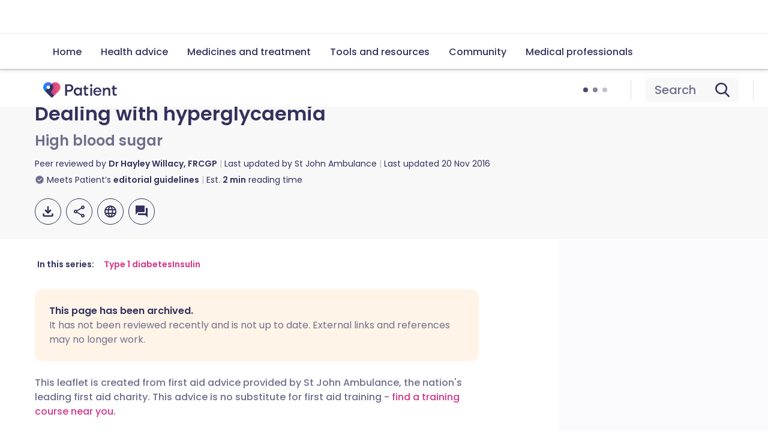

--- FILE ---
content_type: text/css; charset=UTF-8
request_url: https://patient.info/_next/static/css/975013c9eac42d35.css
body_size: 26489
content:
@font-face{font-family:Poppins;font-style:normal;font-weight:100;font-display:swap;src:url(/_next/static/media/0938b75f61da35fc-s.woff2) format("woff2");unicode-range:u+0900-097f,u+1cd0-1cf9,u+200c-200d,u+20a8,u+20b9,u+20f0,u+25cc,u+a830-a839,u+a8e0-a8ff,u+11b00-11b09}@font-face{font-family:Poppins;font-style:normal;font-weight:100;font-display:swap;src:url(/_next/static/media/f54d3b402c212b9e-s.woff2) format("woff2");unicode-range:u+0100-02ba,u+02bd-02c5,u+02c7-02cc,u+02ce-02d7,u+02dd-02ff,u+0304,u+0308,u+0329,u+1d00-1dbf,u+1e00-1e9f,u+1ef2-1eff,u+2020,u+20a0-20ab,u+20ad-20c0,u+2113,u+2c60-2c7f,u+a720-a7ff}@font-face{font-family:Poppins;font-style:normal;font-weight:100;font-display:swap;src:url(/_next/static/media/7108afb8b1381ad1-s.p.woff2) format("woff2");unicode-range:u+00??,u+0131,u+0152-0153,u+02bb-02bc,u+02c6,u+02da,u+02dc,u+0304,u+0308,u+0329,u+2000-206f,u+20ac,u+2122,u+2191,u+2193,u+2212,u+2215,u+feff,u+fffd}@font-face{font-family:Poppins;font-style:normal;font-weight:200;font-display:swap;src:url(/_next/static/media/2246fb8caa01a49c-s.woff2) format("woff2");unicode-range:u+0900-097f,u+1cd0-1cf9,u+200c-200d,u+20a8,u+20b9,u+20f0,u+25cc,u+a830-a839,u+a8e0-a8ff,u+11b00-11b09}@font-face{font-family:Poppins;font-style:normal;font-weight:200;font-display:swap;src:url(/_next/static/media/7ede3623c9ddac57-s.woff2) format("woff2");unicode-range:u+0100-02ba,u+02bd-02c5,u+02c7-02cc,u+02ce-02d7,u+02dd-02ff,u+0304,u+0308,u+0329,u+1d00-1dbf,u+1e00-1e9f,u+1ef2-1eff,u+2020,u+20a0-20ab,u+20ad-20c0,u+2113,u+2c60-2c7f,u+a720-a7ff}@font-face{font-family:Poppins;font-style:normal;font-weight:200;font-display:swap;src:url(/_next/static/media/9e82d62334b205f4-s.p.woff2) format("woff2");unicode-range:u+00??,u+0131,u+0152-0153,u+02bb-02bc,u+02c6,u+02da,u+02dc,u+0304,u+0308,u+0329,u+2000-206f,u+20ac,u+2122,u+2191,u+2193,u+2212,u+2215,u+feff,u+fffd}@font-face{font-family:Poppins;font-style:normal;font-weight:300;font-display:swap;src:url(/_next/static/media/6c177e25b87fd9cd-s.woff2) format("woff2");unicode-range:u+0900-097f,u+1cd0-1cf9,u+200c-200d,u+20a8,u+20b9,u+20f0,u+25cc,u+a830-a839,u+a8e0-a8ff,u+11b00-11b09}@font-face{font-family:Poppins;font-style:normal;font-weight:300;font-display:swap;src:url(/_next/static/media/6c9a125e97d835e1-s.woff2) format("woff2");unicode-range:u+0100-02ba,u+02bd-02c5,u+02c7-02cc,u+02ce-02d7,u+02dd-02ff,u+0304,u+0308,u+0329,u+1d00-1dbf,u+1e00-1e9f,u+1ef2-1eff,u+2020,u+20a0-20ab,u+20ad-20c0,u+2113,u+2c60-2c7f,u+a720-a7ff}@font-face{font-family:Poppins;font-style:normal;font-weight:300;font-display:swap;src:url(/_next/static/media/4c285fdca692ea22-s.p.woff2) format("woff2");unicode-range:u+00??,u+0131,u+0152-0153,u+02bb-02bc,u+02c6,u+02da,u+02dc,u+0304,u+0308,u+0329,u+2000-206f,u+20ac,u+2122,u+2191,u+2193,u+2212,u+2215,u+feff,u+fffd}@font-face{font-family:Poppins;font-style:normal;font-weight:400;font-display:swap;src:url(/_next/static/media/034d78ad42e9620c-s.woff2) format("woff2");unicode-range:u+0900-097f,u+1cd0-1cf9,u+200c-200d,u+20a8,u+20b9,u+20f0,u+25cc,u+a830-a839,u+a8e0-a8ff,u+11b00-11b09}@font-face{font-family:Poppins;font-style:normal;font-weight:400;font-display:swap;src:url(/_next/static/media/fe0777f1195381cb-s.woff2) format("woff2");unicode-range:u+0100-02ba,u+02bd-02c5,u+02c7-02cc,u+02ce-02d7,u+02dd-02ff,u+0304,u+0308,u+0329,u+1d00-1dbf,u+1e00-1e9f,u+1ef2-1eff,u+2020,u+20a0-20ab,u+20ad-20c0,u+2113,u+2c60-2c7f,u+a720-a7ff}@font-face{font-family:Poppins;font-style:normal;font-weight:400;font-display:swap;src:url(/_next/static/media/eafabf029ad39a43-s.p.woff2) format("woff2");unicode-range:u+00??,u+0131,u+0152-0153,u+02bb-02bc,u+02c6,u+02da,u+02dc,u+0304,u+0308,u+0329,u+2000-206f,u+20ac,u+2122,u+2191,u+2193,u+2212,u+2215,u+feff,u+fffd}@font-face{font-family:Poppins;font-style:normal;font-weight:500;font-display:swap;src:url(/_next/static/media/db911767852bc875-s.woff2) format("woff2");unicode-range:u+0900-097f,u+1cd0-1cf9,u+200c-200d,u+20a8,u+20b9,u+20f0,u+25cc,u+a830-a839,u+a8e0-a8ff,u+11b00-11b09}@font-face{font-family:Poppins;font-style:normal;font-weight:500;font-display:swap;src:url(/_next/static/media/f10b8e9d91f3edcb-s.woff2) format("woff2");unicode-range:u+0100-02ba,u+02bd-02c5,u+02c7-02cc,u+02ce-02d7,u+02dd-02ff,u+0304,u+0308,u+0329,u+1d00-1dbf,u+1e00-1e9f,u+1ef2-1eff,u+2020,u+20a0-20ab,u+20ad-20c0,u+2113,u+2c60-2c7f,u+a720-a7ff}@font-face{font-family:Poppins;font-style:normal;font-weight:500;font-display:swap;src:url(/_next/static/media/8888a3826f4a3af4-s.p.woff2) format("woff2");unicode-range:u+00??,u+0131,u+0152-0153,u+02bb-02bc,u+02c6,u+02da,u+02dc,u+0304,u+0308,u+0329,u+2000-206f,u+20ac,u+2122,u+2191,u+2193,u+2212,u+2215,u+feff,u+fffd}@font-face{font-family:Poppins;font-style:normal;font-weight:600;font-display:swap;src:url(/_next/static/media/29e7bbdce9332268-s.woff2) format("woff2");unicode-range:u+0900-097f,u+1cd0-1cf9,u+200c-200d,u+20a8,u+20b9,u+20f0,u+25cc,u+a830-a839,u+a8e0-a8ff,u+11b00-11b09}@font-face{font-family:Poppins;font-style:normal;font-weight:600;font-display:swap;src:url(/_next/static/media/c3bc380753a8436c-s.woff2) format("woff2");unicode-range:u+0100-02ba,u+02bd-02c5,u+02c7-02cc,u+02ce-02d7,u+02dd-02ff,u+0304,u+0308,u+0329,u+1d00-1dbf,u+1e00-1e9f,u+1ef2-1eff,u+2020,u+20a0-20ab,u+20ad-20c0,u+2113,u+2c60-2c7f,u+a720-a7ff}@font-face{font-family:Poppins;font-style:normal;font-weight:600;font-display:swap;src:url(/_next/static/media/0484562807a97172-s.p.woff2) format("woff2");unicode-range:u+00??,u+0131,u+0152-0153,u+02bb-02bc,u+02c6,u+02da,u+02dc,u+0304,u+0308,u+0329,u+2000-206f,u+20ac,u+2122,u+2191,u+2193,u+2212,u+2215,u+feff,u+fffd}@font-face{font-family:Poppins;font-style:normal;font-weight:700;font-display:swap;src:url(/_next/static/media/29a4aea02fdee119-s.woff2) format("woff2");unicode-range:u+0900-097f,u+1cd0-1cf9,u+200c-200d,u+20a8,u+20b9,u+20f0,u+25cc,u+a830-a839,u+a8e0-a8ff,u+11b00-11b09}@font-face{font-family:Poppins;font-style:normal;font-weight:700;font-display:swap;src:url(/_next/static/media/a1386beebedccca4-s.woff2) format("woff2");unicode-range:u+0100-02ba,u+02bd-02c5,u+02c7-02cc,u+02ce-02d7,u+02dd-02ff,u+0304,u+0308,u+0329,u+1d00-1dbf,u+1e00-1e9f,u+1ef2-1eff,u+2020,u+20a0-20ab,u+20ad-20c0,u+2113,u+2c60-2c7f,u+a720-a7ff}@font-face{font-family:Poppins;font-style:normal;font-weight:700;font-display:swap;src:url(/_next/static/media/b957ea75a84b6ea7-s.p.woff2) format("woff2");unicode-range:u+00??,u+0131,u+0152-0153,u+02bb-02bc,u+02c6,u+02da,u+02dc,u+0304,u+0308,u+0329,u+2000-206f,u+20ac,u+2122,u+2191,u+2193,u+2212,u+2215,u+feff,u+fffd}@font-face{font-family:Poppins;font-style:normal;font-weight:800;font-display:swap;src:url(/_next/static/media/28485c0de2075f40-s.woff2) format("woff2");unicode-range:u+0900-097f,u+1cd0-1cf9,u+200c-200d,u+20a8,u+20b9,u+20f0,u+25cc,u+a830-a839,u+a8e0-a8ff,u+11b00-11b09}@font-face{font-family:Poppins;font-style:normal;font-weight:800;font-display:swap;src:url(/_next/static/media/5fb25f343c7550ca-s.woff2) format("woff2");unicode-range:u+0100-02ba,u+02bd-02c5,u+02c7-02cc,u+02ce-02d7,u+02dd-02ff,u+0304,u+0308,u+0329,u+1d00-1dbf,u+1e00-1e9f,u+1ef2-1eff,u+2020,u+20a0-20ab,u+20ad-20c0,u+2113,u+2c60-2c7f,u+a720-a7ff}@font-face{font-family:Poppins;font-style:normal;font-weight:800;font-display:swap;src:url(/_next/static/media/7db6c35d839a711c-s.p.woff2) format("woff2");unicode-range:u+00??,u+0131,u+0152-0153,u+02bb-02bc,u+02c6,u+02da,u+02dc,u+0304,u+0308,u+0329,u+2000-206f,u+20ac,u+2122,u+2191,u+2193,u+2212,u+2215,u+feff,u+fffd}@font-face{font-family:Poppins;font-style:normal;font-weight:900;font-display:swap;src:url(/_next/static/media/f5b513e981884070-s.woff2) format("woff2");unicode-range:u+0900-097f,u+1cd0-1cf9,u+200c-200d,u+20a8,u+20b9,u+20f0,u+25cc,u+a830-a839,u+a8e0-a8ff,u+11b00-11b09}@font-face{font-family:Poppins;font-style:normal;font-weight:900;font-display:swap;src:url(/_next/static/media/b8442747db2a9bad-s.woff2) format("woff2");unicode-range:u+0100-02ba,u+02bd-02c5,u+02c7-02cc,u+02ce-02d7,u+02dd-02ff,u+0304,u+0308,u+0329,u+1d00-1dbf,u+1e00-1e9f,u+1ef2-1eff,u+2020,u+20a0-20ab,u+20ad-20c0,u+2113,u+2c60-2c7f,u+a720-a7ff}@font-face{font-family:Poppins;font-style:normal;font-weight:900;font-display:swap;src:url(/_next/static/media/6245472ced48d3be-s.p.woff2) format("woff2");unicode-range:u+00??,u+0131,u+0152-0153,u+02bb-02bc,u+02c6,u+02da,u+02dc,u+0304,u+0308,u+0329,u+2000-206f,u+20ac,u+2122,u+2191,u+2193,u+2212,u+2215,u+feff,u+fffd}@font-face{font-family:Poppins Fallback;src:local("Arial");ascent-override:93.62%;descent-override:31.21%;line-gap-override:8.92%;size-adjust:112.16%}.__className_9b9fd1{font-family:Poppins,Poppins Fallback;font-style:normal}a.Link_linkcontainer__NFFuY{font-style:normal;margin:0;-webkit-text-decoration:none;text-decoration:none;font-size:1rem;font-weight:500;line-height:1.5}a.Link_linkcontainer__NFFuY svg{bottom:-2px;display:inline-block;height:12px;padding-left:0;padding-right:8px;position:relative;width:12px}a.Link_linkcontainer__NFFuY:hover{-webkit-text-decoration:underline;text-decoration:underline}a.Link_linkcontainer__NFFuY:focus-visible{border-bottom:4px solid #000;border-radius:2px;color:#fff;outline:4px solid rgba(0,0,0,0);outline-offset:0;-webkit-text-decoration:none;text-decoration:none}a.Link_linkcontainer__NFFuY .Link_externalicon__VlQ0x svg{height:14px;padding-left:4px;padding-right:0;width:14px}a.Link_link-patient__KOvww{color:#d3368a}a.Link_link-patient__KOvww svg{fill:#d3368a}a.Link_link-patient__KOvww:hover{color:#dc5ea1}a.Link_link-patient__KOvww:focus-visible{background:#d3368a;border-bottom:4px solid #000;border-radius:2px;color:#fff;outline:4px solid rgba(0,0,0,0);outline-offset:0;-webkit-text-decoration:none;text-decoration:none}a.Link_link-patient__KOvww:focus-visible svg{fill:#fff}a.Link_link-professionals__uur2P{color:#4768fd}a.Link_link-professionals__uur2P svg{fill:#4768fd}a.Link_link-professionals__uur2P:hover{color:#6c86fd}a.Link_link-professionals__uur2P:focus-visible{background:#4768fd;border-bottom:4px solid #000;border-radius:2px;color:#fff;outline:4px solid rgba(0,0,0,0);outline-offset:0;-webkit-text-decoration:none;text-decoration:none}a.Link_link-professionals__uur2P:focus-visible svg{fill:#fff}a.Link_link-brand__XIYyt{color:#32325d}a.Link_link-brand__XIYyt svg{fill:#32325d}a.Link_link-brand__XIYyt:hover{color:#5b5b7d}a.Link_link-brand__XIYyt:focus-visible{background:#32325d;border-bottom:4px solid #000;border-radius:2px;color:#fff;outline:4px solid rgba(0,0,0,0);outline-offset:0;-webkit-text-decoration:none;text-decoration:none}a.Link_link-brand__XIYyt:focus-visible svg{fill:#fff}a.Link_link-small__NpzUc{font-size:.875rem;font-weight:600;line-height:1.5}a.Link_link-large__FTF3Z{font-size:1.125rem;font-weight:600;line-height:1.5}a.Link_link-azlink__IG66p{color:#2e2e55;font-weight:400;font-size:1.125rem;font-weight:600;line-height:1.5}a.Link_link-azlink__IG66p:hover{-webkit-text-decoration:none;text-decoration:none}a.Link_link-quicklink__LWSK_{color:#32325d;font-size:.875rem;font-weight:600;line-height:1.5}a.Link_link-quicklink__LWSK_:hover{color:#5b5b7d}a.Link_link-quicklink__LWSK_:focus-visible{color:#fff}a.Link_link-backlink__Ligb4:hover{text-decoration:unset}a.Link_link-backlink-professionals___r1j6:hover{border-bottom:2px solid #6c86fd}a.Link_link-backlink-patient__vepBz:hover{border-bottom:2px solid #dc5ea1}a.Link_focus-azlink-brand__6SK1N,a.Link_focus-azlink-patient__IcNyY,a.Link_focus-azlink-professionals__LOhEd,a.Link_focus-backlink-brand__3wJI4,a.Link_focus-backlink-patient__zWoFn,a.Link_focus-backlink-professionals__WIll1,a.Link_focus-percy-brand__5VxjY,a.Link_focus-percy-patient__2Qb6h,a.Link_focus-percy-professionals__7ntYL,a.Link_hover-azlink-brand__NRqz_,a.Link_hover-azlink-patient__VYd0a,a.Link_hover-azlink-professionals__XyQHW,a.Link_hover-backlink-brand__QmlUK,a.Link_hover-backlink-patient__Z_iGP,a.Link_hover-backlink-professionals__Fnxfl,a.Link_hover-percy-azlink-brand__eElOv,a.Link_hover-percy-azlink-patient__LY6Jw,a.Link_hover-percy-azlink-professionals__TKA8t,a.Link_hover-percy-backlink-brand__MVgJg,a.Link_hover-percy-backlink-patient__qN_44,a.Link_hover-percy-backlink-professionals__QAaXR,a.Link_hover-percy-brand__NMNH1,a.Link_hover-percy-patient__8Fr9K,a.Link_hover-percy-percy-brand__na3WR,a.Link_hover-percy-percy-patient__VKOX0,a.Link_hover-percy-percy-professionals__FqeCH,a.Link_hover-percy-professionals__ew0zl{display:none}@media only percy{a.Link_hover-percy-patient__8Fr9K{color:#d3368a;display:block;-webkit-text-decoration:underline;text-decoration:underline}a.Link_hover-percy-professionals__ew0zl{color:#4768fd}a.Link_hover-percy-brand__NMNH1,a.Link_hover-percy-professionals__ew0zl{display:block;-webkit-text-decoration:underline;text-decoration:underline}a.Link_hover-percy-brand__NMNH1{color:#32325d}a.Link_hover-percy-azlink-patient__LY6Jw{color:#d3368a;display:block;-webkit-text-decoration:none;text-decoration:none}a.Link_hover-percy-azlink-professionals__TKA8t{color:#4768fd;display:block;-webkit-text-decoration:none;text-decoration:none}a.Link_hover-percy-backlink-professionals__QAaXR{border-bottom:2px solid #4768fd;display:block;-webkit-text-decoration:none;text-decoration:none}a.Link_hover-percy-backlink-patient__qN_44{border-bottom:2px solid #d3368a;display:block;-webkit-text-decoration:none;text-decoration:none}a.Link_focus-percy-patient__2Qb6h{background:#d3368a;display:block;border-bottom:4px solid #000;border-radius:2px;color:#fff;outline:4px solid rgba(0,0,0,0);outline-offset:0;-webkit-text-decoration:none;text-decoration:none}a.Link_focus-percy-patient__2Qb6h svg{fill:#fff}a.Link_focus-percy-professionals__7ntYL{background:#4768fd;display:block;border-bottom:4px solid #000;border-radius:2px;color:#fff;outline:4px solid rgba(0,0,0,0);outline-offset:0;-webkit-text-decoration:none;text-decoration:none}a.Link_focus-percy-professionals__7ntYL svg{fill:#fff}a.Link_focus-percy-brand__5VxjY{background:#32325d;display:block;border-bottom:4px solid #000;border-radius:2px;color:#fff;outline:4px solid rgba(0,0,0,0);outline-offset:0;-webkit-text-decoration:none;text-decoration:none}a.Link_focus-percy-brand__5VxjY svg{fill:#fff}}.TypeAheadDropdown_wrapper__lptec{background-color:rgba(0,0,0,0);margin-top:40px;padding:0 24px}.TypeAheadDropdown_wrapper-card__lfUxg{background-color:#fff;border:1px solid #dedee2;border-radius:12px;box-shadow:0 4px 4px rgba(50,50,93,.3),0 8px 12px 6px rgba(50,50,93,.15);box-sizing:border-box;margin-top:8px;max-height:300px;overflow:hidden;overflow-y:auto;padding:16px 24px;position:absolute;width:100%;z-index:1}.TypeAheadDropdown_wrapper-card-selected__yUBCY a{color:#5b5b7d;-webkit-text-decoration:underline;text-decoration:underline}.TypeAheadDropdown_wrapper-card__lfUxg::-webkit-scrollbar{width:6px}.TypeAheadDropdown_wrapper-card__lfUxg::-webkit-scrollbar-track{background:#dedee2;border-radius:6px}.TypeAheadDropdown_wrapper-card__lfUxg::-webkit-scrollbar-thumb{background-color:#b8b8bf;border-radius:6px}.TypeAheadDropdown_wrapper__lptec li{align-items:center;cursor:pointer;display:flex;justify-content:space-between}.TypeAheadDropdown_wrapper__lptec li a{align-items:center;display:flex;flex:1 1;font-size:1rem;font-weight:400;line-height:1.5;padding:12px 0}.TypeAheadDropdown_wrapper__lptec li a svg{fill:#6f6f8c;height:18px;padding:0 8px 0 0;width:18px}.TypeAheadDropdown_wrapper__lptec li span{text-align:left}.TypeAheadDropdown_wrapper__lptec li span strong{font-weight:700}.TypeAheadDropdown_wrapper__lptec li button{background:rgba(0,0,0,0);border:0;cursor:pointer;padding:0}.TypeAheadDropdown_wrapper__lptec li button svg{border-radius:4px;fill:#6f6f8c;height:24px;padding:4px;width:24px}.TypeAheadDropdown_wrapper__lptec li button svg:hover{background-color:#dedee2}@keyframes Search_blink-input-opacity-to-prevent-scrolling-when-focus__s77_Y{0%{opacity:0}to{opacity:1}}.Search_search__b0a_I{background-color:#fff;border:2px solid rgba(0,0,0,0);border-radius:100px;box-shadow:0 2px 2px 1px rgba(50,50,93,.08),0 2px 3px rgba(50,50,93,.08);display:flex;outline:1px solid #dedee2;padding:12px 24px}.Search_search__b0a_I:focus-within{border:2px solid #415fe6;box-shadow:0 0 0 2px #c6d0fe}.Search_search__b0a_I input::placeholder{opacity:1}.Search_search__b0a_I input:placeholder-shown{color:#6f6f8c;font-family:inherit;text-overflow:ellipsis}.Search_search-input__BZ1c4{animation:Search_blink-input-opacity-to-prevent-scrolling-when-focus__s77_Y .01s;background:none;border:none;color:#32325d;font-family:inherit;font-size:1rem;font-weight:400;outline:none;padding:0;width:100%}.Search_search-item__HKfhr{align-items:center;background:none;border:none;cursor:pointer;margin:0;padding-left:16px;transition:all .2s ease-in-out}.Search_search-item__HKfhr:last-of-type{border-left:1px solid #b8b8bf}.Search_search-item__HKfhr svg{height:24px;width:24px}.Search_search-customsearch-enable__SUjx7{fill:#d3368a}.Search_search-customsearch-disable__EQP3d{border-left:1px solid #dedee2;cursor:unset;fill:#f1c1db;pointer-events:none}.Search_search-close-enable__BUoXX{display:block;fill:#6f6f8c;opacity:1;padding-right:16px}.Search_search-close-disable__iwALw{cursor:unset;display:none;opacity:0;padding-right:16px}@media only percy{.Search_focus-percy__SoM0Z{border:2px solid #415fe6;box-shadow:0 0 0 2px #c6d0fe}}.Skeleton_skeleton__LAjTI{overflow:hidden;position:relative}.Skeleton_skeleton-line__Op4Ao+.Skeleton_skeleton-line__Op4Ao{margin-top:12px}.Skeleton_skeleton-line__Op4Ao{animation:Skeleton_skeleton-move__lweBl 2s linear infinite;background:linear-gradient(90deg,rgba(0,0,0,0),rgba(0,0,0,0) 30%,rgba(0,0,0,.05) 50%,rgba(0,0,0,0) 70%,rgba(0,0,0,0)),#f8f8f9;background-size:200% 200%;border-radius:12px;height:10px;width:100%}.Skeleton_skeleton-line-title__vtt0i{height:20px;width:30%}@keyframes Skeleton_skeleton-move__lweBl{0%{background-position:200% 0}to{background-position:-200% 0}}.TypeAheadSearch_wrapper___oBfa{position:relative}.TypeAheadSearch_wrapper-suggestions-hint__d6lSW button{font-family:inherit}.TypeAheadSearch_wrapper-suggestions-hint__d6lSW button:after{color:#6f6f8c;display:none;font-size:1rem;font-weight:600;left:0;line-height:1.5;padding-left:16px;position:absolute;top:66px}.TypeAheadSearch_wrapper-suggestions-hint__d6lSW input+button+button:after{content:"Start typing key words to show search results";display:block;padding-left:24px;text-align:left}.TypeAheadSearch_wrapper-suggestions-hint__d6lSW input:not(:placeholder-shown)+button+button:after{content:"Suggested searches";display:block;font-weight:500;padding-left:24px;pointer-events:none}.TypeAheadSearch_wrapper-suggestions-hint__d6lSW .TypeAheadSearch_noresult__sLGxs{font-size:1rem;font-weight:500;line-height:1.5;margin-top:48px;padding-left:24px}.TypeAheadSearch_wrapper-suggestions-hint__d6lSW .TypeAheadSearch_noresult__sLGxs span{display:inline-block}.TypeAheadSearch_wrapper-suggestions-hint__d6lSW .TypeAheadSearch_noresult__sLGxs svg{display:inline-block;fill:#d3368a;height:20px;padding:0 4px;position:relative;top:3px;width:20px}.TypeAheadSearch_wrapper___oBfa .TypeAheadSearch_loader__c9XJ2{padding:0 24px;top:48px}.SideRailAds_slot__KfzQz{display:none}@media(min-width:992px){.SideRailAds_slot__KfzQz{display:block;flex:1 1}.SideRailAds_slot__KfzQz+.SideRailAds_slot__KfzQz{margin-top:48px}.SideRailAds_wrapper__LeKyV{display:block;min-height:250px;min-width:300px;position:sticky;top:64px}.SideRailAds_wrapper-content__m8acF{display:flex}.SideRailAds_wrapper-active__8pgvt{display:inline-block;margin:auto;min-height:250px;min-width:300px;position:relative}.SideRailAds_wrapper-active__8pgvt:before{color:#6f6f8c;display:block;font-size:.75rem;font-weight:400;line-height:1.313}}@media(min-width:1088px){.SideRailAds_wrapper__LeKyV{top:120px}}.Markup_markup__hjGOW{color:#32325d;font-size:1rem;font-weight:400;line-height:1.5}.Markup_markup__hjGOW *+*{margin-top:16px}.Markup_markup__hjGOW p+:not(p){margin-top:32px}.Markup_markup__hjGOW h1{font-size:2rem;font-weight:600;line-height:1.1875}.Markup_markup__hjGOW h1 sub,.Markup_markup__hjGOW h1 sup{font-size:1.25rem;font-weight:600}.Markup_markup__hjGOW h2{color:#503eae;font-size:1.5rem;font-weight:600;line-height:1.4}.Markup_markup__hjGOW h2 sub,.Markup_markup__hjGOW h2 sup{font-size:.875rem;font-weight:600}.Markup_markup__hjGOW h3{font-size:1.25rem;font-weight:600;line-height:1.4}.Markup_markup__hjGOW h3 sub,.Markup_markup__hjGOW h3 sup{font-size:.75rem;font-weight:700}.Markup_markup__hjGOW h4{font-size:1.25rem;font-weight:600;line-height:1.4}.Markup_markup__hjGOW h4 sub,.Markup_markup__hjGOW h4 sup{font-size:.75rem;font-weight:600}.Markup_markup__hjGOW h5{font-size:1.125rem;font-weight:400;line-height:1.4}.Markup_markup__hjGOW h5 b,.Markup_markup__hjGOW h5 b sub,.Markup_markup__hjGOW h5 b sup,.Markup_markup__hjGOW h5 strong,.Markup_markup__hjGOW h5 strong sub,.Markup_markup__hjGOW h5 strong sup{font-weight:600}.Markup_markup__hjGOW h5 sub,.Markup_markup__hjGOW h5 sup{font-size:.6875rem;font-weight:400}.Markup_markup__hjGOW h6{font-size:1rem;font-weight:600;line-height:1.4}.Markup_markup__hjGOW h6 sub,.Markup_markup__hjGOW h6 sup{font-size:.625rem;font-weight:600}.Markup_markup__hjGOW b,.Markup_markup__hjGOW b sub,.Markup_markup__hjGOW b sup,.Markup_markup__hjGOW strong,.Markup_markup__hjGOW strong sub,.Markup_markup__hjGOW strong sup{font-weight:600}.Markup_markup__hjGOW em,.Markup_markup__hjGOW i{font-style:italic}.Markup_markup__hjGOW u{-webkit-text-decoration:underline;text-decoration:underline}.Markup_markup__hjGOW sub,.Markup_markup__hjGOW sup{font-size:.625rem;font-weight:500;position:relative;vertical-align:initial}.Markup_markup__hjGOW sup{top:-.5em}.Markup_markup__hjGOW sub{top:.2em}.Markup_markup__hjGOW hr{background:#dedee2;border:0;height:1px;width:100%}.Markup_markup__hjGOW blockquote,.Markup_markup__hjGOW hr{display:block;margin-bottom:0;margin-left:0;margin-right:0}.Markup_markup__hjGOW blockquote{padding-left:20px;position:relative}.Markup_markup__hjGOW blockquote:before{background:#d3368a;border-radius:4px;bottom:0;content:"";left:0;position:absolute;top:0;width:4px}.Markup_markup__hjGOW code{background:#f8f8f9;border:1px solid #dedee2;border-radius:6px;color:#151527;display:block;padding:24px}.Markup_markup__hjGOW ul li{margin-left:32px;position:relative}.Markup_markup__hjGOW ul li *+*{margin-top:16px}.Markup_markup__hjGOW ul li:before{background:#4768fd;border-radius:50%;content:"";height:6px;left:-16px;position:absolute;top:9px;width:6px}.Markup_markup__hjGOW ol{counter-reset:item}.Markup_markup__hjGOW ol li{counter-increment:item;margin-left:32px;position:relative}.Markup_markup__hjGOW ol li *+*{margin-top:16px}.Markup_markup__hjGOW ol li:before{color:#d3368a;content:counter(item) ".";font-weight:500;left:-32px;position:absolute;text-align:right;top:0;width:24px}.Markup_markup__hjGOW table{border-collapse:collapse;border-radius:6px;border-style:hidden;box-shadow:0 0 0 1px #dedee2;overflow:hidden;width:100%;word-break:break-word}.Markup_markup__hjGOW table td,.Markup_markup__hjGOW table th{border:1px solid #dedee2;padding:16px;vertical-align:top}.Markup_markup__hjGOW table th{background:#fbfbfe;font-weight:600;text-align:left}.Markup_markup__hjGOW table tr:nth-child(odd) td{background:#fbfbfe}.ScrollMargin_anchor__VQzBd{scroll-margin-top:56px}.AffiliateAds_inlineads__G6Syg{display:flex;flex-direction:column;justify-content:center}.AffiliateAds_overlayads__JTt5F{background:#f8f8f9;bottom:56px;position:absolute;width:100%}.AffiliateAds_adswrapper__fbFkn{display:flex;margin:auto;position:relative}.AffiliateAds_adswrapper-left__O2hhd{margin:auto 0}.AffiliateAds_adswrapper-center___HBMw{margin:auto}.AffiliateAds_adswrapper-search-overlay__1_gba{display:block;margin:0 auto;position:relative;width:auto}.AffiliateAds_adswrapper-search-overlay-left__N6ju4{margin:auto 0}.AffiliateAds_adswrapper-search-overlay-center__Hx2hl{margin:auto}.AffiliateAds_adslinebreak__7DZdB{color:#b8b8bf;display:flex;flex-direction:row;font-size:.75rem;font-weight:400}.AffiliateAds_adslinebreak__7DZdB span{margin-left:8px}.AffiliateAds_adslinebreak__7DZdB svg{fill:#b8b8bf;height:16px;margin:unset;padding-left:8px;padding-right:8px;width:16px}.AffiliateAds_adslinebreak__7DZdB:after,.AffiliateAds_adslinebreak__7DZdB:before{border-bottom:1px solid #dedee2;content:"";flex:1 1;margin:auto}.AffiliateAds_wrapper__SLoOE{display:inline-block;position:relative}.AffiliateAds_wrapper-content___xBLK{display:flex}.AffiliateAds_wrapper-active__oXob2{margin:auto;position:relative}.AffiliateAds_wrapper__SLoOE p+:not(p){margin-top:8px}.AffiliateAds_search-overlay__DXSmI{display:inline-block;position:relative}.AffiliateAds_search-overlay__DXSmI:focus-visible{outline:auto;outline-offset:2px}@media screen and (min-width:576px){.AffiliateAds_overlayads__JTt5F{bottom:-8px}}@media(min-width:992px){.AffiliateAds_overlayads__JTt5F{background:unset;bottom:unset;position:relative;width:unset}.AffiliateAds_adswrapper-search-overlay__1_gba{margin:auto auto auto 8px}.AffiliateAds_adslinebreak__7DZdB{display:none}}.Card_card__Ng4St{background-color:#fff;padding:24px}.Card_card-outline__fynjn{border:1px solid #32325d}.Card_card-elevation-1__Ms2d8{box-shadow:0 1px 3px 1px rgba(50,50,93,.15),0 1px 2px rgba(50,50,93,.3)}.Card_card-elevation-2__96i5K{box-shadow:0 2px 6px 2px rgba(50,50,93,.15),0 1px 2px rgba(50,50,93,.3)}.Card_card-elevation-3__gCkHq{box-shadow:0 1px 3px rgba(50,50,93,.3),0 4px 8px 3px rgba(50,50,93,.15)}.Card_card-elevation-4__3EwBm{box-shadow:0 2px 3px rgba(50,50,93,.3),0 6px 10px 4px rgba(50,50,93,.15)}.Card_card-elevation-5__CP2NA{box-shadow:0 4px 4px rgba(50,50,93,.3),0 8px 12px 6px rgba(50,50,93,.15)}.Card_card-radius-small__nudXK{border-radius:6px}.Card_card-radius-regular__pvrxY{border-radius:12px}.CardLink_card-link___zuey{background:#fff;color:#32325d;display:block;overflow:hidden;-webkit-text-decoration:none;text-decoration:none}.CardLink_card-link___zuey:focus-visible{outline:4px solid #000;outline-offset:4px}.CardLink_outline__yqFZv{border:1px solid #32325d}.CardLink_elevation-1__BEYog,.CardLink_elevation-2__hWMhK,.CardLink_elevation-3__OZaXC,.CardLink_elevation-4__6TLU_,.CardLink_elevation-5__HZ10Y{transition:box-shadow .3s ease-in-out}.CardLink_elevation-1__BEYog:hover,.CardLink_elevation-2__hWMhK:hover,.CardLink_elevation-3__OZaXC:hover,.CardLink_elevation-4__6TLU_:hover,.CardLink_elevation-5__HZ10Y:hover{box-shadow:0 4px 4px rgba(50,50,93,.3),0 8px 12px 6px rgba(50,50,93,.15)}.CardLink_elevation-1__BEYog{box-shadow:0 1px 3px 1px rgba(50,50,93,.15),0 1px 2px rgba(50,50,93,.3)}.CardLink_elevation-2__hWMhK{box-shadow:0 2px 6px 2px rgba(50,50,93,.15),0 1px 2px rgba(50,50,93,.3)}.CardLink_elevation-3__OZaXC{box-shadow:0 1px 3px rgba(50,50,93,.3),0 4px 8px 3px rgba(50,50,93,.15)}.CardLink_elevation-4__6TLU_{box-shadow:0 2px 3px rgba(50,50,93,.3),0 6px 10px 4px rgba(50,50,93,.15)}.CardLink_elevation-5__HZ10Y{box-shadow:0 4px 4px rgba(50,50,93,.3),0 8px 12px 6px rgba(50,50,93,.15)}.CardLink_radius-small__5SyP8{border-radius:6px}.CardLink_radius-regular__2Vkce{border-radius:12px}.CardLink_radius-large__22tSS{border-radius:16px}.CardFeatured_card-featured__2vn1_{flex-shrink:0;margin:8px 12px;width:304px}.CardFeatured_card-featured__2vn1_:hover .CardFeatured_image__PpdT0{opacity:.8}.CardFeatured_card-featured__2vn1_:hover .CardFeatured_body__BfQst h4{color:#5b5b7d;text-decoration:underline;-webkit-text-decoration:underline solid #5b5b7d;text-decoration:underline solid #5b5b7d;text-decoration-thickness:1px;-webkit-text-decoration:underline 1px #5b5b7d;text-decoration:underline 1px #5b5b7d}.CardFeatured_card-featured__2vn1_ .CardFeatured_image__PpdT0{object-fit:cover;transition:opacity .3s ease-in-out;width:100%}.CardFeatured_card-featured__2vn1_ .CardFeatured_body__BfQst{padding:8px 0}.CardFeatured_card-featured__2vn1_ .CardFeatured_body__BfQst h4{color:#32325d;font-size:1.25rem;font-weight:600;line-height:1.4;text-decoration:underline;-webkit-text-decoration:underline solid rgba(0,0,0,0);text-decoration:underline solid rgba(0,0,0,0);text-decoration-thickness:1px;-webkit-text-decoration:underline 1px rgba(0,0,0,0);text-decoration:underline 1px rgba(0,0,0,0);text-underline-offset:2px;transition:text-decoration-color .3s,color .3s ease-in-out}.CardFeatured_card-featured__2vn1_ .CardFeatured_body__BfQst p{color:#6f6f8c;font-size:.875rem;font-weight:400;line-height:1.5}.CardFeatured_card-featured-responsive__cTxJu{flex:1 1 100%;margin:0;width:auto}.CardFeatured_card-featured-responsive__cTxJu img{height:190px}@media(min-width:768px){.CardFeatured_card-featured-responsive__cTxJu{flex:1 1 40%}}@media(min-width:992px){.CardFeatured_card-featured-responsive__cTxJu{flex:1 1 20%}}.CardHealthcare_card-healthcare__AmpK8{background-color:rgba(0,0,0,0);flex:1 1}.CardHealthcare_card-healthcare__AmpK8:hover .CardHealthcare_image__o3P9T{opacity:.8}.CardHealthcare_card-healthcare__AmpK8:hover .CardHealthcare_body__ka8Zu h4{color:#f1f1f4;text-decoration:underline;-webkit-text-decoration:underline solid #f1f1f4;text-decoration:underline solid #f1f1f4;text-decoration-thickness:1px;-webkit-text-decoration:underline 1px #f1f1f4;text-decoration:underline 1px #f1f1f4}.CardHealthcare_card-healthcare__AmpK8 .CardHealthcare_image__o3P9T{border-radius:100px;height:200px;margin-left:auto;margin-right:auto;overflow:hidden;position:relative;transition:opacity .3s ease-in-out;width:200px}.CardHealthcare_card-healthcare__AmpK8 .CardHealthcare_image__o3P9T img{display:block;height:100%;left:50%;position:absolute;top:50%;transform:translate(-50%,-50%);width:auto}.CardHealthcare_card-healthcare__AmpK8 .CardHealthcare_body__ka8Zu{padding:8px 0}.CardHealthcare_card-healthcare__AmpK8 .CardHealthcare_body__ka8Zu h4{color:#fbfbfe;font-size:1.25rem;font-weight:600;line-height:1.4;text-align:center;text-decoration:underline;-webkit-text-decoration:underline solid rgba(0,0,0,0);text-decoration:underline solid rgba(0,0,0,0);text-decoration-thickness:1px;-webkit-text-decoration:underline 1px rgba(0,0,0,0);text-decoration:underline 1px rgba(0,0,0,0);text-underline-offset:2px;transition:text-decoration-color .3s,color .3s ease-in-out}.CardHealthcare_card-healthcare__AmpK8 .CardHealthcare_body__ka8Zu p{color:#bfbfcd;font-size:.875rem;font-weight:400;line-height:1.5;text-align:center}@media(min-width:768px){.CardHealthcare_card-healthcare__AmpK8{max-width:250px}}.CardSpotlight_spotlightcard__R__Ox:hover img{opacity:.8}.CardSpotlight_spotlightcard__R__Ox:hover .CardSpotlight_title__kHpaL{color:#5b5b7d;text-decoration:underline;-webkit-text-decoration:underline solid #5b5b7d;text-decoration:underline solid #5b5b7d;text-decoration-thickness:1px;-webkit-text-decoration:underline 1px #5b5b7d;text-decoration:underline 1px #5b5b7d}.CardSpotlight_spotlightcard__R__Ox .CardSpotlight_image-wrapper__Uebte{height:60vh;max-height:243px;position:relative}.CardSpotlight_spotlightcard__R__Ox .CardSpotlight_image-wrapper__Uebte img{border-radius:12px 12px 0 0;display:block;height:100%;left:50%;object-fit:cover;position:absolute;top:50%;transform:translate(-50%,-50%);transition:opacity .3s ease-in-out;width:100%}.CardSpotlight_spotlightcard__R__Ox .CardSpotlight_title__kHpaL{color:#2e2e55;font-size:1.25rem;font-weight:600;line-height:1.4;margin-top:8px;text-decoration:underline;-webkit-text-decoration:underline solid rgba(0,0,0,0);text-decoration:underline solid rgba(0,0,0,0);text-decoration-thickness:1px;-webkit-text-decoration:underline 1px rgba(0,0,0,0);text-decoration:underline 1px rgba(0,0,0,0);text-underline-offset:2px;transition:text-decoration-color .3s,color .3s ease-in-out}.CardSpotlight_spotlightcard__R__Ox p{color:#32325d;font-size:1rem;font-weight:400;line-height:1.5;padding-right:24px}.CardSpotlight_spotlightcard__R__Ox .CardSpotlight_author__6y0YF{color:#6f6f8c;font-size:.875rem;font-weight:400;line-height:1.5}.CardSpotlight_spotlightcard__R__Ox .CardSpotlight_gap__3HvPL{padding:8px 0}@media(min-width:768px){.CardSpotlight_spotlightcard__R__Ox h4{margin-top:8px}}@media(min-width:992px){.CardSpotlight_spotlightcard__R__Ox{flex:2 1;margin-top:12px}.CardSpotlight_spotlightcard__R__Ox h4{margin-top:8px}}.CardTopicsDefault_card-topics-default__TxCOo{flex-shrink:0;width:208px}.CardTopicsDefault_card-topics-default__TxCOo+.CardTopicsDefault_card-topics-default__TxCOo{margin-left:32px}.CardTopicsDefault_card-topics-default__TxCOo:hover .CardTopicsDefault_image__H5HwG{opacity:.8}.CardTopicsDefault_card-topics-default__TxCOo:hover .CardTopicsDefault_body__RaYpX h4{color:#5b5b7d;text-decoration:underline;-webkit-text-decoration:underline solid #5b5b7d;text-decoration:underline solid #5b5b7d;text-decoration-thickness:1px;-webkit-text-decoration:underline 1px #5b5b7d;text-decoration:underline 1px #5b5b7d}.CardTopicsDefault_card-topics-default__TxCOo .CardTopicsDefault_image__H5HwG{height:164px;overflow:hidden;position:relative;transition:opacity .3s ease-in-out}.CardTopicsDefault_card-topics-default__TxCOo .CardTopicsDefault_image__H5HwG img{display:block;height:100%;left:50%;position:absolute;top:50%;transform:translate(-50%,-50%);width:auto}.CardTopicsDefault_card-topics-default__TxCOo .CardTopicsDefault_body__RaYpX{padding:16px 8px 24px;text-align:center}.CardTopicsDefault_card-topics-default__TxCOo .CardTopicsDefault_body__RaYpX h4{color:#32325d;font-size:1.25rem;font-weight:600;line-height:1.4;text-decoration:underline;-webkit-text-decoration:underline solid rgba(0,0,0,0);text-decoration:underline solid rgba(0,0,0,0);text-decoration-thickness:1px;-webkit-text-decoration:underline 1px rgba(0,0,0,0);text-decoration:underline 1px rgba(0,0,0,0);text-underline-offset:2px;transition:text-decoration-color .3s,color .3s ease-in-out}.CardTopicsDefault_card-topics-default-responsive__zcqXN{flex-shrink:0;min-width:302px}.CardTopicsDefault_card-topics-default-responsive__zcqXN img{height:auto}.CardTopicsResponsive_card-topics-responsive__CiUCa{border-radius:12px;flex:1 1 100%}.CardTopicsResponsive_card-topics-responsive__CiUCa:hover .CardTopicsResponsive_image____ezm{opacity:.8}.CardTopicsResponsive_card-topics-responsive__CiUCa:hover .CardTopicsResponsive_body__og6L2 h4{color:#5b5b7d;text-decoration:underline;-webkit-text-decoration:underline solid #5b5b7d;text-decoration:underline solid #5b5b7d;text-decoration-thickness:1px;-webkit-text-decoration:underline 1px #5b5b7d;text-decoration:underline 1px #5b5b7d}.CardTopicsResponsive_card-topics-responsive__CiUCa .CardTopicsResponsive_image____ezm{height:160px;overflow:hidden;position:relative;transition:opacity .3s ease-in-out}.CardTopicsResponsive_card-topics-responsive__CiUCa .CardTopicsResponsive_image____ezm img{display:block;height:100%;left:50%;object-fit:cover;position:absolute;top:50%;transform:translate(-50%,-50%);width:100%}.CardTopicsResponsive_card-topics-responsive__CiUCa .CardTopicsResponsive_body__og6L2{padding:16px 8px 24px;text-align:left}.CardTopicsResponsive_card-topics-responsive__CiUCa .CardTopicsResponsive_body__og6L2 h4{color:#32325d;font-size:1.25rem;font-weight:600;line-height:1.4;text-decoration:underline;-webkit-text-decoration:underline solid rgba(0,0,0,0);text-decoration:underline solid rgba(0,0,0,0);text-decoration-thickness:1px;-webkit-text-decoration:underline 1px rgba(0,0,0,0);text-decoration:underline 1px rgba(0,0,0,0);text-underline-offset:2px;transition:text-decoration-color .3s,color .3s ease-in-out}.CardTopicsResponsive_card-topics-responsive--landscape__NR7lA{align-items:center;display:flex;flex-direction:row-reverse;height:105px}.CardTopicsResponsive_card-topics-responsive--landscape__NR7lA .CardTopicsResponsive_body__og6L2{flex:2 1;padding:16px}.CardTopicsResponsive_card-topics-responsive--landscape__NR7lA .CardTopicsResponsive_image____ezm{flex:1 1;height:105px}@media(min-width:576px){.CardTopicsResponsive_card-topics-responsive--landscape__NR7lA{display:block;height:auto}.CardTopicsResponsive_card-topics-responsive--landscape__NR7lA .CardTopicsResponsive_body__og6L2{padding:16px 8px 24px}.CardTopicsResponsive_card-topics-responsive--landscape__NR7lA .CardTopicsResponsive_image____ezm{height:160px}.CardTopicsResponsive_card-topics-responsive__CiUCa{border-radius:16px;flex:1 1 50%;max-width:calc(50% - 18px)}.CardTopicsResponsive_card-topics-responsive__CiUCa .CardTopicsResponsive_body__og6L2{text-align:center}}@media(min-width:768px){.CardTopicsResponsive_card-topics-responsive__CiUCa{border-radius:16px;flex:1 1 33.33%;max-width:calc(33.33% - 18px)}.CardTopicsResponsive_card-topics-responsive__CiUCa .CardTopicsResponsive_body__og6L2{text-align:center}}@media(min-width:992px){.CardTopicsResponsive_card-topics-responsive__CiUCa{flex:1 1 25%;max-width:calc(25% - 18px)}}.CardManagingConditions_card-managing-conditions__fYRdA{background-color:rgba(0,0,0,0);margin:8px;width:142px}.CardManagingConditions_card-managing-conditions__fYRdA:hover .CardManagingConditions_image__eWf5z{opacity:.8}.CardManagingConditions_card-managing-conditions__fYRdA:hover .CardManagingConditions_body__EMuQd h4{color:#5b5b7d;text-decoration:underline;-webkit-text-decoration:underline solid #5b5b7d;text-decoration:underline solid #5b5b7d;text-decoration-thickness:1px;-webkit-text-decoration:underline 1px #5b5b7d;text-decoration:underline 1px #5b5b7d}.CardManagingConditions_card-managing-conditions__fYRdA .CardManagingConditions_image__eWf5z{border-radius:100px;display:block;margin-left:auto;margin-right:auto;object-fit:cover;transition:opacity .3s ease-in-out}.CardManagingConditions_card-managing-conditions__fYRdA .CardManagingConditions_body__EMuQd{padding:8px 0}.CardManagingConditions_card-managing-conditions__fYRdA .CardManagingConditions_body__EMuQd h4{color:#32325d;font-size:1rem;font-weight:600;line-height:1.5;text-align:center;text-decoration:underline;-webkit-text-decoration:underline solid rgba(0,0,0,0);text-decoration:underline solid rgba(0,0,0,0);text-decoration-thickness:1px;-webkit-text-decoration:underline 1px rgba(0,0,0,0);text-decoration:underline 1px rgba(0,0,0,0);text-underline-offset:2px;transition:text-decoration-color .3s,color .3s ease-in-out}.CardArticleUpdate_card-article-update__3wgY2{background:#f8f8f9;color:#32325d;font-weight:400;padding:24px}.CardArticleUpdate_card-article-update__3wgY2:hover .CardArticleUpdate_title___0hjM{color:#5b5b7d;text-decoration:underline;-webkit-text-decoration:underline solid #5b5b7d;text-decoration:underline solid #5b5b7d;text-decoration-thickness:1px;-webkit-text-decoration:underline 1px #5b5b7d;text-decoration:underline 1px #5b5b7d}.CardArticleUpdate_card-article-update__3wgY2 .CardArticleUpdate_category__KXtqm{font-size:.875rem;line-height:1.5;margin-bottom:8px}.CardArticleUpdate_card-article-update__3wgY2 .CardArticleUpdate_title___0hjM{font-size:1.25rem;font-weight:600;line-height:1.4;text-decoration:underline;-webkit-text-decoration:underline solid rgba(0,0,0,0);text-decoration:underline solid rgba(0,0,0,0);text-decoration-thickness:1px;-webkit-text-decoration:underline 1px rgba(0,0,0,0);text-decoration:underline 1px rgba(0,0,0,0);text-underline-offset:2px;transition:text-decoration-color .3s,color .3s ease-in-out}.CardArticleUpdate_card-article-update__3wgY2 .CardArticleUpdate_content___36_n{-webkit-box-orient:vertical;display:-webkit-box;font-size:1rem;-webkit-line-clamp:2;line-clamp:2;line-height:1.5;margin-top:8px;overflow:hidden}.CardArticleUpdate_card-article-update__3wgY2 .CardArticleUpdate_date__kTPL1{font-size:1rem;font-weight:600;line-height:1.5;margin-top:16px}.CardArticleUpdate_card-article-update-responsive__zxd3Z{box-sizing:border-box;margin:12px;width:calc(100% - 24px)}@media(min-width:768px){.CardArticleUpdate_card-article-update-responsive__zxd3Z{width:calc(50% - 24px)}}@media(min-width:992px){.CardArticleUpdate_card-article-update-responsive__zxd3Z{width:calc(33.33% - 24px)}}.CardProfessionalArticle_card-professional-article__tLikG{background:#f8f8f9;box-sizing:border-box;color:#32325d;font-weight:400;margin:12px;padding:24px;width:calc(100% - 24px)}.CardProfessionalArticle_card-professional-article__tLikG:hover .CardProfessionalArticle_title__FGDWi{color:#5b5b7d;text-decoration:underline;-webkit-text-decoration:underline solid #5b5b7d;text-decoration:underline solid #5b5b7d;text-decoration-thickness:1px;-webkit-text-decoration:underline 1px #5b5b7d;text-decoration:underline 1px #5b5b7d}.CardProfessionalArticle_card-professional-article__tLikG .CardProfessionalArticle_title__FGDWi{font-size:1.25rem;font-weight:600;line-height:1.4;text-decoration:underline;-webkit-text-decoration:underline solid rgba(0,0,0,0);text-decoration:underline solid rgba(0,0,0,0);text-decoration-thickness:1px;-webkit-text-decoration:underline 1px rgba(0,0,0,0);text-decoration:underline 1px rgba(0,0,0,0);text-underline-offset:2px;transition:text-decoration-color .3s,color .3s ease-in-out}.CardProfessionalArticle_card-professional-article__tLikG .CardProfessionalArticle_author__u_Pvc{font-size:1rem;line-height:1.5;margin-top:8px}@media(min-width:768px){.CardProfessionalArticle_card-professional-article__tLikG{width:calc(50% - 24px)}}@media(min-width:992px){.CardProfessionalArticle_card-professional-article__tLikG{width:calc(25% - 24px)}}.CardAuthor_card-author___vDMv{margin:24px 8px;width:calc(50% - 16px)}.CardAuthor_card-author___vDMv:hover .CardAuthor_image__mWOdi{opacity:.8}.CardAuthor_card-author___vDMv:hover .CardAuthor_header__Uk9Kg h4{color:#5b5b7d;text-decoration:underline;-webkit-text-decoration:underline solid #5b5b7d;text-decoration:underline solid #5b5b7d;text-decoration-thickness:1px;-webkit-text-decoration:underline 1px #5b5b7d;text-decoration:underline 1px #5b5b7d}.CardAuthor_card-author___vDMv .CardAuthor_image__mWOdi{border-radius:50%;height:0;margin:0 auto;overflow:hidden;padding-bottom:80%;position:relative;transition:opacity .3s ease-in-out;width:80%}.CardAuthor_card-author___vDMv .CardAuthor_image__mWOdi img{display:block;height:100%;left:50%;position:absolute;top:50%;transform:translate(-50%,-50%);width:auto}.CardAuthor_card-author___vDMv .CardAuthor_header__Uk9Kg{color:#32325d;margin-top:8px;text-align:center}.CardAuthor_card-author___vDMv .CardAuthor_header__Uk9Kg h4{font-size:1.5rem;font-weight:600;line-height:1.333;text-decoration:underline;-webkit-text-decoration:underline solid rgba(0,0,0,0);text-decoration:underline solid rgba(0,0,0,0);text-decoration-thickness:1px;-webkit-text-decoration:underline 1px rgba(0,0,0,0);text-decoration:underline 1px rgba(0,0,0,0);text-underline-offset:2px;transition:text-decoration-color .3s,color .3s ease-in-out}.CardAuthor_card-author___vDMv .CardAuthor_header__Uk9Kg h5{font-size:1rem;font-weight:500;line-height:1.5}.CardAuthor_card-author___vDMv .CardAuthor_header__Uk9Kg p{color:#6f6f8c;font-size:.875rem;font-weight:400;line-height:1.5}.CardAuthor_card-author___vDMv .CardAuthor_body__0oDPA{-webkit-box-orient:vertical;color:#6f6f8c;display:-webkit-box;font-size:1rem;-webkit-line-clamp:4;line-clamp:4;line-height:1.5;overflow:hidden;text-align:center}@media(min-width:768px){.CardAuthor_card-author___vDMv{width:calc(33.33% - 16px)}.CardAuthor_card-author___vDMv .CardAuthor_body__0oDPA{text-align:left}}@media(min-width:992px){.CardAuthor_card-author___vDMv{margin:24px 12px;width:calc(33.33% - 24px)}}.Main_main__R2DH5{display:block}@media(min-width:1104px){.Main_main-inactive__4R_Sv{display:none}}.Outer_outer__BTURZ{box-sizing:border-box}@media(min-width:992px){.Outer_outer__BTURZ{padding-left:58px}}.Inner_inner__R1rvV{margin:0 auto;max-width:1280px}.Inner_block__s6wZg{display:block}@media(min-width:992px){.Inner_flex__1OFoE{display:flex;justify-content:space-between}}.Primary_primary__eOPvg{box-sizing:border-box;padding:24px}.Primary_primary-block___Cp_G>div+div{margin-top:24px}.Primary_primary-flex__oTmPq>div+div{margin-top:0}@media(min-width:768px){.Primary_primary__eOPvg{padding-left:48px;padding-right:48px}}@media(min-width:992px){.Primary_primary__eOPvg{flex:1 1;margin-right:24px;max-width:740px;padding-bottom:64px;padding-left:0;padding-right:0}}@media(min-width:1200px){.Primary_primary-flex__oTmPq{display:flex;max-width:unset}}.Secondary_secondary__pe5je{background:#fbfbfe;box-sizing:border-box;display:none;padding:24px 24px 64px}@media(min-width:768px){.Secondary_secondary__pe5je{padding-left:48px;padding-right:48px}}@media(min-width:992px){.Secondary_secondary__pe5je{display:flex;flex-direction:column;padding-left:24px;padding-right:24px;width:348px}}.Wrapper_wrapper__mIaOu{box-sizing:border-box}.Wrapper_wrapper__mIaOu.Wrapper_research__M7ZsQ,.Wrapper_wrapper__mIaOu.Wrapper_search__ruzaO{padding:24px}.Wrapper_wrapper__mIaOu.Wrapper_research__M7ZsQ h6{color:#6f6f8c}.Wrapper_wrapper__mIaOu.Wrapper_gppractice__xzGRN{padding:24px 24px 0}@media(min-width:768px){.Wrapper_wrapper__mIaOu.Wrapper_research__M7ZsQ,.Wrapper_wrapper__mIaOu.Wrapper_search__ruzaO{padding-left:48px;padding-right:48px}.Wrapper_wrapper__mIaOu.Wrapper_gppractice__xzGRN{padding:48px 48px 0}}@media(min-width:992px){.Wrapper_wrapper__mIaOu.Wrapper_homepage__xWdGd{padding-right:24px}.Wrapper_wrapper__mIaOu.Wrapper_research__M7ZsQ,.Wrapper_wrapper__mIaOu.Wrapper_search__ruzaO{flex:1 1;margin-right:24px;padding:24px 4px 8px}.Wrapper_wrapper__mIaOu.Wrapper_gppractice__xzGRN{padding-left:0}}@media(min-width:1200px){.Wrapper_wrapper__mIaOu.Wrapper_medicine__7KIlo{padding:0 48px}}.HealthTopics_wrapper__qTSAa{background-color:#f8f8f9;padding:24px 8px}.HealthTopics_wrapper__qTSAa .HealthTopics_heading__WHbwj{font-size:1.125rem;font-style:normal;font-weight:600;line-height:1.5;padding:0 8px}.HealthTopics_container__tp_jn{box-sizing:border-box;display:flex;flex-flow:row wrap;gap:16px 24px;justify-content:space-between;margin-top:8px;overflow:hidden;padding:8px}@media(min-width:576px){.HealthTopics_wrapper__qTSAa{padding:40px}.HealthTopics_container__tp_jn{margin-top:16px;row-gap:32px}.HealthTopics_heading__WHbwj{font-size:1.125rem}}@media(min-width:768px){.HealthTopics_wrapper__qTSAa{padding:40px 48px}.HealthTopics_wrapper__qTSAa .HealthTopics_heading__WHbwj{font-size:2.25rem}.HealthTopics_container__tp_jn{justify-content:flex-start;margin-top:26px;row-gap:32px}}@media(min-width:992px){.HealthTopics_container__tp_jn{row-gap:40px}}.ArticleUpdates_wrapper___pIOU{padding:32px 24px}.ArticleUpdates_header__Q9ZPh h2{font-size:1.5rem;font-weight:600;line-height:1.313}.ArticleUpdates_header__Q9ZPh h5{font-size:1rem;font-weight:400;line-height:1.5}.ArticleUpdates_header__Q9ZPh h2+h5{margin-top:8px}.ArticleUpdates_content__3L_A5{display:flex;flex-direction:column;margin-top:24px}.ArticleUpdates_content__3L_A5 .ArticleUpdates_description__0pBZp{-webkit-box-orient:vertical;display:-webkit-box;-webkit-line-clamp:2;line-clamp:2;overflow:hidden}.ArticleUpdates_item__rA4Yi{flex:1 1}.ArticleUpdates_item__rA4Yi+.ArticleUpdates_item__rA4Yi{margin-top:32px}.ArticleUpdates_link__dQgN8{margin-top:16px}@media(min-width:768px){.ArticleUpdates_wrapper___pIOU{padding:48px}.ArticleUpdates_header__Q9ZPh h2{font-size:2rem;line-height:1.18}.ArticleUpdates_header__Q9ZPh h5{font-size:1.125rem;line-height:1.4}}@media(min-width:992px){.ArticleUpdates_wrapper___pIOU{padding-left:0;padding-right:0}.ArticleUpdates_content__3L_A5{flex-direction:row}.ArticleUpdates_item__rA4Yi{display:flex;flex-direction:column}.ArticleUpdates_item__rA4Yi+.ArticleUpdates_item__rA4Yi{margin-left:24px;margin-top:0}.ArticleUpdates_item__rA4Yi .ArticleUpdates_card__YUWGq{flex:1 1}}.ProfessionalArticles_wrapper__bcqCc{background:#6f6f8c;padding:32px 24px}.ProfessionalArticles_header__zxmc4{color:#fff;margin-bottom:24px}.ProfessionalArticles_header__zxmc4 h2{font-size:1.5rem;font-weight:600;line-height:1.313}.ProfessionalArticles_header__zxmc4 h5{font-size:1rem;font-weight:400;line-height:1.5}.ProfessionalArticles_header__zxmc4 h2+h5{margin-top:8px}.ProfessionalArticles_content__YeICu{display:flex;flex-wrap:wrap;margin:-12px}.ProfessionalArticles_link__UEa1J{margin-top:24px}.ProfessionalArticles_link__UEa1J a{color:#fff}.ProfessionalArticles_link__UEa1J a svg{fill:#fff}.ProfessionalArticles_link__UEa1J a:hover{color:#fff}@media(min-width:768px){.ProfessionalArticles_wrapper__bcqCc{padding:48px}.ProfessionalArticles_header__zxmc4 h2{font-size:2rem;line-height:1.18}.ProfessionalArticles_header__zxmc4 h5{font-size:1.125rem;line-height:1.4}}@media(min-width:992px){.ProfessionalArticles_wrapper__bcqCc{padding-left:0;padding-right:0}}.Authors_wrapper__uXDV6{box-sizing:border-box}.Authors_content__60AJW{display:flex;flex-wrap:wrap;margin:-24px -16px}@media(min-width:768px){.Authors_content__60AJW{margin-left:-8px;margin-right:-8px;margin-top:24px}}@media(min-width:992px){.Authors_content__60AJW{margin-left:-12px;margin-right:-12px}}.MedicalToolsAndResources_wrapper__wfz7K{padding:32px 24px}.MedicalToolsAndResources_header__034Gg{margin-bottom:24px}.MedicalToolsAndResources_header__034Gg h2{font-size:1.5rem;font-weight:600;line-height:1.313}.MedicalToolsAndResources_header__034Gg h5{font-size:1rem;font-weight:400;line-height:1.5}.MedicalToolsAndResources_header__034Gg h2+h5{margin-top:8px}.MedicalToolsAndResources_content__e42sO{display:flex;flex-wrap:wrap;margin:-12px}.MedicalToolsAndResources_content__e42sO .MedicalToolsAndResources_sponsor-card__5SKmu{background:#038fd3;color:#fff}.MedicalToolsAndResources_content__e42sO .MedicalToolsAndResources_sponsor-card__5SKmu:hover h4{color:#fff}.MedicalToolsAndResources_banner__ElTf6,.MedicalToolsAndResources_link__MRGkv{margin-top:24px}@media(min-width:768px){.MedicalToolsAndResources_wrapper__wfz7K{padding:48px}.MedicalToolsAndResources_header__034Gg h2{font-size:2rem;line-height:1.18}.MedicalToolsAndResources_header__034Gg h5{font-size:1.125rem;line-height:1.4}.MedicalToolsAndResources_more__yGCMf{text-align:left}}@media(min-width:992px){.MedicalToolsAndResources_wrapper__wfz7K{padding-left:0;padding-right:0}}.ViewMore_wrapper__3f1Dl{background-color:#f8f8f9;border-radius:8px;display:flex;justify-content:center;padding:8px 0}.AuthorsList_authors-content__5_SWs a{flex:1 1;min-width:220px;-webkit-text-decoration:none;text-decoration:none}.AuthorsList_authors-content__5_SWs a:nth-child(n+2){display:none}.AuthorsList_authors-viewmore__NzNMq{padding-bottom:24px;padding-top:24px}@media(min-width:576px){.AuthorsList_authors-content__5_SWs a:nth-child(n){display:block}.AuthorsList_authors-content__5_SWs a:nth-child(n+3){display:none}}@media(min-width:992px){.AuthorsList_authors-content__5_SWs a{width:220px}.AuthorsList_authors-content__5_SWs a:nth-child(n){display:block}}.Badge_badge__BbGE5{border-radius:12px;font-size:.75rem;font-weight:600;padding:4px 8px;white-space:nowrap;width:fit-content}.Badge_badge-default-light__WHwtq{background-color:#edf0ff;color:#5b5b7d}.Badge_badge-default-dark__Bjt3O{background-color:#5b5b7d;color:#fff}.Badge_badge-common-light__ijTRq{background-color:#fffaf3;color:#e88109}.Badge_badge-common-dark__MlMN_{background-color:#ffa53b;color:#fff}.Badge_badge-urgent-light__LadKs{background-color:#fff9fa;color:#ea6579}.Badge_badge-urgent-dark__4qtrf{background-color:#ea6579;color:#fff}.Definition_definition__Wkig8{background-color:#f8f8f9;border-radius:12px;margin-top:16px;padding:24px}.Definition_definition__Wkig8 h2{font-size:1.125rem;font-weight:600;line-height:1.625}.Definition_definition__Wkig8>div+div{border-top:1px solid #dedee2;padding-top:16px}.Definition_definition-header__gHP8D{border-bottom:1px solid #dedee2;color:#32325d;margin-bottom:16px;padding-bottom:16px}.Definition_definition-content__6yWzA{align-items:baseline;display:flex;gap:24px}.Definition_definition-content-badge__bSMCf{width:100px}.Definition_definition-content-description__jjDHw{margin:unset;width:78%}@media(min-width:992px){.Definition_definition-content-badge__bSMCf{width:75px}}@keyframes Button_animation-light__aVlyk{0%{background:hsla(0,0%,100%,.3)}50%{background:#fff}90%{background:hsla(0,0%,100%,.3)}}@keyframes Button_animation-dark__39KIn{0%{background:rgba(50,50,93,.3)}50%{background:#32325d}90%{background:rgba(50,50,93,.3)}}@keyframes Button_animation-patient___8k3W{0%{background:rgba(211,54,138,.3)}50%{background:#d3368a}90%{background:rgba(211,54,138,.3)}}@keyframes Button_animation-professionals__ReFeF{0%{background:rgba(71,104,253,.3)}50%{background:#4768fd}90%{background:rgba(71,104,253,.3)}}@keyframes Button_animation-destructive__lKFMf{0%{background:rgba(224,25,55,.3)}50%{background:#e01937}90%{background:rgba(224,25,55,.3)}}.Button_button__tNdYw{align-items:center;appearance:none;background:rgba(0,0,0,0);border:0;border-radius:100px;box-sizing:border-box;color:#32325d;cursor:pointer;display:inline-flex;font-family:inherit;font-size:1rem;font-weight:600;line-height:1.5;margin:0;padding:0;position:relative;transition:background .3s ease-in-out}.Button_button__tNdYw span+svg{margin-left:4px}.Button_button__tNdYw svg{fill:currentColor;height:14px;transition:fill .3s ease-in-out;width:14px}.Button_button__tNdYw svg+span{margin-left:4px}.Button_button__tNdYw:disabled{cursor:auto}.Button_button__tNdYw:focus-visible{outline-offset:0;outline-style:solid;outline-width:6px}.Button_button__tNdYw.Button_loading__hETHA{pointer-events:none}.Button_button__tNdYw.Button_loading__hETHA>em,.Button_button__tNdYw.Button_loading__hETHA>em:after,.Button_button__tNdYw.Button_loading__hETHA>em:before{animation-duration:1.5s;animation-iteration-count:infinite;animation-timing-function:ease-in;border-radius:50%;height:8px;position:absolute;width:8px}.Button_button__tNdYw.Button_loading__hETHA>em{animation-delay:.5s;left:50%;top:50%;transform:translate(-50%,-50%)}.Button_button__tNdYw.Button_loading__hETHA>em:after,.Button_button__tNdYw.Button_loading__hETHA>em:before{content:"";top:0}.Button_button__tNdYw.Button_loading__hETHA>em:before{animation-delay:0s;left:-16px}.Button_button__tNdYw.Button_loading__hETHA>em:after{animation-delay:1s;left:16px}.Button_button__tNdYw.Button_loading__hETHA>em+*,.Button_button__tNdYw.Button_loading__hETHA>em+*+*{visibility:hidden}.Button_button__tNdYw.Button_outline__spCkM{background:rgba(0,0,0,0);transition:background .3s ease-in-out,color .3s ease-in-out}.Button_button__tNdYw.Button_outline__spCkM:hover:after{border-color:rgba(0,0,0,0)}.Button_button__tNdYw.Button_outline__spCkM:disabled{background:rgba(0,0,0,0)}.Button_button__tNdYw.Button_outline__spCkM:disabled:after{border-color:currentColor}.Button_button__tNdYw.Button_outline__spCkM:after{border:1px solid;border-radius:100px;content:"";inset:0 0 0 0;position:absolute;transition:border-color .3s ease-in-out}.Button_button__tNdYw.Button_outline__spCkM.Button_active__FhPUQ{background:rgba(0,0,0,0)}.Button_button__tNdYw.Button_outline__spCkM.Button_active__FhPUQ:after{border-color:currentColor}.Button_small__EyiNg{padding:7px 24px}.Button_medium__yu7Db{padding:10px 32px}.Button_large__p4buU{font-size:1.125rem;line-height:2;padding:6px 40px}.Button_large__p4buU svg{height:16px;width:16px}.Button_patient__i6xRt{background:#d3368a;color:#fff}.Button_patient__i6xRt:hover{background:#dc5ea1}.Button_patient__i6xRt:disabled{background:#e278b1}.Button_patient__i6xRt:focus-visible{outline-color:#59173a}.Button_patient__i6xRt.Button_active__FhPUQ{background:#c0317e}.Button_patient__i6xRt.Button_loading__hETHA>em,.Button_patient__i6xRt.Button_loading__hETHA>em:after,.Button_patient__i6xRt.Button_loading__hETHA>em:before{animation-name:Button_animation-light__aVlyk;background:hsla(0,0%,100%,.3)}.Button_patient__i6xRt.Button_outline__spCkM{color:#d3368a}.Button_patient__i6xRt.Button_outline__spCkM:hover{color:#fff}.Button_patient__i6xRt.Button_outline__spCkM:disabled{color:#e278b1}.Button_patient__i6xRt.Button_outline__spCkM.Button_active__FhPUQ{color:#c0317e}.Button_patient__i6xRt.Button_outline__spCkM.Button_loading__hETHA>em,.Button_patient__i6xRt.Button_outline__spCkM.Button_loading__hETHA>em:after,.Button_patient__i6xRt.Button_outline__spCkM.Button_loading__hETHA>em:before{animation-name:Button_animation-patient___8k3W;background:rgba(211,54,138,.3)}.Button_professionals__9qT5I{background:#4768fd;color:#fff}.Button_professionals__9qT5I:hover{background:#6c86fd}.Button_professionals__9qT5I:disabled{background:#aabafe}.Button_professionals__9qT5I:focus-visible{outline-color:#1e2c6a}.Button_professionals__9qT5I.Button_active__FhPUQ{background:#415fe6}.Button_professionals__9qT5I.Button_loading__hETHA>em,.Button_professionals__9qT5I.Button_loading__hETHA>em:after,.Button_professionals__9qT5I.Button_loading__hETHA>em:before{animation-name:Button_animation-light__aVlyk;background:hsla(0,0%,100%,.3)}.Button_professionals__9qT5I.Button_outline__spCkM{color:#4768fd}.Button_professionals__9qT5I.Button_outline__spCkM:hover{color:#fff}.Button_professionals__9qT5I.Button_outline__spCkM:disabled{color:#aabafe}.Button_professionals__9qT5I.Button_outline__spCkM.Button_active__FhPUQ{color:#415fe6}.Button_professionals__9qT5I.Button_outline__spCkM.Button_loading__hETHA>em,.Button_professionals__9qT5I.Button_outline__spCkM.Button_loading__hETHA>em:after,.Button_professionals__9qT5I.Button_outline__spCkM.Button_loading__hETHA>em:before{animation-name:Button_animation-professionals__ReFeF;background:rgba(71,104,253,.3)}.Button_destructive__POKqn{background:#e01937;color:#fff}.Button_destructive__POKqn:hover{background:#ea6579}.Button_destructive__POKqn:disabled{background:#f195a3}.Button_destructive__POKqn:focus-visible{outline-color:#5e0b17}.Button_destructive__POKqn.Button_active__FhPUQ{background:#cc1732}.Button_destructive__POKqn.Button_loading__hETHA>em,.Button_destructive__POKqn.Button_loading__hETHA>em:after,.Button_destructive__POKqn.Button_loading__hETHA>em:before{animation-name:Button_animation-light__aVlyk;background:hsla(0,0%,100%,.3)}.Button_destructive__POKqn.Button_outline__spCkM{color:#e01937}.Button_destructive__POKqn.Button_outline__spCkM:hover{color:#fff}.Button_destructive__POKqn.Button_outline__spCkM:disabled{color:#f195a3}.Button_destructive__POKqn.Button_outline__spCkM.Button_active__FhPUQ{color:#cc1732}.Button_destructive__POKqn.Button_outline__spCkM.Button_loading__hETHA>em,.Button_destructive__POKqn.Button_outline__spCkM.Button_loading__hETHA>em:after,.Button_destructive__POKqn.Button_outline__spCkM.Button_loading__hETHA>em:before{animation-name:Button_animation-destructive__lKFMf;background:rgba(224,25,55,.3)}.Button_promo-light__iVZb6{background:#fff;color:#32325d}.Button_promo-light__iVZb6:hover{background:#d2d2db}.Button_promo-light__iVZb6:disabled{background:#8c8ca3}.Button_promo-light__iVZb6:focus-visible{outline-color:#d2d2db}.Button_promo-light__iVZb6.Button_active__FhPUQ{background:#f1f1f4}.Button_promo-light__iVZb6.Button_loading__hETHA>em,.Button_promo-light__iVZb6.Button_loading__hETHA>em:after,.Button_promo-light__iVZb6.Button_loading__hETHA>em:before{animation-name:Button_animation-dark__39KIn;background:rgba(50,50,93,.3)}.Button_promo-light__iVZb6.Button_outline__spCkM{color:#fff}.Button_promo-light__iVZb6.Button_outline__spCkM:hover{color:#32325d}.Button_promo-light__iVZb6.Button_outline__spCkM:disabled{color:#8c8ca3}.Button_promo-light__iVZb6.Button_outline__spCkM.Button_active__FhPUQ{color:#f1f1f4}.Button_promo-light__iVZb6.Button_outline__spCkM.Button_loading__hETHA>em,.Button_promo-light__iVZb6.Button_outline__spCkM.Button_loading__hETHA>em:after,.Button_promo-light__iVZb6.Button_outline__spCkM.Button_loading__hETHA>em:before{animation-name:Button_animation-light__aVlyk;background:hsla(0,0%,100%,.3)}.Button_promo-dark__vZ4b9{background:#32325d;color:#fff}.Button_promo-dark__vZ4b9:hover{background:#5b5b7d}.Button_promo-dark__vZ4b9:disabled{background:#767692}.Button_promo-dark__vZ4b9:focus-visible{outline-color:#151527}.Button_promo-dark__vZ4b9.Button_active__FhPUQ{background:#2e2e55}.Button_promo-dark__vZ4b9.Button_loading__hETHA>em,.Button_promo-dark__vZ4b9.Button_loading__hETHA>em:after,.Button_promo-dark__vZ4b9.Button_loading__hETHA>em:before{animation-name:Button_animation-light__aVlyk;background:hsla(0,0%,100%,.3)}.Button_promo-dark__vZ4b9.Button_outline__spCkM{color:#32325d}.Button_promo-dark__vZ4b9.Button_outline__spCkM:hover{color:#fff}.Button_promo-dark__vZ4b9.Button_outline__spCkM:disabled{color:#767692}.Button_promo-dark__vZ4b9.Button_outline__spCkM.Button_active__FhPUQ{color:#2e2e55}.Button_promo-dark__vZ4b9.Button_outline__spCkM.Button_loading__hETHA>em,.Button_promo-dark__vZ4b9.Button_outline__spCkM.Button_loading__hETHA>em:after,.Button_promo-dark__vZ4b9.Button_outline__spCkM.Button_loading__hETHA>em:before{animation-name:Button_animation-dark__39KIn;background:rgba(50,50,93,.3)}.ActionButton_button__Cme_0,.ActionButton_wrapper__90xz1{height:44px;position:relative;width:44px}.ActionButton_button__Cme_0{appearance:none;background:rgba(0,0,0,0);border:1px solid rgba(0,0,0,0);border-radius:50%;box-sizing:border-box;cursor:pointer;margin:0;padding:0;transition:border-color .3s ease-in-out,background .3s ease-in-out,color .3s ease-in-out}.ActionButton_button__Cme_0 svg{fill:currentColor;height:24px;left:50%;position:absolute;top:50%;transform:translate(-50%,-50%);transition:fill .3s ease-in-out;width:24px}.ActionButton_button__Cme_0:hover{color:#fff}.ActionButton_button__Cme_0:hover~.ActionButton_tooltip__ro3G5{opacity:1}.ActionButton_button__Cme_0:focus-visible{outline:6px solid rgba(0,0,0,0);outline-offset:0}.ActionButton_button__Cme_0:focus-visible~.ActionButton_tooltip__ro3G5{opacity:1}.ActionButton_tooltip__ro3G5{background:#f8f8f9;border-radius:6px;box-shadow:0 1px 3px 1px rgba(50,50,93,.15),0 1px 2px rgba(50,50,93,.3);color:#32325d;font-size:.875rem;font-weight:600;left:50%;line-height:1.5;opacity:0;padding:3.5px 16px;pointer-events:none;position:absolute;top:56px;transform:translate(-50%);transition:opacity .3s ease-in-out;white-space:nowrap;z-index:3}.ActionButton_tooltip__ro3G5:after{background:#f8f8f9;border-radius:2px 0 0;box-shadow:1px -1px 1px 0 rgba(50,50,93,.15);content:"";height:8px;left:50%;position:absolute;top:-4px;transform:translate(-50%) rotate(-45deg);width:8px}.ActionButton_patient__v6cAT{border-color:#32325d;color:#32325d}.ActionButton_patient__v6cAT:hover{background:#5b5b7d;border-color:#5b5b7d}.ActionButton_patient__v6cAT:focus-visible{outline-color:#151527}.ActionButton_patient__v6cAT.ActionButton_active__dcjMw,.ActionButton_patient__v6cAT:active{background:#242442;border-color:#242442;color:#fff}.ActionButton_professionals__GAWty{border-color:#fff;color:#fff}.ActionButton_professionals__GAWty:hover{background:#5b5b7d;border-color:#fff}.ActionButton_professionals__GAWty:focus-visible{outline-color:#fff}.ActionButton_professionals__GAWty.ActionButton_active__dcjMw,.ActionButton_professionals__GAWty:active{background:#242442;border-color:#fff;color:#fff}.ActionButton_tools__E_e96{border-color:#fff;color:#fff}.ActionButton_tools__E_e96:hover{background:#478682;border-color:#fff}.ActionButton_tools__E_e96:focus-visible{outline-color:#fff}.ActionButton_tools__E_e96.ActionButton_active__dcjMw,.ActionButton_tools__E_e96:active{background:#194946;border-color:#fff;color:#fff}.TextField_wrapper___EOFi{position:relative}.TextField_wrapper___EOFi svg{fill:#b8b8bf;height:24px;left:14px;pointer-events:none;position:absolute;top:10px;width:24px}.TextField_wrapper___EOFi svg+.TextField_input__BqJuC{padding-left:44px}.TextField_wrapper___EOFi svg+.TextField_input__BqJuC:focus{padding-left:43px}.TextField_input__BqJuC{background:#fff;border:1px solid #dedee2;border-radius:6px;box-sizing:border-box;color:#32325d;font-family:inherit;font-size:1rem;font-weight:500;height:44px;line-height:1.5;margin:0;padding:9px 15px;width:100%}.TextField_input__BqJuC::-webkit-inner-spin-button,.TextField_input__BqJuC::-webkit-outer-spin-button{appearance:none;margin:0}.TextField_input__BqJuC::placeholder{color:#6f6f8c;opacity:1}.TextField_input__BqJuC:disabled{background:#f8f8f9;color:#b8b8bf}.TextField_input__BqJuC:disabled+.TextField_counter____375{color:#b8b8bf}.TextField_input__BqJuC:focus{border:2px solid #4768fd;outline:2px solid #c6d0fe;padding:8px 14px}.TextField_input__BqJuC[readonly]{background:#f8f8f9}.TextField_input__BqJuC.TextField_error__3BRvd{background:#fff9fa;border-color:#e01937}.TextField_input__BqJuC.TextField_error__3BRvd:focus{border:2px solid #4768fd;outline:2px solid #c6d0fe;padding:8px 14px}.TextField_input__BqJuC.TextField_has-counter__xCdSq{padding-right:73px}.TextField_input__BqJuC.TextField_has-unit__FTfyl{padding-right:40px}.TextField_counter____375{color:#6f6f8c;font-size:.875rem;font-weight:400;line-height:1.5;margin:0;padding:0;pointer-events:none;position:absolute;right:16px;top:50%;transform:translateY(-50%)}.TextField_loading__3zGBb{align-items:center;background:#fff;border:1px solid #dedee2;border-radius:6px;box-sizing:border-box;display:flex;height:44px;padding:9px 15px}.TextField_loading__3zGBb span{animation:TextField_animation__0qvQc 2s linear infinite;background:linear-gradient(90deg,rgba(0,0,0,0),rgba(0,0,0,0) 30%,rgba(0,0,0,.05) 50%,rgba(0,0,0,0) 70%,rgba(0,0,0,0)),#f8f8f9;background-size:200% 200%;border-radius:100px;height:8px;width:80%}@keyframes TextField_animation__0qvQc{0%{background-position:200% 0}to{background-position:-200% 0}}.RadioButton_radio-button___rTcZ{align-items:center;cursor:pointer;display:flex;gap:8px}.RadioButton_radio-button___rTcZ svg{fill:#b8b8bf}.RadioButton_radio-button-label__6PTQ2{align-self:center;color:#32325d;cursor:pointer;display:flex;font-size:1rem;font-weight:500;line-height:1.5}.RadioButton_radio-button-label-disabled__To_Dk{color:#b8b8bf;cursor:not-allowed}.RadioButton_radio-button-input__BAaLu{appearance:none;border:1px solid #b8b8bf;border-radius:50%;height:24px;margin-top:0;min-width:24px;padding:0;transition:outline .3s ease}.RadioButton_radio-button-input__BAaLu:focus-visible{background-color:#fbfbfe;border:1px solid #32325d;outline:6px solid #1e2c6a;transition:outline .3s ease}.RadioButton_radio-button-input__BAaLu:before{background-color:#2e2e55;border-radius:50%;content:"";cursor:pointer;display:block;height:12px;left:5px;opacity:0;position:relative;top:5px;width:12px}.RadioButton_radio-button-input__BAaLu[disabled]{color:#dedee2;cursor:not-allowed;opacity:.2}.RadioButton_radio-button-input__BAaLu[disabled]:before{cursor:not-allowed;opacity:0}.RadioButton_radio-button-input__BAaLu:checked{border:1px solid #32325d;outline-color:rgba(0,0,0,0);outline-width:0}.RadioButton_radio-button-input__BAaLu:checked:before{opacity:1}.RadioButton_radio-button-input__BAaLu:checked:focus-visible{background-color:#fbfbfe;border:1px solid #32325d;outline:6px solid #1e2c6a;transition:outline .3s ease}.RadioButton_radio-button-input__BAaLu.RadioButton_indeterminate__j82r3{border:1px solid #32325d}.RadioButton_radio-button-input__BAaLu.RadioButton_indeterminate__j82r3:before{border-radius:32px;cursor:pointer;display:block;font-size:1.125rem;height:3px;left:5px;line-height:1.75;opacity:1;position:relative;text-align:center;top:10px;width:12px}.RadioButton_radio-button-input__BAaLu.RadioButton_indeterminate__j82r3:focus-visible{background-color:#fbfbfe;border:1px solid #32325d;outline:6px solid #1e2c6a;transition:outline .3s ease}.RadioButton_radio-button-input__BAaLu.RadioButton_indeterminate__j82r3:focus-visible:before{border-radius:32px;cursor:pointer;display:block;font-size:1.125rem;height:3px;left:5px;line-height:1.75;opacity:1;position:relative;text-align:center;top:10px;width:12px}.RadioButtonGroup_container__b3nAO{display:block}.RadioButtonGroup_container-vertical__VEnul{color:#151527;display:inline-flex;flex-direction:column;gap:16px}.RadioButtonGroup_container-horizontal__2ndKx{align-items:center;color:#151527;display:flex;flex-wrap:wrap;gap:16px;justify-content:flex-start}.RadioButtonGroup_container__b3nAO .RadioButtonGroup_fieldset__MNdKL{color:#2e2e55;display:block;font-size:1.125rem;font-weight:600;margin-bottom:8px}.BMICalculator_bmi__sfQty{background-color:#f8f8f9;border-radius:12px 12px 0 0;margin-top:24px}.BMICalculator_bmi__sfQty .BMICalculator_header__mI6y3{border-bottom:1px solid #dedee2;padding:16px 24px}.BMICalculator_bmi__sfQty .BMICalculator_content__k4sS8{margin:0;padding-left:24px;padding-top:24px}.BMICalculator_bmi__sfQty .BMICalculator_content__k4sS8 .BMICalculator_error__sW4zA{color:#e01937;font-size:.875rem;font-weight:400;margin-left:16px;margin-top:8px;width:160px}.BMICalculator_bmi__sfQty .BMICalculator_content__k4sS8 .BMICalculator_height__8xENS,.BMICalculator_bmi__sfQty .BMICalculator_content__k4sS8 .BMICalculator_placeholder__cjusy,.BMICalculator_bmi__sfQty .BMICalculator_content__k4sS8 .BMICalculator_units__nbLVg,.BMICalculator_bmi__sfQty .BMICalculator_content__k4sS8 .BMICalculator_weight__CoPOc{display:flex;font-size:1rem;font-weight:700;margin-right:16px;width:120px}.BMICalculator_bmi__sfQty .BMICalculator_content__k4sS8 button,.BMICalculator_bmi__sfQty .BMICalculator_content__k4sS8 div,.BMICalculator_bmi__sfQty .BMICalculator_content__k4sS8 label{margin:0}.BMICalculator_bmi__sfQty .BMICalculator_content__k4sS8 .BMICalculator_radiolabel__GjfPF,.BMICalculator_bmi__sfQty .BMICalculator_content__k4sS8 .BMICalculator_row2-input__lkeLT,.BMICalculator_bmi__sfQty .BMICalculator_content__k4sS8 .BMICalculator_row3-input__Z9Hpy,.BMICalculator_bmi__sfQty .BMICalculator_content__k4sS8 button{margin-right:24px;width:215px}.BMICalculator_bmi__sfQty .BMICalculator_content__k4sS8 .BMICalculator_row1__Y_UyD,.BMICalculator_bmi__sfQty .BMICalculator_content__k4sS8 .BMICalculator_row2__S9vht,.BMICalculator_bmi__sfQty .BMICalculator_content__k4sS8 .BMICalculator_row3__qvjKz,.BMICalculator_bmi__sfQty .BMICalculator_content__k4sS8 .BMICalculator_row4__XGInU{display:flex;flex-direction:row}.BMICalculator_bmi__sfQty .BMICalculator_content__k4sS8 button{height:35px;justify-content:center}.BMICalculator_bmi__sfQty .BMICalculator_content__k4sS8 .BMICalculator_row2__S9vht,.BMICalculator_bmi__sfQty .BMICalculator_content__k4sS8 .BMICalculator_row3__qvjKz{margin-top:16px}.BMICalculator_bmi__sfQty .BMICalculator_content__k4sS8 .BMICalculator_row3__qvjKz{margin-bottom:16px}.BMICalculator_bmi__sfQty .BMICalculator_content__k4sS8 .BMICalculator_row4__XGInU{margin-bottom:40px}.BMICalculator_bmi__sfQty .BMICalculator_content__k4sS8 .BMICalculator_height__8xENS,.BMICalculator_bmi__sfQty .BMICalculator_content__k4sS8 .BMICalculator_weight__CoPOc{margin-top:12px}.BMICalculator_bmi__sfQty .BMICalculator_footer__0xJP6{background-color:#32325d;border-radius:0 0 12px 12px;color:#fff;display:flex;margin-bottom:24px;margin-top:0;padding:24px}.BMICalculator_bmi__sfQty .BMICalculator_footer__0xJP6 div,.BMICalculator_bmi__sfQty .BMICalculator_footer__0xJP6 p{margin:0}.BMICalculator_bmi__sfQty .BMICalculator_footer__0xJP6 p{font-weight:500}.BMICalculator_bmi__sfQty .BMICalculator_footer__0xJP6 b{font-weight:700}.BMICalculator_bmi__sfQty .BMICalculator_footer__0xJP6 .BMICalculator_result__QPlI4{margin-right:16px;width:120px}@media screen and (max-width:576px){.BMICalculator_bmi__sfQty .BMICalculator_header__mI6y3{padding:16px}.BMICalculator_bmi__sfQty .BMICalculator_content__k4sS8{height:auto;padding-left:16px}.BMICalculator_bmi__sfQty .BMICalculator_content__k4sS8 .BMICalculator_error__sW4zA,.BMICalculator_bmi__sfQty .BMICalculator_content__k4sS8 .BMICalculator_radiolabel__GjfPF,.BMICalculator_bmi__sfQty .BMICalculator_content__k4sS8 .BMICalculator_row2-input__lkeLT,.BMICalculator_bmi__sfQty .BMICalculator_content__k4sS8 .BMICalculator_row3-input__Z9Hpy,.BMICalculator_bmi__sfQty .BMICalculator_content__k4sS8 button{margin-right:16px;width:auto}.BMICalculator_bmi__sfQty .BMICalculator_content__k4sS8 .BMICalculator_row1__Y_UyD .BMICalculator_radiolabel__GjfPF{margin-right:16px;width:224px}.BMICalculator_bmi__sfQty .BMICalculator_content__k4sS8 .BMICalculator_row2__S9vht,.BMICalculator_bmi__sfQty .BMICalculator_content__k4sS8 .BMICalculator_row3__qvjKz,.BMICalculator_bmi__sfQty .BMICalculator_content__k4sS8 .BMICalculator_row4__XGInU{flex-direction:column}.BMICalculator_bmi__sfQty .BMICalculator_content__k4sS8 .BMICalculator_row2-input__lkeLT,.BMICalculator_bmi__sfQty .BMICalculator_content__k4sS8 .BMICalculator_row3-input__Z9Hpy{margin-top:8px}.BMICalculator_bmi__sfQty .BMICalculator_content__k4sS8 .BMICalculator_row4__XGInU{margin-bottom:32px}.BMICalculator_bmi__sfQty .BMICalculator_content__k4sS8 .BMICalculator_row4__XGInU button:nth-child(3){margin-top:16px}.BMICalculator_bmi__sfQty .BMICalculator_content__k4sS8 .BMICalculator_height__8xENS,.BMICalculator_bmi__sfQty .BMICalculator_content__k4sS8 .BMICalculator_weight__CoPOc{margin-top:0}.BMICalculator_bmi__sfQty .BMICalculator_footer__0xJP6{flex-direction:column}}.QuestionWrapper_question__rmyDd{background-color:#f8f8f9;border-bottom:1px solid #dedee2;display:flex;flex-direction:column;justify-content:space-between;padding:24px}.QuestionWrapper_question__rmyDd span{margin-bottom:24px;width:auto}.QuestionWrapper_question__rmyDd label,.QuestionWrapper_question__rmyDd span{font-weight:500}@media screen and (min-width:768px){.QuestionWrapper_question__rmyDd{flex-direction:row}.QuestionWrapper_question__rmyDd span{width:392px}}.QuestionOptionsWrapper_options__pitGX{background-color:#f8f8f9;border-radius:12px 12px 0 0;display:flex;flex-direction:column;gap:24px;margin-left:0}.QuestionOptionsWrapper_options__pitGX label{margin-top:0}.GeneralisedAnxietyDisorder7_calculators-gad__epd_0{background-color:#f8f8f9;border-radius:12px 12px 0 0}.GeneralisedAnxietyDisorder7_calculators-gad__epd_0 div{margin-top:0}.GeneralisedAnxietyDisorder7_calculators-gad-desc__l71yK,.GeneralisedAnxietyDisorder7_calculators-gad-header__23Mqc{border-bottom:1px solid #dedee2;padding:16px 24px}.GeneralisedAnxietyDisorder7_calculators-gad-desc__l71yK{color:#6f6f8c}.GeneralisedAnxietyDisorder7_calculators-gad-result__C8X6N{background-color:#32325d;border-radius:0 0 12px 12px;display:flex;flex-direction:column;justify-content:space-between;padding:24px}.GeneralisedAnxietyDisorder7_calculators-gad-result-color__3bN_L{color:#fff}.GeneralisedAnxietyDisorder7_calculators-gad-result-content__b9Pgk,.GeneralisedAnxietyDisorder7_calculators-gad-result-title__ssUzq{width:auto}.GeneralisedAnxietyDisorder7_calculators-severity__z_g6X{background-color:#f8f8f9;border-radius:12px;margin:24px 0;padding:24px}.GeneralisedAnxietyDisorder7_calculators-severity__z_g6X div,.GeneralisedAnxietyDisorder7_calculators-severity__z_g6X span{margin:0}.GeneralisedAnxietyDisorder7_calculators-severity-heading__Vuxns{margin-bottom:16px}.GeneralisedAnxietyDisorder7_calculators-severity-scale__rbmSF{display:flex;padding:16px}.GeneralisedAnxietyDisorder7_calculators-severity-scale-heading__Z2pc3{margin-right:16px;min-width:60px}.GeneralisedAnxietyDisorder7_calculators-severity-scale-no__5Gg1Z{background-color:#f1f1f4;border-radius:12px 12px 0 0}.GeneralisedAnxietyDisorder7_calculators-severity-scale-mild__9ew2a{background-color:#d2d2db}.GeneralisedAnxietyDisorder7_calculators-severity-scale-text-color__AcoBo{color:#fff}.GeneralisedAnxietyDisorder7_calculators-severity-scale-moderation__2JX3z{background-color:#9f9fb2}.GeneralisedAnxietyDisorder7_calculators-severity-scale-moderately__q9LPw{background-color:#8c8ca3}.GeneralisedAnxietyDisorder7_calculators-severity-scale-severe__ot1mP{background-color:#6f6f8c;border-radius:0 0 12px 12px}@media screen and (min-width:768px){.GeneralisedAnxietyDisorder7_calculators-gad-option__Imx9T{margin-left:24px;width:224px}.GeneralisedAnxietyDisorder7_calculators-gad-result__C8X6N{flex-direction:row}.GeneralisedAnxietyDisorder7_calculators-gad-result-title__ssUzq{width:392px}.GeneralisedAnxietyDisorder7_calculators-gad-result-content__b9Pgk{width:224px}.GeneralisedAnxietyDisorder7_calculators-severity-scale-heading__Z2pc3{width:60px}}.PatientHealthQuestionnaire_calculators-phq__PkQkS{background-color:#f8f8f9;border-radius:12px 12px 0 0}.PatientHealthQuestionnaire_calculators-phq__PkQkS div{margin-top:0}.PatientHealthQuestionnaire_calculators-phq-desc__ERN_1,.PatientHealthQuestionnaire_calculators-phq-header__NTW46{border-bottom:1px solid #dedee2;padding:16px 24px}.PatientHealthQuestionnaire_calculators-phq-desc__ERN_1{color:#6f6f8c}.PatientHealthQuestionnaire_calculators-phq-result__pGwIZ{background-color:#32325d;border-radius:0 0 12px 12px;display:flex;flex-direction:column;justify-content:space-between;padding:24px}.PatientHealthQuestionnaire_calculators-phq-result-color__m1rhn{color:#fff}.PatientHealthQuestionnaire_calculators-phq-result-content__wsQNG,.PatientHealthQuestionnaire_calculators-phq-result-title__Towfn{width:auto}.PatientHealthQuestionnaire_calculators-severity__SHsXL{background-color:#f8f8f9;border-radius:12px;margin:24px 0;padding:24px}.PatientHealthQuestionnaire_calculators-severity__SHsXL div,.PatientHealthQuestionnaire_calculators-severity__SHsXL span{margin:0}.PatientHealthQuestionnaire_calculators-severity-heading__dyXKN{margin-bottom:16px}.PatientHealthQuestionnaire_calculators-severity-scale__BUlXo{display:flex;padding:16px}.PatientHealthQuestionnaire_calculators-severity-scale-heading__GT1V4{margin-right:16px;min-width:60px}.PatientHealthQuestionnaire_calculators-severity-scale-no__llba1{background-color:#f1f1f4;border-radius:12px 12px 0 0}.PatientHealthQuestionnaire_calculators-severity-scale-mild__UCo6v{background-color:#d2d2db}.PatientHealthQuestionnaire_calculators-severity-scale-text-color__T0L9n{color:#fff}.PatientHealthQuestionnaire_calculators-severity-scale-moderation__1zOOj{background-color:#9f9fb2}.PatientHealthQuestionnaire_calculators-severity-scale-moderately__Spg71{background-color:#8c8ca3}.PatientHealthQuestionnaire_calculators-severity-scale-severe__UuyGU{background-color:#6f6f8c;border-radius:0 0 12px 12px}@media screen and (min-width:768px){.PatientHealthQuestionnaire_calculators-phq-option__p3lv_{margin-left:24px;width:224px}.PatientHealthQuestionnaire_calculators-phq-result__pGwIZ{flex-direction:row}.PatientHealthQuestionnaire_calculators-phq-result-title__Towfn{width:392px}.PatientHealthQuestionnaire_calculators-phq-result-content__wsQNG{width:224px}.PatientHealthQuestionnaire_calculators-severity-scale-heading__GT1V4{width:60px}}.CalculatorForm_calculator-form__bCwYW{background-color:#f8f8f9;border-radius:12px}.CalculatorForm_calculator-form__bCwYW div{margin-top:0}.CalculatorHeader_calculator-header__ZLTD6{padding:16px 24px}.CalculatorFormItem_calculator-item__f8dmW{border-top:1px solid #dedee2;padding:24px}.CalculatorFormItem_calculator-error__JcwuJ{color:#e01937;font-size:.875rem;font-weight:400}.CalculatorFormItem_calculator-result__BjkM7{background-color:#32325d;border-radius:0 0 12px 12px;padding:24px}.CalculatorFormItem_calculator-result__BjkM7 h2,.CalculatorFormItem_calculator-result__BjkM7 h5,.CalculatorFormItem_calculator-result__BjkM7 p{color:#fff;margin-top:0}.PregnancyDueDate_pdd-content-name__XuCQ4{margin-bottom:16px}.PregnancyDueDate_pdd-content-dates__3nfF4{display:flex;flex-direction:row;max-width:240px}.PregnancyDueDate_pdd-content-dates__3nfF4 .PregnancyDueDate_pdd-dates-date__rx5f1,.PregnancyDueDate_pdd-content-dates__3nfF4 .PregnancyDueDate_pdd-dates-month__Cr3bM{width:85%}.PregnancyDueDate_pdd-content-weeks__aG4uP{display:flex;flex-direction:column;height:104px;justify-content:space-between}.PregnancyDueDate_pdd-content-days__wGq94,.PregnancyDueDate_pdd-content-weeks__aG4uP{max-width:240px}.PregnancyDueDate_pdd-content___DgFB .PregnancyDueDate_week__X6AZt{padding-right:64px}.PregnancyDueDate_pdd-content___DgFB .PregnancyDueDate_day__CFJmI{padding-right:52px}.PregnancyDueDate_pdd-content___DgFB .PregnancyDueDate_error-text__dRuBv{margin-top:8px}.PregnancyDueDate_calculator-pdd-button__Msgca{display:flex;flex-direction:column}.PregnancyDueDate_calculator-pdd-button__Msgca .PregnancyDueDate_pdd-button-calculate__2qxaO,.PregnancyDueDate_calculator-pdd-button__Msgca .PregnancyDueDate_pdd-button-reset__Ss_0f{justify-content:center}.PregnancyDueDate_calculator-pdd-button__Msgca .PregnancyDueDate_pdd-button-calculate__2qxaO{margin-top:24px}.PregnancyDueDate_pdd-scan-result__ls0fj{border-bottom:1px solid #dedee2;border-radius:0}.PregnancyDueDate_pdd-result-name__zOKH9{margin-bottom:8px}@media screen and (min-width:768px){.PregnancyDueDate_calculator-pdd-scan__IUTsN{align-items:start}.PregnancyDueDate_calculator-pdd-cycle__WuNCh{align-items:center}.PregnancyDueDate_pdd-content___DgFB{display:flex;justify-content:space-between}.PregnancyDueDate_pdd-content-name__XuCQ4{margin-bottom:0;margin-right:24px}.PregnancyDueDate_pdd-content-dates__3nfF4,.PregnancyDueDate_pdd-content-field__LTOh4,.PregnancyDueDate_pdd-content-weeks__aG4uP{width:240px}.PregnancyDueDate_calculator-pdd-button__Msgca{flex-direction:row;justify-content:center}.PregnancyDueDate_calculator-pdd-button__Msgca .PregnancyDueDate_pdd-button-calculate__2qxaO{margin-left:24px;margin-top:0}}.ContentUpsell_wrapper__sDiqT{box-sizing:border-box}.ContentUpsell_contentupsell__e1zBX>.ContentUpsell_contentupsell-items__Bkw0U,.ContentUpsell_wrapper__sDiqT .ContentUpsell_contentupsell-title__2lbQR *+*{margin-top:0}.ContentUpsell_wrapper__sDiqT .ContentUpsell_contentupsell-items__Bkw0U .ContentUpsell_name__6FySm{margin-top:8px}.ContentUpsell_contentupsell__e1zBX{height:fit-content}.ContentUpsell_contentupsell-title__2lbQR{background-color:#f8f8f9;border:1px solid #dedee2;border-bottom:none;border-radius:8px 8px 0 0;padding:16px 24px}.ContentUpsell_contentupsell-title__2lbQR a{font-size:1.25rem}.ContentUpsell_contentupsell-topic__IkGsR{display:inline-block;font-size:1.25rem;font-weight:600;line-height:1.75}.ContentUpsell_contentupsell-sm__yzCNz{cursor:pointer;display:flex;flex:1 1 100%;padding-bottom:32px;width:auto}.ContentUpsell_contentupsell-sm__yzCNz div,.ContentUpsell_contentupsell-sm__yzCNz div h4{margin-top:0}.ContentUpsell_contentupsell-sm__yzCNz div .ContentUpsell_description__7uw8S{-webkit-box-orient:vertical;color:#32325d;display:-webkit-box;font-size:1rem;font-weight:400;-webkit-line-clamp:3;line-height:1.5;overflow:hidden;padding-right:24px}.ContentUpsell_contentupsell-sm__yzCNz p{margin-top:0}.ContentUpsell_contentupsell-sm__yzCNz:last-child{padding-bottom:0}.ContentUpsell_contentupsell-items__Bkw0U{border-radius:0 0 8px 8px;border:1px solid #dedee2;border-top:none;column-gap:24px;display:flex;flex-flow:column nowrap;padding:24px}.ContentUpsell_contentupsell-items__Bkw0U a{display:block;padding-bottom:24px;-webkit-text-decoration:none;text-decoration:none}.ContentUpsell_contentupsell__e1zBX h4{color:#2e2e55;font-size:1.25rem;font-weight:600}.ContentUpsell_contentupsell__e1zBX p{-webkit-box-orient:vertical;color:#32325d;display:-webkit-box;font-size:1rem;font-weight:500;line-height:1.5;-webkit-line-clamp:3;overflow:hidden}.ContentUpsell_contentupsell__e1zBX a+a{margin-top:0}@media(min-width:768px){.ContentUpsell_contentupsell-lg__xehZV{cursor:pointer;display:flex;flex:0 1 50%;width:50%}.ContentUpsell_contentupsell-lg__xehZV div,.ContentUpsell_contentupsell-lg__xehZV div h4{margin-top:0}.ContentUpsell_contentupsell-lg__xehZV div .ContentUpsell_description__7uw8S{-webkit-box-orient:vertical;color:#32325d;display:-webkit-box;font-size:1rem;font-weight:400;-webkit-line-clamp:3;line-height:1.5;overflow:hidden;padding-right:24px}.ContentUpsell_contentupsell-lg__xehZV p{margin-top:0}.ContentUpsell_contentupsell-items__Bkw0U{display:flex;flex-flow:row nowrap;gap:32px}.ContentUpsell_contentupsell-items__Bkw0U a{-webkit-text-decoration:none;text-decoration:none;padding-bottom:0}}.CTA_cta___N4n7{display:flex;flex-direction:column;gap:16px;margin-top:24px;padding-bottom:24px}.CTA_cta___N4n7 button{justify-content:center}@media(min-width:768px){.CTA_cta___N4n7{flex-direction:row;gap:24px}.CTA_cta___N4n7 button{width:100%}}@media(min-width:992px){.CTA_cta___N4n7 button{width:unset}}.TopicHighlights_topichighlights__cVzgP{border-radius:4px 4px 12px 12px;box-shadow:0 1px 3px 1px rgba(50,50,93,.15),0 1px 2px rgba(50,50,93,.3)}.TopicHighlights_topichighlights-content__f_I1L{padding:0 24px 24px}.TopicHighlights_topichighlights-medicinewarning__w_Wr4 .TopicHighlights_custommarkup__0EpVt p,.TopicHighlights_topichighlights-mhra__TcAT3 .TopicHighlights_custommarkup__0EpVt p{color:#6f6f8c;font-weight:400}.TopicHighlights_topichighlights-mhra__TcAT3{border-top:4px solid #ffb35b}.TopicHighlights_topichighlights-mhra__TcAT3 a,.TopicHighlights_topichighlights-mhra__TcAT3 a:hover{color:#6f6f8c}.TopicHighlights_topichighlights-mhra-header__CwErX{align-items:flex-start;display:flex;padding-bottom:8px}.TopicHighlights_topichighlights-mhra-header__CwErX *+*{margin-top:0}.TopicHighlights_topichighlights-mhra-header__CwErX svg{fill:#ffb35b;flex:none;padding-right:8px;padding-top:4px}.TopicHighlights_topichighlights-mhra-header__CwErX h3{color:#32325d;font-size:1.25rem;margin-top:0}.TopicHighlights_topichighlights-medicinewarning__w_Wr4 button{display:block;margin:16px 0 0 auto}.TopicHighlights_topichighlights-critical__PJojb{background:#fce8eb;border-radius:12px;box-shadow:none}.TopicHighlights_topichighlights-editor__tJCAT{background:#f1f1f4;border-radius:12px;box-shadow:none}.TopicHighlights_topichighlights-editor__tJCAT .TopicHighlights_author__1qa_U{margin-top:0}.TopicHighlights_topichighlights-editor__tJCAT .TopicHighlights_author__1qa_U a:first-child{color:#32325d;font-weight:600}.TopicHighlights_topichighlights-editor__tJCAT .TopicHighlights_author__1qa_U span{font-weight:500}.TopicHighlights_topichighlights-editor__tJCAT .TopicHighlights_author__1qa_U span:before{content:" "}.TopicHighlights_topichighlights-important__e8cUj{background:#fff4e7;border-radius:12px;box-shadow:none}.TopicHighlights_topichighlights-general__4tMiE{border-radius:12px;padding:24px;position:relative}.TopicHighlights_topichighlights-general__4tMiE .TopicHighlights_custommarkup__0EpVt p{color:#6f6f8c;font-weight:400}.TopicHighlights_topichighlights-general__4tMiE .TopicHighlights_custommarkup__0EpVt p b{color:#32325d}.TopicHighlights_topichighlights-general__4tMiE .TopicHighlights_custommarkup__0EpVt p a b{color:inherit}.TopicHighlights_topichighlights-general__4tMiE .TopicHighlights_custommarkup__0EpVt ol li:before{color:#6f6f8c}.TopicHighlights_topichighlights-general__4tMiE .TopicHighlights_custommarkup__0EpVt ul li:before{background:#6f6f8c}@media(max-width:576px){.TopicHighlights_topichighlights-editor__tJCAT .TopicHighlights_author__1qa_U a:first-child{display:block}}.Accordion_accordion-medicinewarning__WgJ7H{border-radius:4px;border-top:4px solid #e01937}.Accordion_accordion-medicinewarning__WgJ7H .Accordion_accordion-header__YUsYL h3{flex-grow:1;font-size:1.25rem}.Accordion_accordion-medicinewarning__WgJ7H .Accordion_accordion-header__YUsYL svg:first-child{fill:#e01937;flex:none;padding-right:8px;padding-top:4px}.Accordion_accordion-medicinewarning__WgJ7H .Accordion_accordion-header__YUsYL .Accordion_accordion-icon__VMjnF svg{fill:#32325d;height:18px;width:18px}.Accordion_accordion-medicinewarning__WgJ7H .Accordion_accordion-header__YUsYL .Accordion_accordion-icon__VMjnF svg:last-child{fill:#32325d;padding-left:8px}.Accordion_accordion-header__YUsYL{align-items:flex-start;color:#32325d;cursor:pointer;display:flex;justify-content:space-between;padding:24px}.Accordion_accordion-header__YUsYL *+*{margin-top:0}.Accordion_accordion-professional__Els99 .Accordion_accordion-header__YUsYL{padding:16px 24px}.Accordion_accordion-empty__ihyBX .Accordion_accordion-header__YUsYL{padding:16px}.Accordion_accordion-empty__ihyBX .Accordion_accordion-header__YUsYL .Accordion_accordion-icon__VMjnF svg{fill:#32325d;height:24px;width:24px}.Accordion_accordion-empty__ihyBX .Accordion_accordion-header__YUsYL h3{font-size:1.125rem;font-weight:600}.Accordion_accordion-content__n7Fz_{margin:0}.TopicUpsell_topicupsell__zNmOK{background-color:#f8f8f9;border-radius:12px;padding:24px}.TopicUpsell_topicupsell__zNmOK p{color:#6f6f8c;font-weight:400}.TopicUpsell_topicupsell__zNmOK img{border-radius:12px;display:block;height:183px;margin-left:auto;margin-right:auto;object-fit:contain;width:208px}.TopicUpsell_topicupsell-card__TSPe7{background-color:#f8f8f9;padding:24px}.TopicUpsell_topicupsell__zNmOK .TopicUpsell_topicupsell-wrapper__eDPid{margin-top:unset}.TopicUpsell_topicupsell-wrapper__eDPid{display:flex;flex-direction:column-reverse;margin-top:unset}.TopicUpsell_topicupsell-wrapper-content__f3qxm h3{font-size:1.25rem;font-weight:600;line-height:1.75rem;padding-bottom:4px;padding-top:4px}.TopicUpsell_topicupsell-wrapper-image__MO4dM{background:#fff;border-radius:12px;height:auto;margin-bottom:16px;margin-top:4px;padding:8px;position:relative}@media(min-width:375px){.TopicUpsell_topicupsell__zNmOK img{height:183px;width:263px}}@media(min-width:576px){.TopicUpsell_topicupsell-wrapper__eDPid{flex-direction:row;margin-top:unset}.TopicUpsell_topicupsell-wrapper-content__f3qxm{padding-right:16px}.TopicUpsell_topicupsell-wrapper-image__MO4dM{height:fit-content;margin-bottom:unset;margin-top:unset}.TopicUpsell_topicupsell__zNmOK img{height:126px;width:193px}}.NewsletterUpsellMessage_wrapper___qK7m{align-items:center;background:#ecf2f7;border-radius:12px;box-sizing:border-box;display:flex;flex-direction:column;padding:24px 24px 27px;row-gap:16px}.NewsletterUpsellMessage_wrapper___qK7m .NewsletterUpsellMessage_model-wrapper__JsthY h4{color:#32325d;font-size:1.25rem;font-weight:600;line-height:1.4;margin-bottom:8px}.NewsletterUpsellMessage_wrapper___qK7m .NewsletterUpsellMessage_model-wrapper__JsthY p{color:#32325d;font-size:1rem;font-weight:400;line-height:1.5;word-break:break-word}@media(min-width:768px){.NewsletterUpsellMessage_wrapper___qK7m{align-items:flex-start;box-sizing:border-box;column-gap:66px;flex-direction:row-reverse;padding:24px 33px 24px 24px}}.NewsletterUpsell_wrapper__JpJci{background:#ecf2f7;border-radius:12px;padding:24px 16px 18px 24px}.NewsletterUpsell_wrapper-hide__djE33{display:none;opacity:0;transition:transform .5s}.NewsletterUpsell_wrapper-show__SBP97{display:block;transition:transform .5s}.NewsletterUpsell_wrapper__JpJci h4{color:#32325d;font-size:1.25rem;font-weight:600;line-height:1.4;margin-bottom:8px;margin-right:9px}.NewsletterUpsell_wrapper__JpJci .NewsletterUpsell_subtext__S8mVt{color:#32325d;font-size:1rem;font-weight:400;line-height:1.5;margin-bottom:8px;margin-right:9px}.NewsletterUpsell_wrapper__JpJci .NewsletterUpsell_form-container__cHlXK{padding-right:9px}.NewsletterUpsell_wrapper__JpJci .NewsletterUpsell_form-container__cHlXK .NewsletterUpsell_input-wrapper__2ME5X{display:flex;flex-direction:column;row-gap:8px}.NewsletterUpsell_wrapper__JpJci .NewsletterUpsell_form-container__cHlXK .NewsletterUpsell_input-wrapper__2ME5X input::placeholder{color:#6f6f8c;font-size:1rem;font-weight:500;line-height:1.5;opacity:1}.NewsletterUpsell_wrapper__JpJci .NewsletterUpsell_form-container__cHlXK .NewsletterUpsell_input-wrapper__2ME5X .NewsletterUpsell_error__xMJM2{color:#e01937;display:none;font-size:.875rem;font-weight:400;line-height:1.5;margin-left:16px}.NewsletterUpsell_wrapper__JpJci .NewsletterUpsell_form-container__cHlXK .NewsletterUpsell_input-wrapper__2ME5X .NewsletterUpsell_show__j44_U{display:block}.NewsletterUpsell_wrapper__JpJci .NewsletterUpsell_form-container__cHlXK button{margin-top:16px;width:100%}.NewsletterUpsell_wrapper__JpJci .NewsletterUpsell_form-container__cHlXK button span{font-size:1rem;font-weight:600;line-height:1.5;margin:auto}.NewsletterUpsell_wrapper__JpJci .NewsletterUpsell_policy__Sj0_S{color:#32325d;font-size:.875rem;font-weight:400;line-height:1.5;margin-top:16px}.NewsletterUpsell_wrapper__JpJci .NewsletterUpsell_policy__Sj0_S a{color:#32325d;-webkit-text-decoration:underline;text-decoration:underline}@media(min-width:768px){.NewsletterUpsell_wrapper__JpJci{padding:24px 33px 24px 24px}.NewsletterUpsell_wrapper__JpJci h4{margin-bottom:4px}.NewsletterUpsell_wrapper__JpJci .NewsletterUpsell_subtext__S8mVt{margin-bottom:16px}.NewsletterUpsell_wrapper__JpJci .NewsletterUpsell_form-container__cHlXK{align-items:flex-start;column-gap:16px;display:flex;flex-direction:row}.NewsletterUpsell_wrapper__JpJci .NewsletterUpsell_form-container__cHlXK .NewsletterUpsell_input-wrapper__2ME5X{flex:4 1}.NewsletterUpsell_wrapper__JpJci .NewsletterUpsell_form-container__cHlXK button{flex:1 1;margin:0}}.WrapperImage_wrapper-gp-practice-services__eZ5BN{margin-top:0}.WrapperImage_wrapper-default__j1ckY{border:1px solid #dedee2;border-radius:6px;padding:24px}.WrapperImage_wrapper__YaO_D .WrapperImage_content__YvnIo,.WrapperImage_wrapper__YaO_D .WrapperImage_image__1H47v,.WrapperImage_wrapper__YaO_D .WrapperImage_title__mkALp{box-sizing:border-box}.WrapperImage_wrapper__YaO_D .WrapperImage_image__1H47v img{border-radius:6px;display:block;height:auto;margin:0 auto;max-width:100%}.WrapperImage_wrapper__YaO_D .WrapperImage_copyright__N2kOc{box-sizing:border-box}.WrapperImage_wrapper__YaO_D .WrapperImage_copyright__N2kOc p{color:#6f6f8c;font-size:.875rem;line-height:1.5}.Switch_header__rI0h_ .Switch_switch-header__ncgCR{margin:auto 16px auto auto}.Switch_switch__4KQPL{display:inline-flex}.Switch_switch-header__ncgCR{cursor:pointer;font-size:1rem;font-style:normal;font-weight:500;line-height:1.5;margin:auto 16px auto auto}.Switch_switch__4KQPL label{display:inline-flex}.Switch_switch__4KQPL .Switch_content__1BanH{background:#fff;border-radius:32px;cursor:pointer;display:block;flex:none;height:32px;margin:0;overflow:visible;padding:0;position:relative;width:56px}.Switch_switch__4KQPL em{background:#d2d2db;border-radius:32px;fill:#d2d2db;height:100%;left:0;position:absolute;top:0;width:100%}.Switch_switch__4KQPL em:before{background:#fff;border-radius:32px;bottom:0;box-sizing:initial;content:"";height:24px;left:2px;margin:auto 2px;position:absolute;top:0;transition:left .2s ease-in;width:24px}.Switch_switch__4KQPL em .Switch_toggle-off__pIBXo svg{height:20px;left:0;margin:auto 4px;opacity:1}.Switch_switch__4KQPL em .Switch_toggle-on__86iJN svg{left:2px;margin:auto 2px;opacity:0}.Switch_switch__4KQPL em:hover{background:#bfbfcd;fill:#bfbfcd}.Switch_switch__4KQPL em:active{background:#767692;fill:#767692}.Switch_switch__4KQPL em:focus-visible{outline:6px solid #000}.Switch_switch__4KQPL .Switch_toggle____yu_ svg{border-radius:32px;bottom:0;box-sizing:initial;content:"";fill:inherit;position:absolute;top:0}.Switch_switch__4KQPL input{height:1px;left:-10000px;overflow:hidden;padding:0;position:absolute;top:auto;width:1px}.Switch_switch__4KQPL input:focus-visible+em{outline:6px solid #000}.Switch_switch__4KQPL input+em svg{transition:left .2s ease-in,opacity .2s ease-in}.Switch_switch__4KQPL input:checked+em{background:#32325d;fill:#32325d}.Switch_switch__4KQPL input:checked+em:before{left:25px}.Switch_switch__4KQPL input:checked+em:active,.Switch_switch__4KQPL input:checked+em:hover{background:#2e2e55;fill:#2e2e55}.Switch_switch__4KQPL input:checked+em .Switch_toggle-off__pIBXo svg{left:23px;opacity:0}.Switch_switch__4KQPL input:checked+em .Switch_toggle-on__86iJN svg{left:25px;opacity:1}.Switch_switch__4KQPL input:disabled+em{background:#f1f1f4;fill:#f1f1f4;opacity:1}.Switch_switch__4KQPL input:disabled+em:focus-visible{outline:unset;pointer-events:none}.Switch_switch__4KQPL input:disabled+em:active,.Switch_switch__4KQPL input:disabled+em:hover{background:#f1f1f4;fill:#f1f1f4}@media only percy{.Switch_hover-percy__NPNQg em{background:#bfbfcd;fill:#bfbfcd}.Switch_hover-percy__NPNQg input:checked+em{background:#2e2e55;fill:#2e2e55}.Switch_hover-percy__NPNQg input:disabled+em{background:#f1f1f4;fill:#f1f1f4}.Switch_active-percy__eqe1A em{background:#767692;fill:#767692}.Switch_active-percy__eqe1A input:checked+em{background:#2e2e55;fill:#2e2e55}.Switch_active-percy__eqe1A input:disabled+em{background:#f1f1f4;fill:#f1f1f4}.Switch_focus-visible-percy__qzp7n em,.Switch_focus-visible-percy__qzp7n input+em{outline:6px solid #000}.Switch_focus-visible-percy__qzp7n input:disabled+em{outline:unset;pointer-events:none}}.WrapperPlaylist_playlist__Ap2Ax *{margin:unset}.WrapperPlaylist_playlist__Ap2Ax{border:1px solid #dedee2;border-radius:8px}.WrapperPlaylist_playlist-header__ZpNM_{align-items:baseline;display:flex;justify-content:space-between;padding-bottom:16px}.WrapperPlaylist_playlist-header-content__CSRLn h3{font-size:1.5rem;font-weight:600;line-height:2rem}.WrapperPlaylist_playlist-header-content__CSRLn p{color:#6f6f8c;font-weight:500;padding-top:4px}.WrapperPlaylist_playlist-header-toggle__IbTkg{display:flex;padding-top:8px}.WrapperPlaylist_playlist-subheader__dULYI{border-bottom:1px solid #dedee2;padding-bottom:16px}.WrapperPlaylist_playlist-subheader__dULYI h3{font-size:1.5rem;font-weight:600;line-height:2rem;padding-bottom:4px}.WrapperPlaylist_playlist-subheader__dULYI a{cursor:pointer;font-weight:500;-webkit-text-decoration:none;text-decoration:none}.WrapperPlaylist_playlist-subheader__dULYI a:hover{color:#dc5ea1;-webkit-text-decoration:underline;text-decoration:underline}.WrapperPlaylist_playlist__Ap2Ax iframe{width:100%}.WrapperPlaylist_playlist-container__dzS6a{padding:24px 24px 16px}.WrapperPlaylist_playlist-video__xXF5R{height:100%;width:100%}.WrapperPlaylist_playlist-wrapper__yEL7J{max-height:300px;overflow:scroll;overflow-x:hidden}.WrapperPlaylist_playlist-wrapper__yEL7J::-webkit-scrollbar{width:6px}.WrapperPlaylist_playlist-wrapper__yEL7J::-webkit-scrollbar-track{background:#dedee2;border-radius:6px}.WrapperPlaylist_playlist-wrapper__yEL7J::-webkit-scrollbar-thumb{background-color:#b8b8bf;border-radius:6px}.WrapperPlaylist_playlist-content__ySuQ_{cursor:pointer;display:flex;padding:8px}.WrapperPlaylist_playlist-content-thumbnail__QNxAB{position:relative}.WrapperPlaylist_playlist-content-thumbnail__QNxAB label{background-color:#32325d;border-radius:6px;bottom:4px;color:#fbfbfe;font-size:.875rem;font-weight:600;padding:0 4px;position:absolute;right:4px}.WrapperPlaylist_playlist-content-thumbnail__QNxAB svg{fill:#fbfbfe;height:50%;left:50%;opacity:0;position:absolute;top:50%;transform:translate(-50%,-50%);width:50%}.WrapperPlaylist_playlist-content-title__JF63z{padding-left:16px}.WrapperPlaylist_playlist-content-title__JF63z h3{-webkit-box-orient:vertical;display:-webkit-box;font-size:1rem;font-weight:600;line-height:1.5rem;-webkit-line-clamp:2;overflow:hidden;padding-bottom:4px;text-overflow:ellipsis}.WrapperPlaylist_playlist-content-title__JF63z p{color:#6f6f8c;font-size:.875rem;line-height:1.313rem}.WrapperPlaylist_playlist-content-image__ydTzJ{border-radius:6px;min-height:90px;min-width:160px;object-fit:none}.WrapperPlaylist_playlist-content__ySuQ_:hover{background-color:#dedee2;color:#32325d}.WrapperPlaylist_playlist-content__ySuQ_:hover svg{opacity:1;z-index:3}.WrapperPlaylist_playlist-content__ySuQ_:hover img,.WrapperPlaylist_playlist-content__ySuQ_:hover label{opacity:.5}.WrapperPlaylist_playlist-active__U_Nd_{background-color:#32325d;color:#fff}.WrapperPlaylist_playlist-active__U_Nd_ p{color:#fff}.WrapperPlaylist_playlist-active__U_Nd_ svg{display:none}.WrapperPlaylist_playlist-active__U_Nd_:hover{background-color:#32325d;color:#fff}.WrapperPlaylist_playlist-active__U_Nd_:hover img{filter:contrast(1)}.WrapperPlaylist_playlist-playing-image__6WgHz{opacity:.5}.WrapperPlaylist_playlist-playing-icon__30Dgh{fill:#fbfbfe;left:50%;position:absolute;top:50%;transform:translate(-50%,-50%)}.WrapperPlaylist_playlist-playing__jVAa_ label{opacity:.5}@media(max-width:576px){.WrapperPlaylist_playlist__Ap2Ax iframe{height:165px}.WrapperPlaylist_playlist-header__ZpNM_{display:block}.WrapperPlaylist_playlist-subheader__dULYI h3{font-size:1.125rem;line-height:1.625}.WrapperPlaylist_playlist-wrapper__yEL7J{display:flex;max-height:220px;overflow:auto;overflow-y:hidden;padding-bottom:8px;margin:0 24px 12px}.WrapperPlaylist_playlist-wrapper__yEL7J::-webkit-scrollbar{height:6px;padding-left:24px;margin-left:24px}.WrapperPlaylist_playlist-wrapper__yEL7J::-webkit-scrollbar-track{background:#dedee2;border-radius:6px}.WrapperPlaylist_playlist-wrapper__yEL7J::-webkit-scrollbar-thumb{background-color:#b8b8bf;border-radius:6px}.WrapperPlaylist_playlist-content__ySuQ_{border-radius:12px;display:block}.WrapperPlaylist_playlist-content-title__JF63z{padding-left:0}.WrapperPlaylist_playlist-content-title__JF63z h3{padding:8px 0 4px}.WrapperPlaylist_playlist-content-image__ydTzJ{min-height:114px;min-width:200px}}.WrapperVideo_wrapper__CWQkr{border:1px solid #dedee2;border-radius:6px;padding:24px}.WrapperVideo_wrapper__CWQkr .WrapperVideo_title__0UpzE{box-sizing:border-box}.WrapperVideo_wrapper__CWQkr .WrapperVideo_video__xpt7I{padding-bottom:56.25%;position:relative}.WrapperVideo_wrapper__CWQkr .WrapperVideo_video__xpt7I iframe{border:0;height:100%;left:0;position:absolute;top:0;width:100%}.WrapperVideo_wrapper__CWQkr .WrapperVideo_author__QcwYo{box-sizing:border-box}.WrapperVideo_wrapper__CWQkr .WrapperVideo_author__QcwYo a{font-weight:500;-webkit-text-decoration:none;text-decoration:none}.Quiz_quiz__778Ad{display:none}@media(min-width:992px){.Quiz_quiz__778Ad{display:block}}.InlineAds_inlineads__KhwOX{display:flex;flex-direction:column;justify-content:center}.InlineAds_adslinebreak__o_d8f{color:#b8b8bf;display:flex;flex-direction:row;font-size:.75rem;font-weight:400}.InlineAds_adslinebreak__o_d8f span{margin-left:8px}.InlineAds_adslinebreak__o_d8f svg{fill:#b8b8bf;height:16px;margin:unset;padding-left:8px;padding-right:8px;width:16px}.InlineAds_adslinebreak__o_d8f:after,.InlineAds_adslinebreak__o_d8f:before{border-bottom:1px solid #dedee2;content:"";flex:1 1;margin:auto}.InlineAds_wrapper__D6jdy{display:inline-block;margin:auto;min-height:250px;min-width:300px;padding:24px 16px 40px;position:relative}.InlineAds_wrapper-content__qfFH9{display:flex}.InlineAds_wrapper-active__1EvdQ{margin:auto;position:relative}.InlineAds_wrapper-active__1EvdQ:before{color:#6f6f8c;content:"Advertisement";display:block;font-size:.75rem;font-weight:400;line-height:1.313}.InlineAds_wrapper__D6jdy p+:not(p){margin-top:8px}.InlineAds_adswrapper__q54f_{background-color:#fbfbfe;display:flex;left:-24px;margin:auto;min-height:250px;min-width:300px;position:relative;right:0;width:calc(100% + 48px)}.ServiceUpsell_mpu__xa7le,.ServiceUpsell_responsive__BAzfo{max-height:320px;max-width:300px;overflow:hidden;position:relative}.ServiceUpsell_mpu__xa7le .ServiceUpsell_image__yAW9v,.ServiceUpsell_responsive__BAzfo .ServiceUpsell_image__yAW9v{border-radius:12px;max-height:inherit;width:100%}.ServiceUpsell_mpu__xa7le .ServiceUpsell_content__VRgcG,.ServiceUpsell_responsive__BAzfo .ServiceUpsell_content__VRgcG{color:#fff;display:flex;flex-direction:column;justify-content:space-between;left:55%;margin-top:0;padding:30px;position:absolute;top:50%;transform:translate(-50%,-50%);width:100%}.ServiceUpsell_mpu__xa7le .ServiceUpsell_content__VRgcG button,.ServiceUpsell_responsive__BAzfo .ServiceUpsell_content__VRgcG button{width:fit-content}.ServiceUpsell_mpu__xa7le .ServiceUpsell_promo-light__aWLb0,.ServiceUpsell_responsive__BAzfo .ServiceUpsell_promo-light__aWLb0{padding-bottom:32px;padding-left:0}.ServiceUpsell_mpu__xa7le .ServiceUpsell_promo-light__aWLb0 p,.ServiceUpsell_responsive__BAzfo .ServiceUpsell_promo-light__aWLb0 p{font-size:1rem;font-weight:500;line-height:1.5;margin:0 30px 0 0}.ServiceUpsell_mpu__xa7le .ServiceUpsell_promo-light__aWLb0 h4,.ServiceUpsell_responsive__BAzfo .ServiceUpsell_promo-light__aWLb0 h4{font-size:1.5rem;font-weight:600;line-height:1.313;margin-right:30px}.ServiceUpsell_mpu__xa7le .ServiceUpsell_promo-dark___3EJ_,.ServiceUpsell_responsive__BAzfo .ServiceUpsell_promo-dark___3EJ_{padding-bottom:32px;padding-left:0}.ServiceUpsell_mpu__xa7le .ServiceUpsell_promo-dark___3EJ_ p,.ServiceUpsell_responsive__BAzfo .ServiceUpsell_promo-dark___3EJ_ p{color:#32325d;font-size:1rem;font-weight:500;line-height:1.5;margin-right:30px}.ServiceUpsell_mpu__xa7le .ServiceUpsell_promo-dark___3EJ_ h4,.ServiceUpsell_responsive__BAzfo .ServiceUpsell_promo-dark___3EJ_ h4{color:#32325d;font-size:1.5rem;font-weight:600;line-height:1.313;margin-right:30px}@media(min-width:768px)and (min-width:576px){.ServiceUpsell_responsive__BAzfo{max-height:155px;max-width:unset;width:100%}.ServiceUpsell_responsive__BAzfo .ServiceUpsell_image__yAW9v{border-radius:12px;width:inherit}.ServiceUpsell_responsive__BAzfo .ServiceUpsell_content__VRgcG{align-items:center;flex-direction:row;gap:24px;left:50%;padding-right:10%}.ServiceUpsell_responsive__BAzfo .ServiceUpsell_content__VRgcG h4,.ServiceUpsell_responsive__BAzfo .ServiceUpsell_content__VRgcG p{margin:0}.ServiceUpsell_responsive__BAzfo .ServiceUpsell_content__VRgcG button{white-space:nowrap}.ServiceUpsell_responsive__BAzfo .ServiceUpsell_promo-dark___3EJ_,.ServiceUpsell_responsive__BAzfo .ServiceUpsell_promo-light__aWLb0{padding-bottom:0;padding-left:11%}}@media(min-width:992px)and (max-width:1091px){.ServiceUpsell_responsive__BAzfo{max-height:180px}}.Body_wrapper__87Ugw{box-sizing:border-box}.Body_markup__5QVEm p+div[data-testid=tap-native-inline-ads]{margin-top:0}sup.Body_reference__h__Rq{font-size:.875rem;margin-left:2px;top:0;vertical-align:top}sup.Body_reference__h__Rq a{border-bottom:4px solid rgba(0,0,0,0);border-radius:2px;font-weight:600;-webkit-text-decoration:none;text-decoration:none;transition:color .3s ease-in-out,background .3s ease-in-out,border .3s ease-in-out}sup.Body_reference__h__Rq a:after,sup.Body_reference__h__Rq a:before{color:#bfbfcd;transition:color .3s ease-in-out}sup.Body_reference__h__Rq a:before{content:"["}sup.Body_reference__h__Rq a:after{content:"]"}sup.Body_reference__h__Rq a:focus-visible{border-bottom-color:#000;color:#fff;outline:0}sup.Body_reference__h__Rq a:focus-visible:after,sup.Body_reference__h__Rq a:focus-visible:before,sup.Body_reference__h__Rq a:focus-visible:hover,sup.Body_reference__h__Rq a:focus-visible:hover:after,sup.Body_reference__h__Rq a:focus-visible:hover:before{color:#fff}sup.Body_reference__h__Rq a:focus-visible:hover span{text-decoration-color:rgba(0,0,0,0)}sup.Body_reference__h__Rq a span{text-decoration:underline;-webkit-text-decoration:underline solid rgba(0,0,0,0);text-decoration:underline solid rgba(0,0,0,0);text-decoration-thickness:1px;-webkit-text-decoration:underline 1px rgba(0,0,0,0);text-decoration:underline 1px rgba(0,0,0,0);text-underline-offset:2px;transition:-webkit-text-decoration .3s ease-in-out;transition:text-decoration .3s ease-in-out;transition:text-decoration .3s ease-in-out,-webkit-text-decoration .3s ease-in-out}sup.Body_reference__h__Rq .Body_patient__UNX2P{color:#d3368a}sup.Body_reference__h__Rq .Body_patient__UNX2P:hover,sup.Body_reference__h__Rq .Body_patient__UNX2P:hover:after,sup.Body_reference__h__Rq .Body_patient__UNX2P:hover:before{color:#dc5ea1}sup.Body_reference__h__Rq .Body_patient__UNX2P:hover span{text-decoration-color:#dc5ea1}sup.Body_reference__h__Rq .Body_patient__UNX2P:focus-visible{background:#d3368a}sup.Body_reference__h__Rq .Body_professionals__iDFsA{color:#4768fd}sup.Body_reference__h__Rq .Body_professionals__iDFsA:hover,sup.Body_reference__h__Rq .Body_professionals__iDFsA:hover:after,sup.Body_reference__h__Rq .Body_professionals__iDFsA:hover:before{color:#6c86fd}sup.Body_reference__h__Rq .Body_professionals__iDFsA:hover span{text-decoration-color:#6c86fd}sup.Body_reference__h__Rq .Body_professionals__iDFsA:focus-visible{background:#4768fd}.FurtherReading_furtherreading__rzIRH{background-color:#f8f8f9;border-radius:6px}.FurtherReading_furtherreading-content__7yw9j{border-top:1px solid #dedee2;padding:24px;word-break:break-word}.FurtherReading_furtherreading-content-patient__YgxSJ a{color:#d3368a;font-weight:500}.FurtherReading_furtherreading-content-patient__YgxSJ a:hover{color:#dc5ea1;-webkit-text-decoration:underline;text-decoration:underline}.FurtherReading_furtherreading-content-patient__YgxSJ svg{fill:#d3368a}.FurtherReading_furtherreading-content-patient__YgxSJ a:focus-visible{background:#d3368a;border-bottom:4px solid #000;border-radius:2px;color:#fff;outline:4px solid rgba(0,0,0,0);outline-offset:0;-webkit-text-decoration:none;text-decoration:none}.FurtherReading_furtherreading-content-patient__YgxSJ a:focus-visible svg{fill:#fff}.FurtherReading_furtherreading-content-professionals__4Tg5J a{color:#4768fd;font-weight:500}.FurtherReading_furtherreading-content-professionals__4Tg5J a:hover{color:#6c86fd;-webkit-text-decoration:underline;text-decoration:underline}.FurtherReading_furtherreading-content-professionals__4Tg5J svg{fill:#4768fd}.FurtherReading_furtherreading-content-professionals__4Tg5J :focus-visible{background:#4768fd;border-bottom:4px solid #000;border-radius:2px;color:#fff;outline:4px solid rgba(0,0,0,0);outline-offset:0;-webkit-text-decoration:none;text-decoration:none}.FurtherReading_furtherreading-content-professionals__4Tg5J :focus-visible svg{fill:#fff}.FurtherReading_furtherreading-content__7yw9j li a svg{display:inline-block;height:16px;vertical-align:middle;width:16px}.FurtherReading_furtherreading-content__7yw9j ul li:before{background-color:#32325d}.FurtherReading_markup__LrR_5 ol li:before{color:#32325d;font-weight:400}.HeroImage_heroimage__5JmrU{height:244px;position:relative}.HeroImage_heroimage__5JmrU img{object-fit:cover}@media(min-width:768px){.HeroImage_heroimage__5JmrU{height:310px}}@media(min-width:992px){.HeroImage_heroimage__5JmrU{height:260px}}.Breadcrumbs_breadcrumbs__gSaCL{position:relative}.Breadcrumbs_breadcrumbs__gSaCL ul{align-items:center;display:inline-flex;flex-wrap:wrap;margin:0;padding:0}.Breadcrumbs_breadcrumbs__gSaCL li{align-items:center;display:flex;font-size:1rem;font-weight:600;line-height:1.5;list-style-type:none;margin:0;padding:0}.Breadcrumbs_breadcrumbs__gSaCL li em{animation:Breadcrumbs_animation__fUMq3 2s linear infinite;border-radius:100px;display:block;height:8px;margin:8px 0;width:64px}.Breadcrumbs_breadcrumbs__gSaCL li a{display:block}.Breadcrumbs_breadcrumbs__gSaCL li a:hover{-webkit-text-decoration:underline;text-decoration:underline}.Breadcrumbs_breadcrumbs__gSaCL li a:focus-visible{outline:4px solid rgba(0,0,0,0);outline-offset:0}.Breadcrumbs_breadcrumbs__gSaCL li svg{display:block;fill:currentColor;flex-shrink:0;height:10px;margin-left:8px;margin-right:8px;width:10px}.Breadcrumbs_patient__5hldf{color:#32325d}.Breadcrumbs_patient__5hldf li em{background:linear-gradient(90deg,rgba(0,0,0,0),rgba(0,0,0,0) 30%,rgba(0,0,0,.1) 50%,rgba(0,0,0,0) 70%,rgba(0,0,0,0)),rgba(0,0,0,0);background-size:200% 200%}.Breadcrumbs_patient__5hldf li a,.Breadcrumbs_patient__5hldf li a:hover{color:#c0317e}.Breadcrumbs_patient__5hldf li a:focus-visible{background:#d3368a;box-shadow:0 -4px #d3368a,0 4px #000;color:#fff}.Breadcrumbs_professionals-tools__eWpmh{color:#dedee2}.Breadcrumbs_professionals-tools__eWpmh li em{background:linear-gradient(90deg,rgba(255,255,255,0),rgba(255,255,255,0) 30%,rgba(255,255,255,.4) 50%,rgba(255,255,255,0) 70%,rgba(255,255,255,0)),rgba(0,0,0,0);background-size:200% 200%}.Breadcrumbs_professionals-tools__eWpmh li a{color:#d6e7ce}.Breadcrumbs_professionals-tools__eWpmh li a:hover{color:#a7cb95}.Breadcrumbs_professionals-tools__eWpmh li a:focus-visible{background:#7bb161;box-shadow:0 -4px #7bb161,0 4px #000;color:#fff}.Breadcrumbs_professionals-pil__ZTism{color:#dedee2}.Breadcrumbs_professionals-pil__ZTism li em{background:linear-gradient(90deg,rgba(255,255,255,0),rgba(255,255,255,0) 30%,rgba(255,255,255,.4) 50%,rgba(255,255,255,0) 70%,rgba(255,255,255,0)),rgba(0,0,0,0);background-size:200% 200%}.Breadcrumbs_professionals-pil__ZTism li a{color:#aabafe}.Breadcrumbs_professionals-pil__ZTism li a:hover{color:#6c86fd}.Breadcrumbs_professionals-pil__ZTism li a:focus-visible{background:#415fe6;box-shadow:0 -4px #415fe6,0 4px #000;color:#fff}@keyframes Breadcrumbs_animation__fUMq3{0%{background-position:200% 0}to{background-position:-200% 0}}.Snackbar_wrapper__H_KJn{align-items:center;background:#32325d;border-radius:6px;box-sizing:border-box;color:#fff;display:flex;font-size:.875rem;font-weight:400;left:50%;line-height:1.5;opacity:0;padding:16px 24px;position:fixed;transform:translate(-50%);width:calc(100% - 48px);z-index:8010}.Snackbar_wrapper__H_KJn.Snackbar_top__m7yq9{top:-150px;transition:top .3s ease-in-out,opacity .15s ease-in-out}.Snackbar_wrapper__H_KJn.Snackbar_top__m7yq9.Snackbar_open__mz1TG{opacity:1;top:24px}.Snackbar_wrapper__H_KJn.Snackbar_bottom__GGD4i{bottom:-150px;transition:bottom .3s ease-in-out,opacity .15s ease-in-out}.Snackbar_wrapper__H_KJn.Snackbar_bottom__GGD4i.Snackbar_open__mz1TG{bottom:24px;opacity:1}.Snackbar_content__q4Tu8{box-sizing:border-box;flex:1 1}.Snackbar_close__ZfdXe{appearance:none;background:rgba(0,0,0,0);border:0;border-radius:0;box-sizing:border-box;color:#32325d;cursor:pointer;display:block;height:24px;margin:0 0 0 8px;padding:0;position:relative;width:24px}.Snackbar_close__ZfdXe svg{fill:#fff;height:18px;left:50%;position:absolute;top:50%;transform:translate(-50%,-50%);transition:fill .3s ease-in-out;width:18px}.Snackbar_close__ZfdXe:hover svg{fill:#b8b8bf}.Snackbar_close__ZfdXe:focus-visible{border-radius:4px;outline:4px solid #fff;outline-offset:-4px}.Snackbar_actions__qOBLG{margin-left:16px}.Snackbar_actions__qOBLG a{color:#fff;font-weight:600;-webkit-text-decoration:underline;text-decoration:underline;transition:color .3s ease-in-out;white-space:nowrap}.Snackbar_actions__qOBLG a:hover{color:#b8b8bf}.Snackbar_actions__qOBLG a:focus-visible{background:#fff;border-bottom:4px solid #000;border-radius:2px;color:#32325d;outline:0;-webkit-text-decoration:none;text-decoration:none}.Snackbar_actions__qOBLG a+a{margin-left:16px}@media(min-width:768px){.Snackbar_wrapper__H_KJn{width:auto}}.ActionBar_wrapper__D3gJV{margin-top:16px}.ActionBar_list__mr085{display:flex;margin:0;padding:0}.ActionBar_item__ioHPb{list-style-type:none;position:relative}.ActionBar_item__ioHPb+.ActionBar_item__ioHPb{margin-left:8px}.ActionBar_item__ioHPb:first-of-type>div>button+span{left:0;transform:none}.ActionBar_item__ioHPb:first-of-type>div>button+span:after{left:18px;transform:rotate(-45deg)}.ActionBar_hidden__IvsYg{display:none}.ActionBar_share__oLWnK{background:#fff;border-radius:6px;box-shadow:0 1px 3px 1px rgba(50,50,93,.15),0 1px 2px rgba(50,50,93,.3);box-sizing:border-box;left:0;opacity:0;padding:24px 24px 16px;pointer-events:none;position:absolute;top:56px;transition:opacity .3s ease-in-out;width:320px;z-index:3}.ActionBar_share__oLWnK:after{background:#fff;border-radius:2px 0 0;box-shadow:1px -1px 1px 0 rgba(50,50,93,.15);content:"";height:8px;left:18px;position:absolute;top:-4px;transform:rotate(-45deg);width:8px}.ActionBar_share__oLWnK h4{font-size:1.25rem;font-weight:600;line-height:1.4}.ActionBar_share__oLWnK ul{margin-top:16px}.ActionBar_share__oLWnK ul li{border-top:1px solid #dedee2}.ActionBar_share__oLWnK.ActionBar_open__QmUMz{opacity:1;pointer-events:auto}.ActionBar_close__A1h__{appearance:none;background:rgba(0,0,0,0);border:0;border-radius:0;box-sizing:border-box;color:#32325d;cursor:pointer;display:block;height:24px;margin:0;padding:0;position:absolute;right:16px;top:16px;width:24px}.ActionBar_close__A1h__ svg{fill:#32325d;height:24px;left:50%;position:absolute;top:50%;transform:translate(-50%,-50%);transition:fill .3s ease-in-out;width:24px}.ActionBar_close__A1h__:hover svg{fill:#5b5b7d}.ActionBar_close__A1h__:focus-visible{border-radius:4px;outline:4px solid #000;outline-offset:-4px}.ActionBar_link__Vbi7E{align-items:center;color:#32325d;display:flex;font-size:1rem;font-weight:600;line-height:1.5;margin-left:-24px;margin-right:-24px;padding:17px 24px;transition:background .3s ease-in-out}.ActionBar_link__Vbi7E:hover{background:#f8f8f9}.ActionBar_link__Vbi7E:focus-visible{border-radius:6px;outline:4px solid #000;outline-offset:-4px}.ActionBar_link__Vbi7E svg{fill:#32325d;height:24px;width:24px}.ActionBar_link__Vbi7E span{margin-left:16px}.ActionBar_active__0j6VK+span{display:none}.Header_patient__hwEEr{box-sizing:border-box;padding-bottom:24px;padding-top:24px}.Header_patient-bg__1nSx2{background:#f8f8f9;padding-left:24px;padding-right:24px}.Header_patient__hwEEr h1{color:#32325d;font-size:2rem;line-height:1.2}.Header_patient__hwEEr h1,.Header_patient__hwEEr h2{font-weight:600;padding-bottom:8px;padding-right:24px}.Header_patient__hwEEr h2{color:#6f6f8c;font-size:1.5rem;line-height:1.5}.Header_patient__hwEEr .Header_by-line-wrapper__MQqgS p{display:flex;flex-direction:column}.Header_patient__hwEEr .Header_by-line-wrapper__MQqgS p span{color:#32325d;display:inline-block;font-size:.875rem;font-weight:400;line-height:1.5;padding-bottom:4px}.Header_patient__hwEEr .Header_by-line-wrapper__MQqgS p span a{color:#32325d;font-weight:600}.Header_patient__hwEEr .Header_by-line-wrapper__MQqgS p span a:hover{color:#5b5b7d;-webkit-text-decoration:underline;text-decoration:underline}.Header_patient__hwEEr .Header_by-line-wrapper__MQqgS p span a:focus-visible{background:#32325d;border-bottom:4px solid #000;border-radius:2px;color:#fff;outline:4px solid rgba(0,0,0,0);outline-offset:0;-webkit-text-decoration:none;text-decoration:none}.Header_patient__hwEEr .Header_by-line-wrapper__MQqgS p span svg{display:inline-block;fill:#6f6f8c;height:16px;padding-right:4px;position:relative;top:3px;width:16px}.Header_patient__hwEEr .Header_article-hero-image__layWo{margin-bottom:24px;margin-left:-24px;margin-right:-24px}.Header_professionals-pil__xFU0q{box-sizing:border-box;padding-bottom:24px;padding-top:24px}.Header_professionals-pil-bg__bT8tY{background:#32325d;padding-left:24px;padding-right:24px}.Header_professionals-pil__xFU0q h1{color:#fffbfd;font-size:2rem;font-weight:600;line-height:1.2;padding-bottom:8px;padding-right:24px}.Header_professionals-pil__xFU0q h2{color:#bfbfcd;font-size:1.5rem;font-weight:600;line-height:1.5;padding-bottom:8px;padding-right:24px}.Header_professionals-pil__xFU0q .Header_by-line-wrapper__MQqgS p{display:flex;flex-direction:column}.Header_professionals-pil__xFU0q .Header_by-line-wrapper__MQqgS p span{color:#dedee2;display:inline-block;font-size:.875rem;font-weight:400;line-height:1.5;padding-bottom:4px}.Header_professionals-pil__xFU0q .Header_by-line-wrapper__MQqgS p span a{color:#dedee2;font-weight:600}.Header_professionals-pil__xFU0q .Header_by-line-wrapper__MQqgS p span a:hover{color:#f8f8f9;-webkit-text-decoration:underline;text-decoration:underline}.Header_professionals-pil__xFU0q .Header_by-line-wrapper__MQqgS p span a:focus-visible{background:#fff;border-bottom:4px solid #000;border-radius:2px;color:#32325d;outline:4px solid rgba(0,0,0,0);outline-offset:0;-webkit-text-decoration:none;text-decoration:none}.Header_professionals-pil__xFU0q .Header_by-line-wrapper__MQqgS p span svg{display:inline-block;fill:#dedee2;height:16px;padding-right:4px;position:relative;top:3px;width:16px}.Header_professionals-pil__xFU0q .Header_article-hero-image__layWo{margin-bottom:24px;margin-left:-24px;margin-right:-24px}.Header_professionals-tools__QTG4t{box-sizing:border-box;padding-bottom:24px;padding-top:24px}.Header_professionals-tools-bg__VQo7S{background:#2d6b67;padding-left:24px;padding-right:24px}.Header_professionals-tools__QTG4t h1{color:#fbfbfe;font-size:2rem;font-weight:600;line-height:1.2;padding-bottom:8px;padding-right:24px}.Header_professionals-tools__QTG4t h2{color:#bfbfcd;font-size:1.5rem;font-weight:600;line-height:1.5;padding-bottom:8px;padding-right:24px}.Header_professionals-tools__QTG4t .Header_by-line-wrapper__MQqgS p{display:flex;flex-direction:column}.Header_professionals-tools__QTG4t .Header_by-line-wrapper__MQqgS p span{color:#dedee2;display:inline-block;font-size:.875rem;font-weight:400;line-height:1.5;padding-bottom:4px}.Header_professionals-tools__QTG4t .Header_by-line-wrapper__MQqgS p span a{color:#dedee2;font-weight:600}.Header_professionals-tools__QTG4t .Header_by-line-wrapper__MQqgS p span a:hover{color:#f8f8f9;-webkit-text-decoration:underline;text-decoration:underline}.Header_professionals-tools__QTG4t .Header_by-line-wrapper__MQqgS p span a:focus-visible{background:#fff;border-bottom:4px solid #000;border-radius:2px;color:#32325d;outline:4px solid rgba(0,0,0,0);outline-offset:0;-webkit-text-decoration:none;text-decoration:none}.Header_professionals-tools__QTG4t .Header_by-line-wrapper__MQqgS p span svg{display:inline-block;fill:#dedee2;height:16px;padding-right:4px;position:relative;top:3px;width:16px}.Header_professionals-tools__QTG4t .Header_article-hero-image__layWo{margin-bottom:24px;margin-left:-24px;margin-right:-24px}.Header_header-breadcrumbs__akeiP{margin-bottom:8px}.Header_medicine__naxS5{box-sizing:border-box;padding-bottom:24px;padding-top:24px}.Header_medicine-bg__uxhVV{background:#f6f8ff;padding-left:24px;padding-right:24px}.Header_medicine__naxS5 h1{color:#32325d;font-size:2rem;font-weight:600;line-height:1.2;padding-bottom:8px;padding-right:24px}.Header_medicine__naxS5 h2{color:#6f6f8c;font-size:1.5rem;font-weight:600;line-height:1.5;padding-bottom:8px;padding-right:24px}.Header_medicine__naxS5 .Header_by-line-wrapper__MQqgS p{display:flex;flex-direction:column}.Header_medicine__naxS5 .Header_by-line-wrapper__MQqgS p span{color:#32325d;display:inline-block;font-size:.875rem;font-weight:400;line-height:1.5;padding-bottom:4px}.Header_medicine__naxS5 .Header_by-line-wrapper__MQqgS p span a{color:#32325d;font-weight:600}.Header_medicine__naxS5 .Header_by-line-wrapper__MQqgS p span a:hover{color:#5b5b7d;-webkit-text-decoration:underline;text-decoration:underline}.Header_medicine__naxS5 .Header_by-line-wrapper__MQqgS p span a:focus-visible{background:#32325d;border-bottom:4px solid #000;border-radius:2px;color:#fff;outline:4px solid rgba(0,0,0,0);outline-offset:0;-webkit-text-decoration:none;text-decoration:none}.Header_medicine__naxS5 .Header_by-line-wrapper__MQqgS p span svg{display:inline-block;fill:#6f6f8c;height:16px;padding-right:4px;position:relative;top:3px;width:16px}.Header_medicine__naxS5 .Header_article-hero-image__layWo{margin-bottom:24px;margin-left:-24px;margin-right:-24px}@media(min-width:768px){.Header_medicine-bg__uxhVV,.Header_patient-bg__1nSx2,.Header_professionals-pil-bg__bT8tY,.Header_professionals-tools-bg__VQo7S{padding-left:48px;padding-right:48px}.Header_medicine__naxS5 .Header_by-line-wrapper__MQqgS,.Header_patient__hwEEr .Header_by-line-wrapper__MQqgS,.Header_professionals-pil__xFU0q .Header_by-line-wrapper__MQqgS,.Header_professionals-tools__QTG4t .Header_by-line-wrapper__MQqgS{overflow:hidden;position:relative}.Header_medicine__naxS5 .Header_by-line-wrapper__MQqgS p,.Header_patient__hwEEr .Header_by-line-wrapper__MQqgS p,.Header_professionals-pil__xFU0q .Header_by-line-wrapper__MQqgS p,.Header_professionals-tools__QTG4t .Header_by-line-wrapper__MQqgS p{display:block;margin-left:-12px}.Header_medicine__naxS5 .Header_by-line-wrapper__MQqgS p span,.Header_patient__hwEEr .Header_by-line-wrapper__MQqgS p span,.Header_professionals-pil__xFU0q .Header_by-line-wrapper__MQqgS p span,.Header_professionals-tools__QTG4t .Header_by-line-wrapper__MQqgS p span{display:inline-block}.Header_medicine__naxS5 .Header_by-line-wrapper__MQqgS p span:before,.Header_patient__hwEEr .Header_by-line-wrapper__MQqgS p span:before,.Header_professionals-pil__xFU0q .Header_by-line-wrapper__MQqgS p span:before,.Header_professionals-tools__QTG4t .Header_by-line-wrapper__MQqgS p span:before{color:#b8b8bf;content:"|";margin:0 4px}.Header_medicine__naxS5 .Header_article-hero-image__layWo,.Header_patient__hwEEr .Header_article-hero-image__layWo,.Header_professionals-pil__xFU0q .Header_article-hero-image__layWo,.Header_professionals-tools__QTG4t .Header_article-hero-image__layWo{margin-left:-48px;margin-right:-48px}}@media(min-width:992px){.Header_medicine-bg__uxhVV,.Header_patient-bg__1nSx2,.Header_professionals-pil-bg__bT8tY,.Header_professionals-tools-bg__VQo7S{padding-left:0;padding-right:0}.Header_medicine__naxS5 .Header_by-line-wrapper__MQqgS,.Header_patient__hwEEr .Header_by-line-wrapper__MQqgS,.Header_professionals-pil__xFU0q .Header_by-line-wrapper__MQqgS,.Header_professionals-tools__QTG4t .Header_by-line-wrapper__MQqgS{overflow:hidden;position:relative}.Header_medicine__naxS5 .Header_by-line-wrapper__MQqgS p,.Header_patient__hwEEr .Header_by-line-wrapper__MQqgS p,.Header_professionals-pil__xFU0q .Header_by-line-wrapper__MQqgS p,.Header_professionals-tools__QTG4t .Header_by-line-wrapper__MQqgS p{margin-left:-12px}.Header_medicine__naxS5 .Header_by-line-wrapper__MQqgS p span,.Header_patient__hwEEr .Header_by-line-wrapper__MQqgS p span,.Header_professionals-pil__xFU0q .Header_by-line-wrapper__MQqgS p span,.Header_professionals-tools__QTG4t .Header_by-line-wrapper__MQqgS p span{display:inline-block}.Header_medicine__naxS5 .Header_by-line-wrapper__MQqgS p span:before,.Header_patient__hwEEr .Header_by-line-wrapper__MQqgS p span:before,.Header_professionals-pil__xFU0q .Header_by-line-wrapper__MQqgS p span:before,.Header_professionals-tools__QTG4t .Header_by-line-wrapper__MQqgS p span:before{content:"|";margin:0 4px}.Header_medicine__naxS5 .Header_article-hero-image__layWo,.Header_patient__hwEEr .Header_article-hero-image__layWo,.Header_professionals-pil__xFU0q .Header_article-hero-image__layWo,.Header_professionals-tools__QTG4t .Header_article-hero-image__layWo{margin-left:-58px;margin-right:0}}.Series_wrapper__oi1dd{background:#fff;overflow:hidden;position:relative}.Series_wrapper__oi1dd p{display:flex;flex-wrap:wrap;padding:4px}.Series_wrapper__oi1dd p span{color:#32325d;font-size:.875rem;font-weight:600;line-height:1.75;padding:2px 0}.Series_wrapper__oi1dd p span:first-child{margin-right:16px}.Series_wrapper__oi1dd p span:not(:first-child,:last-child):after{color:#b8b8bf;content:"|";font-weight:400;margin-left:16px;margin-right:16px}.Introduction_wrapper__3lEFI{background:#fff;box-sizing:border-box;color:#32325d}.Introduction_wrapper__3lEFI p{color:#6f6f8c;font-weight:500}.Introduction_wrapper-card__x7mT_{border:1px solid #aabafe;border-radius:12px;box-shadow:0 1px 3px 1px rgba(50,50,93,.15),0 1px 2px rgba(50,50,93,.3);padding:24px}.Introduction_wrapper-card__x7mT_ p{font-weight:400}.Introduction_wrapper-card__x7mT_ p b{color:#32325d}.ProfessionalHighlights_professional__toaSm{background:#edf0ff;border-radius:12px}.ProfessionalHighlights_professional__toaSm a{-webkit-text-decoration:none;text-decoration:none}.ProfessionalHighlights_professional__toaSm .ProfessionalHighlights_header___wa8v{color:#32325d}.ProfessionalHighlights_professional__toaSm .ProfessionalHighlights_header-article__bP487:before,.ProfessionalHighlights_professional__toaSm .ProfessionalHighlights_header-tool__JhCFL:before{font-weight:500}.ProfessionalHighlights_professional__toaSm .ProfessionalHighlights_header___wa8v p{font-weight:700}.ProfessionalHighlights_professional__toaSm .ProfessionalHighlights_content__OZ0Qh{padding:0 24px 24px}.ProfessionalHighlights_professional__toaSm .ProfessionalHighlights_content__OZ0Qh a{color:#32325d;font-weight:700;-webkit-text-decoration:underline;text-decoration:underline}.ProfessionalHighlights_professional__toaSm .ProfessionalHighlights_content__OZ0Qh a:hover{color:#5b5b7d}@media(max-width:576px){.ProfessionalHighlights_professional__toaSm .ProfessionalHighlights_header-tool__JhCFL:before{content:"Tool for "}.ProfessionalHighlights_professional__toaSm .ProfessionalHighlights_header-article__bP487:before{content:"Article for "}}@media(min-width:576px){.ProfessionalHighlights_professional__toaSm .ProfessionalHighlights_header-tool__JhCFL:before{content:"This tool is for "}.ProfessionalHighlights_professional__toaSm .ProfessionalHighlights_header-article__bP487:before{content:"This article is for "}}.InThisArticle_wrapper__PysyZ{background:#f8f8f9;border-radius:12px;padding:24px}.InThisArticle_title__NDDRL h3{font-size:1rem;font-weight:700;line-height:1.5}.InThisArticle_content__niE0Z{margin-top:16px}.InThisArticle_content__niE0Z ul{margin:0;padding:0}.InThisArticle_content__niE0Z li{list-style-type:none;padding:0}.InThisArticle_content__niE0Z li+li{margin-top:16px}.InThisArticle_link__yAqS0{display:inline-flex}.InThisArticle_link__yAqS0:focus-visible{margin-bottom:-4px}.InThisArticle_link__yAqS0>svg{flex-shrink:0;margin-top:3px}@media(min-width:768px){.InThisArticle_content__niE0Z ul{column-gap:16px;column-count:2}}.SymptomCheckerUpsell_forcemobileview__3rCor,.SymptomCheckerUpsell_wrapper___fk52{max-height:320px;overflow:hidden;position:relative;width:100%}.SymptomCheckerUpsell_forcemobileview__3rCor .SymptomCheckerUpsell_image__NqI8N,.SymptomCheckerUpsell_wrapper___fk52 .SymptomCheckerUpsell_image__NqI8N{border-radius:12px;object-fit:cover;object-position:right bottom}.SymptomCheckerUpsell_forcemobileview__3rCor .SymptomCheckerUpsell_content__E_9bE,.SymptomCheckerUpsell_wrapper___fk52 .SymptomCheckerUpsell_content__E_9bE{color:#fff;display:flex;flex-direction:column;justify-content:space-between;left:0;padding:24px;position:relative;right:0;top:0}.SymptomCheckerUpsell_forcemobileview__3rCor .SymptomCheckerUpsell_content__E_9bE button,.SymptomCheckerUpsell_wrapper___fk52 .SymptomCheckerUpsell_content__E_9bE button{width:fit-content}.SymptomCheckerUpsell_forcemobileview__3rCor .SymptomCheckerUpsell_flu-content__z1RDB,.SymptomCheckerUpsell_wrapper___fk52 .SymptomCheckerUpsell_flu-content__z1RDB{color:#32325d}.SymptomCheckerUpsell_forcemobileview__3rCor .SymptomCheckerUpsell_description__Ik9HK,.SymptomCheckerUpsell_wrapper___fk52 .SymptomCheckerUpsell_description__Ik9HK{padding-bottom:32px;padding-left:0}.SymptomCheckerUpsell_forcemobileview__3rCor .SymptomCheckerUpsell_description__Ik9HK p,.SymptomCheckerUpsell_wrapper___fk52 .SymptomCheckerUpsell_description__Ik9HK p{font-size:1rem;font-weight:500;line-height:1.5}.SymptomCheckerUpsell_forcemobileview__3rCor .SymptomCheckerUpsell_description__Ik9HK h4,.SymptomCheckerUpsell_wrapper___fk52 .SymptomCheckerUpsell_description__Ik9HK h4{font-size:1.25rem;font-weight:600;line-height:1.5}.SymptomCheckerUpsell_search-overlay__1KYKz{margin:48px 24px 16px;width:auto}.SymptomCheckerUpsell_search-overlay__1KYKz:hover{cursor:pointer}.SymptomCheckerUpsell_search-overlay__1KYKz .SymptomCheckerUpsell_content__E_9bE{align-items:center;flex-direction:row;padding:16px}.SymptomCheckerUpsell_search-overlay__1KYKz .SymptomCheckerUpsell_image__NqI8N{object-position:left center}.SymptomCheckerUpsell_search-overlay__1KYKz .SymptomCheckerUpsell_description__Ik9HK{padding-bottom:0;padding-left:11%}.SymptomCheckerUpsell_search-overlay__1KYKz .SymptomCheckerUpsell_description__Ik9HK h4{font-size:1rem;font-weight:600}.SymptomCheckerUpsell_search-overlay__1KYKz .SymptomCheckerUpsell_description__Ik9HK p{font-size:.875rem;font-weight:400}@media(min-width:768px){.SymptomCheckerUpsell_wrapper___fk52{max-height:155px}.SymptomCheckerUpsell_wrapper___fk52 .SymptomCheckerUpsell_content__E_9bE{align-items:center;flex-direction:row;gap:24px}.SymptomCheckerUpsell_wrapper___fk52 .SymptomCheckerUpsell_content__E_9bE button{white-space:nowrap}.SymptomCheckerUpsell_wrapper___fk52 .SymptomCheckerUpsell_description__Ik9HK{padding-bottom:0;padding-left:11%}.SymptomCheckerUpsell_wrapper___fk52 .SymptomCheckerUpsell_image__NqI8N{object-position:left center}.SymptomCheckerUpsell_search-overlay__1KYKz{margin:32px 48px 24px}.SymptomCheckerUpsell_search-overlay__1KYKz:hover{cursor:auto}.SymptomCheckerUpsell_search-overlay__1KYKz .SymptomCheckerUpsell_content__E_9bE{padding:16px}.SymptomCheckerUpsell_search-overlay__1KYKz .SymptomCheckerUpsell_description__Ik9HK{padding-left:12%}.SymptomCheckerUpsell_search-overlay__1KYKz .SymptomCheckerUpsell_description__Ik9HK h4{font-size:1.25rem}.SymptomCheckerUpsell_search-overlay__1KYKz .SymptomCheckerUpsell_description__Ik9HK p{font-size:1rem;font-weight:500}}@media(min-width:992px)and (max-width:1091px){.SymptomCheckerUpsell_wrapper___fk52{max-height:290px}}@media(min-width:992px){.SymptomCheckerUpsell_search-overlay__1KYKz{margin:0;max-height:82px;padding:8px}.SymptomCheckerUpsell_search-overlay__1KYKz .SymptomCheckerUpsell_content__E_9bE{align-items:stretch;cursor:pointer;flex-direction:row;padding:0}.SymptomCheckerUpsell_search-overlay__1KYKz .SymptomCheckerUpsell_image__NqI8N{object-position:left center}.SymptomCheckerUpsell_search-overlay__1KYKz .SymptomCheckerUpsell_description__Ik9HK h4{font-size:1rem;font-weight:600}.SymptomCheckerUpsell_search-overlay__1KYKz .SymptomCheckerUpsell_description__Ik9HK p{font-size:.875rem;font-weight:400}}.SearchOverlay_search__GJMlx{background-color:rgba(21,21,39,.5019607843);display:block;height:100vh;left:0;position:absolute;right:0;width:100%}.SearchOverlay_search-overlay__AVtgl{background-color:#f8f8f9;height:100vh;overflow:hidden;position:relative;width:100%}.SearchOverlay_search-overlay-wrapper__Q2oIN{display:block}.SearchOverlay_symptomchecker-hidden__so9wS{display:none}@media screen and (min-width:576px){.SearchOverlay_search-overlay__AVtgl{height:unset;max-height:70vh;min-height:68vh}}@media screen and (min-width:992px){.SearchOverlay_symptomchecker__W0JLU{display:block;height:auto;padding:24px 24px 16px 8px;width:300px}.SearchOverlay_search-overlay-wrapper__Q2oIN{display:flex}}.Container_container__FTpm3{display:flex}.Branding_branding__M0YPb{position:relative;z-index:8010}.Branding_branding-wrapper__ehwb8{background-color:#fff;display:flex;flex:1 1;justify-content:space-between;padding-left:24px}.Branding_branding-wrapper__ehwb8 .Branding_button__cbbaX{background-color:#fff;border:none;cursor:pointer;padding:16px 24px;position:relative}.Branding_branding-wrapper__ehwb8 .Branding_button__cbbaX svg{fill:#32325d}.Branding_branding-wrapper__ehwb8 .Branding_button__cbbaX:before{background-color:#dedee2;bottom:0;content:"";height:32px;left:0;margin:auto;position:absolute;top:0;width:1px}.Branding_branding-wrapper__ehwb8 .Branding_button__cbbaX:last-child{border-right:2px solid #fff}.Branding_branding-wrapper__ehwb8 .Branding_button-active__wyBR6{background-color:#f8f8f9;border-radius:6px 6px 0 0}.Branding_branding-wrapper__ehwb8 .Branding_button-active__wyBR6+.Branding_button__cbbaX:before,.Branding_branding-wrapper__ehwb8 .Branding_button-active__wyBR6:before{width:0}.Branding_branding-wrapper__ehwb8 .Branding_custom-button__SRiub span{display:none}.Branding_branding-logo--lg__5CSoH,.Branding_branding-logo--sm__VaKnB{opacity:1;transition:opacity .3s ease-in-out}.Branding_branding-logo--lg__5CSoH:hover,.Branding_branding-logo--sm__VaKnB:hover{opacity:.8;transition:opacity .3s ease-in-out}.Branding_branding-logo--lg__5CSoH{display:none}.Branding_branding-logo--sm__VaKnB{align-items:center;display:flex}.Branding_branding-list__xYigx{display:flex;margin:0;padding:0}.Branding_branding-item--lg__eTvzR,.Branding_branding-item__D_4nv{align-items:center;border-right:1px solid #dedee2;display:flex;font-size:1rem;font-weight:500;line-height:1.625;list-style-type:none;margin:16px 0;padding:0 24px}.Branding_branding-item--lg__eTvzR svg,.Branding_branding-item__D_4nv svg{display:inline-block;fill:#32325d}.Branding_branding-item--lg__eTvzR .Branding_avatar__fkGq5,.Branding_branding-item__D_4nv .Branding_avatar__fkGq5{margin-right:10px}.Branding_branding-item--lg__eTvzR{display:none}.Branding_branding__M0YPb .Branding_user-avatar__9EXYa svg:first-of-type{height:24px;margin-right:16px;width:24px}.Branding_branding__M0YPb .Branding_user-avatar__9EXYa svg:last-of-type{height:12px;width:12px}.Branding_navigation-context__HrWbv{background-color:#f8f8f9;display:none;font-weight:500;padding:0 10px 0 16px}.Branding_navigation-context--hub__Xq09P,.Branding_navigation-context--patient__Zb56b{align-items:center;display:flex;-webkit-text-decoration:none;text-decoration:none}.Branding_navigation-context--hub__Xq09P span,.Branding_navigation-context--hub__Xq09P svg{color:#d3368a;fill:#d3368a}.Branding_navigation-context--hub__Xq09P span:hover,.Branding_navigation-context--hub__Xq09P svg:hover{color:#dc5ea1;fill:#dc5ea1}.Branding_navigation-context--patient__Zb56b span,.Branding_navigation-context--patient__Zb56b svg{color:#32325d;fill:#32325d}.Branding_navigation-context--patient__Zb56b span:hover,.Branding_navigation-context--patient__Zb56b svg:hover{color:#5b5b7d;fill:#5b5b7d}.Branding_navigation-context__HrWbv svg{display:inline-flex;height:12px;margin-left:2px;width:12px}@media(min-width:768px){.Branding_branding__M0YPb .Branding_custom-button__SRiub{align-items:center;background:#f8f8f9;border:0;border-radius:8px;color:#6f6f8c;display:flex;flex-wrap:nowrap;font-family:inherit;font-size:20px;font-weight:500;justify-content:space-between;line-height:34px;margin:8px 24px;min-width:157px;padding:0 16px}.Branding_branding__M0YPb .Branding_custom-button__SRiub span{display:block;padding:3px 0}.Branding_branding__M0YPb .Branding_custom-button__SRiub svg{padding-left:32px}.Branding_branding__M0YPb .Branding_custom-button__SRiub:before{bottom:unset;left:-24px;top:4px;width:1px}.Branding_branding__M0YPb .Branding_custom-button-active__IqD0I{border-radius:6px 6px 0 0;justify-content:end;margin-bottom:0;padding:8px 16px 16px}.Branding_branding__M0YPb .Branding_custom-button-active__IqD0I+.Branding_button__cbbaX:before,.Branding_branding__M0YPb .Branding_custom-button-active__IqD0I:before{width:1px}}@media(min-width:992px){.Branding_navigation-context__HrWbv .Branding_context-label--lg__bM_ZL{display:flex}.Branding_navigation-context__HrWbv .Branding_context-label--md__49EQt{display:none}.Branding_branding__M0YPb a:focus-visible{outline:2px solid #000}}@media(min-width:1088px){.Branding_branding__M0YPb{border-bottom:none}.Branding_branding-item--lg__eTvzR:last-of-type,.Branding_branding-item__D_4nv:last-of-type{border-right:0;padding-right:24px}.Branding_branding-wrapper__ehwb8{padding-left:72px}.Branding_branding-wrapper__ehwb8 .Branding_button-hide__3rZd7,.Branding_branding-wrapper__ehwb8 .Branding_button-inactive__LQYwX{display:none}.Branding_branding-wrapper__ehwb8 .Branding_button__cbbaX:nth-last-child(2){margin-right:48px}.Branding_branding-wrapper__ehwb8 .Branding_button__cbbaX:nth-last-child(2):after{background-color:#dedee2;content:"";height:32px;position:absolute;right:-24px;top:4px;width:1px}.Branding_branding-logo--lg__5CSoH{align-items:center;display:flex}.Branding_branding-logo--sm__VaKnB{display:none}.Branding_branding-logo--lg__5CSoH svg{height:26px;width:124px}.Branding_branding-item--lg__eTvzR,.Branding_navigation-context__HrWbv{display:flex}.Branding_navigation-context__HrWbv .Branding_context-label--lg__bM_ZL{display:none;padding-right:8px}.Branding_navigation-context__HrWbv .Branding_context-label--md__49EQt{display:flex}}.Header_header__8NL8f{background-color:#fff;box-shadow:0 1px 2px 1px rgba(50,50,93,.08),0 1px 3px rgba(50,50,93,.08);position:sticky;top:0;z-index:8010}@media(min-width:1088px){.Header_header__8NL8f{box-shadow:none}.Header_header-homepage__zcbbx{top:0}.Header_header-pages__QDaP2{top:122px}}.AppStores_appstore__2qdit{align-items:center;background-color:#6f6f8c;color:#fbfbfe;justify-content:center;padding:32px 16px}.AppStores_appstore-header__1WPAX{font-size:1.5rem;font-weight:600;line-height:2;margin:0;padding-bottom:24px}.AppStores_appstore-logo__aVWqC{display:flex;justify-content:center}.AppStores_appstore-logo-ios__C3Og4{padding-right:16px}.AppStores_appstore-logo-android__f_FTe svg,.AppStores_appstore-logo-ios__C3Og4 svg{height:40px;width:auto}@media(min-width:768px){.AppStores_appstore__2qdit{display:flex;padding:32px 40px}.AppStores_appstore-header__1WPAX{padding-bottom:0}.AppStores_appstore-logo-ios__C3Og4{padding-left:40px}}.Social_social__ehvTT{display:flex;font-size:1rem;font-weight:700;line-height:1.5;padding-bottom:16px}.Social_social-icons__lPclH{display:flex}.Social_social-icons__lPclH svg{fill:#fbfbfe;height:32px;list-style-type:none;padding:0 8px 0 0;width:32px}.Social_social-icons__lPclH svg:hover{opacity:.8;transition:opacity .3s ease-in-out}.FooterList_footerlist__H1Pg1{font-size:1rem;font-weight:700;line-height:1.5;margin:0;padding-bottom:8px;text-align:left}.FooterList_footerlist-item__KtJi1{color:#fbfbfe;cursor:default;display:block;font-weight:500;margin-top:16px;text-align:left;-webkit-text-decoration:none;text-decoration:none}.FooterList_footerlist-item__KtJi1 a:focus-visible{outline:2px solid #000}.FooterList_footerlist-item__KtJi1 span{cursor:pointer}.FooterList_footerlist-item__KtJi1 span:hover{-webkit-text-decoration:underline;text-decoration:underline}.FooterGroup_wrapper__aElsj{background-color:#32325d;color:#fbfbfe;padding:40px 24px}.FooterGroup_footergroup-product__aIflC{display:flex;flex:1 1}.FooterGroup_footergroup-product-links__3xuuf{flex:1 1}.FooterGroup_footergroup-social--sm__j1N6z{display:block;padding-bottom:40px}.FooterGroup_footergroup-social--lg__PrTNt{display:none}.FooterGroup_footergroup-legal__OFvrH{flex:1 1}@media(min-width:768px){.FooterGroup_wrapper__aElsj{padding:40px 48px}.FooterGroup_footergroup__tkREj{display:flex}.FooterGroup_footergroup-external__dDofV{display:flex;justify-content:space-between}.FooterGroup_footergroup-social--sm__j1N6z{display:none}.FooterGroup_footergroup-social--lg__PrTNt{display:block}.FooterGroup_footergroup-legal__OFvrH{flex:2 1}}@media(min-width:992px){.FooterGroup_wrapper__aElsj{padding:40px 40px 40px 0}}.EditorialPolicy_policy__5FYta{color:#b8b8bf;font-size:16px;line-height:1.5;padding-top:32px;text-align:left}.EditorialPolicy_policy__5FYta p{display:inline;font-weight:400}.EditorialPolicy_policy__5FYta a{color:#fff;font-size:16px;font-weight:600}.EditorialPolicy_policy__5FYta a:hover{-webkit-text-decoration:underline;text-decoration:underline}.EditorialPolicy_readmore__7p3Rd{display:inline}@media(min-width:992px){.EditorialPolicy_readmore__7p3Rd{display:block}}.Footer_footer__aTR_K{background-color:#32325d;bottom:0;color:#fbfbfe;left:0;padding-bottom:100px;text-align:center;width:100%}@media(min-width:1104px){.Footer_footer-inactive__kgQm_{display:none}}.Disclaimer_wrapper__skwd4{background-color:#242442;color:#b8b8bf;padding:40px 24px}.Disclaimer_disclaimer__LIA__{display:block;font-size:.875rem;line-height:1.313;text-align:left}.Disclaimer_disclaimer__LIA__ .Disclaimer_intro__TxiQ9{align-items:center;color:#fbfbfe;display:flex;font-size:1rem;font-weight:700;gap:8px;line-height:1.5;padding-bottom:16px}.Disclaimer_disclaimer__LIA__ svg{display:inline}.Disclaimer_disclaimer__LIA__ .Disclaimer_logo___2BC4{opacity:1;transition:opacity .3s ease-in-out}.Disclaimer_disclaimer__LIA__ .Disclaimer_logo___2BC4:hover{opacity:.8;transition:opacity .3s ease-in-out}.Disclaimer_disclaimer__LIA__ .Disclaimer_logo___2BC4 img{width:auto}.Disclaimer_disclaimer__LIA__ p+p{margin-top:16px}@media(min-width:768px){.Disclaimer_wrapper__skwd4{padding:40px 48px}}@media(min-width:992px){.Disclaimer_wrapper__skwd4{padding:40px 40px 40px 0}}.Navigation_navigation__PT51z{color:#fff}.Navigation_navigation-clicked__IR30p{flex:1 1}.Navigation_navigation--sm__WQsUy{background-color:#fff;overflow:hidden auto;position:fixed;width:100%;z-index:8003}.Navigation_navigation--sm__WQsUy a{color:#32325d}.Navigation_navigation--sm-homepage__fmfim{height:calc(100% - 50px)}.Navigation_navigation--sm-pages___0_El{height:calc(100% - 130px)}.Navigation_navigation--sm-ads__lTV1R{height:91%}.Navigation_navigation-primary-show__yHU5X{transform:translateX(0);transition:transform .5s}.Navigation_navigation-primary-hide__VMvj9{opacity:0;position:absolute;transform:translateX(-100%);transition:transform .5s}.Navigation_navigation-secondary-show__BOhXj{transform:translateX(0);transition:transform .5s}.Navigation_navigation-secondary-hide__nLz_h{opacity:0;position:fixed;transform:translateX(100%);transition:transform .5s}.Navigation_navigation-context--sm__PkObP{align-items:center;display:flex;justify-content:space-between}.Navigation_navigation-list--sm__ku17l{border-bottom:1px solid #dedee2}.Navigation_navigation-list--lg__zzV0v{display:none}.Navigation_navigation-list--sm__ku17l:last-child{margin-bottom:100px}.Navigation_navigation-icon--sm__k9I4S{padding-right:20px}.Navigation_navigation-icon--sm__k9I4S svg{fill:#d3368a;height:12px;width:12px}.Navigation_navigation-item--sm__0xvQm{font-size:1.125rem;font-weight:600;line-height:1.625;padding:24px 24px 24px 16px}.Navigation_navigation-item--sm__0xvQm:nth-last-child(2){border-bottom:none}.Navigation_navigation-menu-close__CTy9F{position:unset}.Navigation_navigation-menu--sm__sFQWh{align-items:center;display:flex}.Navigation_navigation-menu--sm__sFQWh svg{fill:#32325d}.Navigation_navigation-desc__bZWsO{font-size:.875rem;font-weight:400;line-height:1.313}.Navigation_secondary-show__WSboi{display:flex}.Navigation_secondary-hide__u3Uds{display:none}.Navigation_secondary-content__zxie5{flex:0 1}.Navigation_secondary-data__pi544{width:100%}@media(min-width:768px){.Navigation_navigation--sm-homepage__fmfim{height:calc(100% - 50px)}.Navigation_navigation--sm-pages___0_El{height:calc(100% - 177px)}}@media(min-width:992px){.Navigation_navigation-list--sm__ku17l{padding-left:24px}}@media(min-width:1088px){.Navigation_navigation__PT51z{min-height:56px}.Navigation_navigation--lg__9jnxP{background-color:#fff;box-shadow:0 1px 2px 1px rgba(50,50,93,.08),0 1px 3px rgba(50,50,93,.08);display:flex;padding:0;position:sticky;top:56px;z-index:8005}.Navigation_navigation--sm__WQsUy{display:none}.Navigation_navigation-list--lg__zzV0v{background-color:#fff;box-shadow:0 1px 2px 1px rgba(50,50,93,.08),0 1px 3px rgba(50,50,93,.08);display:flex;margin:0;padding:3px 0 0 72px;position:sticky;z-index:8003}.Navigation_navigation-list--lg-noads__zVqiX{top:52px}.Navigation_navigation-list--lg-ads__Bv4uU{top:170px}.Navigation_navigation-list-clicked__arnNR{height:100%;position:absolute;top:0;width:100%}.Navigation_navigation-item--lg__ky8Ou{list-style-type:none;margin:0;padding:0}.Navigation_navigation-item--lg__ky8Ou a{border-bottom:3px solid rgba(251,251,254,0);color:#32325d;display:block;font-size:1rem;font-weight:500;line-height:1.5;padding:16px 16px 13px;position:relative;-webkit-text-decoration:none;text-decoration:none;transition:border-color .3s ease-in-out,color .3s ease-in-out}.Navigation_navigation-item--lg__ky8Ou a:focus-visible{outline:2px solid #000}.Navigation_navigation-item--home__y_kam.Navigation_active__4W4CE{border-bottom-color:#6f6f8c;color:#6f6f8c}.Navigation_navigation-item--gp-services___RsXW.Navigation_active__4W4CE{border-bottom-color:#3e78ae;color:#3e78ae}.Navigation_navigation-item--health-advice___KUTU.Navigation_active__4W4CE{border-bottom-color:#d3368a;color:#d3368a}.Navigation_navigation-item--healthcare-services__PaPzT.Navigation_active__4W4CE{border-bottom-color:#e98050;color:#e98050}.Navigation_navigation-item--health-research__vVLw_.Navigation_active__4W4CE{border-bottom-color:#503eae;color:#503eae}.Navigation_navigation-item--professional-hub__qRQxv.Navigation_active__4W4CE{border-bottom-color:#324ab4;color:#324ab4}.Navigation_navigation-item--med-hub__PnoXR.Navigation_active__4W4CE{border-bottom-color:#4768fd;color:#4768fd}.Navigation_navigation-item--home__y_kam:hover{color:#6f6f8c}.Navigation_navigation-item--gp-services___RsXW:hover{color:#3e78ae}.Navigation_navigation-item--health-advice___KUTU:hover{color:#d3368a}.Navigation_navigation-item--healthcare-services__PaPzT:hover{color:#e98050}.Navigation_navigation-item--health-research__vVLw_:hover{color:#503eae}.Navigation_navigation-item--professional-hub__qRQxv:hover{color:#324ab4}.Navigation_navigation-item--med-hub__PnoXR:hover{color:#4768fd}.Navigation_navigation-description__Sfa2L{font-size:1rem;font-weight:400;line-height:1.5}.Navigation_secondary-navigation-item--home__zYlz6{background-color:#fff}.Navigation_secondary-navigation-item--gp-services__1Pyvh{background-color:#3e78ae}.Navigation_secondary-navigation-item--health-advice__wL8Vv{background-color:#32325d}.Navigation_secondary-navigation-item--healthcare-services__VjxkW{background-color:#e98050}.Navigation_secondary-navigation-item--health-research__MBisn{background-color:#503eae}.Navigation_secondary-navigation-item--professional-hub__F9cLY{background-color:#324ab4}}.SecondaryNavigationMobile_secondary__OJG6w{display:block}.SecondaryNavigationMobile_secondary-header__Pac1l{align-items:center;border-bottom:1px solid #dedee2;color:#32325d;display:flex;padding-left:16px}.SecondaryNavigationMobile_secondary-header__Pac1l a{fill:#32325d}.SecondaryNavigationMobile_secondary-title__BjuMe{font-size:1.125rem;font-weight:600;line-height:1.625rem;padding:24px 0 24px 16px}.SecondaryNavigationMobile_secondary-content__byHSS{border-bottom:1px solid #dedee2}.SecondaryNavigationMobile_secondary-list__QC2rW span{font-size:1rem}.SecondaryNavigationMobile_secondary-list__QC2rW:last-child{border-bottom:none}.SecondaryNavigationMobile_secondary-active__Gu1zn{display:block}.SecondaryNavigationMobile_secondary-inactive__hWPpO{display:none}.SecondaryNavigationMobile_tertiary-show__SDwix{display:block}.SecondaryNavigationMobile_tertiary-hide__hfDnd{display:none}.NavigationItem_navigationitem__8Xfqt{align-items:center;display:flex;justify-content:space-between}.NavigationItem_navigationitem-selected__gxGS1{background-color:#f1f1f4}.NavigationItem_navigationitem-icon__aOy9h{padding-right:20px}.NavigationItem_navigationitem-icon__aOy9h svg{fill:#d3368a;height:12px;width:12px}.NavigationItem_navigationitem-content__O_7xk{font-size:1.125rem;font-weight:600;line-height:1.625;padding:24px 24px 24px 16px}.NavigationItem_navigationitem-menu__ZlC_8{align-items:center;color:#32325d;display:flex;padding-left:16px}.NavigationItem_navigationitem-menu__ZlC_8 svg{fill:#32325d}.TertiaryNavigationMobile_tertiary-show__BRS83{display:block}.TertiaryNavigationMobile_tertiary-hide__vrYbh{display:none}.TertiaryNavigationMobile_tertiary-menu__ettq5{align-items:center;background-color:#fcfcff;border-bottom:1px solid #dedee2;display:flex;justify-content:space-between;padding:24px 24px 24px 56px}.TertiaryNavigationMobile_tertiary-menu__ettq5 svg{fill:#d3368a;height:12px;width:12px}.TertiaryNavigationMobile_tertiary-menu__ettq5 p{font-size:1rem;font-weight:400;line-height:1.5;width:279px}.SecondaryNavigationDesktop_secondary__cbbXD{display:block}.SecondaryNavigationDesktop_secondary-list__67206 .SecondaryNavigationDesktop_secondary-list-navicon--inactive__COpT_>svg{fill:#f1c1db}.SecondaryNavigationDesktop_secondary-list__67206{background-color:#fff;display:flex;justify-content:space-between}.SecondaryNavigationDesktop_secondary-list__67206 span{font-size:1rem}.SecondaryNavigationDesktop_secondary-list__67206 :hover .SecondaryNavigationDesktop_secondary-list-item__YWsVF{color:#32325d}.SecondaryNavigationDesktop_secondary-list-icon__4jDqd{display:flex;padding-left:12px;padding-right:12px;padding-top:48px;z-index:5}.SecondaryNavigationDesktop_secondary-list-icon--active__RNF03.SecondaryNavigationDesktop_navigation-item--gp-services__TKiQJ{background-color:#2c557c}.SecondaryNavigationDesktop_secondary-list-icon--inactive__FLGa2.SecondaryNavigationDesktop_navigation-item--gp-services__TKiQJ{background-color:#3e78ae}.SecondaryNavigationDesktop_secondary-list-icon--active__RNF03.SecondaryNavigationDesktop_navigation-item--health-advice__IBQM_{background-color:#000}.SecondaryNavigationDesktop_secondary-list-icon--active__RNF03.SecondaryNavigationDesktop_navigation-item--healthcare-services____dBU{background-color:#a55b39}.SecondaryNavigationDesktop_secondary-list-icon--active__RNF03.SecondaryNavigationDesktop_navigation-item--health-research___HAK8{background-color:#392c7c}.SecondaryNavigationDesktop_secondary-list-icon--active__RNF03.SecondaryNavigationDesktop_navigation-item--professional-hub__TLTw0{background-color:#1e2c6a}.SecondaryNavigationDesktop_secondary-list-item__YWsVF{border-bottom:1px solid #dedee2;margin:40px 0 0 24px;padding-bottom:40px;padding-right:32px;width:416px}.SecondaryNavigationDesktop_secondary-list-item--inactive__R_arv{color:#bfbfcd}.SecondaryNavigationDesktop_secondary-list-item--active__ADoJv{color:#32325d}.SecondaryNavigationDesktop_secondary-list-item__YWsVF h2{font-size:1.5rem;font-weight:600;line-height:1.4}.SecondaryNavigationDesktop_secondary-list-item__YWsVF p{font-size:1rem;font-weight:400;line-height:1.5}.SecondaryNavigationDesktop_secondary-list-menu__Chqv2{color:#32325d;display:flex}.SecondaryNavigationDesktop_secondary-list-menu__Chqv2 svg{fill:#fff}.SecondaryNavigationDesktop_secondary-list-navicon__Phe1K{align-items:center;border-bottom:1px solid #dedee2;display:flex;padding-right:16px}.SecondaryNavigationDesktop_secondary-list-navicon__Phe1K svg{fill:#d3368a;height:16px;width:16px}.SecondaryNavigationDesktop_secondary-list__67206:last-child{border-bottom:none}.SecondaryNavigationDesktop_secondary-active__Zf9LN{background-color:#fff;display:block;height:100%;position:relative;width:fit-content}.SecondaryNavigationDesktop_secondary-inactive__dSi2Y{display:none}.SecondaryNavigationDesktop_secondary-content__X6m4s{display:flex}.SecondaryNavigationDesktop_navigation-item--gp-services__TKiQJ{background-color:#3e78ae}.SecondaryNavigationDesktop_navigation-item--health-advice__IBQM_{background-color:#32325d}.SecondaryNavigationDesktop_navigation-item--healthcare-services____dBU{background-color:#e98050}.SecondaryNavigationDesktop_navigation-item--health-research___HAK8{background-color:#503eae}.SecondaryNavigationDesktop_navigation-item--professional-hub__TLTw0{background-color:#324ab4}.SecondaryNavigationDesktop_tertiary-active__oNCoo{background-color:#f8f8f9;color:#32325d;height:100%;left:550px;overflow:auto;position:absolute;top:0;width:387px}.SecondaryNavigationDesktop_tertiary-active__oNCoo::-webkit-scrollbar{width:6px}.SecondaryNavigationDesktop_tertiary-active__oNCoo::-webkit-scrollbar-track{background:#dedee2}.SecondaryNavigationDesktop_tertiary-active__oNCoo::-webkit-scrollbar-thumb{background-color:#b8b8bf}.SecondaryNavigationDesktop_tertiary-inactive__uNEtz{display:none}@media(min-width:1104px){.SecondaryNavigationDesktop_secondary-navigation-item--home__A40BM{background-color:#fff}.SecondaryNavigationDesktop_secondary-navigation-item--gp-services__LZoBc{background-color:#3e78ae}.SecondaryNavigationDesktop_secondary-navigation-item--health-advice__lRjZ3{background-color:#32325d}.SecondaryNavigationDesktop_secondary-navigation-item--healthcare-services__11tSu{background-color:#e98050}.SecondaryNavigationDesktop_secondary-navigation-item--health-research__Y0SVM{background-color:#503eae}.SecondaryNavigationDesktop_secondary-navigation-item--professional-hub__nczDM{background-color:#324ab4}.SecondaryNavigationDesktop_secondary-sidebar__svZYs{height:100%;position:absolute;top:0;width:48px;z-index:3}.SecondaryNavigationDesktop_secondary-sidebar-show__b7sXr{display:block}.SecondaryNavigationDesktop_secondary-sidebar-hide__A4W4s{display:none}}@media(min-width:1517px){.SecondaryNavigationDesktop_secondary-sidebar__svZYs{position:fixed}.SecondaryNavigationDesktop_secondary-active__Zf9LN{height:100vh}}.TertiaryNavigationDesktop_tertiary-content__JmUfL{padding:24px}.TertiaryNavigationDesktop_tertiary-title__j9zHz{border-bottom:1px solid #dedee2;color:#b8b8bf;font-size:1rem;font-weight:600;line-height:1.5;padding-bottom:16px}.TertiaryNavigationDesktop_tertiary-menu__AI1gf p{color:#32325d;font-size:1rem;font-weight:500;line-height:1.5;padding-bottom:16px}.TertiaryNavigationDesktop_tertiary-menu__AI1gf p:hover{color:#d3368a}.TertiaryNavigationDesktop_tertiary-section__NpW9N{border-bottom:1px solid #dedee2;padding-top:16px}.TertiaryNavigationDesktop_tertiary-section__NpW9N:last-child{border-bottom:none}.SkipToContent_skip-to-content__wdqqv{background:#32325d;box-sizing:border-box;color:#fff;font-size:1rem;font-weight:500;left:0;line-height:1.5;padding:8px 24px;position:absolute;-webkit-text-decoration:underline;text-decoration:underline;top:0;transform:translateX(-100%);width:100%;z-index:5}.SkipToContent_skip-to-content__wdqqv:focus{display:block;outline:0;position:static;transform:translateX(0)}@media(min-width:1088px){.SkipToContent_skip-to-content__wdqqv{padding-left:72px}}.LeaderBoardAd_desktopwrapper-active__U_yTQ,.LeaderBoardAd_inactive__cCaZ4{display:none}.LeaderBoardAd_mobilewrapper__x7zCg{background-color:#fbfbfe;border-top:1px solid #dedee2;bottom:0;box-shadow:0 -1px 2px -1px rgba(50,50,93,.16),0 -1px 3px 1px rgba(50,50,93,.08);display:flex!important;justify-content:center;max-height:80px;position:fixed;width:100%;z-index:8003}.LeaderBoardAd_mobilewrapper-active__l5Aht{display:inline-block;min-height:50px;min-width:300px;padding-bottom:7px;padding-top:16px}.LeaderBoardAd_mobilewrapper-active__l5Aht:before{color:#6f6f8c;content:"Advertisement";display:block;font-size:.75rem;font-weight:400;line-height:1.313;position:absolute;top:0}.LeaderBoardAd_mobilewrapperinactive__VVhqC{display:none}@media(min-width:768px){.LeaderBoardAd_desktopwrapper__CUDC5{background-color:#fbfbfe;display:flex;min-height:105.75px;min-width:728px;padding:8px;position:sticky;top:-4px;z-index:8010}.LeaderBoardAd_desktopwrapper-content__08S4u{display:flex}.LeaderBoardAd_desktopwrapper-active__U_yTQ{display:inline-block;margin:auto;min-height:90px;min-width:728px;position:relative}.LeaderBoardAd_mobilewrapper__x7zCg{display:none}}@media(min-width:992px){.FooterAd_desktopwrapper__5aNIY{background-color:#fbfbfe;display:flex;min-height:105.75px;min-width:728px;padding:8px}.FooterAd_desktopwrapper-content__vMbr_{display:flex}.FooterAd_desktopwrapper-active__x28LA{display:inline-block;margin:auto;min-height:90px;min-width:728px;position:relative}.FooterAd_desktopwrapper-active__x28LA:before{color:#6f6f8c;content:"Advertisement";display:block;font-size:.75rem;font-weight:400;left:-52px;line-height:1.313}}:where(html){line-height:1.15;-webkit-text-size-adjust:100%;-moz-text-size-adjust:100%;text-size-adjust:100%}:where(h1){font-size:2em;margin-block-end:.67em;margin-block-start:.67em}:where(dl,ol,ul) :where(dl,ol,ul){margin-block-end:0;margin-block-start:0}:where(hr){box-sizing:initial;color:inherit;height:0}:where(abbr[title]){text-decoration:underline;-webkit-text-decoration:underline dotted;text-decoration:underline dotted}:where(b,strong){font-weight:bolder}:where(code,kbd,pre,samp){font-family:monospace,monospace;font-size:1em}:where(small){font-size:80%}:where(table){border-color:currentColor;text-indent:0}:where(button,input,select){margin:0}:where(button){text-transform:none}:where(button,input:is([type=button i],[type=reset i],[type=submit i])){-webkit-appearance:button}:where(progress){vertical-align:initial}:where(select){text-transform:none}:where(textarea){margin:0}:where(input[type=search i]){-webkit-appearance:textfield;outline-offset:-2px}::-webkit-inner-spin-button,::-webkit-outer-spin-button{height:auto}::-webkit-input-placeholder{color:inherit;opacity:.54}::-webkit-search-decoration{-webkit-appearance:none}::-webkit-file-upload-button{-webkit-appearance:button;font:inherit}:where(button,input:is([type=button i],[type=color i],[type=reset i],[type=submit i]))::-moz-focus-inner{border-style:none;padding:0}:where(button,input:is([type=button i],[type=color i],[type=reset i],[type=submit i]))::-moz-focusring{outline:1px dotted ButtonText}:where(:-moz-ui-invalid){box-shadow:none}:where(dialog){background-color:white;border:solid;color:black;height:-moz-fit-content;height:fit-content;left:0;margin:auto;padding:1em;position:absolute;right:0;width:-moz-fit-content;width:fit-content}:where(dialog:not([open])){display:none}:where(summary){display:list-item}@media(width <= 767px){[data-testid=sortbar]{display:none!important}}d-topics-list,d-topics-list iframe{border-radius:12px!important;text-align:center;width:98%!important}body,html{font-family:var(--poppins-font);height:100%;margin:0;padding:0}html{color:#32325d;font-size:1rem;-moz-osx-font-smoothing:grayscale;-webkit-font-smoothing:antialiased;line-height:1.5;scroll-behavior:smooth;text-rendering:optimizeLegibility}section{margin:0 auto;max-width:1200px}h1,h2,h3,h4,h5,h6,p{margin:0;padding:0}a{-webkit-text-decoration:none;text-decoration:none}img,svg{border:0;display:block;margin:0;padding:0}em{font-style:italic}strong{font-weight:600}ol,ul{margin:0;padding:0}li{list-style-type:none}dd,dl,dt{margin:0;padding:0}table{word-break:unset!important}code,pre{box-sizing:border-box;font-family:monospace;margin:0;padding:0}.navigate-logo-footer{display:block;height:97px;margin:0 auto;width:97px}@media(width <= 768px){.navigate-logo-footer{height:64px;width:64px}}#__next{display:flex;flex-direction:column;height:100vh}#__next>main{flex:1 1}@media print{@page{margin:20mm 15mm}:root{--csstools-color-scheme--light:initial;color-scheme:light}body,html{background:#fff!important;line-height:1.5;margin:0;padding:0}*{background-image:none!important;box-shadow:none!important}.fixed,.is-sticky,.sticky,[style*="position: fixed"],[style*="position:sticky"]{position:static!important;top:auto!important}[data-testid=article-content],[data-testid=article-page],[data-testid=content],[data-testid=patient-pro],article,body,figcaption,h1,h2,h3,h4,h5,h6,html,li,main,p,section,td,th{font-family:Poppins,-apple-system,BlinkMacSystemFont,Segoe UI,Roboto,Arial,Helvetica Neue,Helvetica,sans-serif!important}h1{font-weight:700!important}h2,h3,h4,h5,h6{font-weight:600!important}code,kbd,pre,samp{font-family:ui-monospace,SFMono-Regular,Menlo,Consolas,Liberation Mono,monospace!important;font-weight:400!important}[data-testid=action-bar-wrapper],[data-testid=action-bar],[data-testid=ad-slot],[data-testid=ads],[data-testid=affiliate-upsell-wrapper],[data-testid=article-aside],[data-testid=article-sidebar],[data-testid=banner],[data-testid=breadcrumbs],[data-testid=cookie-banner],[data-testid=footer-disclaimer],[data-testid=footer],[data-testid=hero-image],[data-testid=inlineads-wrapper],[data-testid=leaderboard-ad-container],[data-testid=main-secondary],[data-testid=newsletter-signup],[data-testid=newsletter-wrapper],[data-testid=picks],[data-testid=series-parent],[data-testid=share-tools],[data-testid=side-rail-ads-slot],[data-testid=side-rail-ads-wrapper],[data-testid=social-share],[data-testid=sticky-share],[data-testid=tools-bar],[data-testid=ui-action-button-btn],[data-testid=wrapper-playlist],[data-testid=wrapper-video],[id=affiliateInlineAd],[id=discourse-comments-zoom],[id=discourse-comments-zoom]+p,[id=discourse-comments-zoom]~small,[id=discourse-comments],[id=discourse-disclaimer],[id=inlinead],[id=navigation],[role=banner],[role=complementary],[src*="community.patient.info/embed/comments"],footer,footer [role=navigation],header,header [role=navigation],nav{display:none!important;visibility:hidden!important}[data-testid=header],[data-testid=in-this-article-content],[data-testid=in-this-article-list-item],[data-testid=in-this-article-list-link],[data-testid=in-this-article-list],[data-testid=in-this-article-title],[data-testid=in-this-article-wrapper],[data-testid=main-outer]{display:block!important;visibility:visible!important}[data-testid=fluchecker-wrapper],[data-testid=symptomchecker-wrapper]{display:none!important;visibility:hidden!important}[data-testid=article-content],[data-testid=article-page],[data-testid=content],[data-testid=main-primary],[data-testid=patient-pro],main{box-sizing:border-box!important;margin:0!important;padding:0 0 1rem!important;width:100%!important}a:is(:not([data-testid=main-outer] *)){color:#000!important;-webkit-text-decoration:none!important;text-decoration:none!important}[href^=http]:after{content:" (" attr(href) ")";font-size:9pt}[href^="#"]:after,[href^="http://patient.info"]:after,[href^="http://www.patient.info"]:after,[href^="https://de.patient.info"]:after,[href^="https://es.patient.info"]:after,[href^="https://fr.patient.info"]:after,[href^="https://patient.info"]:after,[href^="https://www.patient.info"]:after,[href^="javascript:"]:after,[href^="mailto:"]:after{content:""}h1,h2,h3,h4{page-break-after:avoid}li,p{orphans:3;widows:3}dd,li,p,td,th{hyphens:auto;overflow-wrap:anywhere;word-break:normal}article,li,ol,section,ul{page-break-inside:auto}article,section{page-break-after:auto;page-break-before:auto}.page-break{page-break-before:always}figure{page-break-inside:avoid}figcaption{color:#555;font-size:10pt;margin-top:4px}img,svg,video{filter:none!important;height:auto!important;max-width:100%!important;page-break-inside:avoid}[data-testid=card-link],[data-testid=content-upsell-wrapper],[data-testid=content-upsell],[data-testid=patientpicks-header],[data-testid=patientpicks-topic]{box-sizing:border-box!important;margin:0 auto!important;padding:0!important;width:100%!important}[data-testid=content-upsell-items]{display:block!important}[data-testid=card-link]{display:block!important;margin:0 0 16px!important;max-width:100%!important;page-break-inside:avoid;width:100%!important}[data-testid=card-featured-image]{height:auto!important;max-width:100%!important}[data-testid=card-featured-body]{font-size:11pt!important;line-height:1.4!important}pre{background:#fafafa!important;border:1px solid #ddd;padding:8px;page-break-inside:avoid;white-space:pre-wrap}table{border-collapse:collapse!important;table-layout:auto!important;width:100%!important}td,th{border:1px solid #ccc!important;padding:4px 6px!important;vertical-align:top;word-break:break-word}thead{display:table-header-group}tfoot{display:table-footer-group}td,th,tr{page-break-inside:avoid}body{counter-reset:fig tbl}.avoid-break,[data-testid=alert],[data-testid=callout],[data-testid=card],[data-testid=note],[data-testid=summary-box]{break-inside:avoid-page;page-break-inside:avoid}details,details:not([open])>*{display:block!important}summary{font-weight:600}[role=tablist]{display:none!important}[role=tabpanel]{display:block!important}.sr-only,.visually-hidden{clip:auto!important;clip-path:none!important;height:auto!important;overflow:visible!important;position:static!important;width:auto!important}.no-print{display:none!important}.print-only{display:block!important}.print-footer{bottom:0;color:#444;font-size:9pt;position:fixed;right:0}[data-testid=print-disclaimer]{border-top:1px solid #ccc;color:#555;font-size:9pt;font-style:italic;margin-top:24px;padding-top:12px}hr{border:0;border-top:1px solid #bbb!important}}.nhssub{color:#fbfbfe;margin-top:8px}.nhslink,.nhssub{text-align:center}.nhslink{display:flex;flex-wrap:wrap;gap:16px;justify-content:center;margin-top:16px}.nhslink a{align-items:center;color:#fbfbfe;display:inline-flex;gap:4px;line-height:1.2;margin:0;-webkit-text-decoration:none;text-decoration:none}.nhslink a svg{display:block;fill:currentColor;flex:0 0 auto;height:1.2em;transform:translateY(-.1em);width:1.2em}.nhsalert{align-items:center;display:flex;flex-direction:row;margin-bottom:16px;padding:16px 24px;position:relative}.nhsalert .icon svg{display:block;fill:#32325d;height:24px;width:24px}.nhsalert .content{color:#32325d;flex:1 1;font-size:.875rem;font-weight:400;line-height:1.5;margin-top:8px;padding-left:16px;text-align:left}.nhsalert .content b,.nhsalert .content strong{font-weight:600}.nhsalert .content a{font-size:.875rem}.nhsalert.confirmation{background:#e6f3e9}.nhsalert.error{background:#fce8eb}.nhsalert.information{background:#ecf2f7}.nhsalert.warning{background:#fff4e7}.edalert{align-items:center;display:flex;flex-direction:row;padding:16px 24px;position:relative}.edalert .icon svg{display:block;fill:#32325d;height:24px;width:24px}.edalert .content{color:#32325d;flex:1 1;font-size:.875rem;font-weight:400;line-height:1.5;margin-top:8px;padding-left:16px;text-align:left}.edalert .content b,.edalert .content strong{font-weight:600}.edalert .content a{font-size:.875rem}.edalert.confirmation{background:#e6f3e9}.edalert.error{background:#fce8eb}.edalert.information{background:#ecf2f7}.edalert.warning{background:#fff4e7}@media(min-width:768px){.edalert,.nhsalert{flex-direction:row}.edalert .content,.nhsalert .content{font-size:1rem;margin-left:16px;margin-top:0;text-align:left}.edalert .content a,.nhsalert .content a{font-size:1rem}.edalert .close,.nhsalert .close{align-self:flex-start;left:auto;margin-left:8px;margin-right:-24px;position:relative;top:auto}}@media(min-width:576px){.edalert,.nhsalert{flex-direction:row}.edalert .content,.nhsalert .content{font-size:1rem;margin-left:16px;margin-top:0;text-align:left}.edalert .content a,.nhsalert .content a{font-size:1rem}.edalert .close,.nhsalert .close{align-self:flex-start;left:auto;margin-left:8px;margin-right:-24px;position:relative;top:auto}}.line{display:inline-block}.optidigital-wrapper-div,[id=opd_bottomstickyad]{background-color:#fbfbfe!important}.optidigital-wrapper-div{border-radius:12px!important;margin:8px auto;overflow:hidden;padding:4px 8px;position:relative;text-align:center;width:98%!important}.optidigital-wrapper-div:before{content:"Advertisement";margin-bottom:4px}.optidigital-wrapper-div:after,.optidigital-wrapper-div:before{color:#6f6f8c;display:block;font-size:.75rem;font-weight:400;line-height:1.313;position:relative;text-align:left;z-index:1}.optidigital-wrapper-div:after{content:"Disclaimer: Patient does not control or endorse the content of advertisements, which are supplied automatically by third parties.";margin-top:4px;max-width:420px}.optidigital-wrapper-div>*{position:relative;z-index:1}[id=leaderboard-ad] .optidigital-wrapper-div:after,[id=opd_bottomstickyad] .optidigital-wrapper-div:after{content:none!important;display:none!important}.page-wrapper{margin-top:24px;min-height:300px;padding-left:16px}@media(min-width:1104px){.page-wrapper{padding-left:72px}}.qc-cmp2-container{animation:fadein 3s ease 0s 1 normal forwards;position:relative;z-index:10000}@keyframes fadein{0%{opacity:0}66%{opacity:0}to{opacity:1}}

--- FILE ---
content_type: text/css; charset=UTF-8
request_url: https://patient.info/_next/static/css/46cea9079e38ce3d.css
body_size: 64
content:
.NotificationBanner_background__tZPHJ{padding:24px}.NotificationBanner_background__tZPHJ h6{color:#32325d;font-size:1rem;font-weight:600;line-height:1.5}.NotificationBanner_background__tZPHJ p{color:#6f6f8c;font-size:1rem;font-weight:400;line-height:1.5}.NotificationBanner_background-warning__Dgbx1{background-color:#fce8eb}.NotificationBanner_background-caution__IfWYr{background-color:#fff4e7}.NotificationBanner_background-editornotes__oe7js{background-color:#f1f1f4}.NotificationBanner_background-professional__5QTOc{background-color:#edf0ff}.ArticleHistory_articlehistory__L8Zqh div,.ArticleHistory_articlehistory__L8Zqh li{margin-top:0}.ArticleHistory_articlehistory-desc__2QL_N{margin-top:4px}.ArticleHistory_articlehistory__L8Zqh .ArticleHistory_patient__PZUct:before{background:#d3368a}.ArticleHistory_articlehistory__L8Zqh .ArticleHistory_reviewdate__K36Xw{color:#b8b8bf;margin-top:24px}.ArticleHistory_articlehistory__L8Zqh .ArticleHistory_reviewdate__K36Xw .ArticleHistory_reviewlist__h0dfS:before{opacity:.5}.ArticleHistory_articlehistory__L8Zqh .ArticleHistory_reviewdate__K36Xw .ArticleHistory_dotted__8aA5T{margin-bottom:32px}.ArticleHistory_articlehistory__L8Zqh .ArticleHistory_reviewdate__K36Xw .ArticleHistory_dotted__8aA5T:before{border-left:2px dashed #dedee2;content:"";height:40px;left:-14px;position:absolute;top:20px}.ArticleHistory_articlehistory__L8Zqh .ArticleHistory_date__QGJMl{color:#32325d}.ArticleHistory_articlehistory__L8Zqh .ArticleHistory_date-desc__zu5gX{color:#6f6f8c;margin-top:0}.ArticleHistory_articlehistory__L8Zqh .ArticleHistory_line__0lyC_{border-left:2px solid #dedee2;margin-left:-14px;margin-top:0;padding:8px 0 32px 12px}.ArticleHistory_articlehistory__L8Zqh .ArticleHistory_noborder__NFsQ5{border-left:0;margin-top:8px}.ArticleHistory_articlehistory__L8Zqh .ArticleHistory_reviewby__7adYK,.ArticleHistory_articlehistory__L8Zqh .ArticleHistory_updateby__j5fGu{color:#6f6f8c;font-size:.875rem}.ArticleHistory_articlehistory__L8Zqh .ArticleHistory_reviewby__7adYK{margin-top:8px}.ArticleHistory_articlehistory__L8Zqh .ArticleHistory_author__l5h2o{color:#6f6f8c;font-size:1.125rem;font-weight:600;line-height:1.625;margin-top:4px}

--- FILE ---
content_type: application/javascript; charset=UTF-8
request_url: https://patient.info/_next/static/Mbv6QI6SQ4FseFRcvEy2m/_ssgManifest.js
body_size: -275
content:
self.__SSG_MANIFEST=new Set(["\u002F","\u002F404","\u002F500","\u002F[level1]","\u002F[level1]\u002F[...level2]","\u002Fauthors","\u002Fauthors\u002F[level1]","\u002Fdoctor","\u002Fdoctor\u002F[level1]","\u002Fdoctor\u002F[level1]\u002F[...level2]","\u002Fdoctor\u002Farticles","\u002Fdoctor\u002Fbmi-calculator","\u002Fdoctor\u002Fgeneralised-anxiety-disorder-assessment-gad-7","\u002Fdoctor\u002Fpatient-health-questionnaire-phq-9","\u002Fdoctor\u002Fpregnancy-due-date-calculator","\u002Fdoctor\u002Fprofessional-tools-and-resources","\u002Ffeatures","\u002Ffeatures\u002F[level1]","\u002Ffeatures\u002F[level1]\u002F[...level2]","\u002Fgp-practice-services","\u002Fhealth","\u002Fmedical-calculators","\u002Fmedicine","\u002Fmedicine\u002F[...level1]","\u002Fnews-and-features","\u002Frecipes","\u002Frecipes\u002F[level1]","\u002Frecipes\u002F[level1]\u002F[...level2]","\u002Fsearch","\u002Fsymptom-checker","\u002Ftravel-country"]);self.__SSG_MANIFEST_CB&&self.__SSG_MANIFEST_CB()

--- FILE ---
content_type: application/javascript; charset=UTF-8
request_url: https://patient.info/_next/static/chunks/pages/%5Blevel1%5D/%5B...level2%5D-62d96f12b43bb2f6.js
body_size: 3392
content:
(self.webpackChunk_N_E=self.webpackChunk_N_E||[]).push([[1328],{2:(e,t,a)=>{"use strict";a.r(t),a.d(t,{__N_SSG:()=>b,default:()=>k,getContentUpsellContent:()=>B,getFluCheckerContent:()=>E,getSymptomCheckerContent:()=>w});var l=a(80263),i=a(2655),r=a(48682),s=a(49709),n=a(67890),d=a(16762),o=a(94230),c=a(14158),u=a(93616),h=a(13222),p=a(92364),y=a(77224),g=a(11441),_=a(14447),m=a(58852),A=a(86920),x=a(5583),f=a(678),C=a(99221),v=a(55971),j=a(25586),N=a(94195),L=a(20505),b=!0;let w=()=>(0,x.XF)(),E=()=>(0,x.dZ)(),B=(e,t)=>{let a=t.data&&t.data.FEA&&t.data.FEA.items,l=a&&[...a].filter(Boolean).sort(()=>(0,g.Og)()),i=l?l.slice(0,2):[],r=t.data&&t.data.PIL&&t.data.PIL.items,s=r&&[...r].filter(Boolean).sort(()=>(0,g.Og)()),n=s?s.slice(0,2):[];e.items[0].contentupsellCollection||(e.items[0].contentupsellCollection={items:[]});let d=e.items[0].contentupsellCollection.items,o=new Set(d.map(e=>e?e.sys&&e.sys.id?e.sys.id:e.slug?e.slug:null:null).filter(Boolean));if(d.length>=2)return e;let c=[],u=e=>{if(!e||c.length+d.length>=2)return;let t=e?.sys?.id||e?.slug;t&&!o.has(t)&&(c.push(e),o.add(t))};if(0===d.length&&i.length>0&&n.length>0)u(i[0]),u(n[0]);else if(1===d.length&&i.length>0&&n.length>0){let e=!1;for(let t=0;t<d.length&&!e;t+=1){let a=d[t];for(let t=0;t<i.length&&!e;t+=1){let l=i[t];l&&a&&l.sys?.id===a.sys?.id&&(e=!0)}}u(e?n[0]:i[0])}for(let e=0;e<n.length&&d.length+c.length<2;e+=1)u(n[e]);for(let e=0;e<i.length&&d.length+c.length<2;e+=1)u(i[e]);return c.length&&e.items[0].contentupsellCollection.items.push(...c),e},k=({responseData:e,layoutData:t})=>{let a,g=e.data&&null!=e.data.items&&null!=e.data.items[0]?e.data.items[0]:null,x=g&&g.linkedFrom&&null!=g.linkedFrom.topicSeriesCollection?g.linkedFrom.topicSeriesCollection:null,b=e?.symptomCheckerData?.data?.topicConfigurationCollection?.items[0],w=e?.fluCheckerData?.data?.topicConfigurationCollection?.items[0];g&&(a=g.type===m.Z.pilType?(0,_.hB)(g):(0,_.MK)(g));let E=g?(0,A.f)(g.title,g.slug):{},B=(0,v.o)(g?.body),k=(0,j.kB)(B),D=C.r&&g?.showAffiliateAds;return g?(0,l.jsxs)(l.Fragment,{children:[(0,l.jsx)(u.A,{data:g?.metaData,schemaData:a,ogData:E}),(0,l.jsx)(r.Y9,{data:g,heroImage:g.type===s.n.FeatureArticlesType&&g.heroImage?g.heroImage:void 0,showGuidelines:g.type!==s.n.FeatureArticlesType}),(0,l.jsx)(i.s3,{children:(0,l.jsxs)(i.Rp,{type:"flex",children:[(0,l.jsxs)(i.Tn,{children:[x&&(0,l.jsx)(r.sf,{data:x,slug:null!=g.slug?g.slug:""}),g.isArchived&&(0,l.jsx)(d.A,{type:"caution",children:(0,l.jsx)(o.A,{})}),g.introduction&&(0,l.jsx)(r.Fc,{data:g.introduction}),g.sponsor&&g.sponsor?.type===h.gK.Sponsor&&(0,l.jsx)(c.A,{data:g.sponsor,type:g.sponsor.type}),g.body&&(0,l.jsxs)(l.Fragment,{children:[(0,l.jsx)(r.Q$,{data:g.body,variant:"patient",url:g.slug}),(0,l.jsx)(r.nB,{data:g.body,contentData:g.contentupsellCollection,serviceUpsellData:g.serviceUpsell,primaryTopic:g.primaryTopic,slug:g.slug,showAffiliateAds:g.showAffiliateAds??!1}),(0,l.jsx)(N.A,{content:g.contentupsellCollection,primaryTopic:g.primaryTopic})]}),g.furtherReadingCollection?.items[0]!=null||g.body?.links?.entries?.inline?.length!==0?(0,l.jsx)(r.FP,{furtherReadingCollection:g.furtherReadingCollection,data:g.body,type:"patient"}):null,D&&(0,l.jsx)(f.A,{id:p.CM[k].id,size:p.CM[k].size,inlineAdIndex:k}),g?.lastUpdatedDate||g?.lastUpdatedBy||g?.reviewDue||g?.documentCreatedDate||g?.authoredBy||g?.type?(0,l.jsx)(y.A,{reviewDue:g?.reviewDue,lastUpdatedDate:g?.lastUpdatedDate,lastUpdatedBy:g?.lastUpdatedBy,peerReviewBy:g?.peerReviewer,createdDate:g?.documentCreatedDate,authorBy:g?.authoredBy,variant:"patient",isArchived:g?.isArchived??!1,articleType:g?.type}):null,g.relatedPil&&(0,l.jsx)(r.T0,{type:"article",relatedArticle:g.relatedPil}),w?.data?.fluChecker!=null?(0,l.jsx)(r.w4,{data:w.data.fluChecker,type:"flu"}):null,b?.data?.symptomChecker!=null?(0,l.jsx)(r.w4,{data:b.data.symptomChecker}):null,(0,l.jsx)(L.A,{})]}),(0,l.jsx)(i.L1,{children:(0,l.jsx)(r.EL,{data:p.wy,adType:"ptoAd",sysId:e?.data?.items[0]?.sys.id,ptoDocIds:t?.filter(e=>e?.name==="PageTakeOver")[0]?.data})})]})})]}):(0,l.jsx)(n.A,{children:(0,l.jsx)("div",{className:"page-wrapper",children:"No Data found for this article"})})}},5583:(e,t,a)=>{"use strict";a.d(t,{cT:()=>i,dZ:()=>n,G3:()=>r,XF:()=>s}),a(23727);var l=a(36960);let i=async e=>{let t=`https://symptom-checker-prod.salmonplant-a70ba610.uksouth.azurecontainerapps.io/v1.0/autosuggestion?query=${e}`,a=await (0,l.Jt)("",t);return a.error?{error:a,response:{}}:{response:a,error:{}}},r=async e=>{let t=await (0,l.bE)(e,"/api/symptomchecker/form",!0);return t.error?{error:t.error,response:{},message:t.message||""}:{response:t,error:!1}},s=async()=>(0,l.bE)(`
  query {
    topicConfigurationCollection(where: { name: "SymptomChecker" }) {
      items {
        data
      }
    }
  }
  `),n=async()=>(0,l.bE)(`
  query {
    topicConfigurationCollection(where: { name: "FluChecker" }) {
      items {
        data
      }
    }
  }
  `)},16762:(e,t,a)=>{"use strict";a.d(t,{A:()=>d});var l=a(80263),i=a(24376),r=a(33438),s=a.n(r);let n=({type:e,children:t})=>(0,l.jsx)(i.A,{className:`${s().background} ${s()[`background-${e}`]}`,radius:"regular",children:t});n.defaultProps={type:"warning"};let d=n},33438:e=>{e.exports={background:"NotificationBanner_background__tZPHJ","background-warning":"NotificationBanner_background-warning__Dgbx1","background-caution":"NotificationBanner_background-caution__IfWYr","background-editornotes":"NotificationBanner_background-editornotes__oe7js","background-professional":"NotificationBanner_background-professional__5QTOc"}},55881:(e,t,a)=>{(window.__NEXT_P=window.__NEXT_P||[]).push(["/[level1]/[...level2]",function(){return a(2)}])},55971:(e,t,a)=>{"use strict";a.d(t,{o:()=>r});var l=a(72265),i=a(9107);let r=e=>{let t,a=(0,i.i)(e?e.json:[],(t=0,{renderNode:{[l.BLOCKS.PARAGRAPH]:()=>null,[l.BLOCKS.HEADING_1]:()=>null,[l.BLOCKS.HEADING_2]:()=>t+=1,[l.BLOCKS.HEADING_3]:()=>null,[l.BLOCKS.HEADING_4]:()=>null,[l.BLOCKS.HEADING_5]:()=>null,[l.BLOCKS.HEADING_6]:()=>null,[l.BLOCKS.EMBEDDED_ENTRY]:()=>null,[l.BLOCKS.EMBEDDED_RESOURCE]:()=>null,[l.BLOCKS.UL_LIST]:()=>null,[l.BLOCKS.OL_LIST]:()=>null,[l.BLOCKS.LIST_ITEM]:()=>null,[l.BLOCKS.QUOTE]:()=>null,[l.BLOCKS.HR]:()=>null,[l.BLOCKS.TABLE]:()=>null,[l.BLOCKS.TABLE_ROW]:()=>null,[l.BLOCKS.TABLE_HEADER_CELL]:()=>null,[l.BLOCKS.TABLE_CELL]:()=>null,[l.INLINES.EMBEDDED_ENTRY]:()=>null,[l.INLINES.ENTRY_HYPERLINK]:()=>null,[l.INLINES.HYPERLINK]:()=>null},renderMark:{[l.MARKS.BOLD]:e=>e,[l.MARKS.ITALIC]:e=>e,[l.MARKS.UNDERLINE]:e=>e,[l.MARKS.CODE]:e=>e}})).filter(Number)??[];return a[a.length-1]}},77224:(e,t,a)=>{"use strict";a.d(t,{A:()=>p});var l=a(80263),i=a(69898),r=a(89709),s=a(88486),n=a(43933),d=a(12822),o=a(49709),c=a(82160),u=a.n(c);let h=({reviewDue:e,lastUpdatedDate:t,lastUpdatedBy:a,peerReviewBy:c,createdDate:h,authorBy:p,variant:y,isArchived:g,articleType:_})=>{let m=p?(0,r.LQ)(p).trim():"",A=_===o.n.FeatureArticlesType?"The information on this page is peer reviewed by qualified clinicians.":"The information on this page is written and peer reviewed by qualified clinicians.",x=c?(0,l.jsxs)(l.Fragment,{children:[(0,l.jsx)("p",{className:u().reviewby,children:"Peer reviewed by"}),c?.slug&&c?.showPublicProfile?(0,l.jsx)(n.N,{href:(0,d.L)(c.slug),variant:y,size:"large","data-testid":"review-by-link",children:(0,r.LQ)(c)}):(0,l.jsx)("h5",{className:u().author,"data-testid":"peer-review-by",children:(0,r.LQ)(c)})]}):null;return(0,l.jsxs)(i.V,{className:u().articlehistory,children:[(0,l.jsx)("h2",{children:"Article history"}),(0,l.jsx)("p",{className:u()["articlehistory-desc"],"data-testid":"article-history-desc",children:A}),(0,l.jsx)("div",{className:u().reviewdate,"data-testid":"article-history-data",children:(0,l.jsxs)("ul",{children:[!g&&e?(0,l.jsx)("li",{className:`${u().reviewlist} ${"patient"===y?u().patient:""}`,"data-testid":"review-due",children:(0,l.jsx)("div",{className:u().dotted,children:(0,l.jsx)("h6",{"data-testid":"review-due-date",children:`Next review due: ${(0,s.i)(e)}`})})}):null,t||a?(0,l.jsxs)("li",{className:"patient"===y?u().patient:"",children:[(0,l.jsxs)("h6",{className:u().date,"data-testid":"last-updated-date",children:[t&&`${(0,s.i)(t)} `,(0,l.jsxs)("span",{className:u()["date-desc"],children:[t&&"| ","Latest version"]})]}),(0,l.jsx)("div",{className:h||m?u().line:u().noborder,"data-testid":"last-updated-content",children:a?(0,l.jsxs)(l.Fragment,{children:[(0,l.jsx)("p",{className:u().updateby,children:"Last updated by"}),a?.slug&&a?.showPublicProfile?(0,l.jsx)(n.N,{href:(0,d.L)(a.slug),variant:y,size:"large","data-testid":"updated-by-link",children:(0,r.LQ)(a)}):(0,l.jsx)("h5",{className:u().author,"data-testid":"updated-by",children:(0,r.LQ)(a)}),x]}):null})]}):null,h||m?(0,l.jsxs)("li",{className:"patient"===y?u().patient:"",children:[(0,l.jsxs)("h6",{className:u().date,"data-testid":"created-date",children:[h&&`${(0,s.i)(h)} `,(0,l.jsxs)("span",{className:u()["date-desc"],children:[h&&"| ","Originally published"]})]}),m?(0,l.jsxs)(l.Fragment,{children:[(0,l.jsx)("p",{className:u().reviewby,children:"Authored by:"}),p?.slug&&p?.showPublicProfile?(0,l.jsx)(n.N,{href:(0,d.L)(p.slug),variant:y,size:"large","data-testid":"author-by-link",children:m}):(0,l.jsx)("h5",{className:u().author,"data-testid":"author-by",children:m})]}):null,a?null:x]}):null]})})]})};h.defaultProps={reviewDue:"",lastUpdatedDate:void 0,lastUpdatedBy:void 0,peerReviewBy:void 0,createdDate:"",authorBy:void 0,variant:"patient",isArchived:!1,articleType:""};let p=h},82160:e=>{e.exports={articlehistory:"ArticleHistory_articlehistory__L8Zqh","articlehistory-desc":"ArticleHistory_articlehistory-desc__2QL_N",patient:"ArticleHistory_patient__PZUct",reviewdate:"ArticleHistory_reviewdate__K36Xw",reviewlist:"ArticleHistory_reviewlist__h0dfS",dotted:"ArticleHistory_dotted__8aA5T",date:"ArticleHistory_date__QGJMl","date-desc":"ArticleHistory_date-desc__zu5gX",line:"ArticleHistory_line__0lyC_",noborder:"ArticleHistory_noborder__NFsQ5",updateby:"ArticleHistory_updateby__j5fGu",reviewby:"ArticleHistory_reviewby__7adYK",author:"ArticleHistory_author__l5h2o"}},94230:(e,t,a)=>{"use strict";a.d(t,{A:()=>i});var l=a(80263);let i=()=>(0,l.jsxs)(l.Fragment,{children:[(0,l.jsx)("h6",{"data-testid":"archive-banner",children:"This page has been archived."}),(0,l.jsx)("p",{"data-testid":"archive-description",children:"It has not been reviewed recently and is not up to date. External links and references may no longer work."})]})}},e=>{e.O(0,[2227,636,6593,8792],()=>e(e.s=55881)),_N_E=e.O()}]);

--- FILE ---
content_type: application/javascript
request_url: https://community.patient.info/javascripts/embed-topics.js
body_size: 471
content:
(function () {
  function postMessageReceived(e) {
    if (!e) {
      return;
    }

    if (e.data && e.data.type === "discourse-resize" && e.data.embedId) {
      var elem = document.getElementById(e.data.embedId);
      if (elem) {
        elem.height = e.data.height + "px";
      }
    }
  }
  window.addEventListener("message", postMessageReceived, false);

  document.addEventListener("DOMContentLoaded", function (event) {
    var lists = document.querySelectorAll("d-topics-list");

    for (var i = 0; i < lists.length; i++) {
      var list = lists[i];
      var url = list.getAttribute("discourse-url");
      if (!url || url.length === 0) {
        console.error("Error, `discourse-url` was not found");
        continue;
      }
      var frameId = "de-" + Math.random().toString(36).substr(2, 9);
      var params = ["discourse_embed_id=" + frameId];
      list.removeAttribute("discourse-url");

      for (var j = 0; j < list.attributes.length; j++) {
        var attr = list.attributes[j];
        params.push(attr.name.replace("-", "_") + "=" + attr.value);
      }

      var iframe = document.createElement("iframe");
      iframe.src = url + "/embed/topics?" + params.join("&");
      iframe.id = frameId;
      iframe.frameBorder = 0;
      iframe.scrolling = "no";
      list.appendChild(iframe);
    }
  });
})();


--- FILE ---
content_type: application/javascript; charset=UTF-8
request_url: https://patient.info/_next/static/chunks/pages/_app-5cb6e1291c8f7016.js
body_size: 166632
content:
(self.webpackChunk_N_E=self.webpackChunk_N_E||[]).push([[636],{374:e=>{e.exports={wrapper:"HealthTopics_wrapper__qTSAa",heading:"HealthTopics_heading__WHbwj",container:"HealthTopics_container__tp_jn"}},678:(e,t,r)=>{"use strict";r.d(t,{A:()=>u});var n=r(80263),i=r(53239),a=r(25586),s=r(55977),o=r(90990),l=r(92364),d=r(12662),c=r.n(d);let u=({id:e,size:t,inlineAdIndex:r})=>{let d=(0,s.Ub)(l.vU),[u,p]=(0,i.useState)(!0),h=(0,i.useRef)(null),f=r+1,m=()=>{let e=window&&window.scrollY,t=document.getElementById("leaderboard-mobilead"),r=document.getElementById("qc-cmp2-persistent-link"),n=document.getElementById("search"),i=(0,a.M7)(h.current,!1);u&&!n&&(t&&i?(t.style.display="none",r&&(r.style.bottom="0")):0===e&&t&&(t.style.display="flex",r&&h&&(r.style.bottom="80px")))};return(0,i.useEffect)(()=>(m(),window.addEventListener("scroll",m),()=>{window.removeEventListener("scroll",m)}),[u]),(0,i.useEffect)(()=>{p(!d)},[u]),u?(0,n.jsxs)("div",{className:c().inlineads,"data-index":f,id:"inlinead",children:[(0,n.jsxs)("p",{className:c().adslinebreak,children:[(0,n.jsx)("span",{children:"Continue reading below"}),(0,n.jsx)(o.tu,{})]}),(0,n.jsx)("div",{className:c().adswrapper,ref:h,children:(0,n.jsx)("div",{className:c().wrapper,"aria-label":"Side rail Advertisement",role:"complementary","data-testid":"inlineads-wrapper",id:`inlinead-${f}`,children:(0,n.jsx)("div",{id:e,"data-adunit":"Side Rail-App","data-dimensions":t,"data-targeting":"{}",className:c()["wrapper-active"],"data-testid-adspossibledimensions":t})})})]}):null}},1503:e=>{e.exports={"card-topics-default":"CardTopicsDefault_card-topics-default__TxCOo",image:"CardTopicsDefault_image__H5HwG",body:"CardTopicsDefault_body__RaYpX","card-topics-default-responsive":"CardTopicsDefault_card-topics-default-responsive__zcqXN"}},1580:e=>{e.exports={wrapper:"NewsletterUpsell_wrapper__JpJci","wrapper-hide":"NewsletterUpsell_wrapper-hide__djE33","wrapper-show":"NewsletterUpsell_wrapper-show__SBP97",subtext:"NewsletterUpsell_subtext__S8mVt","form-container":"NewsletterUpsell_form-container__cHlXK","input-wrapper":"NewsletterUpsell_input-wrapper__2ME5X",error:"NewsletterUpsell_error__xMJM2",show:"NewsletterUpsell_show__j44_U",policy:"NewsletterUpsell_policy__Sj0_S"}},1745:(e,t)=>{"use strict";Object.defineProperty(t,"__esModule",{value:!0}),t.default=["cueVideoById","loadVideoById","cueVideoByUrl","loadVideoByUrl","playVideo","pauseVideo","stopVideo","getVideoLoadedFraction","cuePlaylist","loadPlaylist","nextVideo","previousVideo","playVideoAt","setShuffle","setLoop","getPlaylist","getPlaylistIndex","setOption","mute","unMute","isMuted","setVolume","getVolume","seekTo","getPlayerState","getPlaybackRate","setPlaybackRate","getAvailablePlaybackRates","getPlaybackQuality","setPlaybackQuality","getAvailableQualityLevels","getCurrentTime","getDuration","removeEventListener","getVideoUrl","getVideoEmbedCode","getOptions","getOption","addEventListener","destroy","setSize","getIframe"],e.exports=t.default},1750:e=>{e.exports={wrapper:"MedicalToolsAndResources_wrapper__wfz7K",header:"MedicalToolsAndResources_header__034Gg",content:"MedicalToolsAndResources_content__e42sO","sponsor-card":"MedicalToolsAndResources_sponsor-card__5SKmu",banner:"MedicalToolsAndResources_banner__ElTf6",link:"MedicalToolsAndResources_link__MRGkv",more:"MedicalToolsAndResources_more__yGCMf"}},1935:e=>{e.exports={"card-healthcare":"CardHealthcare_card-healthcare__AmpK8",image:"CardHealthcare_image__o3P9T",body:"CardHealthcare_body__ka8Zu"}},1961:e=>{function t(e,t){e.onload=function(){this.onerror=this.onload=null,t(null,e)},e.onerror=function(){this.onerror=this.onload=null,t(Error("Failed to load "+this.src),e)}}e.exports=function(e,r,n){var i=document.head||document.getElementsByTagName("head")[0],a=document.createElement("script");"function"==typeof r&&(n=r,r={}),n=n||function(){},a.type=(r=r||{}).type||"text/javascript",a.charset=r.charset||"utf8",a.async=!("async"in r)||!!r.async,a.src=e,r.attrs&&function(e,t){for(var r in t)e.setAttribute(r,t[r])}(a,r.attrs),r.text&&(a.text=""+r.text),("onload"in a?t:function(e,t){e.onreadystatechange=function(){("complete"==this.readyState||"loaded"==this.readyState)&&(this.onreadystatechange=null,t(null,e))}})(a,n),a.onload||t(a,n),i.appendChild(a)}},2060:e=>{e.exports={style:{fontFamily:"'Poppins', 'Poppins Fallback'",fontStyle:"normal"},className:"__className_9b9fd1"}},2196:(e,t,r)=>{"use strict";r.d(t,{A:()=>l});var n=r(80263),i=r(53239),a=r(45085),s=r.n(a),o=r(88671);let l=e=>{let[t,r]=(0,i.useState)(!1);return(0,n.jsx)(s(),{...e,src:t?o.B3:e.src,onError:()=>{r(!0)}})}},2390:(e,t,r)=>{"use strict";r.d(t,{A:()=>C});var n=r(80263),i=r(53239),a=r(55337),s=r(32704),o=r.n(s),l=r(56879);let d=()=>(0,n.jsx)("svg",{xmlns:"http://www.w3.org/2000/svg",height:"24",viewBox:"0 0 24 24",width:"24",children:(0,n.jsx)("path",{d:"M23.6 21.6999L17.7 15.9999C21.2 12.0999 20.9 6.29988 17.1 2.79988C13.3 -0.700117 7.39995 -0.900117 3.39995 2.39988C-0.600049 5.79988 -1.10005 11.5999 2.09995 15.5999C5.29995 19.5999 11.3 20.5999 15.7 17.6999L21.7999 23.5999C22.2999 24.0999 23.1 24.0999 23.6 23.5999C24.1 23.0999 24.1 22.2999 23.6 21.6999ZM10.1 16.7999C5.99995 16.7999 2.69995 13.5999 2.69995 9.69988C2.69995 5.79988 5.99995 2.59988 10.1 2.59988C14.2 2.59988 17.5 5.79988 17.5 9.69988C17.5 13.5999 14.2 16.7999 10.1 16.7999Z"})}),c=()=>(0,n.jsx)("svg",{xmlns:"http://www.w3.org/2000/svg",height:"24",viewBox:"0 -960 960 960",width:"24",children:(0,n.jsx)("path",{d:"M482-406 291-215q-16 16-38 16t-38-16q-16-16-16-37.5t16-37.5l192-192-193-192q-16-16-16-37t16-37q16-16 37.5-16t37.5 16l191 190 189-189q16-16 38-16t38 16q16 16 16 38.5T745-670L555-479l191 191q15 15 15 37t-15 37q-15 15-36.5 15T673-214L482-406Z"})});var u=r(17266),p=r.n(u);let h=({className:e,value:t,handleChange:r,handleClear:i,handleClick:a,handleKeyDown:s,placeholder:o,inputRef:l,...u})=>{let h=e&&p()[e]?p()[e]:e;return(0,n.jsxs)("div",{className:`${p().search} ${h}`,ref:l,"data-testid":"search-container",children:[(0,n.jsx)("input",{type:"text",className:`${p()["search-input"]}`,placeholder:o,onChange:e=>r(e),onKeyUp:e=>r(e),onKeyDown:e=>s(e),value:t,"data-testid":"search-input",...u,maxLength:200}),(0,n.jsx)("button",{type:"button","aria-label":"clear search",onClick:i,className:t?.trim()?`${p()["search-item"]} ${p()["search-close-enable"]}`:`${p()["search-item"]} ${p()["search-close-disable"]}`,"data-testid":"search-clear",children:(0,n.jsx)(c,{})}),(0,n.jsx)("button",{type:"button",onClick:e=>a(e),"aria-label":"search",className:t?.trim()?`${p()["search-item"]} ${p()["search-customsearch-enable"]}`:`${p()["search-item"]} ${p()["search-customsearch-disable"]}`,"data-testid":"search-button","data-buttonstate":t?.trim()?"enabled-search-button":"disabled-search-button",children:(0,n.jsx)(d,{})})]})};h.defaultProps={className:"",value:"",inputRef:void 0};var f=r(21142),m=r(90990),g=r(11441),y=r(21693),_=r.n(y);let v=o()(async e=>{e()},500),b=({className:e,placeHolder:t,getAutoSuggestion:r,suggestionCount:s,dropdownAsCard:o,autoFocus:d,filterTypes:c,closeOverlay:u,onInputChange:p})=>{let y,b,C,x=(0,a.useRouter)(),j=(0,i.useRef)(null),[w,E]=(0,i.useState)([]),[T,k]=(0,i.useState)(!1),[S,L]=(0,i.useState)(!1),[P,N]=(0,i.useState)(!1),[O,I]=(0,i.useState)(""),[M,R]=(0,i.useState)(-1),q=(0,i.useRef)(null),[A,D]=(0,i.useState)("");(0,i.useEffect)(()=>{let{searchterm:e}=x.query;e&&o&&(D(decodeURIComponent(e)),I(decodeURIComponent(e)))},[x.query,o]),(0,i.useEffect)(()=>{q?.current&&q.current.scrollIntoView({behavior:"smooth",block:"nearest"}),-1===M&&I(A)},[M]);let H=async e=>{let{error:t,response:n}=await r(e.trim(),s)||{};t?.error?k(!0):(k(!1),E(n?.suggestions)),L(!1)},B=e=>{e?.length>0?(L(!0),v(()=>H(e))):(E([]),D(""),I(""),k(!0))},$=(e,t=null)=>{if(!o&&u&&u(),R(-1),!(0,g.$N)(t)&&(N(!0),D(e),E([]),e)){let t={searchterm:"",filters:[""]};t.searchterm=encodeURIComponent(e),t.filters=c||[],x.push({pathname:"/search",query:t},void 0,{shallow:!0})}};return(0,n.jsxs)("div",{className:`${_().wrapper} ${!o?_()["wrapper-suggestions-hint"]:""} ${e||""}`,"data-testid":"typeahead-search",children:[(0,n.jsx)(h,{inputRef:j,placeholder:t||"",value:O||A,handleChange:e=>{let{value:t}=e.target||{},r=!!t?.trim();N(!1),!(0,g.BQ)(e)&&(R(-1),(0,g.o)(e)&&r?$(t):(D(t),void 0!==p&&p(t),I(t),r&&B(t)))},handleClear:()=>{R(-1),D(""),void 0!==p&&p(""),I(""),k(!0),E([])},handleKeyDown:e=>{switch(e.key){case"ArrowUp":case"ArrowDown":let t;e.preventDefault(),(t=M+("ArrowUp"===e.key?-1:1))>=-1&&t<w.length&&R(t)}},handleClick:()=>{$(O||A)},autoFocus:d}),(y=!o&&S,b=!o&&T&&(O||A)&&!S,C=w&&!T&&(O||A)&&!S&&!P,y?(0,n.jsx)(f.A,{type:"base",className:_().loader}):b?(0,n.jsxs)("p",{className:_().noresult,children:["No suggested searches found."," ",(0,n.jsxs)("span",{children:["Click ",(0,n.jsx)(m.dR,{})]})," ","to show all results."]}):C?(0,n.jsx)(l.A,{selectedRef:e=>{e?.className.includes("wrapper-card-selected")&&(I(w[M]),q.current=e)},selectedSearchResultIndex:M,dropdownList:w,inputFieldRef:j,inputValue:A,showAsCard:o,handleClick:$,handleInsert:e=>{R(-1),D(e),I(e),B(e)},startIcon:(0,n.jsx)(m.dR,{}),endIcon:(0,n.jsx)(m.o1,{}),filterTypes:c}):null)]})};b.defaultProps={className:void 0,placeHolder:"",dropdownAsCard:!1,autoFocus:!1,filterTypes:[],closeOverlay:void 0,onInputChange:void 0};let C=b},2418:e=>{e.exports={wrapper:"SymptomCheckerUpsell_wrapper___fk52",forcemobileview:"SymptomCheckerUpsell_forcemobileview__3rCor",image:"SymptomCheckerUpsell_image__NqI8N",content:"SymptomCheckerUpsell_content__E_9bE","flu-content":"SymptomCheckerUpsell_flu-content__z1RDB",description:"SymptomCheckerUpsell_description__Ik9HK","search-overlay":"SymptomCheckerUpsell_search-overlay__1KYKz"}},2655:(e,t,r)=>{"use strict";r.d(t,{Rp:()=>p,gZ:()=>s,s3:()=>d,Tn:()=>g,L1:()=>v,mO:()=>x});var n=r(80263),i=r(68024),a=r.n(i);let s=({children:e,showSecondaryDesktopMenu:t})=>(0,n.jsx)("main",{className:t?a()["main-inactive"]:a().main,id:"content","data-testid":"main",children:e});var o=r(64722),l=r.n(o);let d=({children:e})=>(0,n.jsx)("div",{className:l().outer,"data-testid":"main-outer",children:e});var c=r(44031),u=r.n(c);let p=({children:e,type:t})=>(0,n.jsx)("div",{className:`${u().inner} ${u()[t]}`,"data-testid":"main-inner",children:e});var h=r(91117),f=r.n(h);let m=({children:e,type:t})=>{let r=`${f().primary} ${"block"===t?f()["primary-block"]:f()["primary-flex"]}`;return(0,n.jsx)("div",{className:r,"data-testid":"main-primary",children:e})};m.defaultProps={type:"block"};let g=m;var y=r(82069),_=r.n(y);let v=({children:e})=>(0,n.jsx)("div",{className:_().secondary,"data-testid":"main-secondary",children:e});var b=r(33270),C=r.n(b);let x=({children:e,type:t})=>(0,n.jsx)("div",{className:`${C().wrapper} ${C()[t]}`,"data-testid":"main-wrapper",children:e})},3077:e=>{"use strict";e.exports=JSON.parse('{"$ref":"#/definitions/ResourceLinkBlock","definitions":{"ResourceLinkBlock":{"type":"object","properties":{"nodeType":{"type":"string","enum":["embedded-resource-block"]},"data":{"type":"object","properties":{"target":{"$ref":"#/definitions/ResourceLink"}},"additionalProperties":false,"required":["target"]},"content":{"maxItems":0,"type":"array","items":{"anyOf":[{"$ref":"#/definitions/Inline"},{"$ref":"#/definitions/Text"}]}}},"additionalProperties":false,"required":["content","data","nodeType"]},"ResourceLink":{"type":"object","properties":{"sys":{"type":"object","properties":{"type":{"type":"string","enum":["ResourceLink"]},"linkType":{"type":"string","enum":["Contentful:Entry"]},"urn":{"type":"string"}},"additionalProperties":false,"required":["linkType","type","urn"]}},"additionalProperties":false,"required":["sys"]},"Inline":{"type":"object","properties":{"nodeType":{"$ref":"#/definitions/INLINES"},"content":{"type":"array","items":{"anyOf":[{"$ref":"#/definitions/Inline"},{"$ref":"#/definitions/Text"}]}},"data":{"$ref":"#/definitions/NodeData"}},"additionalProperties":false,"required":["content","data","nodeType"]},"INLINES":{"description":"Map of all Contentful inline types. Inline contain inline or text nodes.","type":"string","enum":["asset-hyperlink","embedded-entry-inline","embedded-resource-inline","entry-hyperlink","hyperlink","resource-hyperlink"]},"Text":{"type":"object","properties":{"nodeType":{"type":"string","enum":["text"]},"value":{"type":"string"},"marks":{"type":"array","items":{"$ref":"#/definitions/Mark"}},"data":{"$ref":"#/definitions/NodeData"}},"additionalProperties":false,"required":["data","marks","nodeType","value"]},"Mark":{"type":"object","properties":{"type":{"type":"string"}},"additionalProperties":false,"required":["type"]},"NodeData":{"additionalProperties":true,"type":"object"}},"$schema":"http://json-schema.org/draft-07/schema#"}')},3814:(e,t,r)=>{e.exports.cookies=r(4772).cookies,e.exports.headers=r(62013).headers,r(18688)},4236:(e,t,r)=>{"use strict";r.d(t,{Be:()=>s,Ek:()=>i,T8:()=>a,ww:()=>n});let n={Spotlight:"Spotlight",SearchHeader:"SearchHeader",HealthcareTools:"HealthcareTools",LatestFeatures:"LatestFeatures",HealthTopics:"HealthTopics",ManagingConditions:"ManagingConditions",HealthTopicsSpotlight:"HealthTopicsSpotlight",ThemesSpotlight:"ThemesSpotlight",NewsletterUpsell:"NewsletterUpsell",AccreditationBanner:"AccreditationBanner"},i={features:{path:"/news-and-features",label:"View latest features"},tools:{path:"/medical-calculators",label:"View all tools and calculators"},topics:{path:"/health",label:"View all health topics"},conditions:{path:"/travel-country",label:"View all countries"},authors:{path:"/authors",label:"View all authors"}},a={title:"Latest features",description:"Discover the latest medical news and insights from healthcare professionals to live a longer, healthier, happier life."},s={relatedArticlesCollection:{title:"Related articles"},relatedMedicinesCollection:{title:"Related medicines"},defaultTitle:"Related list of articles"}},4379:(e,t)=>{"use strict";Object.defineProperty(t,"__esModule",{value:!0}),t.default=["ready","stateChange","playbackQualityChange","playbackRateChange","error","apiChange","volumeChange"],e.exports=t.default},4408:e=>{"use strict";e.exports=JSON.parse('{"$ref":"#/definitions/Heading1","definitions":{"Heading1":{"type":"object","properties":{"nodeType":{"type":"string","enum":["heading-1"]},"data":{"type":"object","properties":{}},"content":{"type":"array","items":{"anyOf":[{"$ref":"#/definitions/Inline"},{"$ref":"#/definitions/Text"}]}}},"additionalProperties":false,"required":["content","data","nodeType"]},"Inline":{"type":"object","properties":{"nodeType":{"$ref":"#/definitions/INLINES"},"content":{"type":"array","items":{"anyOf":[{"$ref":"#/definitions/Inline"},{"$ref":"#/definitions/Text"}]}},"data":{"$ref":"#/definitions/NodeData"}},"additionalProperties":false,"required":["content","data","nodeType"]},"INLINES":{"description":"Map of all Contentful inline types. Inline contain inline or text nodes.","type":"string","enum":["asset-hyperlink","embedded-entry-inline","embedded-resource-inline","entry-hyperlink","hyperlink","resource-hyperlink"]},"Text":{"type":"object","properties":{"nodeType":{"type":"string","enum":["text"]},"value":{"type":"string"},"marks":{"type":"array","items":{"$ref":"#/definitions/Mark"}},"data":{"$ref":"#/definitions/NodeData"}},"additionalProperties":false,"required":["data","marks","nodeType","value"]},"Mark":{"type":"object","properties":{"type":{"type":"string"}},"additionalProperties":false,"required":["type"]},"NodeData":{"additionalProperties":true,"type":"object"}},"$schema":"http://json-schema.org/draft-07/schema#"}')},4772:(e,t,r)=>{"use strict";Object.defineProperty(t,"cookies",{enumerable:!0,get:function(){return h}});let n=r(82412),i=r(38899),a=r(34503),s=r(9638),o=r(76250),l=r(53479),d=r(86761),c=r(30603),u=r(90830),p=r(9935);function h(){let e="cookies",t=a.workAsyncStorage.getStore(),r=s.workUnitAsyncStorage.getStore();if(t){if(r&&"after"===r.phase&&!(0,u.isRequestAPICallableInsideAfter)())throw Object.defineProperty(Error(`Route ${t.route} used \`cookies()\` inside \`after()\`. This is not supported. If you need this data inside an \`after()\` callback, use \`cookies()\` outside of the callback. See more info here: https://nextjs.org/docs/canary/app/api-reference/functions/after`),"__NEXT_ERROR_CODE",{value:"E843",enumerable:!1,configurable:!0});if(t.forceStatic)return m(n.RequestCookiesAdapter.seal(new i.RequestCookies(new Headers({}))));if(t.dynamicShouldError)throw Object.defineProperty(new l.StaticGenBailoutError(`Route ${t.route} with \`dynamic = "error"\` couldn't be rendered statically because it used \`cookies()\`. See more info here: https://nextjs.org/docs/app/building-your-application/rendering/static-and-dynamic#dynamic-rendering`),"__NEXT_ERROR_CODE",{value:"E849",enumerable:!1,configurable:!0});if(r)switch(r.type){case"cache":let a=Object.defineProperty(Error(`Route ${t.route} used \`cookies()\` inside "use cache". Accessing Dynamic data sources inside a cache scope is not supported. If you need this data inside a cached function use \`cookies()\` outside of the cached function and pass the required dynamic data in as an argument. See more info here: https://nextjs.org/docs/messages/next-request-in-use-cache`),"__NEXT_ERROR_CODE",{value:"E831",enumerable:!1,configurable:!0});throw Error.captureStackTrace(a,h),t.invalidDynamicUsageError??=a,a;case"unstable-cache":throw Object.defineProperty(Error(`Route ${t.route} used \`cookies()\` inside a function cached with \`unstable_cache()\`. Accessing Dynamic data sources inside a cache scope is not supported. If you need this data inside a cached function use \`cookies()\` outside of the cached function and pass the required dynamic data in as an argument. See more info here: https://nextjs.org/docs/app/api-reference/functions/unstable_cache`),"__NEXT_ERROR_CODE",{value:"E846",enumerable:!1,configurable:!0});case"prerender":var c=t,g=r;let s=f.get(g);if(s)return s;let y=(0,d.makeHangingPromise)(g.renderSignal,c.route,"`cookies()`");return f.set(g,y),y;case"prerender-client":let _="`cookies`";throw Object.defineProperty(new p.InvariantError(`${_} must not be used within a Client Component. Next.js should be preventing ${_} from being included in Client Components statically, but did not in this case.`),"__NEXT_ERROR_CODE",{value:"E832",enumerable:!1,configurable:!0});case"prerender-ppr":return(0,o.postponeWithTracking)(t.route,e,r.dynamicTracking);case"prerender-legacy":return(0,o.throwToInterruptStaticGeneration)(e,t,r);case"prerender-runtime":return(0,o.delayUntilRuntimeStage)(r,m(r.cookies));case"private-cache":return m(r.cookies);case"request":return(0,o.trackDynamicDataInDynamicRender)(r),m((0,n.areCookiesMutableInCurrentPhase)(r)?r.userspaceMutableCookies:r.cookies)}}(0,s.throwForMissingRequestStore)(e)}r(40445);let f=new WeakMap;function m(e){let t=f.get(e);if(t)return t;let r=Promise.resolve(e);return f.set(e,r),r}(0,c.createDedupedByCallsiteServerErrorLoggerDev)(function(e,t){let r=e?`Route "${e}" `:"This route ";return Object.defineProperty(Error(`${r}used ${t}. \`cookies()\` returns a Promise and must be unwrapped with \`await\` or \`React.use()\` before accessing its properties. Learn more: https://nextjs.org/docs/messages/sync-dynamic-apis`),"__NEXT_ERROR_CODE",{value:"E830",enumerable:!1,configurable:!0})})},5914:(e,t,r)=>{"use strict";r.d(t,{E:()=>o});var n=r(80263);r(53239);var i=r(98193),a=r.n(i);let s=({children:e,type:t,variant:r,className:i})=>{let s=`${a().badge} ${t?a()[`badge-${t}`]:""} ${r?a()[`badge-${t}-${r}`]:""} ${i||""}`;return(0,n.jsx)("div",{className:s,"data-testid":`badge-${t}-${r}`,children:e})};s.defaultProps={className:void 0};let o=s},6209:e=>{"use strict";e.exports=JSON.parse('{"$ref":"#/definitions/TableHeaderCell","definitions":{"TableHeaderCell":{"type":"object","properties":{"nodeType":{"type":"string","enum":["table-header-cell"]},"data":{"type":"object","properties":{"colspan":{"type":"number"},"rowspan":{"type":"number"}},"additionalProperties":false},"content":{"minItems":1,"type":"array","items":{"$ref":"#/definitions/Paragraph"}}},"additionalProperties":false,"required":["content","data","nodeType"]},"Paragraph":{"type":"object","properties":{"nodeType":{"type":"string","enum":["paragraph"]},"data":{"type":"object","properties":{}},"content":{"type":"array","items":{"anyOf":[{"$ref":"#/definitions/Inline"},{"$ref":"#/definitions/Text"}]}}},"additionalProperties":false,"required":["content","data","nodeType"]},"Inline":{"type":"object","properties":{"nodeType":{"$ref":"#/definitions/INLINES"},"content":{"type":"array","items":{"anyOf":[{"$ref":"#/definitions/Inline"},{"$ref":"#/definitions/Text"}]}},"data":{"$ref":"#/definitions/NodeData"}},"additionalProperties":false,"required":["content","data","nodeType"]},"INLINES":{"description":"Map of all Contentful inline types. Inline contain inline or text nodes.","type":"string","enum":["asset-hyperlink","embedded-entry-inline","embedded-resource-inline","entry-hyperlink","hyperlink","resource-hyperlink"]},"Text":{"type":"object","properties":{"nodeType":{"type":"string","enum":["text"]},"value":{"type":"string"},"marks":{"type":"array","items":{"$ref":"#/definitions/Mark"}},"data":{"$ref":"#/definitions/NodeData"}},"additionalProperties":false,"required":["data","marks","nodeType","value"]},"Mark":{"type":"object","properties":{"type":{"type":"string"}},"additionalProperties":false,"required":["type"]},"NodeData":{"additionalProperties":true,"type":"object"}},"$schema":"http://json-schema.org/draft-07/schema#"}')},6560:e=>{e.exports={"accordion-medicinewarning":"Accordion_accordion-medicinewarning__WgJ7H","accordion-header":"Accordion_accordion-header__YUsYL","accordion-icon":"Accordion_accordion-icon__VMjnF","accordion-professional":"Accordion_accordion-professional__Els99","accordion-empty":"Accordion_accordion-empty__ihyBX","accordion-content":"Accordion_accordion-content__n7Fz_"}},6661:(e,t,r)=>{"use strict";e.exports=r(98380).style},6680:e=>{e.exports={question:"QuestionWrapper_question__rmyDd"}},8360:(e,t,r)=>{"use strict";Object.defineProperty(t,"__esModule",{value:!0}),Object.defineProperty(t,"LoadableContext",{enumerable:!0,get:function(){return n}});let n=r(34007)._(r(53239)).default.createContext(null)},8820:e=>{e.exports={options:"QuestionOptionsWrapper_options__pitGX"}},9107:(e,t,r)=>{"use strict";var n,i,a,s,o,l,d,c,u,p,h,f,m,g,y=r(53239),_=function(){return(_=Object.assign||function(e){for(var t,r=1,n=arguments.length;r<n;r++)for(var i in t=arguments[r])Object.prototype.hasOwnProperty.call(t,i)&&(e[i]=t[i]);return e}).apply(this,arguments)};"function"==typeof SuppressedError&&SuppressedError;var v="undefined"!=typeof globalThis?globalThis:"undefined"!=typeof window?window:void 0!==r.g?r.g:"undefined"!=typeof self?self:{},b={},C={};Object.defineProperty(C,"__esModule",{value:!0}),C.BLOCKS=void 0,(n=p||(C.BLOCKS=p={})).DOCUMENT="document",n.PARAGRAPH="paragraph",n.HEADING_1="heading-1",n.HEADING_2="heading-2",n.HEADING_3="heading-3",n.HEADING_4="heading-4",n.HEADING_5="heading-5",n.HEADING_6="heading-6",n.OL_LIST="ordered-list",n.UL_LIST="unordered-list",n.LIST_ITEM="list-item",n.HR="hr",n.QUOTE="blockquote",n.EMBEDDED_ENTRY="embedded-entry-block",n.EMBEDDED_ASSET="embedded-asset-block",n.EMBEDDED_RESOURCE="embedded-resource-block",n.TABLE="table",n.TABLE_ROW="table-row",n.TABLE_CELL="table-cell",n.TABLE_HEADER_CELL="table-header-cell";var x={};Object.defineProperty(x,"__esModule",{value:!0}),x.INLINES=void 0,(i=h||(x.INLINES=h={})).ASSET_HYPERLINK="asset-hyperlink",i.EMBEDDED_ENTRY="embedded-entry-inline",i.EMBEDDED_RESOURCE="embedded-resource-inline",i.ENTRY_HYPERLINK="entry-hyperlink",i.HYPERLINK="hyperlink",i.RESOURCE_HYPERLINK="resource-hyperlink";var j={};Object.defineProperty(j,"__esModule",{value:!0}),j.MARKS=void 0,(a=f||(j.MARKS=f={})).BOLD="bold",a.ITALIC="italic",a.UNDERLINE="underline",a.CODE="code",a.SUPERSCRIPT="superscript",a.SUBSCRIPT="subscript",a.STRIKETHROUGH="strikethrough";var w={};o=v&&v.__spreadArray||function(e,t,r){if(r||2==arguments.length)for(var n,i=0,a=t.length;i<a;i++)!n&&i in t||(n||(n=Array.prototype.slice.call(t,0,i)),n[i]=t[i]);return e.concat(n||Array.prototype.slice.call(t))},Object.defineProperty(w,"__esModule",{value:!0}),w.V1_MARKS=w.V1_NODE_TYPES=w.TEXT_CONTAINERS=w.HEADINGS=w.CONTAINERS=w.VOID_BLOCKS=w.TABLE_BLOCKS=w.LIST_ITEM_BLOCKS=w.TOP_LEVEL_BLOCKS=void 0,w.TOP_LEVEL_BLOCKS=[C.BLOCKS.PARAGRAPH,C.BLOCKS.HEADING_1,C.BLOCKS.HEADING_2,C.BLOCKS.HEADING_3,C.BLOCKS.HEADING_4,C.BLOCKS.HEADING_5,C.BLOCKS.HEADING_6,C.BLOCKS.OL_LIST,C.BLOCKS.UL_LIST,C.BLOCKS.HR,C.BLOCKS.QUOTE,C.BLOCKS.EMBEDDED_ENTRY,C.BLOCKS.EMBEDDED_ASSET,C.BLOCKS.EMBEDDED_RESOURCE,C.BLOCKS.TABLE],w.LIST_ITEM_BLOCKS=[C.BLOCKS.PARAGRAPH,C.BLOCKS.HEADING_1,C.BLOCKS.HEADING_2,C.BLOCKS.HEADING_3,C.BLOCKS.HEADING_4,C.BLOCKS.HEADING_5,C.BLOCKS.HEADING_6,C.BLOCKS.OL_LIST,C.BLOCKS.UL_LIST,C.BLOCKS.HR,C.BLOCKS.QUOTE,C.BLOCKS.EMBEDDED_ENTRY,C.BLOCKS.EMBEDDED_ASSET,C.BLOCKS.EMBEDDED_RESOURCE],w.TABLE_BLOCKS=[C.BLOCKS.TABLE,C.BLOCKS.TABLE_ROW,C.BLOCKS.TABLE_CELL,C.BLOCKS.TABLE_HEADER_CELL],w.VOID_BLOCKS=[C.BLOCKS.HR,C.BLOCKS.EMBEDDED_ENTRY,C.BLOCKS.EMBEDDED_ASSET,C.BLOCKS.EMBEDDED_RESOURCE],(s={})[C.BLOCKS.OL_LIST]=[C.BLOCKS.LIST_ITEM],s[C.BLOCKS.UL_LIST]=[C.BLOCKS.LIST_ITEM],s[C.BLOCKS.LIST_ITEM]=w.LIST_ITEM_BLOCKS,s[C.BLOCKS.QUOTE]=[C.BLOCKS.PARAGRAPH],s[C.BLOCKS.TABLE]=[C.BLOCKS.TABLE_ROW],s[C.BLOCKS.TABLE_ROW]=[C.BLOCKS.TABLE_CELL,C.BLOCKS.TABLE_HEADER_CELL],s[C.BLOCKS.TABLE_CELL]=[C.BLOCKS.PARAGRAPH,C.BLOCKS.UL_LIST,C.BLOCKS.OL_LIST],s[C.BLOCKS.TABLE_HEADER_CELL]=[C.BLOCKS.PARAGRAPH],w.CONTAINERS=s,w.HEADINGS=[C.BLOCKS.HEADING_1,C.BLOCKS.HEADING_2,C.BLOCKS.HEADING_3,C.BLOCKS.HEADING_4,C.BLOCKS.HEADING_5,C.BLOCKS.HEADING_6],w.TEXT_CONTAINERS=o([C.BLOCKS.PARAGRAPH],w.HEADINGS,!0),w.V1_NODE_TYPES=[C.BLOCKS.DOCUMENT,C.BLOCKS.PARAGRAPH,C.BLOCKS.HEADING_1,C.BLOCKS.HEADING_2,C.BLOCKS.HEADING_3,C.BLOCKS.HEADING_4,C.BLOCKS.HEADING_5,C.BLOCKS.HEADING_6,C.BLOCKS.OL_LIST,C.BLOCKS.UL_LIST,C.BLOCKS.LIST_ITEM,C.BLOCKS.HR,C.BLOCKS.QUOTE,C.BLOCKS.EMBEDDED_ENTRY,C.BLOCKS.EMBEDDED_ASSET,x.INLINES.HYPERLINK,x.INLINES.ENTRY_HYPERLINK,x.INLINES.ASSET_HYPERLINK,x.INLINES.EMBEDDED_ENTRY,"text"],w.V1_MARKS=[j.MARKS.BOLD,j.MARKS.CODE,j.MARKS.ITALIC,j.MARKS.UNDERLINE];var E={};Object.defineProperty(E,"__esModule",{value:!0});var T={};Object.defineProperty(T,"__esModule",{value:!0});var k={};Object.defineProperty(k,"__esModule",{value:!0}),k.EMPTY_DOCUMENT=void 0,k.EMPTY_DOCUMENT={nodeType:C.BLOCKS.DOCUMENT,data:{},content:[{nodeType:C.BLOCKS.PARAGRAPH,data:{},content:[{nodeType:"text",value:"",marks:[],data:{}}]}]};var S={};function L(e,t){for(var r=0,n=Object.keys(e);r<n.length;r++)if(t===e[n[r]])return!0;return!1}Object.defineProperty(S,"__esModule",{value:!0}),S.isInline=function(e){return L(x.INLINES,e.nodeType)},S.isBlock=function(e){return L(C.BLOCKS,e.nodeType)},S.isText=function(e){return"text"===e.nodeType};var P={};Object.defineProperty(P,"__esModule",{value:!0}),P.getSchemaWithNodeType=function(e){try{throw Error('Could not dynamically require "'+"./generated/".concat(e,".json")+'". Please configure the dynamicRequireTargets or/and ignoreDynamicRequires option of @rollup/plugin-commonjs appropriately for this require call to work.')}catch(t){throw Error('Schema for nodeType "'.concat(e,'" was not found.'))}},l=v&&v.__createBinding||(Object.create?function(e,t,r,n){void 0===n&&(n=r);var i=Object.getOwnPropertyDescriptor(t,r);(!i||("get"in i?!t.__esModule:i.writable||i.configurable))&&(i={enumerable:!0,get:function(){return t[r]}}),Object.defineProperty(e,n,i)}:function(e,t,r,n){void 0===n&&(n=r),e[n]=t[r]}),d=v&&v.__setModuleDefault||(Object.create?function(e,t){Object.defineProperty(e,"default",{enumerable:!0,value:t})}:function(e,t){e.default=t}),c=v&&v.__exportStar||function(e,t){for(var r in e)"default"===r||Object.prototype.hasOwnProperty.call(t,r)||l(t,e,r)},u=v&&v.__importStar||function(e){if(e&&e.__esModule)return e;var t={};if(null!=e)for(var r in e)"default"!==r&&Object.prototype.hasOwnProperty.call(e,r)&&l(t,e,r);return d(t,e),t},Object.defineProperty(b,"__esModule",{value:!0}),b.getSchemaWithNodeType=b.helpers=b.EMPTY_DOCUMENT=b.MARKS=b.INLINES=b.BLOCKS=void 0,Object.defineProperty(b,"BLOCKS",{enumerable:!0,get:function(){return C.BLOCKS}}),Object.defineProperty(b,"INLINES",{enumerable:!0,get:function(){return x.INLINES}}),Object.defineProperty(b,"MARKS",{enumerable:!0,get:function(){return j.MARKS}}),c(w,b),c(E,b),c(T,b),Object.defineProperty(b,"EMPTY_DOCUMENT",{enumerable:!0,get:function(){return k.EMPTY_DOCUMENT}}),b.helpers=u(S),Object.defineProperty(b,"getSchemaWithNodeType",{enumerable:!0,get:function(){return P.getSchemaWithNodeType}});var N=((m={})[b.BLOCKS.DOCUMENT]=function(e,t){return t},m[b.BLOCKS.PARAGRAPH]=function(e,t){return y.createElement("p",null,t)},m[b.BLOCKS.HEADING_1]=function(e,t){return y.createElement("h1",null,t)},m[b.BLOCKS.HEADING_2]=function(e,t){return y.createElement("h2",null,t)},m[b.BLOCKS.HEADING_3]=function(e,t){return y.createElement("h3",null,t)},m[b.BLOCKS.HEADING_4]=function(e,t){return y.createElement("h4",null,t)},m[b.BLOCKS.HEADING_5]=function(e,t){return y.createElement("h5",null,t)},m[b.BLOCKS.HEADING_6]=function(e,t){return y.createElement("h6",null,t)},m[b.BLOCKS.EMBEDDED_ENTRY]=function(e,t){return y.createElement("div",null,t)},m[b.BLOCKS.EMBEDDED_RESOURCE]=function(e,t){return y.createElement("div",null,t)},m[b.BLOCKS.UL_LIST]=function(e,t){return y.createElement("ul",null,t)},m[b.BLOCKS.OL_LIST]=function(e,t){return y.createElement("ol",null,t)},m[b.BLOCKS.LIST_ITEM]=function(e,t){return y.createElement("li",null,t)},m[b.BLOCKS.QUOTE]=function(e,t){return y.createElement("blockquote",null,t)},m[b.BLOCKS.HR]=function(){return y.createElement("hr",null)},m[b.BLOCKS.TABLE]=function(e,t){return y.createElement("table",null,y.createElement("tbody",null,t))},m[b.BLOCKS.TABLE_ROW]=function(e,t){return y.createElement("tr",null,t)},m[b.BLOCKS.TABLE_HEADER_CELL]=function(e,t){return y.createElement("th",null,t)},m[b.BLOCKS.TABLE_CELL]=function(e,t){return y.createElement("td",null,t)},m[b.INLINES.ASSET_HYPERLINK]=function(e){return I(b.INLINES.ASSET_HYPERLINK,e)},m[b.INLINES.ENTRY_HYPERLINK]=function(e){return I(b.INLINES.ENTRY_HYPERLINK,e)},m[b.INLINES.RESOURCE_HYPERLINK]=function(e){return M(b.INLINES.RESOURCE_HYPERLINK,e)},m[b.INLINES.EMBEDDED_ENTRY]=function(e){return I(b.INLINES.EMBEDDED_ENTRY,e)},m[b.INLINES.EMBEDDED_RESOURCE]=function(e,t){return M(b.INLINES.EMBEDDED_RESOURCE,e)},m[b.INLINES.HYPERLINK]=function(e,t){return y.createElement("a",{href:e.data.uri},t)},m),O=((g={})[b.MARKS.BOLD]=function(e){return y.createElement("b",null,e)},g[b.MARKS.ITALIC]=function(e){return y.createElement("i",null,e)},g[b.MARKS.UNDERLINE]=function(e){return y.createElement("u",null,e)},g[b.MARKS.CODE]=function(e){return y.createElement("code",null,e)},g[b.MARKS.SUPERSCRIPT]=function(e){return y.createElement("sup",null,e)},g[b.MARKS.SUBSCRIPT]=function(e){return y.createElement("sub",null,e)},g[b.MARKS.STRIKETHROUGH]=function(e){return y.createElement("s",null,e)},g);function I(e,t){return y.createElement("span",{key:t.data.target.sys.id},"type: ",t.nodeType," id: ",t.data.target.sys.id)}function M(e,t){return y.createElement("span",{key:t.data.target.sys.urn},"type: ",t.nodeType," urn: ",t.data.target.sys.urn)}t.i=function(e,t){return(void 0===t&&(t={}),e)?function e(t,r){var n=r.renderNode,i=r.renderMark,a=r.renderText,s=r.preserveWhitespace;if(b.helpers.isText(t)){var o=a?a(t.value):t.value;if(s&&!a){var l=(o=o.replace(/ {2,}/g,function(e){return"\xa0".repeat(e.length)})).split("\n"),d=[];l.forEach(function(e,t){d.push(e),t!==l.length-1&&d.push(y.createElement("br",null))}),o=d}return t.marks.reduce(function(e,t){return i[t.type]?i[t.type](e):e},o)}var c,u=(c=t.content,c.map(function(t,n){var i;return i=e(t,r),y.isValidElement(i)&&null===i.key?y.cloneElement(i,{key:n}):i}));return t.nodeType&&n[t.nodeType]?n[t.nodeType](t,u):y.createElement(y.Fragment,null,u)}(e,{renderNode:_(_({},N),t.renderNode),renderMark:_(_({},O),t.renderMark),renderText:t.renderText,preserveWhitespace:t.preserveWhitespace}):null}},9123:(e,t,r)=>{"use strict";Object.defineProperty(t,"__esModule",{value:!0});var n={getRedirectError:function(){return l},getRedirectStatusCodeFromError:function(){return h},getRedirectTypeFromError:function(){return p},getURLFromRedirectError:function(){return u},permanentRedirect:function(){return c},redirect:function(){return d}};for(var i in n)Object.defineProperty(t,i,{enumerable:!0,get:n[i]});let a=r(362),s=r(66108),o;function l(e,t,r=a.RedirectStatusCode.TemporaryRedirect){let n=Object.defineProperty(Error(s.REDIRECT_ERROR_CODE),"__NEXT_ERROR_CODE",{value:"E394",enumerable:!1,configurable:!0});return n.digest=`${s.REDIRECT_ERROR_CODE};${t};${e};${r};`,n}function d(e,t){throw l(e,t??=o?.getStore()?.isAction?s.RedirectType.push:s.RedirectType.replace,a.RedirectStatusCode.TemporaryRedirect)}function c(e,t=s.RedirectType.replace){throw l(e,t,a.RedirectStatusCode.PermanentRedirect)}function u(e){return(0,s.isRedirectError)(e)?e.digest.split(";").slice(2,-2).join(";"):null}function p(e){if(!(0,s.isRedirectError)(e))throw Object.defineProperty(Error("Not a redirect error"),"__NEXT_ERROR_CODE",{value:"E260",enumerable:!1,configurable:!0});return e.digest.split(";",2)[1]}function h(e){if(!(0,s.isRedirectError)(e))throw Object.defineProperty(Error("Not a redirect error"),"__NEXT_ERROR_CODE",{value:"E260",enumerable:!1,configurable:!0});return Number(e.digest.split(";").at(-2))}("function"==typeof t.default||"object"==typeof t.default&&null!==t.default)&&void 0===t.default.__esModule&&(Object.defineProperty(t.default,"__esModule",{value:!0}),Object.assign(t.default,t),e.exports=t.default)},9638:(e,t,r)=>{"use strict";Object.defineProperty(t,"__esModule",{value:!0});var n={getCacheSignal:function(){return g},getDraftModeProviderForCacheScope:function(){return m},getHmrRefreshHash:function(){return p},getPrerenderResumeDataCache:function(){return c},getRenderResumeDataCache:function(){return u},getRuntimeStagePromise:function(){return y},getServerComponentsHmrCache:function(){return f},isHmrRefresh:function(){return h},throwForMissingRequestStore:function(){return l},throwInvariantForMissingStore:function(){return d},workUnitAsyncStorage:function(){return a.workUnitAsyncStorageInstance}};for(var i in n)Object.defineProperty(t,i,{enumerable:!0,get:n[i]});let a=r(27247),s=r(47487),o=r(9935);function l(e){throw Object.defineProperty(Error(`\`${e}\` was called outside a request scope. Read more: https://nextjs.org/docs/messages/next-dynamic-api-wrong-context`),"__NEXT_ERROR_CODE",{value:"E251",enumerable:!1,configurable:!0})}function d(){throw Object.defineProperty(new o.InvariantError("Expected workUnitAsyncStorage to have a store."),"__NEXT_ERROR_CODE",{value:"E696",enumerable:!1,configurable:!0})}function c(e){switch(e.type){case"prerender":case"prerender-runtime":case"prerender-ppr":case"prerender-client":return e.prerenderResumeDataCache;case"request":if(e.prerenderResumeDataCache)return e.prerenderResumeDataCache;case"prerender-legacy":case"cache":case"private-cache":case"unstable-cache":return null;default:return e}}function u(e){switch(e.type){case"request":case"prerender":case"prerender-runtime":case"prerender-client":if(e.renderResumeDataCache)return e.renderResumeDataCache;case"prerender-ppr":return e.prerenderResumeDataCache??null;case"cache":case"private-cache":case"unstable-cache":case"prerender-legacy":return null;default:return e}}function p(e,t){if(e.dev)switch(t.type){case"cache":case"private-cache":case"prerender":case"prerender-runtime":return t.hmrRefreshHash;case"request":var r;return null==(r=t.cookies.get(s.NEXT_HMR_REFRESH_HASH_COOKIE))?void 0:r.value}}function h(e,t){if(e.dev)switch(t.type){case"cache":case"private-cache":case"request":return t.isHmrRefresh??!1}return!1}function f(e,t){if(e.dev)switch(t.type){case"cache":case"private-cache":case"request":return t.serverComponentsHmrCache}}function m(e,t){if(e.isDraftMode)switch(t.type){case"cache":case"private-cache":case"unstable-cache":case"prerender-runtime":case"request":return t.draftMode}}function g(e){switch(e.type){case"prerender":case"prerender-client":case"prerender-runtime":return e.cacheSignal;case"request":if(e.cacheSignal)return e.cacheSignal;case"prerender-ppr":case"prerender-legacy":case"cache":case"private-cache":case"unstable-cache":return null;default:return e}}function y(e){switch(e.type){case"prerender-runtime":case"private-cache":return e.runtimeStagePromise;case"prerender":case"prerender-client":case"prerender-ppr":case"prerender-legacy":case"request":case"cache":case"unstable-cache":return null;default:return e}}},9832:e=>{e.exports={professional:"ProfessionalHighlights_professional__toaSm",header:"ProfessionalHighlights_header___wa8v","header-tool":"ProfessionalHighlights_header-tool__JhCFL","header-article":"ProfessionalHighlights_header-article__bP487",content:"ProfessionalHighlights_content__OZ0Qh"}},10018:e=>{e.exports={wrapper:"InThisArticle_wrapper__PysyZ",title:"InThisArticle_title__NDDRL",content:"InThisArticle_content__niE0Z",link:"InThisArticle_link__yAqS0"}},10047:(e,t,r)=>{"use strict";Object.defineProperty(t,"__esModule",{value:!0}),Object.defineProperty(t,"unstable_rethrow",{enumerable:!0,get:function(){return function e(t){if((0,i.isNextRouterError)(t)||(0,n.isBailoutToCSRError)(t))throw t;t instanceof Error&&"cause"in t&&e(t.cause)}}});let n=r(13928),i=r(88172);("function"==typeof t.default||"object"==typeof t.default&&null!==t.default)&&void 0===t.default.__esModule&&(Object.defineProperty(t.default,"__esModule",{value:!0}),Object.assign(t.default,t),e.exports=t.default)},10234:e=>{e.exports={responsive:"ServiceUpsell_responsive__BAzfo",mpu:"ServiceUpsell_mpu__xa7le",image:"ServiceUpsell_image__yAW9v",content:"ServiceUpsell_content__VRgcG","promo-light":"ServiceUpsell_promo-light__aWLb0","promo-dark":"ServiceUpsell_promo-dark___3EJ_"}},10282:(e,t,r)=>{"use strict";r.d(t,{Dp:()=>o,EU:()=>n,IM:()=>a,JQ:()=>i,q:()=>s});let n="(min-width: 992px)",i="(min-width: 768px)",a="(max-width:767px)",s="en-GB",o=12},11009:(e,t)=>{"use strict";function r(e,t){let r=e||75;return t?.qualities?.length?t.qualities.reduce((e,t)=>Math.abs(t-r)<Math.abs(e-r)?t:e,0):r}Object.defineProperty(t,"__esModule",{value:!0}),Object.defineProperty(t,"findClosestQuality",{enumerable:!0,get:function(){return r}})},11441:(e,t,r)=>{"use strict";r.d(t,{$N:()=>l,BQ:()=>o,ET:()=>i,GF:()=>a,Og:()=>h,Zr:()=>c,_5:()=>p,h2:()=>d,o:()=>s,t1:()=>u,xR:()=>n});let n=(e,t)=>{if(t?.title){let r=t.title.charAt(0).toUpperCase(),n=/^[A-Z]$/.test(r)?r:"#";e[`a-z-${n}`]||(e[`a-z-${n}`]=[]),e[`a-z-${n}`].push({title:t.title,slug:t.slug||"",groupName:`${n}`})}return e},i=(e,t)=>{e&&t&&Object.keys(t).forEach(r=>{e[`a-z-${r}`]?t[r].isDisabled=!1:t[r].isDisabled=!0})},a=(e,t)=>e&&t?!e.localeCompare(t,void 0,{sensitivity:"accent"}):null,s=e=>(e?.key==="Enter"||e?.code==="Enter")&&e.target===e.currentTarget,o=e=>["ArrowDown","ArrowUp","ArrowLeft","ArrowRight"].includes(e?.code),l=e=>["ArrowDown","ArrowUp"].includes(e?.code),d=e=>Array.from(new Set([...e])),c=e=>e.replace(/^\w/,e=>e.toUpperCase()),u=e=>{let t={d:"days",yr:"year",yrs:"years"};return e.replace(/(\d+)\s*(yrs|yr|d)/g,(e,r,n)=>{let i=t[n];return`${r} ${i}`})},p=e=>e.replace(/[.*+?^${}()|[\]\\]/g,"\\$&"),h=()=>.5-crypto.getRandomValues(new Uint32Array(1))[0]/0x100000000},11535:(e,t,r)=>{"use strict";r.d(t,{$R:()=>n.$R,LR:()=>n.LR,_r:()=>n._r,u$:()=>n.u$});var n=r(18444)},11576:(e,t)=>{"use strict";Object.defineProperty(t,"__esModule",{value:!0})},12056:(e,t,r)=>{"use strict";r.d(t,{I:()=>a});var n=r(45882),i=r(66059);let a=!r(69242).M&&(0,n.b_)()&&!i.ev},12662:e=>{e.exports={inlineads:"InlineAds_inlineads__KhwOX",adslinebreak:"InlineAds_adslinebreak__o_d8f",wrapper:"InlineAds_wrapper__D6jdy","wrapper-content":"InlineAds_wrapper-content__qfFH9","wrapper-active":"InlineAds_wrapper-active__1EvdQ",adswrapper:"InlineAds_adswrapper__q54f_"}},12822:(e,t,r)=>{"use strict";r.d(t,{L:()=>n});let n=e=>e?e&&(e.startsWith("https:")||e.startsWith("http:"))?e:`https://patient.info${e}`:"https://patient.info"},13222:(e,t,r)=>{"use strict";r.d(t,{QC:()=>a,gK:()=>i,os:()=>n});let n={height:183,width:279},i={Sponsor:"Sponsor"},a={Sponsor:"Sponsored"}},13298:(e,t,r)=>{"use strict";Object.defineProperty(t,"__esModule",{value:!0}),t.getSchemaWithNodeType=function(e){try{return r(58506)("./".concat(e,".json"))}catch(t){throw Error('Schema for nodeType "'.concat(e,'" was not found.'))}}},14158:(e,t,r)=>{"use strict";r.d(t,{A:()=>y});var n=r(80263),i=r(72265),a=r(9107),s=r(69898),o=r(43933),l=r(45085),d=r.n(l),c=r(13222),u=r(12822),p=r(91283),h=r(88082),f=r(15438),m=r.n(f),g=r(20505);let y=e=>{if(e?.data?.title==="MLS")return(0,n.jsxs)("div",{"data-testid":"affiliate-upsell-wrapper",style:{padding:24,background:"#0863BA",overflow:"hidden",borderRadius:10,flexDirection:"column",justifyContent:"flex-start",alignItems:"flex-start",gap:24,display:"flex",width:"100%",maxWidth:"100%",boxSizing:"border-box"},children:[(0,n.jsx)("div",{style:{alignSelf:"stretch",flexDirection:"column",justifyContent:"flex-start",alignItems:"flex-start",gap:24,display:"flex"},children:(0,n.jsxs)("div",{style:{alignSelf:"stretch",flexDirection:"column",justifyContent:"flex-start",alignItems:"flex-start",gap:8,display:"flex"},children:[(0,n.jsxs)("div",{style:{alignSelf:"stretch",justifyContent:"space-between",alignItems:"center",display:"flex",flexWrap:"wrap",gap:16},children:[(0,n.jsxs)("div",{style:{justifyContent:"flex-start",alignItems:"center",gap:8,display:"flex",minWidth:0,flex:"1 1 260px"},children:[(0,n.jsx)("div",{"data-svg-wrapper":!0,style:{position:"relative"},children:(0,n.jsx)("svg",{width:"21",height:"19",viewBox:"0 0 21 19",fill:"none",xmlns:"http://www.w3.org/2000/svg",children:(0,n.jsx)("path",{d:"M8.89691 0.834412C9.53925 -0.278146 11.1462 -0.278146 11.7885 0.834412L20.4594 15.8539C21.1016 16.9664 20.2986 18.3567 19.0141 18.3569H1.67133C0.386829 18.3567 -0.416232 16.9664 0.226013 15.8539L8.89691 0.834412ZM10.3422 13.2944C9.77942 13.2948 9.32321 13.7348 9.32269 14.2778V14.7075C9.32281 15.2508 9.77917 15.6915 10.3422 15.6918C10.9053 15.6915 11.3626 15.2508 11.3627 14.7075V14.2778C11.3622 13.7348 10.905 13.2947 10.3422 13.2944ZM10.3422 4.25824C9.77924 4.25862 9.32293 4.69842 9.32269 5.24164V10.3862C9.32304 10.9293 9.77931 11.3702 10.3422 11.3705C10.9052 11.3702 11.3624 10.9293 11.3627 10.3862V5.24164C11.3625 4.69841 10.9052 4.25861 10.3422 4.25824Z",fill:"white"})})}),(0,n.jsx)("div",{style:{color:"white",fontSize:22,fontWeight:600,wordWrap:"break-word"},children:"Need help with this?"})]}),(0,n.jsx)("div",{"data-svg-wrapper":!0,style:{flex:"0 0 auto"},children:(0,n.jsxs)("svg",{width:"46",height:"17",viewBox:"0 0 46 17",fill:"none",xmlns:"http://www.w3.org/2000/svg",children:[(0,n.jsx)("path",{d:"M41.16 3.17803C42.3642 3.15596 43.5578 3.40836 44.6518 3.91641L45.6657 0.713435C44.5925 0.20954 42.7625 0 40.7841 0C37.2923 0 33.6867 1.24726 33.6867 5.38818C33.6867 7.97349 35.6959 8.77044 37.4235 9.4557C38.7264 9.97249 39.8691 10.4258 39.8691 11.5347C39.8691 13.1911 37.8611 13.4455 36.4713 13.4455C35.0815 13.4455 33.3949 13.0763 32.5492 12.5225L31.56 15.7904C33.1616 16.3003 34.8268 16.5792 36.5059 16.6185C40.2005 16.6185 44.2858 15.4661 44.2858 11.0258C44.2858 8.12764 42.1046 7.25189 40.3334 6.54074C39.1226 6.05461 38.1034 5.64539 38.1034 4.71964C38.1034 3.43247 39.4734 3.17803 41.16 3.17803Z",fill:"white"}),(0,n.jsx)("path",{d:"M19.8375 0.279403H24.1058L22.8496 6.42592H27.8944L29.1507 0.279403H33.419L30.1102 16.3442H25.8171L27.2317 9.46425H22.2116L20.797 16.3442H16.5336L19.8375 0.279403Z",fill:"white"}),(0,n.jsx)("path",{d:"M3.39784 0.279414H8.7147L11.9741 11.42H12.0235L14.2591 0.279414H18.2752L14.8971 16.3442H9.60497L6.27142 5.22856H6.22691L4.01608 16.3442H0L3.39784 0.279414Z",fill:"white"})]})})]}),(0,n.jsxs)("div",{style:{alignSelf:"stretch"},children:[(0,n.jsxs)("span",{style:{color:"white",fontSize:18,fontWeight:600,wordWrap:"break-word"},children:["Get a free, same-day video consultation through NHS Pharmacy First.",(0,n.jsx)("br",{})]}),(0,n.jsx)("span",{style:{color:"white",fontSize:14,fontWeight:400,wordWrap:"break-word"},children:"Patient have partnered with My Local Surgery so you can skip the GP wait and speak to a friendly NHS pharmacist in minutes. With free delivery on prescriptions!"})]})]})}),(0,n.jsxs)("div",{style:{alignSelf:"stretch",justifyContent:"space-between",alignItems:"center",display:"flex",flexWrap:"wrap",gap:16},children:[(0,n.jsxs)("div",{style:{justifyContent:"flex-start",alignItems:"center",gap:16,display:"flex",flex:"1 1 280px",minWidth:0},children:[(0,n.jsx)("div",{"data-icon":"None","data-size":"md","data-state":"Default","data-type":"Primary (Fill)",style:{paddingLeft:16,paddingRight:16,paddingTop:8,paddingBottom:8,background:"white",overflow:"hidden",borderRadius:8,justifyContent:"center",alignItems:"center",display:"flex",maxWidth:"100%"},children:(0,n.jsx)("div",{style:{textAlign:"center",justifyContent:"center",display:"flex",flexDirection:"column",color:"#32325D",fontSize:14,fontWeight:500,wordWrap:"break-word"},children:(0,n.jsx)(o.N,{href:"https://mylocalsurgery.co.uk/ref/gp/pharmacy-first/patient-info?utm_source=patient_info&utm_medium=online_referral&utm_campaign=partner",variant:"brand",size:"small",children:"Book a free consultation now"})})}),(0,n.jsx)("div",{style:{textAlign:"center",justifyContent:"center",display:"flex",flexDirection:"column",color:"white",fontSize:14,fontWeight:500,wordWrap:"break-word"},children:(0,n.jsx)(o.N,{href:"https://patient.info/pharmacy-first",variant:"professionals",size:"small",children:"Learn more"})})]}),(0,n.jsxs)("div",{style:{justifyContent:"flex-start",alignItems:"center",gap:6.67,display:"flex",flex:"0 1 240px",minWidth:0,maxWidth:"100%"},children:[(0,n.jsxs)("div",{style:{width:78.76,height:16.41,position:"relative",overflow:"hidden",maxWidth:"100%",flexShrink:1},children:[(0,n.jsx)("div",{"data-svg-wrapper":!0,style:{left:32.31,top:5.67,position:"absolute"},children:(0,n.jsx)("svg",{width:"9",height:"9",viewBox:"0 0 9 9",fill:"none",xmlns:"http://www.w3.org/2000/svg",children:(0,n.jsx)("path",{d:"M6.85408 1.2159C6.12727 0.443898 5.1098 0.00964956 4.05357 0C1.7279 0.0965019 -0.0841849 2.0458 0.00301995 4.36176C-0.0841849 6.67778 1.7279 8.62706 4.05357 8.72356C5.1195 8.7139 6.12727 8.27964 6.85408 7.50768V8.38579C6.85408 8.5016 6.94129 8.58844 7.05754 8.5981H8.48205C8.5983 8.5981 8.68551 8.51126 8.69521 8.39545V8.38579V0.318448C8.69521 0.202653 8.60801 0.115801 8.49169 0.106152H7.06724C6.95099 0.106152 6.86372 0.193004 6.85408 0.308798V0.318448V1.2159ZM4.4218 6.95761C3.02639 6.90939 1.94106 5.74173 1.98951 4.36176C1.92172 3.02041 2.95853 1.88171 4.30548 1.82384C5.65243 1.75631 6.79592 2.78886 6.85408 4.13021C6.85408 4.20739 6.85408 4.28457 6.85408 4.36176C6.90253 5.75138 5.8172 6.90939 4.4218 6.95761Z",fill:"white"})})}),(0,n.jsx)("div",{"data-svg-wrapper":!0,style:{left:49.91,top:5.9,position:"absolute"},children:(0,n.jsx)("svg",{width:"2",height:"9",viewBox:"0 0 2 9",fill:"none",xmlns:"http://www.w3.org/2000/svg",children:(0,n.jsx)("path",{d:"M0.213948 8.4823H1.62876C1.74501 8.4823 1.83222 8.39546 1.84192 8.27965V8.26999V0.212297C1.84192 0.0964959 1.75472 0.00964956 1.6384 0H0.213948C0.0976329 0 0.0104318 0.0868462 0.000728351 0.202647V0.212297V8.26999C-0.00891207 8.3858 0.0782892 8.4823 0.194541 8.4823H0.213948Z",fill:"white"})})}),(0,n.jsx)("div",{"data-svg-wrapper":!0,style:{left:42.39,top:3.53,position:"absolute"},children:(0,n.jsx)("svg",{width:"6",height:"11",viewBox:"0 0 6 11",fill:"none",xmlns:"http://www.w3.org/2000/svg",children:(0,n.jsx)("path",{d:"M3.82769 9.07095C3.27528 9.07095 2.92647 8.7525 2.92647 7.80679V3.90822H5.23279C5.34905 3.90822 5.43625 3.82138 5.44595 3.70557V3.69592V2.46074C5.44595 2.34494 5.35875 2.25809 5.24243 2.24843H2.91676V0.212297C2.91676 0.0965019 2.82956 0 2.71324 0C2.7036 0 2.68419 0 2.67449 0L1.25974 0.221946C1.15313 0.241245 1.08527 0.328097 1.08527 0.434249V2.24843H0.213162C0.0968469 2.24843 0.00964042 2.33529 0 2.45109V2.46074V3.69592C0 3.81173 0.0872041 3.89857 0.203456 3.90822H1.09498V7.80679C1.09498 9.46659 1.41475 10.8659 3.52726 10.8659C4.1668 10.8659 4.79671 10.7211 5.36845 10.4413C5.45566 10.393 5.50411 10.2868 5.475 10.1903L5.09707 8.93583C5.06803 8.82968 4.95177 8.76216 4.84516 8.79112C4.82575 8.79112 4.81605 8.80078 4.79671 8.81044C4.48664 8.94549 4.15716 9.03233 3.82769 9.07095Z",fill:"white"})})}),(0,n.jsx)("div",{"data-svg-wrapper":!0,style:{left:72.48,top:3.53,position:"absolute"},children:(0,n.jsx)("svg",{width:"6",height:"11",viewBox:"0 0 6 11",fill:"none",xmlns:"http://www.w3.org/2000/svg",children:(0,n.jsx)("path",{d:"M5.08737 8.93583C5.05838 8.82968 4.94245 8.76216 4.83533 8.80078C4.81643 8.80078 4.80635 8.81044 4.7969 8.82003C4.49634 8.98412 4.16681 9.08061 3.82782 9.09992C3.27522 9.09992 2.92678 8.78147 2.92678 7.83576V3.90822H5.23292C5.34949 3.90822 5.43644 3.82138 5.44589 3.70557V3.69592V2.46074C5.44589 2.34494 5.35894 2.25809 5.24237 2.24843H2.9167V0.212297C2.9167 0.0965019 2.82975 0 2.71318 0C2.70373 0 2.6842 0 2.67475 0L1.26019 0.221946C1.15307 0.241245 1.08565 0.328097 1.08565 0.434249V2.24843H0.213604C0.0970371 2.24843 0.0100815 2.33529 0 2.45109V2.46074V3.69592C0 3.81173 0.0875817 3.89857 0.203519 3.90822H1.0951V7.80679C1.0951 9.46659 1.41519 10.8659 3.52726 10.8659C4.1668 10.8659 4.7969 10.7211 5.37847 10.4509C5.46543 10.4026 5.51394 10.2965 5.48496 10.2L5.08737 8.93583Z",fill:"white"})})}),(0,n.jsx)("div",{"data-svg-wrapper":!0,style:{left:63.17,top:5.81,position:"absolute"},children:(0,n.jsx)("svg",{width:"8",height:"9",viewBox:"0 0 8 9",fill:"none",xmlns:"http://www.w3.org/2000/svg",children:(0,n.jsx)("path",{d:"M4.85487 0.000144854C3.71125 -0.0095047 2.61614 0.463343 1.84113 1.30288V0.308943C1.84113 0.193142 1.75418 0.106296 1.63761 0.0966469H0.21297C0.0970327 0.0966469 0.00945139 0.183493 0 0.299294V0.308943V8.36668C0 8.48243 0.0869516 8.56933 0.203519 8.57892H1.62816C1.7441 8.57892 1.83168 8.49208 1.84113 8.37628V8.36668V4.94093C1.84113 2.65388 2.89717 1.70817 4.13782 1.70817C5.57191 1.70817 5.93989 3.03021 5.93989 3.76361V8.36668C5.93989 8.48243 6.02747 8.56933 6.1434 8.57892H7.67453C7.7911 8.57892 7.87805 8.49208 7.88813 8.37628V8.36668V3.11711C7.88813 1.65996 7.006 0.000144854 4.85487 0.000144854Z",fill:"white"})})}),(0,n.jsx)("div",{"data-svg-wrapper":!0,style:{left:49.6,top:2.18,position:"absolute"},children:(0,n.jsx)("svg",{width:"3",height:"3",viewBox:"0 0 3 3",fill:"none",xmlns:"http://www.w3.org/2000/svg",children:(0,n.jsx)("path",{d:"M1.28879 2.56689C2.00055 2.56689 2.57758 1.99227 2.57758 1.28344C2.57758 0.574619 2.00055 0 1.28879 0C0.576978 0 0 0.574619 0 1.28344C0 1.99227 0.576978 2.56689 1.28879 2.56689Z",fill:"white"})})}),(0,n.jsx)("div",{"data-svg-wrapper":!0,style:{left:23.18,top:2.25,position:"absolute"},children:(0,n.jsx)("svg",{width:"9",height:"13",viewBox:"0 0 9 13",fill:"none",xmlns:"http://www.w3.org/2000/svg",children:(0,n.jsx)("path",{d:"M4.84516 0H0.213162C0.0969099 0 0.00970343 0.086846 0 0.202647V0.212297V11.9273C0 12.0432 0.087206 12.13 0.203521 12.1396H1.82179C1.93804 12.1396 2.02531 12.0528 2.03495 11.937V11.9273V7.92262H4.53509C6.96731 7.92262 8.61469 6.26282 8.61469 3.79243C8.65344 1.73699 7.01577 0.0385982 4.95177 0H4.84516ZM4.44789 6.06983H1.9962V1.82384H4.44789C5.58161 1.73699 6.57974 2.59584 6.65725 3.72488C6.65725 3.79243 6.66695 3.85033 6.65725 3.90823C6.58945 5.09515 5.63007 6.03121 4.43818 6.06983H4.44789Z",fill:"white"})})}),(0,n.jsx)("div",{"data-svg-wrapper":!0,style:{left:53.12,top:5.6,position:"absolute"},children:(0,n.jsx)("svg",{width:"9",height:"9",viewBox:"0 0 9 9",fill:"none",xmlns:"http://www.w3.org/2000/svg",children:(0,n.jsx)("path",{d:"M8.36278 4.80566H1.9187C1.83149 4.80566 1.76363 4.87325 1.76363 4.96974C1.76363 4.9794 1.76363 4.98899 1.76363 4.99865C1.99626 6.43649 3.09124 7.2857 4.26378 7.2857C5.16494 7.2857 6.07586 7.03484 6.66695 5.94435C6.69606 5.88648 6.77356 5.84786 6.84136 5.86717L8.1011 6.13734C8.18837 6.15666 8.24647 6.2435 8.22713 6.33034C8.22713 6.33999 8.21742 6.34965 8.21742 6.3593C7.50031 7.99013 6.05646 8.80072 4.26378 8.80072C1.98656 8.80072 0 7.05408 0 4.41967C0 1.76595 1.97686 0 4.33157 0C6.57975 0 8.43058 1.70802 8.51785 4.21703V4.66094C8.51785 4.73813 8.44999 4.80566 8.36278 4.80566ZM1.99626 3.56081H6.51195C6.59915 3.56081 6.66695 3.49328 6.66695 3.39678C6.66695 3.38713 6.66695 3.36782 6.65725 3.35816C6.33748 2.13262 5.41691 1.52468 4.32194 1.52468C3.28506 1.52468 2.16097 2.14228 1.82179 3.35816C1.80245 3.445 1.8509 3.5319 1.93811 3.55115C1.96715 3.56081 1.97686 3.56081 1.99626 3.56081Z",fill:"white"})})}),(0,n.jsx)("div",{"data-svg-wrapper":!0,style:{left:8.19,top:.15,position:"absolute"},children:(0,n.jsxs)("svg",{width:"11",height:"15",viewBox:"0 0 11 15",fill:"none",xmlns:"http://www.w3.org/2000/svg",children:[(0,n.jsx)("path",{d:"M8.51016 1.5656C6.42871 -0.515431 3.03667 -0.525065 0.945516 1.55596C3.00775 3.62735 2.99811 6.98975 0.935939 9.06116C0.723912 9.27308 0.454107 9.37911 0.290283 9.61028C-0.413216 10.6026 0.280642 11.2193 1.10934 12.0671L2.69938 13.7049C3.14265 14.1384 3.21977 14.4275 3.3836 14.283L8.5198 9.14787C10.6109 7.05722 10.6205 3.66589 8.51016 1.5656C8.5198 1.5656 8.5198 1.5656 8.51016 1.5656Z",fill:"url(#paint0_linear_21_1403)"}),(0,n.jsx)("defs",{children:(0,n.jsxs)("linearGradient",{id:"paint0_linear_21_1403",x1:"1.18445",y1:"6.90809",x2:"13.2431",y2:"7.42973",gradientUnits:"userSpaceOnUse",children:[(0,n.jsx)("stop",{offset:"0.000941506",stopColor:"#D3368A"}),(0,n.jsx)("stop",{offset:"0.285",stopColor:"#DD4C7E"}),(0,n.jsx)("stop",{offset:"0.6795",stopColor:"#EA5C7B"}),(0,n.jsx)("stop",{offset:"1",stopColor:"#FF7575"})]})})]})}),(0,n.jsx)("div",{"data-svg-wrapper":!0,style:{left:.01,top:.09,position:"absolute"},children:(0,n.jsxs)("svg",{width:"10",height:"10",viewBox:"0 0 10 10",fill:"none",xmlns:"http://www.w3.org/2000/svg",children:[(0,n.jsx)("path",{d:"M9.1474 1.57041C7.04667 -0.529882 3.65464 -0.520248 1.56352 1.58004C-0.527588 3.68034 -0.517952 7.0813 1.57316 9.17195L4.09791 6.64773L4.08828 6.63808C3.39445 5.94441 3.39445 4.79793 4.08828 4.10425C4.78211 3.41057 5.92884 3.41057 6.62268 4.10425L6.63232 4.11389L9.09926 1.65712C9.11854 1.63785 9.1474 1.60895 9.16668 1.58968L9.1474 1.57041Z",fill:"url(#paint0_linear_21_1404)"}),(0,n.jsx)("defs",{children:(0,n.jsxs)("linearGradient",{id:"paint0_linear_21_1404",x1:"0.0357018",y1:"4.33875",x2:"8.91352",y2:"4.95872",gradientUnits:"userSpaceOnUse",children:[(0,n.jsx)("stop",{stopColor:"#038EF5"}),(0,n.jsx)("stop",{offset:"0.168",stopColor:"#038EF5"}),(0,n.jsx)("stop",{offset:"0.377",stopColor:"#4570FC"}),(0,n.jsx)("stop",{offset:"1",stopColor:"#4869FD"})]})})]})}),(0,n.jsx)("div",{"data-svg-wrapper":!0,style:{left:1.58,top:1.68,position:"absolute"},children:(0,n.jsx)("svg",{width:"11",height:"15",viewBox:"0 0 11 15",fill:"none",xmlns:"http://www.w3.org/2000/svg",children:(0,n.jsx)("path",{d:"M6.92861 9.53804C6.5721 9.16228 6.58174 8.56494 6.94789 8.20849C6.96717 8.18924 6.97681 8.17959 6.99609 8.16993C7.3141 7.89054 7.62246 7.563 7.88263 7.23539C9.57865 5.20255 9.54973 2.24481 7.81521 0.24086C7.73809 0.154147 7.65139 0.0674396 7.5839 0L5.05912 2.51457C5.75298 3.20825 5.75298 4.35474 5.05912 5.04843C4.36533 5.74208 3.21858 5.74208 2.52476 5.04843L0 7.58225L6.68772 14.2589C7.17919 14.7502 7.97897 14.7502 8.47044 14.2589L10.0605 12.6692",fill:"#32325D"})})}),(0,n.jsx)("div",{"data-svg-wrapper":!0,style:{left:3.57,top:3.66,position:"absolute"},children:(0,n.jsx)("svg",{width:"4",height:"4",viewBox:"0 0 4 4",fill:"none",xmlns:"http://www.w3.org/2000/svg",children:(0,n.jsx)("circle",{cx:"1.80296",cy:"1.80296",r:"1.80296",fill:"white"})})})]}),(0,n.jsx)("div",{"data-svg-wrapper":!0,style:{flexShrink:0},children:(0,n.jsx)("svg",{width:"12",height:"12",viewBox:"0 0 12 12",fill:"none",xmlns:"http://www.w3.org/2000/svg",children:(0,n.jsx)("path",{d:"M8.91999 10.9915L7.5905 9.66204C7.07519 10.1773 6.5135 10.5638 5.90544 10.8215C5.29737 11.0688 4.61717 11.1925 3.86481 11.1925C3.10216 11.1925 2.4271 11.0585 1.83965 10.7906C1.2522 10.5226 0.798728 10.1413 0.479237 9.64658C0.159746 9.14157 0 8.55928 0 7.89968C0 7.15764 0.211277 6.49804 0.63383 5.9209C1.05638 5.33344 1.68506 4.86967 2.51986 4.52956C2.22098 4.16885 2.0097 3.8339 1.88603 3.52471C1.76236 3.20522 1.70052 2.85481 1.70052 2.47348C1.70052 1.9994 1.81904 1.57684 2.05608 1.20582C2.30343 0.8348 2.65384 0.541074 3.10731 0.324644C3.56078 0.108215 4.0864 0 4.68416 0C5.29222 0 5.80753 0.118521 6.23008 0.355563C6.66294 0.582299 6.98243 0.896637 7.18855 1.29858C7.40498 1.70052 7.49259 2.14884 7.45136 2.64353H5.68901C5.69931 2.2622 5.60656 1.96848 5.41074 1.76236C5.21492 1.54593 4.94696 1.43771 4.60686 1.43771C4.26676 1.43771 3.98849 1.54077 3.77206 1.7469C3.56594 1.94271 3.46287 2.18491 3.46287 2.47348C3.46287 2.75175 3.54017 3.03001 3.69476 3.30828C3.85966 3.57624 4.14308 3.92665 4.54502 4.35951L7.38952 7.18855L8.48713 5.37982H10.3886L8.99729 7.76055L8.61081 8.39438L11.2234 10.9915H8.91999ZM3.86481 9.69295C4.83359 9.69295 5.68901 9.29617 6.43105 8.50259L3.58655 5.64263C2.37042 6.12702 1.76236 6.85876 1.76236 7.83784C1.76236 8.36346 1.95817 8.80662 2.34981 9.16734C2.74144 9.51775 3.24644 9.69295 3.86481 9.69295Z",fill:"white"})})}),(0,n.jsx)("div",{style:{width:134.65,paddingTop:1.11,flexDirection:"column",justifyContent:"flex-start",alignItems:"flex-start",gap:8.9,display:"inline-flex",maxWidth:"100%",flexShrink:1},children:(0,n.jsx)("div",{"data-svg-wrapper":!0,children:(0,n.jsx)("svg",{width:"135",height:"17",viewBox:"0 0 135 17",fill:"none",xmlns:"http://www.w3.org/2000/svg",children:(0,n.jsx)("path",{d:"M90.191 9.79043L90.7766 4.27225H88.3638L87.8819 8.57728C87.728 9.99699 86.9182 10.8396 85.7469 10.8396C84.5756 10.8396 84.2309 9.8101 84.3681 8.56089L84.8333 4.27225H82.4037L81.9218 8.7445C81.6106 11.6134 82.8187 12.9807 85.024 12.9807C86.2288 12.9807 87.3666 12.3544 87.9522 11.5118H88.0559C88.0225 12.5249 88.5211 12.9971 89.5719 12.9971C89.9869 12.9971 90.5022 12.8954 90.8302 12.761L91.0209 11.1249C90.9005 11.1413 90.78 11.1577 90.6763 11.1577C90.2446 11.1577 90.0739 10.938 90.1944 9.79043H90.191ZM11.2375 4.0329C10.17 4.0329 9.04888 4.67554 8.49671 5.50179H8.39297C7.91108 4.50504 6.99749 4.0329 5.84296 4.0329C4.61814 4.0329 3.63762 4.65914 3.06872 5.50179H2.96498C2.98171 4.50504 2.48309 4.0165 1.43229 4.0165C1.01733 4.0165 0.535437 4.11814 0.174017 4.25257L0 5.88868C0.120473 5.87229 0.240947 5.8559 0.344687 5.8559C0.776384 5.8559 0.930322 6.07558 0.809848 7.22315L0.224214 12.7413H2.65376L3.13565 8.43629C3.28959 7.01658 3.9455 6.17394 5.11677 6.17394C6.16756 6.17394 6.46205 7.21987 6.3215 8.46908L5.85634 12.7413H8.28589L8.75105 8.43629C8.90499 7.01658 9.63117 6.17394 10.6452 6.17394C11.783 6.17394 12.0741 7.21987 11.9369 8.46908L11.4717 12.7413H13.9013L14.3832 8.26908C14.6944 5.40015 13.3826 4.0329 11.2308 4.0329H11.2375ZM95.619 5.50179H95.5153C95.532 4.50504 95.0334 4.0165 93.9826 4.0165C93.5676 4.0165 93.0857 4.11814 92.7243 4.25257L92.5503 5.88868C92.6707 5.87229 92.7912 5.8559 92.895 5.8559C93.3267 5.8559 93.4806 6.07558 93.3601 7.22315L92.7745 12.7413H95.204L95.6357 8.9445C95.7897 7.52807 96.5493 6.73461 98.236 6.73461L98.5472 4.0329C97.3592 4.0329 96.1879 4.67554 95.619 5.50179ZM77.1498 5.8559C78.1135 5.8559 79.3718 6.19361 80.1114 6.53132L80.3691 4.47225C79.5258 4.18372 78.301 4.00011 77.2334 4.00011C74.8039 4.00011 73.3749 4.87882 73.3749 6.90183C73.3749 8.43957 74.7001 8.9609 76.0956 9.40026C77.0092 9.68879 77.8023 9.80682 77.8023 10.3609C77.8023 10.8855 77.2334 11.138 76.5273 11.138C75.4062 11.138 73.8066 10.6331 73.0302 10.1249L72.7893 12.1675C73.047 12.3544 74.4793 12.9938 76.3198 12.9938C79.4053 12.9938 80.3691 11.5413 80.3691 9.97076C80.3691 8.2658 78.7829 7.8953 77.6651 7.57398C76.5809 7.25266 75.9249 7.13462 75.9249 6.59362C75.9249 6.05262 76.4236 5.85262 77.1498 5.85262V5.8559ZM45.1039 9.02975C45.1039 11.4265 46.6366 12.9971 49.2903 12.9971C49.6685 12.9971 51.0807 12.8462 51.9106 12.2889L52.1516 10.0429C51.3919 10.5478 50.3612 10.8364 49.5513 10.8364C48.4135 10.8364 47.6204 10.1117 47.6204 8.81007C47.6204 7.15429 48.6377 6.17722 50.0332 6.17722C50.7393 6.17722 51.7232 6.34771 52.6167 7.00347L52.8409 4.75751C51.8604 4.04929 50.4984 4.0329 50.2206 4.01322C47.1887 4.01322 45.1039 5.97065 45.1039 9.02647V9.02975ZM39.9001 4.04929C36.9184 4.04929 34.8703 5.95754 34.8703 8.87565C34.8703 11.3905 36.6607 12.9938 39.1772 12.9938C42.072 12.9938 44.1735 10.9839 44.1735 8.16743C44.1735 5.61982 42.3296 4.04929 39.9001 4.04929ZM39.2274 10.9183C38.0026 10.9183 37.3166 10.0757 37.3166 8.85926C37.3166 7.18708 38.3507 6.12476 39.8332 6.12476C41.0379 6.12476 41.7273 6.93461 41.7273 8.13465C41.7273 9.80682 40.6765 10.9183 39.2274 10.9183ZM68.0875 0H65.658L64.557 10.2986C64.3495 12.3249 64.9351 13.0004 66.4009 13.0004C66.9162 13.0004 67.2609 12.8987 67.6257 12.7643L67.8332 10.9249C67.7127 10.9413 67.5922 10.9577 67.4717 10.9577C67.04 10.9577 66.9731 10.7708 67.0936 9.62321L68.0942 0H68.0875ZM33.8028 0H31.3733L30.2723 10.2986C30.0648 12.3249 30.6504 13.0004 32.1162 13.0004C32.6315 13.0004 32.9762 12.8987 33.341 12.7643L33.5485 10.9249C33.428 10.9413 33.3075 10.9577 33.187 10.9577C32.7554 10.9577 32.6884 10.7708 32.8089 9.62321L33.8095 0H33.8028ZM22.1738 8.574C22.0198 9.99371 21.2769 10.8364 20.1057 10.8364C18.66 10.8364 18.5194 9.80682 18.66 8.55761L19.1251 4.26897H16.7123L16.2137 8.74122C15.8857 11.6102 17.4184 12.9118 19.4698 12.9118C20.4001 12.9118 21.1933 12.6921 21.7086 12.1708H21.8124L21.7956 12.4757C21.6417 13.8758 20.7448 14.5348 19.2121 14.5348C18.2316 14.5348 16.9198 14.3315 16.2505 13.9446L16.0263 16.0201C16.8529 16.407 17.9739 16.6267 19.0247 16.6267C23.0573 16.6267 24.021 14.2791 24.3155 11.5118L25.1086 4.26897H22.6624L22.1805 8.574H22.1738ZM62.1776 9.79043L62.7632 4.25257H61.1971C60.9896 4.67554 60.8022 5.01325 60.6817 5.38375H60.578C60.2166 4.59029 59.2695 4.0165 58.0614 4.0165C55.4612 4.0165 53.5136 5.97393 53.5136 8.9609C53.5136 11.256 54.8053 13.0135 56.9604 13.0135C58.2187 13.0135 59.303 12.5577 59.9053 11.6626H60.0258C60.0091 12.5413 60.5077 12.9971 61.5585 12.9971C61.9735 12.9971 62.4554 12.8954 62.8168 12.761L63.0075 11.1249C62.8871 11.1413 62.7666 11.1577 62.6461 11.1577C62.2144 11.1577 62.0605 10.938 62.181 9.79043H62.1776ZM57.7837 10.938C56.7162 10.938 56.0268 10.1117 56.0268 8.84614C56.0268 7.15757 57.0274 6.11164 58.3024 6.11164C59.4235 6.11164 60.076 6.9051 60.076 8.18711C60.076 9.80682 59.216 10.938 57.7837 10.938ZM105.919 5.40015H105.816C105.401 4.59029 104.557 4.0165 103.299 4.0165C100.421 4.0165 98.7346 6.19361 98.7346 9.02975C98.7346 11.4101 100.08 12.843 102.56 12.843C103.44 12.843 104.109 12.6069 104.628 12.1675H104.731L104.715 12.4725C104.561 13.8725 103.56 14.5315 102.131 14.5315C101.047 14.5315 99.8556 14.3283 99.2031 13.9414L98.9621 16.0168C99.8054 16.4037 100.91 16.6234 101.961 16.6234C105.976 16.6234 106.94 14.2594 107.251 11.5085L108.044 4.2493H106.425C106.254 4.6198 106.13 4.87554 105.926 5.39687L105.919 5.40015ZM103.008 10.8364C101.957 10.8364 101.251 10.1118 101.251 8.82647C101.251 7.17397 102.232 6.17722 103.543 6.17722C104.665 6.17722 105.334 6.9215 105.334 8.17071C105.334 9.87568 104.404 10.8364 103.008 10.8364ZM113.968 4.00011C111.09 4.00011 109.142 5.92475 109.142 8.91172C109.142 11.3085 110.641 13.0135 113.603 13.0135C114.791 13.0135 115.654 12.8266 116.722 12.4233L116.929 10.5511C115.912 10.9216 114.741 11.0232 114.001 11.0232C112.054 11.0232 111.521 9.99371 111.588 9.31829H117.445C117.565 8.91172 117.739 8.25596 117.739 7.52807C117.739 5.469 116.377 4.00011 113.968 4.00011ZM115.259 7.71496H111.746C111.849 6.75428 112.763 6.01 113.797 6.01C114.898 6.01 115.33 6.63625 115.33 7.3084C115.33 7.51168 115.296 7.64611 115.259 7.71496ZM122.083 5.50507H121.979C121.996 4.50832 121.497 4.01978 120.447 4.01978C120.032 4.01978 119.55 4.12142 119.188 4.25585L119.014 5.89196C119.135 5.87557 119.255 5.85918 119.359 5.85918C119.791 5.85918 119.945 6.07885 119.824 7.22643L119.238 12.7446H121.668L122.1 8.94778C122.254 7.53135 123.013 6.73789 124.7 6.73789L125.011 4.03618C123.823 4.03618 122.652 4.67882 122.083 5.50507ZM131.714 8.57728C131.56 9.99699 130.817 10.8396 129.646 10.8396C128.2 10.8396 128.06 9.8101 128.2 8.56089L128.665 4.27225H126.253L125.754 8.7445C125.426 11.6134 126.959 12.9151 129.01 12.9151C129.941 12.9151 130.734 12.6954 131.249 12.1741H131.353L131.336 12.479C131.182 13.8791 130.285 14.5381 128.753 14.5381C127.772 14.5381 126.46 14.3348 125.791 13.9479L125.567 16.0234C126.393 16.4103 127.514 16.63 128.565 16.63C132.598 16.63 133.561 14.2824 133.856 11.5151L134.649 4.27225H132.203L131.721 8.57728H131.714Z",fill:"white"})})})})]})]})]});if(e?.data?.title==="ONEBRIGHT")return(0,n.jsxs)("div",{"data-testid":"affiliate-upsell-wrapper",style:{padding:24,background:"#e98050",overflow:"hidden",borderRadius:10,flexDirection:"column",justifyContent:"flex-start",alignItems:"flex-start",gap:24,display:"flex",width:"100%",maxWidth:"100%",boxSizing:"border-box"},children:[(0,n.jsx)("div",{style:{alignSelf:"stretch",flexDirection:"column",justifyContent:"flex-start",alignItems:"flex-start",gap:24,display:"flex"},children:(0,n.jsxs)("div",{style:{alignSelf:"stretch",flexDirection:"column",justifyContent:"flex-start",alignItems:"flex-start",gap:8,display:"flex"},children:[(0,n.jsx)("div",{style:{alignSelf:"stretch",justifyContent:"space-between",alignItems:"center",display:"flex",flexWrap:"wrap",gap:16},children:(0,n.jsxs)("div",{style:{justifyContent:"flex-start",alignItems:"center",gap:8,display:"flex",minWidth:0,flex:"1 1 260px"},children:[(0,n.jsx)("div",{"data-svg-wrapper":!0,style:{position:"relative"},children:(0,n.jsx)("svg",{width:"21",height:"19",viewBox:"0 0 21 19",fill:"none",xmlns:"http://www.w3.org/2000/svg",children:(0,n.jsx)("path",{d:"M8.89691 0.834412C9.53925 -0.278146 11.1462 -0.278146 11.7885 0.834412L20.4594 15.8539C21.1016 16.9664 20.2986 18.3567 19.0141 18.3569H1.67133C0.386829 18.3567 -0.416232 16.9664 0.226013 15.8539L8.89691 0.834412ZM10.3422 13.2944C9.77942 13.2948 9.32321 13.7348 9.32269 14.2778V14.7075C9.32281 15.2508 9.77917 15.6915 10.3422 15.6918C10.9053 15.6915 11.3626 15.2508 11.3627 14.7075V14.2778C11.3622 13.7348 10.905 13.2947 10.3422 13.2944ZM10.3422 4.25824C9.77924 4.25862 9.32293 4.69842 9.32269 5.24164V10.3862C9.32304 10.9293 9.77931 11.3702 10.3422 11.3705C10.9052 11.3702 11.3624 10.9293 11.3627 10.3862V5.24164C11.3625 4.69841 10.9052 4.25861 10.3422 4.25824Z",fill:"white"})})}),(0,n.jsx)("div",{style:{color:"white",fontSize:22,fontWeight:600,wordWrap:"break-word"},children:"Do you need support with anxiety, depression or stress?"})]})}),(0,n.jsxs)("div",{style:{alignSelf:"stretch"},children:[(0,n.jsxs)("span",{style:{color:"white",fontSize:18,fontWeight:600,wordWrap:"break-word"},children:["Get online therapy in 3 simple steps.",(0,n.jsx)("br",{})]}),(0,n.jsx)("span",{style:{color:"white",fontSize:14,fontWeight:400,wordWrap:"break-word"},children:"Onebright offer online CBT therapy treating anxiety, depression and stress related issues. CBT will help get you better by making you more aware of the connection between your thoughts, feelings and behaviours, so you can feel healthy and happy."})]})]})}),(0,n.jsxs)("div",{style:{alignSelf:"stretch",justifyContent:"space-between",alignItems:"center",display:"flex",flexWrap:"wrap",gap:16},children:[(0,n.jsx)("div",{style:{justifyContent:"flex-start",alignItems:"center",gap:16,display:"flex",flex:"1 1 280px",minWidth:0},children:(0,n.jsx)("div",{"data-icon":"None","data-size":"md","data-state":"Default","data-type":"Primary (Fill)",style:{paddingLeft:16,paddingRight:16,paddingTop:8,paddingBottom:8,background:"white",overflow:"hidden",borderRadius:120,justifyContent:"center",alignItems:"center",display:"flex",maxWidth:"100%"},children:(0,n.jsx)("div",{style:{textAlign:"center",justifyContent:"center",display:"flex",flexDirection:"column",color:"#32325D",fontSize:14,fontWeight:500,wordWrap:"break-word"},children:(0,n.jsx)(o.N,{href:"https://onebright.com/patient-info/",variant:"brand",size:"small",children:"Find out more"})})})}),(0,n.jsxs)("div",{style:{justifyContent:"flex-start",alignItems:"center",gap:6.67,display:"flex",flex:"0 1 240px",minWidth:0,maxWidth:"100%"},children:[(0,n.jsxs)("div",{style:{width:78.76,height:16.41,position:"relative",overflow:"hidden",maxWidth:"100%",flexShrink:1},children:[(0,n.jsx)("div",{"data-svg-wrapper":!0,style:{left:32.31,top:5.67,position:"absolute"},children:(0,n.jsx)("svg",{width:"9",height:"9",viewBox:"0 0 9 9",fill:"none",xmlns:"http://www.w3.org/2000/svg",children:(0,n.jsx)("path",{d:"M6.85408 1.2159C6.12727 0.443898 5.1098 0.00964956 4.05357 0C1.7279 0.0965019 -0.0841849 2.0458 0.00301995 4.36176C-0.0841849 6.67778 1.7279 8.62706 4.05357 8.72356C5.1195 8.7139 6.12727 8.27964 6.85408 7.50768V8.38579C6.85408 8.5016 6.94129 8.58844 7.05754 8.5981H8.48205C8.5983 8.5981 8.68551 8.51126 8.69521 8.39545V8.38579V0.318448C8.69521 0.202653 8.60801 0.115801 8.49169 0.106152H7.06724C6.95099 0.106152 6.86372 0.193004 6.85408 0.308798V0.318448V1.2159ZM4.4218 6.95761C3.02639 6.90939 1.94106 5.74173 1.98951 4.36176C1.92172 3.02041 2.95853 1.88171 4.30548 1.82384C5.65243 1.75631 6.79592 2.78886 6.85408 4.13021C6.85408 4.20739 6.85408 4.28457 6.85408 4.36176C6.90253 5.75138 5.8172 6.90939 4.4218 6.95761Z",fill:"white"})})}),(0,n.jsx)("div",{"data-svg-wrapper":!0,style:{left:49.91,top:5.9,position:"absolute"},children:(0,n.jsx)("svg",{width:"2",height:"9",viewBox:"0 0 2 9",fill:"none",xmlns:"http://www.w3.org/2000/svg",children:(0,n.jsx)("path",{d:"M0.213948 8.4823H1.62876C1.74501 8.4823 1.83222 8.39546 1.84192 8.27965V8.26999V0.212297C1.84192 0.0964959 1.75472 0.00964956 1.6384 0H0.213948C0.0976329 0 0.0104318 0.0868462 0.000728351 0.202647V0.212297V8.26999C-0.00891207 8.3858 0.0782892 8.4823 0.194541 8.4823H0.213948Z",fill:"white"})})}),(0,n.jsx)("div",{"data-svg-wrapper":!0,style:{left:42.39,top:3.53,position:"absolute"},children:(0,n.jsx)("svg",{width:"6",height:"11",viewBox:"0 0 6 11",fill:"none",xmlns:"http://www.w3.org/2000/svg",children:(0,n.jsx)("path",{d:"M3.82769 9.07095C3.27528 9.07095 2.92647 8.7525 2.92647 7.80679V3.90822H5.23279C5.34905 3.90822 5.43625 3.82138 5.44595 3.70557V3.69592V2.46074C5.44595 2.34494 5.35875 2.25809 5.24243 2.24843H2.91676V0.212297C2.91676 0.0965019 2.82956 0 2.71324 0C2.7036 0 2.68419 0 2.67449 0L1.25974 0.221946C1.15313 0.241245 1.08527 0.328097 1.08527 0.434249V2.24843H0.213162C0.0968469 2.24843 0.00964042 2.33529 0 2.45109V2.46074V3.69592C0 3.81173 0.0872041 3.89857 0.203456 3.90822H1.09498V7.80679C1.09498 9.46659 1.41475 10.8659 3.52726 10.8659C4.1668 10.8659 4.79671 10.7211 5.36845 10.4413C5.45566 10.393 5.50411 10.2868 5.475 10.1903L5.09707 8.93583C5.06803 8.82968 4.95177 8.76216 4.84516 8.79112C4.82575 8.79112 4.81605 8.80078 4.79671 8.81044C4.48664 8.94549 4.15716 9.03233 3.82769 9.07095Z",fill:"white"})})}),(0,n.jsx)("div",{"data-svg-wrapper":!0,style:{left:72.48,top:3.53,position:"absolute"},children:(0,n.jsx)("svg",{width:"6",height:"11",viewBox:"0 0 6 11",fill:"none",xmlns:"http://www.w3.org/2000/svg",children:(0,n.jsx)("path",{d:"M5.08737 8.93583C5.05838 8.82968 4.94245 8.76216 4.83533 8.80078C4.81643 8.80078 4.80635 8.81044 4.7969 8.82003C4.49634 8.98412 4.16681 9.08061 3.82782 9.09992C3.27522 9.09992 2.92678 8.78147 2.92678 7.83576V3.90822H5.23292C5.34949 3.90822 5.43644 3.82138 5.44589 3.70557V3.69592V2.46074C5.44589 2.34494 5.35894 2.25809 5.24237 2.24843H2.9167V0.212297C2.9167 0.0965019 2.82975 0 2.71318 0C2.70373 0 2.6842 0 2.67475 0L1.26019 0.221946C1.15307 0.241245 1.08565 0.328097 1.08565 0.434249V2.24843H0.213604C0.0970371 2.24843 0.0100815 2.33529 0 2.45109V2.46074V3.69592C0 3.81173 0.0875817 3.89857 0.203519 3.90822H1.0951V7.80679C1.0951 9.46659 1.41519 10.8659 3.52726 10.8659C4.1668 10.8659 4.7969 10.7211 5.37847 10.4509C5.46543 10.4026 5.51394 10.2965 5.48496 10.2L5.08737 8.93583Z",fill:"white"})})}),(0,n.jsx)("div",{"data-svg-wrapper":!0,style:{left:63.17,top:5.81,position:"absolute"},children:(0,n.jsx)("svg",{width:"8",height:"9",viewBox:"0 0 8 9",fill:"none",xmlns:"http://www.w3.org/2000/svg",children:(0,n.jsx)("path",{d:"M4.85487 0.000144854C3.71125 -0.0095047 2.61614 0.463343 1.84113 1.30288V0.308943C1.84113 0.193142 1.75418 0.106296 1.63761 0.0966469H0.21297C0.0970327 0.0966469 0.00945139 0.183493 0 0.299294V0.308943V8.36668C0 8.48243 0.0869516 8.56933 0.203519 8.57892H1.62816C1.7441 8.57892 1.83168 8.49208 1.84113 8.37628V8.36668V4.94093C1.84113 2.65388 2.89717 1.70817 4.13782 1.70817C5.57191 1.70817 5.93989 3.03021 5.93989 3.76361V8.36668C5.93989 8.48243 6.02747 8.56933 6.1434 8.57892H7.67453C7.7911 8.57892 7.87805 8.49208 7.88813 8.37628V8.36668V3.11711C7.88813 1.65996 7.006 0.000144854 4.85487 0.000144854Z",fill:"white"})})}),(0,n.jsx)("div",{"data-svg-wrapper":!0,style:{left:49.6,top:2.18,position:"absolute"},children:(0,n.jsx)("svg",{width:"3",height:"3",viewBox:"0 0 3 3",fill:"none",xmlns:"http://www.w3.org/2000/svg",children:(0,n.jsx)("path",{d:"M1.28879 2.56689C2.00055 2.56689 2.57758 1.99227 2.57758 1.28344C2.57758 0.574619 2.00055 0 1.28879 0C0.576978 0 0 0.574619 0 1.28344C0 1.99227 0.576978 2.56689 1.28879 2.56689Z",fill:"white"})})}),(0,n.jsx)("div",{"data-svg-wrapper":!0,style:{left:23.18,top:2.25,position:"absolute"},children:(0,n.jsx)("svg",{width:"9",height:"13",viewBox:"0 0 9 13",fill:"none",xmlns:"http://www.w3.org/2000/svg",children:(0,n.jsx)("path",{d:"M4.84516 0H0.213162C0.0969099 0 0.00970343 0.086846 0 0.202647V0.212297V11.9273C0 12.0432 0.087206 12.13 0.203521 12.1396H1.82179C1.93804 12.1396 2.02531 12.0528 2.03495 11.937V11.9273V7.92262H4.53509C6.96731 7.92262 8.61469 6.26282 8.61469 3.79243C8.65344 1.73699 7.01577 0.0385982 4.95177 0H4.84516ZM4.44789 6.06983H1.9962V1.82384H4.44789C5.58161 1.73699 6.57974 2.59584 6.65725 3.72488C6.65725 3.79243 6.66695 3.85033 6.65725 3.90823C6.58945 5.09515 5.63007 6.03121 4.43818 6.06983H4.44789Z",fill:"white"})})}),(0,n.jsx)("div",{"data-svg-wrapper":!0,style:{left:53.12,top:5.6,position:"absolute"},children:(0,n.jsx)("svg",{width:"9",height:"9",viewBox:"0 0 9 9",fill:"none",xmlns:"http://www.w3.org/2000/svg",children:(0,n.jsx)("path",{d:"M8.36278 4.80566H1.9187C1.83149 4.80566 1.76363 4.87325 1.76363 4.96974C1.76363 4.9794 1.76363 4.98899 1.76363 4.99865C1.99626 6.43649 3.09124 7.2857 4.26378 7.2857C5.16494 7.2857 6.07586 7.03484 6.66695 5.94435C6.69606 5.88648 6.77356 5.84786 6.84136 5.86717L8.1011 6.13734C8.18837 6.15666 8.24647 6.2435 8.22713 6.33034C8.22713 6.33999 8.21742 6.34965 8.21742 6.3593C7.50031 7.99013 6.05646 8.80072 4.26378 8.80072C1.98656 8.80072 0 7.05408 0 4.41967C0 1.76595 1.97686 0 4.33157 0C6.57975 0 8.43058 1.70802 8.51785 4.21703V4.66094C8.51785 4.73813 8.44999 4.80566 8.36278 4.80566ZM1.99626 3.56081H6.51195C6.59915 3.56081 6.66695 3.49328 6.66695 3.39678C6.66695 3.38713 6.66695 3.36782 6.65725 3.35816C6.33748 2.13262 5.41691 1.52468 4.32194 1.52468C3.28506 1.52468 2.16097 2.14228 1.82179 3.35816C1.80245 3.445 1.8509 3.5319 1.93811 3.55115C1.96715 3.56081 1.97686 3.56081 1.99626 3.56081Z",fill:"white"})})}),(0,n.jsx)("div",{"data-svg-wrapper":!0,style:{left:8.19,top:.15,position:"absolute"},children:(0,n.jsxs)("svg",{width:"11",height:"15",viewBox:"0 0 11 15",fill:"none",xmlns:"http://www.w3.org/2000/svg",children:[(0,n.jsx)("path",{d:"M8.51016 1.5656C6.42871 -0.515431 3.03667 -0.525065 0.945516 1.55596C3.00775 3.62735 2.99811 6.98975 0.935939 9.06116C0.723912 9.27308 0.454107 9.37911 0.290283 9.61028C-0.413216 10.6026 0.280642 11.2193 1.10934 12.0671L2.69938 13.7049C3.14265 14.1384 3.21977 14.4275 3.3836 14.283L8.5198 9.14787C10.6109 7.05722 10.6205 3.66589 8.51016 1.5656C8.5198 1.5656 8.5198 1.5656 8.51016 1.5656Z",fill:"url(#paint0_linear_21_1403)"}),(0,n.jsx)("defs",{children:(0,n.jsxs)("linearGradient",{id:"paint0_linear_21_1403",x1:"1.18445",y1:"6.90809",x2:"13.2431",y2:"7.42973",gradientUnits:"userSpaceOnUse",children:[(0,n.jsx)("stop",{offset:"0.000941506",stopColor:"#D3368A"}),(0,n.jsx)("stop",{offset:"0.285",stopColor:"#DD4C7E"}),(0,n.jsx)("stop",{offset:"0.6795",stopColor:"#EA5C7B"}),(0,n.jsx)("stop",{offset:"1",stopColor:"#FF7575"})]})})]})}),(0,n.jsx)("div",{"data-svg-wrapper":!0,style:{left:.01,top:.09,position:"absolute"},children:(0,n.jsxs)("svg",{width:"10",height:"10",viewBox:"0 0 10 10",fill:"none",xmlns:"http://www.w3.org/2000/svg",children:[(0,n.jsx)("path",{d:"M9.1474 1.57041C7.04667 -0.529882 3.65464 -0.520248 1.56352 1.58004C-0.527588 3.68034 -0.517952 7.0813 1.57316 9.17195L4.09791 6.64773L4.08828 6.63808C3.39445 5.94441 3.39445 4.79793 4.08828 4.10425C4.78211 3.41057 5.92884 3.41057 6.62268 4.10425L6.63232 4.11389L9.09926 1.65712C9.11854 1.63785 9.1474 1.60895 9.16668 1.58968L9.1474 1.57041Z",fill:"url(#paint0_linear_21_1404)"}),(0,n.jsx)("defs",{children:(0,n.jsxs)("linearGradient",{id:"paint0_linear_21_1404",x1:"0.0357018",y1:"4.33875",x2:"8.91352",y2:"4.95872",gradientUnits:"userSpaceOnUse",children:[(0,n.jsx)("stop",{stopColor:"#038EF5"}),(0,n.jsx)("stop",{offset:"0.168",stopColor:"#038EF5"}),(0,n.jsx)("stop",{offset:"0.377",stopColor:"#4570FC"}),(0,n.jsx)("stop",{offset:"1",stopColor:"#4869FD"})]})})]})}),(0,n.jsx)("div",{"data-svg-wrapper":!0,style:{left:1.58,top:1.68,position:"absolute"},children:(0,n.jsx)("svg",{width:"11",height:"15",viewBox:"0 0 11 15",fill:"none",xmlns:"http://www.w3.org/2000/svg",children:(0,n.jsx)("path",{d:"M6.92861 9.53804C6.5721 9.16228 6.58174 8.56494 6.94789 8.20849C6.96717 8.18924 6.97681 8.17959 6.99609 8.16993C7.3141 7.89054 7.62246 7.563 7.88263 7.23539C9.57865 5.20255 9.54973 2.24481 7.81521 0.24086C7.73809 0.154147 7.65139 0.0674396 7.5839 0L5.05912 2.51457C5.75298 3.20825 5.75298 4.35474 5.05912 5.04843C4.36533 5.74208 3.21858 5.74208 2.52476 5.04843L0 7.58225L6.68772 14.2589C7.17919 14.7502 7.97897 14.7502 8.47044 14.2589L10.0605 12.6692",fill:"#32325D"})})}),(0,n.jsx)("div",{"data-svg-wrapper":!0,style:{left:3.57,top:3.66,position:"absolute"},children:(0,n.jsx)("svg",{width:"4",height:"4",viewBox:"0 0 4 4",fill:"none",xmlns:"http://www.w3.org/2000/svg",children:(0,n.jsx)("circle",{cx:"1.80296",cy:"1.80296",r:"1.80296",fill:"white"})})})]}),(0,n.jsx)("div",{"data-svg-wrapper":!0,style:{flexShrink:0},children:(0,n.jsx)("svg",{width:"12",height:"12",viewBox:"0 0 12 12",fill:"none",xmlns:"http://www.w3.org/2000/svg",children:(0,n.jsx)("path",{d:"M8.91999 10.9915L7.5905 9.66204C7.07519 10.1773 6.5135 10.5638 5.90544 10.8215C5.29737 11.0688 4.61717 11.1925 3.86481 11.1925C3.10216 11.1925 2.4271 11.0585 1.83965 10.7906C1.2522 10.5226 0.798728 10.1413 0.479237 9.64658C0.159746 9.14157 0 8.55928 0 7.89968C0 7.15764 0.211277 6.49804 0.63383 5.9209C1.05638 5.33344 1.68506 4.86967 2.51986 4.52956C2.22098 4.16885 2.0097 3.8339 1.88603 3.52471C1.76236 3.20522 1.70052 2.85481 1.70052 2.47348C1.70052 1.9994 1.81904 1.57684 2.05608 1.20582C2.30343 0.8348 2.65384 0.541074 3.10731 0.324644C3.56078 0.108215 4.0864 0 4.68416 0C5.29222 0 5.80753 0.118521 6.23008 0.355563C6.66294 0.582299 6.98243 0.896637 7.18855 1.29858C7.40498 1.70052 7.49259 2.14884 7.45136 2.64353H5.68901C5.69931 2.2622 5.60656 1.96848 5.41074 1.76236C5.21492 1.54593 4.94696 1.43771 4.60686 1.43771C4.26676 1.43771 3.98849 1.54077 3.77206 1.7469C3.56594 1.94271 3.46287 2.18491 3.46287 2.47348C3.46287 2.75175 3.54017 3.03001 3.69476 3.30828C3.85966 3.57624 4.14308 3.92665 4.54502 4.35951L7.38952 7.18855L8.48713 5.37982H10.3886L8.99729 7.76055L8.61081 8.39438L11.2234 10.9915H8.91999ZM3.86481 9.69295C4.83359 9.69295 5.68901 9.29617 6.43105 8.50259L3.58655 5.64263C2.37042 6.12702 1.76236 6.85876 1.76236 7.83784C1.76236 8.36346 1.95817 8.80662 2.34981 9.16734C2.74144 9.51775 3.24644 9.69295 3.86481 9.69295Z",fill:"white"})})}),(0,n.jsx)("div",{style:{width:134.65,paddingTop:1.11,flexDirection:"column",justifyContent:"flex-start",alignItems:"flex-start",gap:8.9,display:"inline-flex",maxWidth:"100%",flexShrink:1},children:(0,n.jsx)("div",{children:(0,n.jsx)(d(),{src:"https://images.ctfassets.net/xxv4b9mbhlgd/4xLeUTH6nAJVUufRHOQPu7/19f5b88126201fa0ace776206316013e/Onebright_on_Dark_RGB.png",alt:"OneBright logo",width:135,height:17,style:{display:"block",maxWidth:"100%",height:"auto"}})})})]})]})]});if(e?.data?.title==="DIABETESNEWSLETTER")return(0,n.jsx)(g.A,{listId:"12",data:{title:"Sign up for our free 10-week Diabetes course!",subheading:"Each week, we'll explore a different topic to help you better understand and manage your diabetes, including everyday living and medicines, to mental wellbeing, the latest in diabetes tech, and nutrition."}});if("Sponsor"!==e.type)return null;{var t;let r,o;return r=e.data.textColor||"#32325d",(0,n.jsxs)("div",{className:m().topicupsell,"data-testid":"topicupsell-sponsor",children:[(0,n.jsx)("p",{children:c.QC.Sponsor}),e?.data&&(0,n.jsxs)("div",{className:m()["topicupsell-wrapper"],children:[(0,n.jsxs)("div",{className:m()["topicupsell-wrapper-content"],"data-testid":"topicupsell-sponsor-content",children:[e.data.title&&(0,n.jsx)("h3",{style:{color:r},children:e.data.title}),e.data.content?.json&&(0,n.jsx)(s.V,{children:(0,a.i)(e.data.content.json,(t=e.data.content?.links,o=new Map,t&&t.entries&&t.entries.hyperlink&&t.entries?.hyperlink.forEach(e=>{o.set(e?.sys?.id,e)}),{renderNode:{[i.INLINES.ENTRY_HYPERLINK]:(e,t)=>{let r=e.data.target?.sys?.id;if(!r)return null;let i=o.get(r),{__typename:a}=i||{};return["WrapperLink","PagePatientInformationLeaflet","PageMedicineLeaflet","PagePatientProfessionalArticle"].includes(a)?(0,n.jsx)(h.A,{entry:i,children:t}):(0,p.i)(t,i,r,"Link",e)},[i.INLINES.HYPERLINK]:(e,t)=>{let r=e?.data?.uri;return r?(0,n.jsx)(h.A,{url:r,children:t}):null}}}))})]}),e.data.image?.url&&(0,n.jsx)("a",{className:m()["topicupsell-wrapper-image"],"data-testid":"topicupsell-sponsor-image",href:e.data.cta?.externalLink?(0,u.L)(e.data.cta.externalLink):(0,u.L)(),rel:"noreferrer noopener",target:"_blank",children:(0,n.jsx)(d(),{src:e.data.image.url,alt:"",width:c.os.width,height:c.os.height})})]})]})}}},14679:(e,t,r)=>{"use strict";Object.defineProperty(t,"__esModule",{value:!0});var n={default:function(){return c},getImageProps:function(){return d}};for(var i in n)Object.defineProperty(t,i,{enumerable:!0,get:n[i]});let a=r(34007),s=r(42213),o=r(78453),l=a._(r(75931));function d(e){let{props:t}=(0,s.getImgProps)(e,{defaultLoader:l.default,imgConf:{deviceSizes:[640,750,828,1080,1200,1600],imageSizes:[32,48,64,96,128,256,384],qualities:[75],path:"/_next/image",loader:"default",dangerouslyAllowSVG:!1,unoptimized:!1}});for(let[e,r]of Object.entries(t))void 0===r&&delete t[e];return{props:t}}let c=o.Image},14973:(e,t,r)=>{"use strict";Object.defineProperty(t,"__esModule",{value:!0});var n={HeadersAdapter:function(){return o},ReadonlyHeadersError:function(){return s}};for(var i in n)Object.defineProperty(t,i,{enumerable:!0,get:n[i]});let a=r(27970);class s extends Error{constructor(){super("Headers cannot be modified. Read more: https://nextjs.org/docs/app/api-reference/functions/headers")}static callable(){throw new s}}class o extends Headers{constructor(e){super(),this.headers=new Proxy(e,{get(t,r,n){if("symbol"==typeof r)return a.ReflectAdapter.get(t,r,n);let i=r.toLowerCase(),s=Object.keys(e).find(e=>e.toLowerCase()===i);if(void 0!==s)return a.ReflectAdapter.get(t,s,n)},set(t,r,n,i){if("symbol"==typeof r)return a.ReflectAdapter.set(t,r,n,i);let s=r.toLowerCase(),o=Object.keys(e).find(e=>e.toLowerCase()===s);return a.ReflectAdapter.set(t,o??r,n,i)},has(t,r){if("symbol"==typeof r)return a.ReflectAdapter.has(t,r);let n=r.toLowerCase(),i=Object.keys(e).find(e=>e.toLowerCase()===n);return void 0!==i&&a.ReflectAdapter.has(t,i)},deleteProperty(t,r){if("symbol"==typeof r)return a.ReflectAdapter.deleteProperty(t,r);let n=r.toLowerCase(),i=Object.keys(e).find(e=>e.toLowerCase()===n);return void 0===i||a.ReflectAdapter.deleteProperty(t,i)}})}static seal(e){return new Proxy(e,{get(e,t,r){switch(t){case"append":case"delete":case"set":return s.callable;default:return a.ReflectAdapter.get(e,t,r)}}})}merge(e){return Array.isArray(e)?e.join(", "):e}static from(e){return e instanceof Headers?e:new o(e)}append(e,t){let r=this.headers[e];"string"==typeof r?this.headers[e]=[r,t]:Array.isArray(r)?r.push(t):this.headers[e]=t}delete(e){delete this.headers[e]}get(e){let t=this.headers[e];return void 0!==t?this.merge(t):null}has(e){return void 0!==this.headers[e]}set(e,t){this.headers[e]=t}forEach(e,t){for(let[r,n]of this.entries())e.call(t,n,r,this)}*entries(){for(let e of Object.keys(this.headers)){let t=e.toLowerCase(),r=this.get(t);yield[t,r]}}*keys(){for(let e of Object.keys(this.headers)){let t=e.toLowerCase();yield t}}*values(){for(let e of Object.keys(this.headers)){let t=this.get(e);yield t}}[Symbol.iterator](){return this.entries()}}},15114:function(e,t,r){"use strict";var n=this&&this.__rest||function(e,t){var r={};for(var n in e)Object.prototype.hasOwnProperty.call(e,n)&&0>t.indexOf(n)&&(r[n]=e[n]);if(null!=e&&"function"==typeof Object.getOwnPropertySymbols)for(var i=0,n=Object.getOwnPropertySymbols(e);i<n.length;i++)0>t.indexOf(n[i])&&Object.prototype.propertyIsEnumerable.call(e,n[i])&&(r[n[i]]=e[n[i]]);return r},i=this&&this.__importDefault||function(e){return e&&e.__esModule?e:{default:e}};Object.defineProperty(t,"__esModule",{value:!0}),t.GoogleAnalytics=void 0;let a=i(r(84688)),s=r(28348);t.GoogleAnalytics=e=>{var t=n(e,[]);return(0,s.formatData)(a.default,t)}},15348:(e,t,r)=>{"use strict";Object.defineProperty(t,"__esModule",{value:!0});var n,i=(n=r(1961))&&n.__esModule?n:{default:n};t.default=function(e){return new Promise(function(t){if(window.YT&&window.YT.Player&&window.YT.Player instanceof Function)return void t(window.YT);var r="http:"===window.location.protocol?"http:":"https:";(0,i.default)(r+"//www.youtube.com/iframe_api",function(t){t&&e.trigger("error",t)});var n=window.onYouTubeIframeAPIReady;window.onYouTubeIframeAPIReady=function(){n&&n(),t(window.YT)}})},e.exports=t.default},15438:e=>{e.exports={topicupsell:"TopicUpsell_topicupsell__zNmOK","topicupsell-card":"TopicUpsell_topicupsell-card__TSPe7","topicupsell-wrapper":"TopicUpsell_topicupsell-wrapper__eDPid","topicupsell-wrapper-content":"TopicUpsell_topicupsell-wrapper-content__f3qxm","topicupsell-wrapper-image":"TopicUpsell_topicupsell-wrapper-image__MO4dM"}},16307:(e,t,r)=>{"use strict";r.d(t,{L:()=>s});let n={initialDelay:125,maxDelayBetweenRetries:0,factor:2,shouldRetry:(e,t)=>t<5,retryImmediately:!1,jitter:!0},i=async e=>new Promise(t=>setTimeout(t,e)),a=(e,t)=>t?e*(1+Math.random()):e,s=async(e,t={})=>{var r;let s,o=0,{shouldRetry:l,initialDelay:d,maxDelayBetweenRetries:c,factor:u,retryImmediately:p,jitter:h,onBeforeRetry:f}={...n,...t},m=(r={initialDelay:d,maxDelayBetweenRetries:c,factor:u,jitter:h},s=0,async()=>{let e;await i((e=a(e=r.initialDelay*Math.pow(r.factor,s),r.jitter),Math.min(r.maxDelayBetweenRetries||e,e))),s++});for(;;)try{return await e()}catch(e){if(!l(e,++o))throw e;f&&await f(o),p&&1===o?await i(a(100,h)):await m()}}},16390:e=>{e.exports={"pdd-content-name":"PregnancyDueDate_pdd-content-name__XuCQ4","pdd-content-dates":"PregnancyDueDate_pdd-content-dates__3nfF4","pdd-dates-date":"PregnancyDueDate_pdd-dates-date__rx5f1","pdd-dates-month":"PregnancyDueDate_pdd-dates-month__Cr3bM","pdd-content-weeks":"PregnancyDueDate_pdd-content-weeks__aG4uP","pdd-content-days":"PregnancyDueDate_pdd-content-days__wGq94","pdd-content":"PregnancyDueDate_pdd-content___DgFB",week:"PregnancyDueDate_week__X6AZt",day:"PregnancyDueDate_day__CFJmI","error-text":"PregnancyDueDate_error-text__dRuBv","calculator-pdd-button":"PregnancyDueDate_calculator-pdd-button__Msgca","pdd-button-reset":"PregnancyDueDate_pdd-button-reset__Ss_0f","pdd-button-calculate":"PregnancyDueDate_pdd-button-calculate__2qxaO","pdd-scan-result":"PregnancyDueDate_pdd-scan-result__ls0fj","pdd-result-name":"PregnancyDueDate_pdd-result-name__zOKH9","calculator-pdd-scan":"PregnancyDueDate_calculator-pdd-scan__IUTsN","calculator-pdd-cycle":"PregnancyDueDate_calculator-pdd-cycle__WuNCh","pdd-content-field":"PregnancyDueDate_pdd-content-field__LTOh4"}},16782:e=>{"use strict";e.exports=function(){var e={},t={};return e.on=function(e,r){var n={name:e,handler:r};return t[e]=t[e]||[],t[e].unshift(n),n},e.off=function(e){var r=t[e.name].indexOf(e);-1!==r&&t[e.name].splice(r,1)},e.trigger=function(e,r){var n,i=t[e];if(i)for(n=i.length;n--;)i[n].handler(r)},e}},16936:e=>{e.exports={"wrapper-gp-practice-services":"WrapperImage_wrapper-gp-practice-services__eZ5BN","wrapper-default":"WrapperImage_wrapper-default__j1ckY",wrapper:"WrapperImage_wrapper__YaO_D",title:"WrapperImage_title__mkALp",content:"WrapperImage_content__YvnIo",image:"WrapperImage_image__1H47v",copyright:"WrapperImage_copyright__N2kOc"}},17266:e=>{e.exports={search:"Search_search__b0a_I","search-input":"Search_search-input__BZ1c4","blink-input-opacity-to-prevent-scrolling-when-focus":"Search_blink-input-opacity-to-prevent-scrolling-when-focus__s77_Y","search-item":"Search_search-item__HKfhr","search-customsearch-enable":"Search_search-customsearch-enable__SUjx7","search-customsearch-disable":"Search_search-customsearch-disable__EQP3d","search-close-enable":"Search_search-close-enable__BUoXX","search-close-disable":"Search_search-close-disable__iwALw","focus-percy":"Search_focus-percy__SoM0Z"}},17291:e=>{"use strict";e.exports=JSON.parse('{"$ref":"#/definitions/Document","definitions":{"Document":{"type":"object","properties":{"nodeType":{"type":"string","enum":["document"]},"content":{"type":"array","items":{"$ref":"#/definitions/TopLevelBlock"}},"data":{"$ref":"#/definitions/NodeData"}},"additionalProperties":false,"required":["content","data","nodeType"]},"TopLevelBlock":{"type":"object","properties":{"nodeType":{"$ref":"#/definitions/TopLevelBlockEnum"},"content":{"type":"array","items":{"anyOf":[{"$ref":"#/definitions/Block"},{"$ref":"#/definitions/Inline"},{"$ref":"#/definitions/Text"}]}},"data":{"$ref":"#/definitions/NodeData"}},"additionalProperties":false,"required":["content","data","nodeType"]},"TopLevelBlockEnum":{"enum":["blockquote","embedded-asset-block","embedded-entry-block","embedded-resource-block","heading-1","heading-2","heading-3","heading-4","heading-5","heading-6","hr","ordered-list","paragraph","table","unordered-list"],"type":"string"},"Block":{"type":"object","properties":{"nodeType":{"$ref":"#/definitions/BLOCKS"},"content":{"type":"array","items":{"anyOf":[{"$ref":"#/definitions/Block"},{"$ref":"#/definitions/Inline"},{"$ref":"#/definitions/Text"}]}},"data":{"$ref":"#/definitions/NodeData"}},"additionalProperties":false,"required":["content","data","nodeType"]},"BLOCKS":{"description":"Map of all Contentful block types. Blocks contain inline or block nodes.","type":"string","enum":["document","paragraph","heading-1","heading-2","heading-3","heading-4","heading-5","heading-6","ordered-list","unordered-list","list-item","hr","blockquote","embedded-entry-block","embedded-asset-block","embedded-resource-block","table","table-row","table-cell","table-header-cell"]},"Inline":{"type":"object","properties":{"nodeType":{"$ref":"#/definitions/INLINES"},"content":{"type":"array","items":{"anyOf":[{"$ref":"#/definitions/Inline"},{"$ref":"#/definitions/Text"}]}},"data":{"$ref":"#/definitions/NodeData"}},"additionalProperties":false,"required":["content","data","nodeType"]},"INLINES":{"description":"Map of all Contentful inline types. Inline contain inline or text nodes.","type":"string","enum":["asset-hyperlink","embedded-entry-inline","embedded-resource-inline","entry-hyperlink","hyperlink","resource-hyperlink"]},"Text":{"type":"object","properties":{"nodeType":{"type":"string","enum":["text"]},"value":{"type":"string"},"marks":{"type":"array","items":{"$ref":"#/definitions/Mark"}},"data":{"$ref":"#/definitions/NodeData"}},"additionalProperties":false,"required":["data","marks","nodeType","value"]},"Mark":{"type":"object","properties":{"type":{"type":"string"}},"additionalProperties":false,"required":["type"]},"NodeData":{"additionalProperties":true,"type":"object"}},"$schema":"http://json-schema.org/draft-07/schema#"}')},17305:e=>{"use strict";e.exports=JSON.parse('{"$ref":"#/definitions/Heading2","definitions":{"Heading2":{"type":"object","properties":{"nodeType":{"type":"string","enum":["heading-2"]},"data":{"type":"object","properties":{}},"content":{"type":"array","items":{"anyOf":[{"$ref":"#/definitions/Inline"},{"$ref":"#/definitions/Text"}]}}},"additionalProperties":false,"required":["content","data","nodeType"]},"Inline":{"type":"object","properties":{"nodeType":{"$ref":"#/definitions/INLINES"},"content":{"type":"array","items":{"anyOf":[{"$ref":"#/definitions/Inline"},{"$ref":"#/definitions/Text"}]}},"data":{"$ref":"#/definitions/NodeData"}},"additionalProperties":false,"required":["content","data","nodeType"]},"INLINES":{"description":"Map of all Contentful inline types. Inline contain inline or text nodes.","type":"string","enum":["asset-hyperlink","embedded-entry-inline","embedded-resource-inline","entry-hyperlink","hyperlink","resource-hyperlink"]},"Text":{"type":"object","properties":{"nodeType":{"type":"string","enum":["text"]},"value":{"type":"string"},"marks":{"type":"array","items":{"$ref":"#/definitions/Mark"}},"data":{"$ref":"#/definitions/NodeData"}},"additionalProperties":false,"required":["data","marks","nodeType","value"]},"Mark":{"type":"object","properties":{"type":{"type":"string"}},"additionalProperties":false,"required":["type"]},"NodeData":{"additionalProperties":true,"type":"object"}},"$schema":"http://json-schema.org/draft-07/schema#"}')},17706:e=>{e.exports={branding:"Branding_branding__M0YPb","branding-wrapper":"Branding_branding-wrapper__ehwb8",button:"Branding_button__cbbaX","button-active":"Branding_button-active__wyBR6","custom-button":"Branding_custom-button__SRiub","branding-logo--lg":"Branding_branding-logo--lg__5CSoH","branding-logo--sm":"Branding_branding-logo--sm__VaKnB","branding-list":"Branding_branding-list__xYigx","branding-item":"Branding_branding-item__D_4nv","branding-item--lg":"Branding_branding-item--lg__eTvzR",avatar:"Branding_avatar__fkGq5","user-avatar":"Branding_user-avatar__9EXYa","navigation-context":"Branding_navigation-context__HrWbv","navigation-context--patient":"Branding_navigation-context--patient__Zb56b","navigation-context--hub":"Branding_navigation-context--hub__Xq09P","custom-button-active":"Branding_custom-button-active__IqD0I","context-label--lg":"Branding_context-label--lg__bM_ZL","context-label--md":"Branding_context-label--md__49EQt","button-inactive":"Branding_button-inactive__LQYwX","button-hide":"Branding_button-hide__3rZd7"}},17767:e=>{"use strict";e.exports=JSON.parse('{"$ref":"#/definitions/EntryHyperlink","definitions":{"EntryHyperlink":{"type":"object","properties":{"nodeType":{"type":"string","enum":["entry-hyperlink"]},"data":{"type":"object","properties":{"target":{"$ref":"#/definitions/Link<\\"Entry\\">"}},"additionalProperties":false,"required":["target"]},"content":{"type":"array","items":{"$ref":"#/definitions/Text"}}},"additionalProperties":false,"required":["content","data","nodeType"]},"Link<\\"Entry\\">":{"type":"object","properties":{"sys":{"type":"object","properties":{"type":{"type":"string","enum":["Link"]},"linkType":{"type":"string","enum":["Entry"]},"id":{"type":"string"}},"additionalProperties":false,"required":["id","linkType","type"]}},"additionalProperties":false,"required":["sys"]},"Text":{"type":"object","properties":{"nodeType":{"type":"string","enum":["text"]},"value":{"type":"string"},"marks":{"type":"array","items":{"$ref":"#/definitions/Mark"}},"data":{"$ref":"#/definitions/NodeData"}},"additionalProperties":false,"required":["data","marks","nodeType","value"]},"Mark":{"type":"object","properties":{"type":{"type":"string"}},"additionalProperties":false,"required":["type"]},"NodeData":{"additionalProperties":true,"type":"object"}},"$schema":"http://json-schema.org/draft-07/schema#"}')},17995:(e,t,r)=>{"use strict";r.d(t,{Zp:()=>n.A,Kj:()=>q,EJ:()=>K,RM:()=>f,am:()=>v,hB:()=>d,VK:()=>O,IM:()=>B,Fw:()=>j,HV:()=>S});var n=r(24376),i=r(80263),a=r(12822),s=r(71718),o=r.n(s);let l=({children:e,className:t,href:r,outline:n,elevation:s,radius:l,target:d,...c})=>{let u=`
    ${o()["card-link"]}
    ${n?o().outline:""}
    ${s?o()[`elevation-${s}`]:""}
    ${o()[`radius-${l}`]}
    ${t||""}
  `;return(0,i.jsx)("a",{className:u,href:(0,a.L)(r),"data-testid":"card-link",target:d,...c,children:e})};l.defaultProps={className:void 0,outline:!1,elevation:void 0,radius:"regular",target:"_self"};let d=l;var c=r(2196),u=r(92644),p=r.n(u);let h=({href:e,image:t,category:r,title:n,description:a,byLine:s,sizes:o,isResponsive:l,className:u,...h})=>{let f=`
    ${p()["card-featured"]}
    ${l?p()["card-featured-responsive"]:""}
    ${u||""}
  `,m=encodeURIComponent(n||""),g=t?.image?.url||`https://ogcdn.net/e1da994b-b835-4533-b188-14ac632def34/v5/${m}/og.png`,y=t?.altText||n||"Featured article image";return(0,i.jsxs)(d,{className:f,href:e,...h,radius:"regular",children:[(0,i.jsx)(c.A,{className:p().image,src:g,width:442,height:190,alt:y,"data-testid":"card-featured-image",sizes:o||"100vw"}),(0,i.jsxs)("div",{className:p().body,"data-testid":"card-featured-body",children:[r&&(0,i.jsx)("p",{"data-testid":"card-featured-category",children:r}),n&&(0,i.jsx)("h4",{"data-testid":"card-featured-title",children:n}),a??a,s&&(0,i.jsx)("p",{"data-testid":"card-featured-byline",children:s})]})]})};h.defaultProps={image:void 0,category:void 0,title:void 0,description:void 0,byLine:void 0,sizes:void 0,isResponsive:!1,className:void 0};let f=h;var m=r(88671),g=r(1935),y=r.n(g);let _=({image:e,href:t,subtitle:r,title:n,sizes:a})=>{let s=e?.url||m.B3,o=e?.width||200,l=e?.height||200,u=n||"Healthcare image text";return(0,i.jsxs)(d,{className:y()["card-healthcare"],href:t,radius:"regular",children:[(0,i.jsx)("div",{className:y().image,children:(0,i.jsx)(c.A,{className:y().image,src:s,width:o,height:l,alt:u,"data-testid":"card-healthcare-image",sizes:a||"100vw"})}),(0,i.jsxs)("div",{className:y().body,"data-testid":"card-healthcare-body",children:[r&&(0,i.jsx)("p",{"data-testid":"card-healthcare-subtitle",children:r}),n&&(0,i.jsx)("h4",{"data-testid":"card-healthcare-title",children:n})]})]})};_.defaultProps={subtitle:void 0,title:void 0,image:void 0,sizes:void 0};let v=_;var b=r(30096),C=r.n(b);let x=({href:e,image:t,title:r,description:n,byLine:a,sizes:s,subtitle:o})=>{let l=t?.image?.url??m.B3,u=t?.image?.width??m.Vm,p=t?.image?.height??m.QZ,h=t?.altText??"Spotlight image text";return(0,i.jsxs)(d,{className:`${C().spotlightcard}`,href:e,"data-testid":"spotlight-box-first",children:[(0,i.jsx)("div",{className:C()["image-wrapper"],children:(0,i.jsx)(c.A,{src:l,width:u,height:p,alt:h,"data-testid":"spotlightimage",priority:!0,fetchPriority:"high",sizes:s??"100vw"})}),(0,i.jsxs)("div",{className:C().gap,children:[o&&(0,i.jsx)("div",{className:C().author,"data-testid":"spotlight-box-first-category",children:o}),r&&(0,i.jsx)("h4",{className:C().title,children:r}),n??n,a&&(0,i.jsx)("div",{className:C().author,"data-testid":"spotlight-box-first-author",children:a})]})]})};x.defaultProps={image:void 0,title:void 0,description:void 0,byLine:void 0,sizes:void 0,subtitle:void 0};let j=x;var w=r(1503),E=r(66060),T=r.n(E);let k=({href:e,image:t,title:r,priority:n,variant:a})=>{let s=t?.image?.url||m.B3,o=t?.image?.width||m.Vm,l=t?.image?.height||m.QZ,u=t?.altText||"Topics Image",p=`
    ${T()["card-topics-responsive"]}
    ${"landscape"===a?T()["card-topics-responsive--landscape"]:""}
  `;return(0,i.jsxs)(d,{className:p,href:e,radius:"large",elevation:"1",children:[(0,i.jsx)("div",{className:T().image,"data-testid":"card-topics-responsive-image",children:(0,i.jsx)(c.A,{src:s,width:o,height:l,alt:u,"data-testid":"card-topics-responsive-img",priority:n,sizes:"(max-width: 767px) 20vw, (max-width: 991px) 33vw, (max-width: 1400px) 25vw, 25vw"})}),(0,i.jsx)("div",{className:T().body,"data-testid":"card-topics-responsive-body",children:r&&(0,i.jsx)("h4",{"data-testid":"card-topics-responsive-title",children:r})})]})};k.defaultProps={image:void 0,title:void 0,priority:!1,variant:"portrait"};let S=k;var L=r(67412),P=r.n(L);let N=({href:e,image:t,title:r,sizes:n,className:a})=>{let s=t?.image?.url||m.B3,o=t?.altText||"Managing Conditions image";return(0,i.jsxs)(d,{className:`${P()["card-managing-conditions"]} ${a||""}`,href:e,radius:"regular",children:[(0,i.jsx)(c.A,{className:P().image,src:s,width:128,height:128,alt:o,"data-testid":"card-managing-conditions-image",sizes:n||"100vw"}),(0,i.jsx)("div",{className:P().body,"data-testid":"card-managing-conditions-body",children:r&&(0,i.jsx)("h4",{"data-testid":"card-managing-conditions-title",children:r})})]})};N.defaultProps={image:void 0,title:void 0,sizes:void 0,className:void 0};let O=N;var I=r(83517),M=r.n(I);let R=({className:e,href:t,category:r,title:n,content:a,date:s,isResponsive:o,dataTestId:l,target:c})=>{let u=`
    ${M()["card-article-update"]}
    ${o?M()["card-article-update-responsive"]:""}
    ${e||""}
  `;return(0,i.jsxs)(d,{className:u,href:t,radius:"regular",elevation:"1","data-testid":"card-article-update",target:c,children:[r&&(0,i.jsx)("p",{className:M().category,"data-testid":l?`card-${l}-category`:"card-article-update-category",children:r}),n&&(0,i.jsx)("h4",{className:M().title,"data-testid":l?`card-${l}-title`:"card-article-update-title",children:n}),a&&(0,i.jsx)("p",{className:M().content,"data-testid":l?`card-${l}-content`:"card-article-update-content",children:a}),s&&(0,i.jsx)("p",{className:M().date,"data-testid":l?`card-${l}-date`:"card-article-update-date",children:s})]})};R.defaultProps={className:void 0,category:void 0,title:void 0,content:void 0,date:void 0,isResponsive:!1,dataTestId:void 0,target:"_self"};let q=R;var A=r(81053),D=r.n(A);let H=({className:e,href:t,title:r,author:n})=>{let a=`
    ${D()["card-professional-article"]}
    ${e||""}
  `;return(0,i.jsxs)(d,{className:a,href:t,radius:"regular",elevation:"1","data-testid":"card-professional-article",children:[(0,i.jsx)("h4",{className:D().title,"data-testid":"card-professional-article-title",children:r}),(0,i.jsx)("p",{className:D().author,"data-testid":"card-professional-article-author",children:n})]})};H.defaultProps={className:void 0};let B=H;var $=r(9107),V=r(39383),U=r.n(V);let Z=({className:e,href:t,image:r,name:n,accreditation:a,jobTitle:s,miniBio:o})=>{let l=`
    ${U()["card-author"]}
    ${e||""}
  `,u=r?.image?.url||m.B3,p=r?.image?.width||m.Vm,h=r?.image?.height||m.QZ,f=r?.altText||"Author image";return(0,i.jsxs)(d,{className:l,href:t,radius:"regular","data-testid":"card-author",children:[(0,i.jsx)("div",{className:U().image,"data-testid":"card-author-image",children:(0,i.jsx)(c.A,{src:u,width:p,height:h,alt:f,"data-testid":"card-author-img",sizes:"(max-width: 767px) 50vw, 33vw"})}),(0,i.jsxs)("div",{className:U().header,"data-testid":"card-author-header",children:[(0,i.jsx)("h4",{"data-testid":"card-author-name",children:n}),a&&(0,i.jsx)("p",{"data-testid":"card-author-accreditation",children:a}),s&&(0,i.jsx)("h5",{"data-testid":"card-author-job-title",children:s})]}),o&&(0,i.jsx)("div",{className:U().body,"data-testid":"card-author-body",children:(0,$.i)(o.json)})]})};Z.defaultProps={className:void 0,image:void 0,accreditation:void 0,jobTitle:void 0,miniBio:void 0};let K=Z},18103:function(e,t,r){"use strict";var n=this&&this.__importDefault||function(e){return e&&e.__esModule?e:{default:e}};Object.defineProperty(t,"__esModule",{value:!0}),t.sendGAEvent=t.GoogleAnalytics=t.sendGTMEvent=t.GoogleTagManager=t.YouTubeEmbed=t.GoogleMapsEmbed=void 0;var i=r(27534);Object.defineProperty(t,"GoogleMapsEmbed",{enumerable:!0,get:function(){return n(i).default}});var a=r(63062);Object.defineProperty(t,"YouTubeEmbed",{enumerable:!0,get:function(){return n(a).default}});var s=r(44477);Object.defineProperty(t,"GoogleTagManager",{enumerable:!0,get:function(){return s.GoogleTagManager}}),Object.defineProperty(t,"sendGTMEvent",{enumerable:!0,get:function(){return s.sendGTMEvent}});var o=r(89906);Object.defineProperty(t,"GoogleAnalytics",{enumerable:!0,get:function(){return o.GoogleAnalytics}}),Object.defineProperty(t,"sendGAEvent",{enumerable:!0,get:function(){return o.sendGAEvent}})},18444:(e,t,r)=>{"use strict";function n(e){return function(t){let r=t??this;if(!r)throw TypeError(`${e.kind||e.name} type guard requires an error object`);return r instanceof e}}r.d(t,{$R:()=>u,LR:()=>o,_r:()=>d,cR:()=>c,u$:()=>a});var i=class{static kind="ClerkApiError";code;message;longMessage;meta;constructor(e){const t={code:e.code,message:e.message,longMessage:e.long_message,meta:{paramName:e.meta?.param_name,sessionId:e.meta?.session_id,emailAddresses:e.meta?.email_addresses,identifiers:e.meta?.identifiers,zxcvbn:e.meta?.zxcvbn,plan:e.meta?.plan,isPlanUpgradePossible:e.meta?.is_plan_upgrade_possible}};this.code=t.code,this.message=t.message,this.longMessage=t.longMessage,this.meta=t.meta}};function a(e){return new i(e)}n(i);var s=class e extends Error{static kind="ClerkError";clerkError=!0;code;longMessage;docsUrl;cause;get name(){return this.constructor.name}constructor(t){super(new.target.formatMessage(new.target.kind,t.message,t.code,t.docsUrl),{cause:t.cause}),Object.setPrototypeOf(this,e.prototype),this.code=t.code,this.docsUrl=t.docsUrl,this.longMessage=t.longMessage,this.cause=t.cause}toString(){return`[${this.name}]
Message:${this.message}`}static formatMessage(e,t,r,n){let i="Clerk:",a=RegExp(i.replace(" ","\\s*"),"i");return t=t.replace(a,""),t=`${i} ${t.trim()}

(code="${r}")

`,n&&(t+=`

Docs: ${n}`),t}},o=class e extends s{static kind="ClerkAPIResponseError";status;clerkTraceId;retryAfter;errors;constructor(t,r){const{data:n,status:a,clerkTraceId:s,retryAfter:o}=r;super({...r,message:t,code:"api_response_error"}),Object.setPrototypeOf(this,e.prototype),this.status=a,this.clerkTraceId=s,this.retryAfter=o,this.errors=(n||[]).map(e=>new i(e))}toString(){let e=`[${this.name}]
Message:${this.message}
Status:${this.status}
Serialized errors: ${this.errors.map(e=>JSON.stringify(e))}`;return this.clerkTraceId&&(e+=`
Clerk Trace ID: ${this.clerkTraceId}`),e}static formatMessage(e,t,r,n){return t}};n(o);let l=Object.freeze({InvalidProxyUrlErrorMessage:"The proxyUrl passed to Clerk is invalid. The expected value for proxyUrl is an absolute URL or a relative path with a leading '/'. (key={{url}})",InvalidPublishableKeyErrorMessage:"The publishableKey passed to Clerk is invalid. You can get your Publishable key at https://dashboard.clerk.com/last-active?path=api-keys. (key={{key}})",MissingPublishableKeyErrorMessage:"Missing publishableKey. You can get your key at https://dashboard.clerk.com/last-active?path=api-keys.",MissingSecretKeyErrorMessage:"Missing secretKey. You can get your key at https://dashboard.clerk.com/last-active?path=api-keys.",MissingClerkProvider:"{{source}} can only be used within the <ClerkProvider /> component. Learn more: https://clerk.com/docs/components/clerk-provider"});function d({packageName:e,customMessages:t}){let r=e;function n(e,t){if(!t)return`${r}: ${e}`;let n=e;for(let r of e.matchAll(/{{([a-zA-Z0-9-_]+)}}/g)){let e=(t[r[1]]||"").toString();n=n.replace(`{{${r[1]}}}`,e)}return`${r}: ${n}`}let i={...l,...t};return{setPackageName({packageName:e}){return"string"==typeof e&&(r=e),this},setMessages({customMessages:e}){return Object.assign(i,e||{}),this},throwInvalidPublishableKeyError(e){throw Error(n(i.InvalidPublishableKeyErrorMessage,e))},throwInvalidProxyUrl(e){throw Error(n(i.InvalidProxyUrlErrorMessage,e))},throwMissingPublishableKeyError(){throw Error(n(i.MissingPublishableKeyErrorMessage))},throwMissingSecretKeyError(){throw Error(n(i.MissingSecretKeyErrorMessage))},throwMissingClerkProviderError(e){throw Error(n(i.MissingClerkProvider,e))},throw(e){throw Error(n(e))}}}var c=class e extends s{static kind="ClerkRuntimeError";clerkRuntimeError=!0;constructor(t,r){super({...r,message:t}),Object.setPrototypeOf(this,e.prototype)}};function u(e){return e&&"clerkError"in e}n(c)},18688:(e,t,r)=>{"use strict";let n=r(9638),i=r(34503),a=r(76250),s=r(30603),o=r(53479),l=r(75133),d=r(9935);r(27970);new WeakMap;(0,s.createDedupedByCallsiteServerErrorLoggerDev)(function(e,t){let r=e?`Route "${e}" `:"This route ";return Object.defineProperty(Error(`${r}used ${t}. \`draftMode()\` returns a Promise and must be unwrapped with \`await\` or \`React.use()\` before accessing its properties. Learn more: https://nextjs.org/docs/messages/sync-dynamic-apis`),"__NEXT_ERROR_CODE",{value:"E835",enumerable:!1,configurable:!0})})},19246:(e,t,r)=>{"use strict";r.d(t,{FW:()=>c,HG:()=>d,Vc:()=>l,aG:()=>i,gE:()=>a,iM:()=>n,mG:()=>s,ub:()=>o});let n=[".lcl.dev",".lclstage.dev",".lclclerk.com"],i=[".accounts.dev",".accountsstage.dev",".accounts.lclclerk.com"],a=[".lcl.dev",".stg.dev",".lclstage.dev",".stgstage.dev",".dev.lclclerk.com",".stg.lclclerk.com",".accounts.lclclerk.com","accountsstage.dev","accounts.dev"],s=[".lcl.dev","lclstage.dev",".lclclerk.com",".accounts.lclclerk.com"],o=[".accountsstage.dev"],l="https://api.lclclerk.com",d="https://api.clerkstage.dev",c="https://api.clerk.com"},19840:(e,t,r)=>{"use strict";e.exports=r(94815)},20505:(e,t,r)=>{"use strict";r.d(t,{A:()=>b});var n=r(80263),i=r(67757),a=r(30767),s=r(90990),o=r(53239);let l={items:[{data:{newsLetter:{title:"Join our weekly healthy living digest",subheading:"from the best health experts in the business",disclaimerText:"By clicking ‘Join now’ you agree to our <a href = 'https://patient.info/terms-and-conditions'>Terms and conditions</a> and <a href ='https://patient.info/privacy-policy'>Privacy policy</a>.",ctaLabel:"Join now",backgroundImageWeb:"https://images.ctfassets.net/xxv4b9mbhlgd/img_9358/47b9436345d589b0f9c4c6cee9b982e4/c13bed17-6621-4841-a09d-76cd52b0f26c.jpg",backgroundImageMobile:"https://images.ctfassets.net/xxv4b9mbhlgd/img_9358/47b9436345d589b0f9c4c6cee9b982e4/c13bed17-6621-4841-a09d-76cd52b0f26c.jpg"}}}]},{data:d}=l.items[0];var c=r(99221),u=r(55977),p=r(45085),h=r.n(p),f=r(33787),m=r.n(f);let g=e=>{let t=(0,u.Ub)({query:"(min-width: 768px)"}),r={__html:e.data.content},i=t&&!(e.data.content.length>200)?"/images/nlu_desktop_small.png":"/images/nlu_mobile_large.png";return(0,n.jsxs)("div",{className:m().wrapper,"data-testid":"newslettermessage-wrapper",children:[(0,n.jsx)(h(),{alt:"",src:i,height:t&&!(e.data.content.length>200)?114:150,width:t&&!(e.data.content.length>200)?111:146}),(0,n.jsxs)("div",{className:m()["model-wrapper"],children:[(0,n.jsx)("h4",{"data-testid":"newslettermessage-title",children:e.data.title}),(0,n.jsx)("p",{"data-testid":"newslettermessage-subtitle",dangerouslySetInnerHTML:r})]})]})};var y=r(1580),_=r.n(y);let v={title:"Sign up to the Patient newsletter",subheading:"Your weekly dose of clear, trustworthy health advice - written to help you feel informed, confident and in control.",disclaimerText:'By subscribing you accept our <a href="/privacy-policy">Privacy Policy</a>. You can unsubscribe at any time. We never sell your data.',ctaLabel:"Subscribe",backgroundImageWeb:"",backgroundImageMobile:""},b=(e={})=>{let t={...v,...e.data||{}},r=e.listId||"7",[l,d]=(0,o.useState)(!1),[u,p]=(0,o.useState)(""),[h,f]=(0,o.useState)(!1),[m,y]=(0,o.useState)(""),[b,C]=(0,o.useState)(null),x=async e=>{if(e.preventDefault(),y(""),!u||!1===c.u.test(u))return void f(!0);f(!1);try{let e=await fetch(`https://emailsubscribe.patient.info/subscribe/${r}/${encodeURIComponent(u)}`,{method:"GET"}),t=await e.json();t.ok&&201===t.status?(d(!0),y(""),C("success")):t.ok||400!==t.status||t.brevoResponse?.code!=="duplicate_parameter"?t.ok||400!==t.status||t.brevoResponse?.code!=="already_verified"?(y("There was a problem subscribing. Please try again."),C(null)):(y("This email is already verified."),d(!0),C("verified")):(y("This email is already subscribed."),d(!0),C("alreadySubscribed"))}catch(e){y("There was a problem subscribing. Please try again."),C(null)}},j=()=>{switch(b){case"success":case"verified":return{title:"You’re in!",content:`Thanks for signing up! You will soon receive a welcome email to your inbox for <b>${u}</b>.`};case"alreadySubscribed":return{title:"Have we met before?",content:`It seems like you’ve already signed up to our weekly healthy living digest with the email address <b>${u}</b>. Keep an eye out for our next digest! <br/><br/>Not received anything? Please check your spam or junk mail folder.`};default:return null}};return(0,n.jsxs)(n.Fragment,{children:[(0,n.jsxs)("div",{className:`${_().wrapper} ${l?_()["wrapper-hide"]:""}`,"data-testid":"newsletter-wrapper",children:[(0,n.jsx)("h4",{"data-testid":"newsletter-title",children:t.title}),(0,n.jsx)("p",{"data-testid":"newsletter-subheading",className:_().subtext,children:t.subheading}),(0,n.jsxs)("form",{className:_()["form-container"],onSubmit:x,noValidate:!0,children:[(0,n.jsxs)("div",{className:_()["input-wrapper"],children:[(0,n.jsx)(i.A,{type:"email",className:_()["input-wrapper"],placeholder:"Enter your email address",icon:(0,n.jsx)(s.jQ,{}),value:u,error:h,onChange:e=>p(e.target.value),"data-testid":"emailinput"}),(0,n.jsx)("p",{className:`${_().error} ${h?_().show:""}`,children:"Please enter a valid email address"}),m&&(0,n.jsx)("p",{className:_().error,children:m})]}),(0,n.jsx)(a.$,{message:t.ctaLabel||"",size:"medium",title:"email",disabled:!u,type:"submit",variant:"patient","data-testid":"newsletterbutton"})]}),(0,n.jsx)("p",{className:_().policy,dangerouslySetInnerHTML:{__html:t.disclaimerText||""},"data-testid":"newsletter-disclaimer"})]}),(0,n.jsx)("div",{className:l?_()["wrapper-show"]:_()["wrapper-hide"],children:j()?(0,n.jsx)(g,{data:j()}):null})]})}},20794:(e,t,r)=>{"use strict";r.d(t,{A:()=>d});var n=r(80263),i=r(90990),a=r(11441),s=r(6560),o=r.n(s);let l=({header:e,children:t,type:r,isContentVisible:s,iconType:l,toggleVisibilityHandler:d})=>(0,n.jsxs)("div",{className:`${o()[`accordion-${r}`]} ${o().accordion}`,role:"region",children:[(0,n.jsxs)("div",{role:"button",tabIndex:0,className:o()["accordion-header"],onClick:e=>d(e),onKeyUp:e=>{(0,a.o)(e)&&d(e)},children:[e,(0,n.jsx)("div",{className:o()["accordion-icon"],children:"basic"===l?s?(0,n.jsx)(i.$1,{}):(0,n.jsx)(i.tu,{}):s?(0,n.jsx)(i.rI,{}):(0,n.jsx)(i.Vj,{})})]}),s&&(0,n.jsx)("div",{className:o()["accordion-content"],children:t})]});l.defaultProps={iconType:"basic",type:"empty",isContentVisible:!1};let d=l},20818:e=>{e.exports={header:"Switch_header__rI0h_","switch-header":"Switch_switch-header__ncgCR",switch:"Switch_switch__4KQPL",content:"Switch_content__1BanH","toggle-off":"Switch_toggle-off__pIBXo","toggle-on":"Switch_toggle-on__86iJN",toggle:"Switch_toggle____yu_","hover-percy":"Switch_hover-percy__NPNQg","active-percy":"Switch_active-percy__eqe1A","focus-visible-percy":"Switch_focus-visible-percy__qzp7n"}},20882:e=>{"use strict";e.exports=JSON.parse('{"$ref":"#/definitions/Heading3","definitions":{"Heading3":{"type":"object","properties":{"nodeType":{"type":"string","enum":["heading-3"]},"data":{"type":"object","properties":{}},"content":{"type":"array","items":{"anyOf":[{"$ref":"#/definitions/Inline"},{"$ref":"#/definitions/Text"}]}}},"additionalProperties":false,"required":["content","data","nodeType"]},"Inline":{"type":"object","properties":{"nodeType":{"$ref":"#/definitions/INLINES"},"content":{"type":"array","items":{"anyOf":[{"$ref":"#/definitions/Inline"},{"$ref":"#/definitions/Text"}]}},"data":{"$ref":"#/definitions/NodeData"}},"additionalProperties":false,"required":["content","data","nodeType"]},"INLINES":{"description":"Map of all Contentful inline types. Inline contain inline or text nodes.","type":"string","enum":["asset-hyperlink","embedded-entry-inline","embedded-resource-inline","entry-hyperlink","hyperlink","resource-hyperlink"]},"Text":{"type":"object","properties":{"nodeType":{"type":"string","enum":["text"]},"value":{"type":"string"},"marks":{"type":"array","items":{"$ref":"#/definitions/Mark"}},"data":{"$ref":"#/definitions/NodeData"}},"additionalProperties":false,"required":["data","marks","nodeType","value"]},"Mark":{"type":"object","properties":{"type":{"type":"string"}},"additionalProperties":false,"required":["type"]},"NodeData":{"additionalProperties":true,"type":"object"}},"$schema":"http://json-schema.org/draft-07/schema#"}')},21142:(e,t,r)=>{"use strict";r.d(t,{A:()=>o});var n=r(80263);r(53239);var i=r(88040),a=r.n(i);let s=({type:e,className:t})=>(0,n.jsx)("div",{className:t?`${a().skeleton} ${t}`:`${a().skeleton}`,children:(()=>{switch(e){case"basic":return(0,n.jsx)("div",{className:a()["skeleton-line"]});case"base":return(0,n.jsxs)(n.Fragment,{children:[(0,n.jsx)("div",{className:a()["skeleton-line"]}),(0,n.jsx)("div",{className:a()["skeleton-line"]}),(0,n.jsx)("div",{className:a()["skeleton-line"]})]});case"card":return(0,n.jsxs)(n.Fragment,{children:[(0,n.jsx)("div",{className:`${a()["skeleton-line"]} ${a()["skeleton-line-title"]}`}),(0,n.jsx)("div",{className:a()["skeleton-line"]}),(0,n.jsx)("div",{className:a()["skeleton-line"]})]});default:return null}})()});s.defaultProps={className:void 0};let o=s},21327:(e,t,r)=>{e.exports=r(66841)},21693:e=>{e.exports={wrapper:"TypeAheadSearch_wrapper___oBfa","wrapper-suggestions-hint":"TypeAheadSearch_wrapper-suggestions-hint__d6lSW",noresult:"TypeAheadSearch_noresult__sLGxs",loader:"TypeAheadSearch_loader__c9XJ2"}},22024:(e,t,r)=>{"use strict";r.d(t,{A:()=>c});var n=r(80263),i=r(43933),a=r(90990),s=r(12822),o=r(58146),l=r.n(o);let d=({href:e,label:t,className:r})=>{let o=`
    ${l().wrapper}
    ${r||""}
  `;return(0,n.jsx)("div",{className:o,"data-testid":"view-more-wrapper",children:(0,n.jsx)(i.N,{href:(0,s.L)(e),type:"quicklink",variant:"patient",startIcon:(0,n.jsx)(a.Vj,{}),"aria-label":t,"data-testid":"view-more-link",children:t})})};d.defaultProps={className:void 0};let c=d},22594:()=>{},22679:e=>{"use strict";e.exports=JSON.parse('{"$ref":"#/definitions/AssetHyperlink","definitions":{"AssetHyperlink":{"type":"object","properties":{"nodeType":{"type":"string","enum":["asset-hyperlink"]},"data":{"type":"object","properties":{"target":{"$ref":"#/definitions/Link<\\"Asset\\">"}},"additionalProperties":false,"required":["target"]},"content":{"type":"array","items":{"$ref":"#/definitions/Text"}}},"additionalProperties":false,"required":["content","data","nodeType"]},"Link<\\"Asset\\">":{"type":"object","properties":{"sys":{"type":"object","properties":{"type":{"type":"string","enum":["Link"]},"linkType":{"type":"string","enum":["Asset"]},"id":{"type":"string"}},"additionalProperties":false,"required":["id","linkType","type"]}},"additionalProperties":false,"required":["sys"]},"Text":{"type":"object","properties":{"nodeType":{"type":"string","enum":["text"]},"value":{"type":"string"},"marks":{"type":"array","items":{"$ref":"#/definitions/Mark"}},"data":{"$ref":"#/definitions/NodeData"}},"additionalProperties":false,"required":["data","marks","nodeType","value"]},"Mark":{"type":"object","properties":{"type":{"type":"string"}},"additionalProperties":false,"required":["type"]},"NodeData":{"additionalProperties":true,"type":"object"}},"$schema":"http://json-schema.org/draft-07/schema#"}')},23075:(e,t,r)=>{"use strict";r.d(t,{L:()=>n,j:()=>i});let n={Twitter:{url:"https://twitter.com/patient",isExternalLink:!0},Facebook:{url:"https://www.facebook.com/patient",isExternalLink:!0},YouTube:{url:"https://www.youtube.com/patient",isExternalLink:!0},LinkedIn:{url:"https://www.linkedin.com/company/patient/",isExternalLink:!0},Instagram:{url:"https://www.instagram.com/patient.info/",isExternalLink:!0}},i={Policy:{url:"/editorial-policy",isExternalLink:!1},EmisGroup:{url:"https://www.emisgroupplc.com/",isExternalLink:!0},AppleStore:{url:"https://apps.apple.com/us/app/patient-health-info/id6746214038",isExternalLink:!0},GooglePlay:{url:"https://play.google.com/store/apps/details?id=info.patient.android.brkewd&pli=1",isExternalLink:!0},NavigateHealth:{url:"https://www.navigatehealth.co.uk/",isExternalLink:!0}}},23091:e=>{e.exports={navigationitem:"NavigationItem_navigationitem__8Xfqt","navigationitem-selected":"NavigationItem_navigationitem-selected__gxGS1","navigationitem-icon":"NavigationItem_navigationitem-icon__aOy9h","navigationitem-content":"NavigationItem_navigationitem-content__O_7xk","navigationitem-menu":"NavigationItem_navigationitem-menu__ZlC_8"}},23926:e=>{"use strict";e.exports=JSON.parse('{"$ref":"#/definitions/OrderedList","definitions":{"OrderedList":{"type":"object","properties":{"nodeType":{"type":"string","enum":["ordered-list"]},"data":{"type":"object","properties":{}},"content":{"type":"array","items":{"$ref":"#/definitions/ListItem"}}},"additionalProperties":false,"required":["content","data","nodeType"]},"ListItem":{"type":"object","properties":{"nodeType":{"type":"string","enum":["list-item"]},"data":{"type":"object","properties":{}},"content":{"type":"array","items":{"$ref":"#/definitions/ListItemBlock"}}},"additionalProperties":false,"required":["content","data","nodeType"]},"ListItemBlock":{"type":"object","properties":{"nodeType":{"$ref":"#/definitions/ListItemBlockEnum"},"content":{"type":"array","items":{"anyOf":[{"$ref":"#/definitions/Block"},{"$ref":"#/definitions/Inline"},{"$ref":"#/definitions/Text"}]}},"data":{"$ref":"#/definitions/NodeData"}},"additionalProperties":false,"required":["content","data","nodeType"]},"ListItemBlockEnum":{"enum":["blockquote","embedded-asset-block","embedded-entry-block","embedded-resource-block","heading-1","heading-2","heading-3","heading-4","heading-5","heading-6","hr","ordered-list","paragraph","unordered-list"],"type":"string"},"Block":{"type":"object","properties":{"nodeType":{"$ref":"#/definitions/BLOCKS"},"content":{"type":"array","items":{"anyOf":[{"$ref":"#/definitions/Block"},{"$ref":"#/definitions/Inline"},{"$ref":"#/definitions/Text"}]}},"data":{"$ref":"#/definitions/NodeData"}},"additionalProperties":false,"required":["content","data","nodeType"]},"BLOCKS":{"description":"Map of all Contentful block types. Blocks contain inline or block nodes.","type":"string","enum":["document","paragraph","heading-1","heading-2","heading-3","heading-4","heading-5","heading-6","ordered-list","unordered-list","list-item","hr","blockquote","embedded-entry-block","embedded-asset-block","embedded-resource-block","table","table-row","table-cell","table-header-cell"]},"Inline":{"type":"object","properties":{"nodeType":{"$ref":"#/definitions/INLINES"},"content":{"type":"array","items":{"anyOf":[{"$ref":"#/definitions/Inline"},{"$ref":"#/definitions/Text"}]}},"data":{"$ref":"#/definitions/NodeData"}},"additionalProperties":false,"required":["content","data","nodeType"]},"INLINES":{"description":"Map of all Contentful inline types. Inline contain inline or text nodes.","type":"string","enum":["asset-hyperlink","embedded-entry-inline","embedded-resource-inline","entry-hyperlink","hyperlink","resource-hyperlink"]},"Text":{"type":"object","properties":{"nodeType":{"type":"string","enum":["text"]},"value":{"type":"string"},"marks":{"type":"array","items":{"$ref":"#/definitions/Mark"}},"data":{"$ref":"#/definitions/NodeData"}},"additionalProperties":false,"required":["data","marks","nodeType","value"]},"Mark":{"type":"object","properties":{"type":{"type":"string"}},"additionalProperties":false,"required":["type"]},"NodeData":{"additionalProperties":true,"type":"object"}},"$schema":"http://json-schema.org/draft-07/schema#"}')},24110:(e,t)=>{"use strict";Object.defineProperty(t,"__esModule",{value:!0}),t.default={BUFFERING:3,ENDED:0,PAUSED:2,PLAYING:1,UNSTARTED:-1,VIDEO_CUED:5},e.exports=t.default},24186:(e,t,r)=>{e.exports=r(31926)},24376:(e,t,r)=>{"use strict";r.d(t,{A:()=>o});var n=r(80263);r(53239);var i=r(98738),a=r.n(i);let s=({className:e,outline:t,children:r,elevation:i,radius:s})=>{let o=`
    ${a().card}
    ${t?a()["card-outline"]:""}
    ${i?a()[`card-elevation-${i}`]:""}
    ${s?a()[`card-radius-${s}`]:""}
    ${e||""}
  `;return(0,n.jsx)("div",{className:o,children:r})};s.defaultProps={className:void 0,elevation:void 0,radius:"regular",outline:!1};let o=s},25186:(e,t,r)=>{"use strict";r.d(t,{A:()=>c});var n=r(80263),i=r(30767),a=r(88671),s=r(2196),o=r(10234),l=r.n(o);let d=({data:e,type:t,buttonType:r})=>(0,n.jsxs)("div",{className:l()[`${t}`],"data-testid":"serviceupsell-type",children:[e?.image?.url&&(0,n.jsx)(s.A,{className:l().image,src:(0,a.yP)(e),alt:"service upsell",width:e.image?.width?e.image.width:1280,height:e.image?.height?e.image.height:720,sizes:"(max-width: 575px) 80vw, (max-width: 991px) 80vw, 45vw","data-testid":"serviceupsell-image"}),(0,n.jsxs)("div",{className:l().content,children:[(0,n.jsxs)("div",{className:l()[`${r}`],children:[e?.title&&(0,n.jsx)("h4",{"data-testid":"serviceupsell-title",children:e.title}),e?.description&&(0,n.jsx)("p",{"data-testid":"serviceupsell-description",children:e.description})]}),e?.cta?.ctaLabel&&(0,n.jsx)(i.$,{variant:r,size:"small",message:e.cta.ctaLabel,onClick:()=>void window.open(e?.cta?.externalLink!=null?e.cta.externalLink:void 0,"_blank"),"data-testid":"serviceupsell-button"})]})]});d.defaultProps={data:null};let c=d},25586:(e,t,r)=>{"use strict";r.d(t,{KK:()=>i,M7:()=>n,kB:()=>a});let n=(e,t)=>{let r=e?.offsetTop||0,n=0;n=r+(e?.offsetHeight||0);let i=window.scrollY,a=i+window.innerHeight;return t?i>r-230:n>i&&r<a},i=()=>window.innerHeight+window.scrollY>=document.body.scrollHeight,a=e=>e<=2?0:e<=4?1:2},25599:(e,t,r)=>{"use strict";r.d(t,{Ab:()=>s,TV:()=>i,sB:()=>a});var n=r(19246);function i(e){let t;if(!e)return"";if(e.match(/^(clerk\.)+\w*$/))t=/(clerk\.)*(?=clerk\.)/;else{if(e.match(/\.clerk.accounts/))return e;t=/^(clerk\.)*/gi}return`clerk.${e.replace(t,"")}`}function a(e){return n.iM.some(t=>e.startsWith("accounts.")&&e.endsWith(t))}function s(e){return n.aG.some(t=>e.endsWith(t)&&!e.endsWith(".clerk"+t))}},26394:e=>{e.exports={slot:"SideRailAds_slot__KfzQz",wrapper:"SideRailAds_wrapper__LeKyV","wrapper-content":"SideRailAds_wrapper-content__m8acF","wrapper-active":"SideRailAds_wrapper-active__8pgvt"}},26430:(e,t,r)=>{"use strict";r.d(t,{A:()=>d});var n=r(80263);r(53239);var i=r(2196),a=r(88671),s=r(87142),o=r.n(s);let l=({data:e,className:t,children:r,sizes:s})=>{let{image:l,altText:d}=e||{},c=`
    ${o().heroimage}
    ${t}
  `;return(0,n.jsxs)("div",{className:c,"data-testid":"hero-image",children:[(0,n.jsx)(i.A,{src:l?.url||a.B3,alt:d,fill:!0,placeholder:"blur",blurDataURL:l?.url||a.B3,priority:!0,sizes:s||"100vw"}),r]})};l.defaultProps={className:void 0,children:null,sizes:void 0};let d=l},26832:(e,t,r)=>{"use strict";r.d(t,{A:()=>l});var n=r(80263),i=r(53239),a=r(12822),s=r(28480),o=r.n(s);let l=({entry:e})=>{let{title:t,youtubeVideoId:r,author:s}=e,[l,d]=(0,i.useState)(!1),c=(0,i.useRef)(null);return(0,i.useEffect)(()=>{let e=new IntersectionObserver(t=>{t[0].isIntersecting&&(d(!0),e.disconnect())}),t=c.current;return t&&e.observe(t),()=>{t&&e.unobserve(t)}},[]),(0,n.jsxs)("div",{className:o().wrapper,"data-testid":"wrapper-video",children:[(0,n.jsx)("div",{className:o().title,"data-testid":"wrapper-video-title",children:(0,n.jsx)("h2",{children:t})}),(0,n.jsx)("div",{className:o().video,"data-testid":"wrapper-video-video",ref:c,role:"button",tabIndex:0,"aria-label":`Play video: ${t}`,style:{cursor:l?"pointer":void 0},onClick:()=>{l&&window.open(`https://www.youtube.com/watch?v=${r}`,"_blank","noopener,noreferrer")},onKeyDown:e=>{l&&("Enter"===e.key||" "===e.key)&&window.open(`https://www.youtube.com/watch?v=${r}`,"_blank","noopener,noreferrer")},children:l&&(0,n.jsx)("iframe",{src:`https://www.youtube.com/embed/${r}`,title:t,allow:"accelerometer; clipboard-write; encrypted-media; gyroscope; picture-in-picture; web-share",allowFullScreen:!0,style:{pointerEvents:"none"}})}),s?(0,n.jsx)("div",{className:o().author,"data-testid":"wrapper-video-author",children:s.showPublicProfile?(0,n.jsxs)("a",{href:(0,a.L)(s?.slug),"data-testid":"wrapper-video-author-link",children:[s.title," ",s.firstName," ",s.surname]}):(0,n.jsxs)("p",{children:[s.title," ",s.firstName," ",s.surname]})}):null]})}},26952:e=>{e.exports={"calculator-form":"CalculatorForm_calculator-form__bCwYW"}},27160:e=>{e.exports={social:"Social_social__ehvTT","social-icons":"Social_social-icons__lPclH"}},27247:(e,t,r)=>{"use strict";Object.defineProperty(t,"__esModule",{value:!0}),Object.defineProperty(t,"workUnitAsyncStorageInstance",{enumerable:!0,get:function(){return n}});let n=(0,r(76084).createAsyncLocalStorage)()},27534:function(e,t,r){"use strict";var n=this&&this.__importDefault||function(e){return e&&e.__esModule?e:{default:e}};Object.defineProperty(t,"__esModule",{value:!0}),t.default=function(e){let{apiKey:t,...r}=e,n={...r,key:t},{html:o}=(0,a.GoogleMapsEmbed)(n);return(0,i.jsx)(s.default,{height:n.height||null,width:n.width||null,html:o,dataNtpc:"GoogleMapsEmbed"})};let i=r(80263),a=r(92134),s=n(r(58152))},27806:e=>{e.exports={wrapper:"ProfessionalArticles_wrapper__bcqCc",header:"ProfessionalArticles_header__zxmc4",content:"ProfessionalArticles_content__YeICu",link:"ProfessionalArticles_link__UEa1J"}},27970:(e,t)=>{"use strict";Object.defineProperty(t,"__esModule",{value:!0}),Object.defineProperty(t,"ReflectAdapter",{enumerable:!0,get:function(){return r}});class r{static get(e,t,r){let n=Reflect.get(e,t,r);return"function"==typeof n?n.bind(e):n}static set(e,t,r,n){return Reflect.set(e,t,r,n)}static has(e,t){return Reflect.has(e,t)}static deleteProperty(e,t){return Reflect.deleteProperty(e,t)}}},28214:e=>{e.exports={wrapper:"ActionButton_wrapper__90xz1",button:"ActionButton_button__Cme_0",tooltip:"ActionButton_tooltip__ro3G5",patient:"ActionButton_patient__v6cAT",active:"ActionButton_active__dcjMw",professionals:"ActionButton_professionals__GAWty",tools:"ActionButton_tools__E_e96"}},28348:(e,t)=>{"use strict";function r(e,t,n=!1){return t?Object.keys(e).filter(e=>n?!t.includes(e):t.includes(e)).reduce((t,r)=>(t[r]=e[r],t),{}):{}}function n(e,t,r,n){let i=n&&Object.keys(n).length>0?new URL(Object.values(n)[0],e):new URL(e);return t&&r&&t.forEach(e=>{r[e]&&i.searchParams.set(e,r[e])}),i.toString()}function i(e,t,r,i,a){var s;if(!t)return`<${e}></${e}>`;let o=(null==(s=t.src)?void 0:s.url)?Object.assign(Object.assign({},t),{src:n(t.src.url,t.src.params,i,a)}):t,l=Object.keys(Object.assign(Object.assign({},o),r)).reduce((e,t)=>{let n=null==r?void 0:r[t],i=o[t],a=null!=n?n:i,s=!0===a?t:`${t}="${a}"`;return a?e+` ${s}`:e},"");return`<${e}${l}></${e}>`}Object.defineProperty(t,"__esModule",{value:!0}),t.formatData=t.createHtml=t.formatUrl=void 0,t.formatUrl=n,t.createHtml=i,t.formatData=function(e,t){var a,s,o,l,d;let c=r(t,null==(a=e.scripts)?void 0:a.reduce((e,t)=>[...e,...Array.isArray(t.params)?t.params:[]],[])),u=r(t,null==(o=null==(s=e.html)?void 0:s.attributes.src)?void 0:o.params),p=r(t,[null==(d=null==(l=e.html)?void 0:l.attributes.src)?void 0:d.slugParam]),h=r(t,[...Object.keys(c),...Object.keys(u),...Object.keys(p)],!0);return Object.assign(Object.assign({},e),{html:e.html?i(e.html.element,e.html.attributes,h,u,p):null,scripts:e.scripts?e.scripts.map(e=>Object.assign(Object.assign({},e),{url:n(e.url,e.params,c)})):null})}},28480:e=>{e.exports={wrapper:"WrapperVideo_wrapper__CWQkr",title:"WrapperVideo_title__0UpzE",video:"WrapperVideo_video__xpt7I",author:"WrapperVideo_author__QcwYo"}},28712:(e,t,r)=>{"use strict";var n=r(67525).Y,i="undefined"!=typeof window?window.matchMedia:null;function a(e,t,r){var a,s=this;function o(e){s.matches=e.matches,s.media=e.media}i&&!r&&(a=i.call(window,e)),a?(this.matches=a.matches,this.media=a.media,a.addListener(o)):(this.matches=n(e,t),this.media=e),this.addListener=function(e){a&&a.addListener(e)},this.removeListener=function(e){a&&a.removeListener(e)},this.dispose=function(){a&&a.removeListener(o)}}e.exports=function(e,t,r){return new a(e,t,r)}},28928:e=>{e.exports={wrapper:"TextField_wrapper___EOFi",input:"TextField_input__BqJuC",counter:"TextField_counter____375",error:"TextField_error__3BRvd","has-counter":"TextField_has-counter__xCdSq","has-unit":"TextField_has-unit__FTfyl",loading:"TextField_loading__3zGBb",animation:"TextField_animation__0qvQc"}},29027:(e,t,r)=>{"use strict";var n=r(34544);function i(){}function a(){}a.resetWarningCache=i,e.exports=function(){function e(e,t,r,i,a,s){if(s!==n){var o=Error("Calling PropTypes validators directly is not supported by the `prop-types` package. Use PropTypes.checkPropTypes() to call them. Read more at http://fb.me/use-check-prop-types");throw o.name="Invariant Violation",o}}function t(){return e}e.isRequired=e;var r={array:e,bigint:e,bool:e,func:e,number:e,object:e,string:e,symbol:e,any:e,arrayOf:t,element:e,elementType:e,instanceOf:t,node:e,objectOf:t,oneOf:t,oneOfType:t,shape:t,exact:t,checkPropTypes:a,resetWarningCache:i};return r.PropTypes=r,r}},29497:(e,t)=>{"use strict";Object.defineProperty(t,"__esModule",{value:!0}),Object.defineProperty(t,"ReadonlyURLSearchParams",{enumerable:!0,get:function(){return n}});class r extends Error{constructor(){super("Method unavailable on `ReadonlyURLSearchParams`. Read more: https://nextjs.org/docs/app/api-reference/functions/use-search-params#updating-searchparams")}}class n extends URLSearchParams{append(){throw new r}delete(){throw new r}set(){throw new r}sort(){throw new r}}("function"==typeof t.default||"object"==typeof t.default&&null!==t.default)&&void 0===t.default.__esModule&&(Object.defineProperty(t.default,"__esModule",{value:!0}),Object.assign(t.default,t),e.exports=t.default)},29734:(e,t,r)=>{"use strict";r.d(t,{M2:()=>n.M2,MR:()=>n.MR});var n=r(53797)},29740:e=>{e.exports={secondary:"SecondaryNavigationDesktop_secondary__cbbXD","secondary-list":"SecondaryNavigationDesktop_secondary-list__67206","secondary-list-navicon--inactive":"SecondaryNavigationDesktop_secondary-list-navicon--inactive__COpT_","secondary-list-item":"SecondaryNavigationDesktop_secondary-list-item__YWsVF","secondary-list-icon":"SecondaryNavigationDesktop_secondary-list-icon__4jDqd","secondary-list-icon--active":"SecondaryNavigationDesktop_secondary-list-icon--active__RNF03","navigation-item--gp-services":"SecondaryNavigationDesktop_navigation-item--gp-services__TKiQJ","secondary-list-icon--inactive":"SecondaryNavigationDesktop_secondary-list-icon--inactive__FLGa2","navigation-item--health-advice":"SecondaryNavigationDesktop_navigation-item--health-advice__IBQM_","navigation-item--healthcare-services":"SecondaryNavigationDesktop_navigation-item--healthcare-services____dBU","navigation-item--health-research":"SecondaryNavigationDesktop_navigation-item--health-research___HAK8","navigation-item--professional-hub":"SecondaryNavigationDesktop_navigation-item--professional-hub__TLTw0","secondary-list-item--inactive":"SecondaryNavigationDesktop_secondary-list-item--inactive__R_arv","secondary-list-item--active":"SecondaryNavigationDesktop_secondary-list-item--active__ADoJv","secondary-list-menu":"SecondaryNavigationDesktop_secondary-list-menu__Chqv2","secondary-list-navicon":"SecondaryNavigationDesktop_secondary-list-navicon__Phe1K","secondary-active":"SecondaryNavigationDesktop_secondary-active__Zf9LN","secondary-inactive":"SecondaryNavigationDesktop_secondary-inactive__dSi2Y","secondary-content":"SecondaryNavigationDesktop_secondary-content__X6m4s","tertiary-active":"SecondaryNavigationDesktop_tertiary-active__oNCoo","tertiary-inactive":"SecondaryNavigationDesktop_tertiary-inactive__uNEtz","secondary-navigation-item--home":"SecondaryNavigationDesktop_secondary-navigation-item--home__A40BM","secondary-navigation-item--gp-services":"SecondaryNavigationDesktop_secondary-navigation-item--gp-services__LZoBc","secondary-navigation-item--health-advice":"SecondaryNavigationDesktop_secondary-navigation-item--health-advice__lRjZ3","secondary-navigation-item--healthcare-services":"SecondaryNavigationDesktop_secondary-navigation-item--healthcare-services__11tSu","secondary-navigation-item--health-research":"SecondaryNavigationDesktop_secondary-navigation-item--health-research__Y0SVM","secondary-navigation-item--professional-hub":"SecondaryNavigationDesktop_secondary-navigation-item--professional-hub__nczDM","secondary-sidebar":"SecondaryNavigationDesktop_secondary-sidebar__svZYs","secondary-sidebar-show":"SecondaryNavigationDesktop_secondary-sidebar-show__b7sXr","secondary-sidebar-hide":"SecondaryNavigationDesktop_secondary-sidebar-hide__A4W4s"}},30096:e=>{e.exports={spotlightcard:"CardSpotlight_spotlightcard__R__Ox",title:"CardSpotlight_title__kHpaL","image-wrapper":"CardSpotlight_image-wrapper__Uebte",author:"CardSpotlight_author__6y0YF",gap:"CardSpotlight_gap__3HvPL"}},30562:e=>{e.exports={bmi:"BMICalculator_bmi__sfQty",header:"BMICalculator_header__mI6y3",content:"BMICalculator_content__k4sS8",error:"BMICalculator_error__sW4zA",height:"BMICalculator_height__8xENS",weight:"BMICalculator_weight__CoPOc",units:"BMICalculator_units__nbLVg",placeholder:"BMICalculator_placeholder__cjusy","row2-input":"BMICalculator_row2-input__lkeLT","row3-input":"BMICalculator_row3-input__Z9Hpy",radiolabel:"BMICalculator_radiolabel__GjfPF",row1:"BMICalculator_row1__Y_UyD",row2:"BMICalculator_row2__S9vht",row3:"BMICalculator_row3__qvjKz",row4:"BMICalculator_row4__XGInU",footer:"BMICalculator_footer__0xJP6",result:"BMICalculator_result__QPlI4"}},30603:(e,t,r)=>{"use strict";Object.defineProperty(t,"__esModule",{value:!0}),Object.defineProperty(t,"createDedupedByCallsiteServerErrorLoggerDev",{enumerable:!0,get:function(){return l}});let n=function(e,t){if(e&&e.__esModule)return e;if(null===e||"object"!=typeof e&&"function"!=typeof e)return{default:e};var r=i(void 0);if(r&&r.has(e))return r.get(e);var n={__proto__:null},a=Object.defineProperty&&Object.getOwnPropertyDescriptor;for(var s in e)if("default"!==s&&Object.prototype.hasOwnProperty.call(e,s)){var o=a?Object.getOwnPropertyDescriptor(e,s):null;o&&(o.get||o.set)?Object.defineProperty(n,s,o):n[s]=e[s]}return n.default=e,r&&r.set(e,n),n}(r(53239));function i(e){if("function"!=typeof WeakMap)return null;var t=new WeakMap,r=new WeakMap;return(i=function(e){return e?r:t})(e)}let a={current:null},s="function"==typeof n.cache?n.cache:e=>e,o=console.warn;function l(e){return function(...t){o(e(...t))}}s(e=>{try{o(a.current)}finally{a.current=null}})},30767:(e,t,r)=>{"use strict";r.d(t,{r:()=>u,$:()=>o});var n=r(80263);r(53239);var i=r(95298),a=r.n(i);let s=({active:e,className:t,loading:r,message:i,outline:s,size:o,variant:l,endIcon:d,startIcon:c,...u})=>{let p=[a().button,a()[o],a()[l],e?a().active:"",r?a().loading:"",s?a().outline:"",t||""].filter(Boolean).join(" ");return(0,n.jsxs)("button",{className:p,type:"button","aria-label":r?"Loading":u["aria-label"]||i,...u,children:[r?(0,n.jsx)("em",{}):null,c,(0,n.jsx)("span",{children:i}),d]})};s.defaultProps={active:!1,className:void 0,disabled:!1,loading:!1,outline:!1,endIcon:void 0,startIcon:void 0};let o=s;var l=r(28214),d=r.n(l);let c=({active:e,className:t,message:r,variant:i,icon:a,...s})=>{let o=[d().button,d()[i],e?d().active:"",t||""].filter(Boolean).join(" ");return(0,n.jsxs)("div",{className:d().wrapper,"data-testid":"ui-action-button-wrapper",children:[(0,n.jsx)("button",{className:o,type:"button","aria-label":s["aria-label"]||r,"data-testid":"ui-action-button-btn",...s,children:a}),(0,n.jsx)("span",{className:d().tooltip,"data-testid":"ui-action-button-tooltip",children:r})]})};c.defaultProps={active:!1,className:void 0};let u=c},31133:e=>{"use strict";e.exports=JSON.parse('{"$ref":"#/definitions/Quote","definitions":{"Quote":{"type":"object","properties":{"nodeType":{"type":"string","enum":["blockquote"]},"data":{"type":"object","properties":{}},"content":{"type":"array","items":{"$ref":"#/definitions/Paragraph"}}},"additionalProperties":false,"required":["content","data","nodeType"]},"Paragraph":{"type":"object","properties":{"nodeType":{"type":"string","enum":["paragraph"]},"data":{"type":"object","properties":{}},"content":{"type":"array","items":{"anyOf":[{"$ref":"#/definitions/Inline"},{"$ref":"#/definitions/Text"}]}}},"additionalProperties":false,"required":["content","data","nodeType"]},"Inline":{"type":"object","properties":{"nodeType":{"$ref":"#/definitions/INLINES"},"content":{"type":"array","items":{"anyOf":[{"$ref":"#/definitions/Inline"},{"$ref":"#/definitions/Text"}]}},"data":{"$ref":"#/definitions/NodeData"}},"additionalProperties":false,"required":["content","data","nodeType"]},"INLINES":{"description":"Map of all Contentful inline types. Inline contain inline or text nodes.","type":"string","enum":["asset-hyperlink","embedded-entry-inline","embedded-resource-inline","entry-hyperlink","hyperlink","resource-hyperlink"]},"Text":{"type":"object","properties":{"nodeType":{"type":"string","enum":["text"]},"value":{"type":"string"},"marks":{"type":"array","items":{"$ref":"#/definitions/Mark"}},"data":{"$ref":"#/definitions/NodeData"}},"additionalProperties":false,"required":["data","marks","nodeType","value"]},"Mark":{"type":"object","properties":{"type":{"type":"string"}},"additionalProperties":false,"required":["type"]},"NodeData":{"additionalProperties":true,"type":"object"}},"$schema":"http://json-schema.org/draft-07/schema#"}')},31725:(e,t,r)=>{"use strict";r.d(t,{zz:()=>n.zz});var n=r(38224)},32456:(e,t,r)=>{"use strict";Object.defineProperty(t,"__esModule",{value:!0}),t.isInline=function(e){return a(i.INLINES,e.nodeType)},t.isBlock=function(e){return a(n.BLOCKS,e.nodeType)},t.isText=function(e){return"text"===e.nodeType};var n=r(73121),i=r(73587);function a(e,t){for(var r=0,n=Object.keys(e);r<n.length;r++)if(t===e[n[r]])return!0;return!1}},32582:(e,t,r)=>{"use strict";r.d(t,{A:()=>p});var n=r(80263),i=r(2655),a=r(17995),s=r(43933),o=r(90990),l=r(12822),d=r(1750),c=r.n(d);let u=({config:e,data:t})=>t&&t?.items?.length?(0,n.jsx)("div",{className:c().wrapper,"data-testid":"medical-resources-wrapper",children:(0,n.jsx)(i.s3,{children:(0,n.jsx)(i.Rp,{type:"block",children:(0,n.jsxs)(i.mO,{type:"homepage",children:[(0,n.jsxs)("div",{className:c().header,"data-testid":"medical-resources-header",children:[(0,n.jsx)("h2",{"data-testid":"medical-resources-title",children:e?.title}),(0,n.jsx)("h5",{"data-testid":"medical-resources-subtitle",children:e?.subTitle})]}),t&&t.items&&t.items.length>0?(0,n.jsxs)(n.Fragment,{children:[(0,n.jsx)("div",{className:c().content,"data-testid":"medical-resources-content",children:t.items.map(e=>e&&e.url&&e.title?(0,n.jsx)(a.Kj,{className:e.isSponsor?c()["sponsor-card"]:"",href:e.url,title:e.title,content:e?.subTitle?e.subTitle:"",isResponsive:!0,dataTestId:"medical-tools",target:e?.isSponsor?"_blank":"_self"},e.sys.id):null)}),e.viewAllLinkText&&(0,n.jsx)("div",{className:c().link,"data-testid":"article-updates-link",children:(0,n.jsx)(s.N,{href:(0,l.L)(e.viewAllLink),type:"quicklink",variant:"professionals",startIcon:(0,n.jsx)(o.Vj,{}),children:e.viewAllLinkText})})]}):null]})})})}):null;u.defaultProps={data:void 0};let p=u},32704:(e,t,r)=>{var n=0/0,i=/^\s+|\s+$/g,a=/^[-+]0x[0-9a-f]+$/i,s=/^0b[01]+$/i,o=/^0o[0-7]+$/i,l=parseInt,d="object"==typeof r.g&&r.g&&r.g.Object===Object&&r.g,c="object"==typeof self&&self&&self.Object===Object&&self,u=d||c||Function("return this")(),p=Object.prototype.toString,h=Math.max,f=Math.min,m=function(){return u.Date.now()};function g(e){var t=typeof e;return!!e&&("object"==t||"function"==t)}function y(e){if("number"==typeof e)return e;if("symbol"==typeof(t=e)||t&&"object"==typeof t&&"[object Symbol]"==p.call(t))return n;if(g(e)){var t,r="function"==typeof e.valueOf?e.valueOf():e;e=g(r)?r+"":r}if("string"!=typeof e)return 0===e?e:+e;e=e.replace(i,"");var d=s.test(e);return d||o.test(e)?l(e.slice(2),d?2:8):a.test(e)?n:+e}e.exports=function(e,t,r){var n,i,a,s,o,l,d=0,c=!1,u=!1,p=!0;if("function"!=typeof e)throw TypeError("Expected a function");function _(t){var r=n,a=i;return n=i=void 0,d=t,s=e.apply(a,r)}function v(e){var r=e-l,n=e-d;return void 0===l||r>=t||r<0||u&&n>=a}function b(){var e,r,n,i=m();if(v(i))return C(i);o=setTimeout(b,(e=i-l,r=i-d,n=t-e,u?f(n,a-r):n))}function C(e){return(o=void 0,p&&n)?_(e):(n=i=void 0,s)}function x(){var e,r=m(),a=v(r);if(n=arguments,i=this,l=r,a){if(void 0===o)return d=e=l,o=setTimeout(b,t),c?_(e):s;if(u)return o=setTimeout(b,t),_(l)}return void 0===o&&(o=setTimeout(b,t)),s}return t=y(t)||0,g(r)&&(c=!!r.leading,a=(u="maxWait"in r)?h(y(r.maxWait)||0,t):a,p="trailing"in r?!!r.trailing:p),x.cancel=function(){void 0!==o&&clearTimeout(o),d=0,n=l=i=o=void 0},x.flush=function(){return void 0===o?s:C(m())},x}},33270:e=>{e.exports={wrapper:"Wrapper_wrapper__mIaOu",search:"Wrapper_search__ruzaO",research:"Wrapper_research__M7ZsQ",gppractice:"Wrapper_gppractice__xzGRN",homepage:"Wrapper_homepage__xWdGd",medicine:"Wrapper_medicine__7KIlo"}},33462:e=>{e.exports={"tertiary-content":"TertiaryNavigationDesktop_tertiary-content__JmUfL","tertiary-title":"TertiaryNavigationDesktop_tertiary-title__j9zHz","tertiary-menu":"TertiaryNavigationDesktop_tertiary-menu__AI1gf","tertiary-section":"TertiaryNavigationDesktop_tertiary-section__NpW9N"}},33658:e=>{e.exports={inlineads:"AffiliateAds_inlineads__G6Syg",overlayads:"AffiliateAds_overlayads__JTt5F",adswrapper:"AffiliateAds_adswrapper__fbFkn","adswrapper-left":"AffiliateAds_adswrapper-left__O2hhd","adswrapper-center":"AffiliateAds_adswrapper-center___HBMw","adswrapper-search-overlay":"AffiliateAds_adswrapper-search-overlay__1_gba","adswrapper-search-overlay-left":"AffiliateAds_adswrapper-search-overlay-left__N6ju4","adswrapper-search-overlay-center":"AffiliateAds_adswrapper-search-overlay-center__Hx2hl",adslinebreak:"AffiliateAds_adslinebreak__7DZdB",wrapper:"AffiliateAds_wrapper__SLoOE","wrapper-content":"AffiliateAds_wrapper-content___xBLK","wrapper-active":"AffiliateAds_wrapper-active__oXob2","search-overlay":"AffiliateAds_search-overlay__DXSmI"}},33703:(e,t)=>{"use strict";var r,n;Object.defineProperty(t,"__esModule",{value:!0}),t.MARKS=void 0,(n=r||(t.MARKS=r={})).BOLD="bold",n.ITALIC="italic",n.UNDERLINE="underline",n.CODE="code",n.SUPERSCRIPT="superscript",n.SUBSCRIPT="subscript",n.STRIKETHROUGH="strikethrough"},33787:e=>{e.exports={wrapper:"NewsletterUpsellMessage_wrapper___qK7m","model-wrapper":"NewsletterUpsellMessage_model-wrapper__JsthY"}},34138:(e,t,r)=>{"use strict";r.d(t,{io:()=>a});var n=r(45882);let i=new Set,a=(e,t,r)=>{let a=(0,n.MC)()||(0,n.Fj)(),s=r??e;i.has(s)||a||(i.add(s),console.warn(`Clerk - DEPRECATION WARNING: "${e}" is deprecated and will be removed in the next major release.
${t}`))}},34191:e=>{e.exports={wrapper:"Body_wrapper__87Ugw",markup:"Body_markup__5QVEm",reference:"Body_reference__h__Rq",patient:"Body_patient__UNX2P",professionals:"Body_professionals__iDFsA"}},34392:e=>{e.exports={footer:"Footer_footer__aTR_K","footer-inactive":"Footer_footer-inactive__kgQm_"}},34503:(e,t,r)=>{"use strict";Object.defineProperty(t,"__esModule",{value:!0}),Object.defineProperty(t,"workAsyncStorage",{enumerable:!0,get:function(){return n.workAsyncStorageInstance}});let n=r(56082)},34507:e=>{"use strict";e.exports=JSON.parse('{"$ref":"#/definitions/ResourceLinkInline","definitions":{"ResourceLinkInline":{"type":"object","properties":{"nodeType":{"type":"string","enum":["embedded-resource-inline"]},"data":{"type":"object","properties":{"target":{"$ref":"#/definitions/ResourceLink"}},"additionalProperties":false,"required":["target"]},"content":{"maxItems":0,"type":"array","items":{"$ref":"#/definitions/Text"}}},"additionalProperties":false,"required":["content","data","nodeType"]},"ResourceLink":{"type":"object","properties":{"sys":{"type":"object","properties":{"type":{"type":"string","enum":["ResourceLink"]},"linkType":{"type":"string","enum":["Contentful:Entry"]},"urn":{"type":"string"}},"additionalProperties":false,"required":["linkType","type","urn"]}},"additionalProperties":false,"required":["sys"]},"Text":{"type":"object","properties":{"nodeType":{"type":"string","enum":["text"]},"value":{"type":"string"},"marks":{"type":"array","items":{"$ref":"#/definitions/Mark"}},"data":{"$ref":"#/definitions/NodeData"}},"additionalProperties":false,"required":["data","marks","nodeType","value"]},"Mark":{"type":"object","properties":{"type":{"type":"string"}},"additionalProperties":false,"required":["type"]},"NodeData":{"additionalProperties":true,"type":"object"}},"$schema":"http://json-schema.org/draft-07/schema#"}')},34544:e=>{"use strict";e.exports="SECRET_DO_NOT_PASS_THIS_OR_YOU_WILL_BE_FIRED"},34649:e=>{e.exports={"radio-button":"RadioButton_radio-button___rTcZ","radio-button-label":"RadioButton_radio-button-label__6PTQ2","radio-button-label-disabled":"RadioButton_radio-button-label-disabled__To_Dk","radio-button-input":"RadioButton_radio-button-input__BAaLu",indeterminate:"RadioButton_indeterminate__j82r3"}},35290:e=>{e.exports={"desktopwrapper-active":"LeaderBoardAd_desktopwrapper-active__U_yTQ",inactive:"LeaderBoardAd_inactive__cCaZ4",mobilewrapper:"LeaderBoardAd_mobilewrapper__x7zCg","mobilewrapper-active":"LeaderBoardAd_mobilewrapper-active__l5Aht",mobilewrapperinactive:"LeaderBoardAd_mobilewrapperinactive__VVhqC",desktopwrapper:"LeaderBoardAd_desktopwrapper__CUDC5","desktopwrapper-content":"LeaderBoardAd_desktopwrapper-content__08S4u"}},35414:e=>{e.exports={"calculators-gad":"GeneralisedAnxietyDisorder7_calculators-gad__epd_0","calculators-gad-header":"GeneralisedAnxietyDisorder7_calculators-gad-header__23Mqc","calculators-gad-desc":"GeneralisedAnxietyDisorder7_calculators-gad-desc__l71yK","calculators-gad-result":"GeneralisedAnxietyDisorder7_calculators-gad-result__C8X6N","calculators-gad-result-color":"GeneralisedAnxietyDisorder7_calculators-gad-result-color__3bN_L","calculators-gad-result-title":"GeneralisedAnxietyDisorder7_calculators-gad-result-title__ssUzq","calculators-gad-result-content":"GeneralisedAnxietyDisorder7_calculators-gad-result-content__b9Pgk","calculators-severity":"GeneralisedAnxietyDisorder7_calculators-severity__z_g6X","calculators-severity-heading":"GeneralisedAnxietyDisorder7_calculators-severity-heading__Vuxns","calculators-severity-scale":"GeneralisedAnxietyDisorder7_calculators-severity-scale__rbmSF","calculators-severity-scale-heading":"GeneralisedAnxietyDisorder7_calculators-severity-scale-heading__Z2pc3","calculators-severity-scale-no":"GeneralisedAnxietyDisorder7_calculators-severity-scale-no__5Gg1Z","calculators-severity-scale-mild":"GeneralisedAnxietyDisorder7_calculators-severity-scale-mild__9ew2a","calculators-severity-scale-text-color":"GeneralisedAnxietyDisorder7_calculators-severity-scale-text-color__AcoBo","calculators-severity-scale-moderation":"GeneralisedAnxietyDisorder7_calculators-severity-scale-moderation__2JX3z","calculators-severity-scale-moderately":"GeneralisedAnxietyDisorder7_calculators-severity-scale-moderately__q9LPw","calculators-severity-scale-severe":"GeneralisedAnxietyDisorder7_calculators-severity-scale-severe__ot1mP","calculators-gad-option":"GeneralisedAnxietyDisorder7_calculators-gad-option__Imx9T"}},36652:(e,t,r)=>{"use strict";function n(){throw Object.defineProperty(Error("`forbidden()` is experimental and only allowed to be enabled when `experimental.authInterrupts` is enabled."),"__NEXT_ERROR_CODE",{value:"E488",enumerable:!1,configurable:!0})}Object.defineProperty(t,"__esModule",{value:!0}),Object.defineProperty(t,"forbidden",{enumerable:!0,get:function(){return n}}),r(71164).HTTP_ERROR_FALLBACK_ERROR_CODE,("function"==typeof t.default||"object"==typeof t.default&&null!==t.default)&&void 0===t.default.__esModule&&(Object.defineProperty(t.default,"__esModule",{value:!0}),Object.assign(t.default,t),e.exports=t.default)},36668:(e,t,r)=>{"use strict";r.d(t,{A:()=>c});var n=r(80263),i=r(9107),a=r(2196),s=r(88671),o=r(16936),l=r.n(o);let d=({entry:e,type:t})=>{let{title:r,content:o,image:d,altText:c,copyrightText:u}=e||{},p=`${l()[`wrapper-${t}`]} ${l().wrapper}`;return(0,n.jsxs)("div",{className:p,"data-testid":"wrapper-image",children:[r?(0,n.jsx)("div",{className:l().title,"data-testid":"wrapper-image-title",children:(0,n.jsx)("h2",{children:r})}):null,o?(0,n.jsx)("div",{className:l().content,"data-testid":"wrapper-image-content",children:(0,i.i)(o.json)}):null,(0,n.jsx)("div",{className:l().image,"data-testid":"wrapper-image-image",children:(0,n.jsx)(a.A,{src:d?.url||s.B3,alt:c||"",width:d?.width||1280,height:d?.height||720,sizes:"(max-width: 575px) 40vw, (max-width: 991px) 70vw, 100vw"})}),u?(0,n.jsx)("div",{className:l().copyright,"data-testid":"wrapper-image-copyright",children:(0,n.jsx)("p",{children:u})}):null]})};d.defaultProps={type:"default"};let c=d},36960:(e,t,r)=>{"use strict";r.d(t,{Jt:()=>l,bE:()=>o});var n=r(23727);let i={"Content-Type":"application/json"},a=`${n.env.CONTENTFUL_URL}`,s=(e,t)=>{switch(e){case 400:return{error:!0,message:t||"Bad Request",statusCode:e};case 401:return{error:!0,message:t||"Unauthorized",statusCode:e};case 403:return{error:!0,message:t||"Forbidden",statusCode:e};case 404:return{error:!0,message:t||"Not Found",statusCode:e};case 500:return{error:!0,message:t||"Internal Server Error",statusCode:e};default:return{error:!0,message:"Unexpected Error",statusCode:e}}},o=async(e,t="",r=!1,n)=>(r||(e={query:e}),fetch(""!==t?t:a,{method:"POST",headers:n??i,body:n?e:JSON.stringify(e)}).then(e=>e.ok?e.json():e.json().then(t=>s(e.status,t.message)).catch(()=>s(e.status))).catch(e=>s(e.message))),l=async(e="",t="")=>{let r={headers:i};return e&&(r.body=JSON.stringify({payload:e})),fetch(t||a,r).then(e=>e.ok?e.json():s(e.status)).catch(e=>s(e.message))}},37166:e=>{e.exports={linkcontainer:"Link_linkcontainer__NFFuY",externalicon:"Link_externalicon__VlQ0x","link-patient":"Link_link-patient__KOvww","link-professionals":"Link_link-professionals__uur2P","link-brand":"Link_link-brand__XIYyt","link-small":"Link_link-small__NpzUc","link-large":"Link_link-large__FTF3Z","link-azlink":"Link_link-azlink__IG66p","link-quicklink":"Link_link-quicklink__LWSK_","link-backlink":"Link_link-backlink__Ligb4","link-backlink-professionals":"Link_link-backlink-professionals___r1j6","link-backlink-patient":"Link_link-backlink-patient__vepBz","hover-percy-patient":"Link_hover-percy-patient__8Fr9K","hover-percy-percy-patient":"Link_hover-percy-percy-patient__VKOX0","focus-percy-patient":"Link_focus-percy-patient__2Qb6h","hover-percy-professionals":"Link_hover-percy-professionals__ew0zl","hover-percy-percy-professionals":"Link_hover-percy-percy-professionals__FqeCH","focus-percy-professionals":"Link_focus-percy-professionals__7ntYL","hover-percy-brand":"Link_hover-percy-brand__NMNH1","hover-percy-percy-brand":"Link_hover-percy-percy-brand__na3WR","focus-percy-brand":"Link_focus-percy-brand__5VxjY","hover-azlink-patient":"Link_hover-azlink-patient__VYd0a","hover-percy-azlink-patient":"Link_hover-percy-azlink-patient__LY6Jw","focus-azlink-patient":"Link_focus-azlink-patient__IcNyY","hover-azlink-professionals":"Link_hover-azlink-professionals__XyQHW","hover-percy-azlink-professionals":"Link_hover-percy-azlink-professionals__TKA8t","focus-azlink-professionals":"Link_focus-azlink-professionals__LOhEd","hover-azlink-brand":"Link_hover-azlink-brand__NRqz_","hover-percy-azlink-brand":"Link_hover-percy-azlink-brand__eElOv","focus-azlink-brand":"Link_focus-azlink-brand__6SK1N","hover-backlink-patient":"Link_hover-backlink-patient__Z_iGP","hover-percy-backlink-patient":"Link_hover-percy-backlink-patient__qN_44","focus-backlink-patient":"Link_focus-backlink-patient__zWoFn","hover-backlink-professionals":"Link_hover-backlink-professionals__Fnxfl","hover-percy-backlink-professionals":"Link_hover-percy-backlink-professionals__QAaXR","focus-backlink-professionals":"Link_focus-backlink-professionals__WIll1","hover-backlink-brand":"Link_hover-backlink-brand__QmlUK","hover-percy-backlink-brand":"Link_hover-percy-backlink-brand__MVgJg","focus-backlink-brand":"Link_focus-backlink-brand__3wJI4"}},37610:(e,t,r)=>{"use strict";var n=r(23727);Object.defineProperty(t,"__esModule",{value:!0});var i={atLeastOneTask:function(){return l},scheduleImmediate:function(){return o},scheduleOnNextTick:function(){return s},waitAtLeastOneReactRenderTask:function(){return d}};for(var a in i)Object.defineProperty(t,a,{enumerable:!0,get:i[a]});let s=e=>{Promise.resolve().then(()=>{n.nextTick(e)})},o=e=>{setImmediate(e)};function l(){return new Promise(e=>o(e))}function d(){return new Promise(e=>setImmediate(e))}},38224:(e,t,r)=>{"use strict";r.d(t,{zz:()=>i});let n=e=>{let t=r=>{if(!r)return r;if(Array.isArray(r))return r.map(e=>"object"==typeof e||Array.isArray(e)?t(e):e);let n={...r};for(let r of Object.keys(n)){let i=e(r.toString());i!==r&&(n[i]=n[r],delete n[r]),"object"==typeof n[i]&&(n[i]=t(n[i]))}return n};return t};function i(e){if("boolean"==typeof e)return e;if(null==e)return!1;if("string"==typeof e){if("true"===e.toLowerCase())return!0;if("false"===e.toLowerCase())return!1}let t=parseInt(e,10);return!isNaN(t)&&t>0}n(function(e){return e?e.replace(/[A-Z]/g,e=>`_${e.toLowerCase()}`):""}),n(function(e){return e?e.replace(/([-_][a-z])/g,e=>e.toUpperCase().replace(/-|_/,"")):""})},38297:e=>{"use strict";e.exports=JSON.parse('{"$ref":"#/definitions/AssetLinkBlock","definitions":{"AssetLinkBlock":{"type":"object","properties":{"nodeType":{"type":"string","enum":["embedded-asset-block"]},"data":{"type":"object","properties":{"target":{"$ref":"#/definitions/Link<\\"Asset\\">"}},"additionalProperties":false,"required":["target"]},"content":{"maxItems":0,"type":"array","items":{"anyOf":[{"$ref":"#/definitions/Inline"},{"$ref":"#/definitions/Text"}]}}},"additionalProperties":false,"required":["content","data","nodeType"]},"Link<\\"Asset\\">":{"type":"object","properties":{"sys":{"type":"object","properties":{"type":{"type":"string","enum":["Link"]},"linkType":{"type":"string","enum":["Asset"]},"id":{"type":"string"}},"additionalProperties":false,"required":["id","linkType","type"]}},"additionalProperties":false,"required":["sys"]},"Inline":{"type":"object","properties":{"nodeType":{"$ref":"#/definitions/INLINES"},"content":{"type":"array","items":{"anyOf":[{"$ref":"#/definitions/Inline"},{"$ref":"#/definitions/Text"}]}},"data":{"$ref":"#/definitions/NodeData"}},"additionalProperties":false,"required":["content","data","nodeType"]},"INLINES":{"description":"Map of all Contentful inline types. Inline contain inline or text nodes.","type":"string","enum":["asset-hyperlink","embedded-entry-inline","embedded-resource-inline","entry-hyperlink","hyperlink","resource-hyperlink"]},"Text":{"type":"object","properties":{"nodeType":{"type":"string","enum":["text"]},"value":{"type":"string"},"marks":{"type":"array","items":{"$ref":"#/definitions/Mark"}},"data":{"$ref":"#/definitions/NodeData"}},"additionalProperties":false,"required":["data","marks","nodeType","value"]},"Mark":{"type":"object","properties":{"type":{"type":"string"}},"additionalProperties":false,"required":["type"]},"NodeData":{"additionalProperties":true,"type":"object"}},"$schema":"http://json-schema.org/draft-07/schema#"}')},38756:e=>{"use strict";e.exports=JSON.parse('{"$ref":"#/definitions/Heading5","definitions":{"Heading5":{"type":"object","properties":{"nodeType":{"type":"string","enum":["heading-5"]},"data":{"type":"object","properties":{}},"content":{"type":"array","items":{"anyOf":[{"$ref":"#/definitions/Inline"},{"$ref":"#/definitions/Text"}]}}},"additionalProperties":false,"required":["content","data","nodeType"]},"Inline":{"type":"object","properties":{"nodeType":{"$ref":"#/definitions/INLINES"},"content":{"type":"array","items":{"anyOf":[{"$ref":"#/definitions/Inline"},{"$ref":"#/definitions/Text"}]}},"data":{"$ref":"#/definitions/NodeData"}},"additionalProperties":false,"required":["content","data","nodeType"]},"INLINES":{"description":"Map of all Contentful inline types. Inline contain inline or text nodes.","type":"string","enum":["asset-hyperlink","embedded-entry-inline","embedded-resource-inline","entry-hyperlink","hyperlink","resource-hyperlink"]},"Text":{"type":"object","properties":{"nodeType":{"type":"string","enum":["text"]},"value":{"type":"string"},"marks":{"type":"array","items":{"$ref":"#/definitions/Mark"}},"data":{"$ref":"#/definitions/NodeData"}},"additionalProperties":false,"required":["data","marks","nodeType","value"]},"Mark":{"type":"object","properties":{"type":{"type":"string"}},"additionalProperties":false,"required":["type"]},"NodeData":{"additionalProperties":true,"type":"object"}},"$schema":"http://json-schema.org/draft-07/schema#"}')},38899:(e,t,r)=>{"use strict";Object.defineProperty(t,"__esModule",{value:!0});var n={RequestCookies:function(){return a.RequestCookies},ResponseCookies:function(){return a.ResponseCookies},stringifyCookie:function(){return a.stringifyCookie}};for(var i in n)Object.defineProperty(t,i,{enumerable:!0,get:n[i]});let a=r(72042)},39383:e=>{e.exports={"card-author":"CardAuthor_card-author___vDMv",image:"CardAuthor_image__mWOdi",header:"CardAuthor_header__Uk9Kg",body:"CardAuthor_body__0oDPA"}},40445:(e,t,r)=>{"use strict";Object.defineProperty(t,"__esModule",{value:!0});var n,i={RenderStage:function(){return l},StagedRenderingController:function(){return d}};for(var a in i)Object.defineProperty(t,a,{enumerable:!0,get:i[a]});let s=r(9935),o=r(73046);var l=((n={})[n.Static=1]="Static",n[n.Runtime=2]="Runtime",n[n.Dynamic=3]="Dynamic",n);class d{constructor(e=null){this.abortSignal=e,this.currentStage=1,this.runtimeStagePromise=(0,o.createPromiseWithResolvers)(),this.dynamicStagePromise=(0,o.createPromiseWithResolvers)(),e&&e.addEventListener("abort",()=>{let{reason:t}=e;this.currentStage<2&&(this.runtimeStagePromise.promise.catch(c),this.runtimeStagePromise.reject(t)),this.currentStage<3&&(this.dynamicStagePromise.promise.catch(c),this.dynamicStagePromise.reject(t))},{once:!0})}advanceStage(e){!(this.currentStage>=e)&&(this.currentStage=e,e>=2&&this.runtimeStagePromise.resolve(),e>=3&&this.dynamicStagePromise.resolve())}getStagePromise(e){switch(e){case 2:return this.runtimeStagePromise.promise;case 3:return this.dynamicStagePromise.promise;default:throw Object.defineProperty(new s.InvariantError(`Invalid render stage: ${e}`),"__NEXT_ERROR_CODE",{value:"E881",enumerable:!1,configurable:!0})}}waitForStage(e){return this.getStagePromise(e)}delayUntilStage(e,t,r){var n,i,a;let s,o=(n=this.getStagePromise(e),i=t,a=r,s=new Promise((e,t)=>{n.then(e.bind(null,a),t)}),void 0!==i&&(s.displayName=i),s);return this.abortSignal&&o.catch(c),o}}function c(){}},40502:(e,t)=>{"use strict";Object.defineProperty(t,"__esModule",{value:!0});var r={METADATA_BOUNDARY_NAME:function(){return i},OUTLET_BOUNDARY_NAME:function(){return s},ROOT_LAYOUT_BOUNDARY_NAME:function(){return o},VIEWPORT_BOUNDARY_NAME:function(){return a}};for(var n in r)Object.defineProperty(t,n,{enumerable:!0,get:r[n]});let i="__next_metadata_boundary__",a="__next_viewport_boundary__",s="__next_outlet_boundary__",o="__next_root_layout_boundary__"},41113:(e,t,r)=>{"use strict";Object.defineProperty(t,"__esModule",{value:!0});var n="function"==typeof Symbol&&"symbol"==typeof Symbol.iterator?function(e){return typeof e}:function(e){return e&&"function"==typeof Symbol&&e.constructor===Symbol&&e!==Symbol.prototype?"symbol":typeof e},i=o(r(16782)),a=o(r(15348)),s=o(r(87813));function o(e){return e&&e.__esModule?e:{default:e}}var l=void 0;t.default=function(e){var t=arguments.length>1&&void 0!==arguments[1]?arguments[1]:{},r=arguments.length>2&&void 0!==arguments[2]&&arguments[2],o=(0,i.default)();if(l||(l=(0,a.default)(o)),t.events)throw Error("Event handlers cannot be overwritten.");if("string"==typeof e&&!document.getElementById(e))throw Error('Element "'+e+'" does not exist.');t.events=s.default.proxyEvents(o);var d=new Promise(function(r){(void 0===e?"undefined":n(e))==="object"&&e.playVideo instanceof Function?r(e):l.then(function(n){var i=new n.Player(e,t);return o.on("ready",function(){r(i)}),null})}),c=s.default.promisifyPlayer(d,r);return c.on=o.on,c.off=o.off,c},e.exports=t.default},41135:(e,t,r)=>{"use strict";r.d(t,{K:()=>n});let n=(e,t,r,n)=>[e&&["Dr","Prof","Lord","Lady","Sir","Dame"].includes(e)?e:null,t,r,n].filter(Boolean).join(" ")},41732:e=>{e.exports={search:"SearchOverlay_search__GJMlx","search-overlay":"SearchOverlay_search-overlay__AVtgl","search-overlay-wrapper":"SearchOverlay_search-overlay-wrapper__Q2oIN","symptomchecker-hidden":"SearchOverlay_symptomchecker-hidden__so9wS",symptomchecker:"SearchOverlay_symptomchecker__W0JLU"}},42213:(e,t,r)=>{"use strict";Object.defineProperty(t,"__esModule",{value:!0}),Object.defineProperty(t,"getImgProps",{enumerable:!0,get:function(){return l}}),r(84752);let n=r(57222),i=r(25954),a=["-moz-initial","fill","none","scale-down",void 0];function s(e){return void 0!==e.default}function o(e){return void 0===e?e:"number"==typeof e?Number.isFinite(e)?e:NaN:"string"==typeof e&&/^[0-9]+$/.test(e)?parseInt(e,10):NaN}function l({src:e,sizes:t,unoptimized:r=!1,priority:l=!1,preload:d=!1,loading:c,className:u,quality:p,width:h,height:f,fill:m=!1,style:g,overrideSrc:y,onLoad:_,onLoadingComplete:v,placeholder:b="empty",blurDataURL:C,fetchPriority:x,decoding:j="async",layout:w,objectFit:E,objectPosition:T,lazyBoundary:k,lazyRoot:S,...L},P){var N;let O,I,M,{imgConf:R,showAltText:q,blurComplete:A,defaultLoader:D}=P,H=R||i.imageConfigDefault;if("allSizes"in H)O=H;else{let e=[...H.deviceSizes,...H.imageSizes].sort((e,t)=>e-t),t=H.deviceSizes.sort((e,t)=>e-t),r=H.qualities?.sort((e,t)=>e-t);O={...H,allSizes:e,deviceSizes:t,qualities:r}}if(void 0===D)throw Object.defineProperty(Error("images.loaderFile detected but the file is missing default export.\nRead more: https://nextjs.org/docs/messages/invalid-images-config"),"__NEXT_ERROR_CODE",{value:"E163",enumerable:!1,configurable:!0});let B=L.loader||D;delete L.loader,delete L.srcSet;let $="__next_img_default"in B;if($){if("custom"===O.loader)throw Object.defineProperty(Error(`Image with src "${e}" is missing "loader" prop.
Read more: https://nextjs.org/docs/messages/next-image-missing-loader`),"__NEXT_ERROR_CODE",{value:"E252",enumerable:!1,configurable:!0})}else{let e=B;B=t=>{let{config:r,...n}=t;return e(n)}}if(w){"fill"===w&&(m=!0);let e={intrinsic:{maxWidth:"100%",height:"auto"},responsive:{width:"100%",height:"auto"}}[w];e&&(g={...g,...e});let r={responsive:"100vw",fill:"100vw"}[w];r&&!t&&(t=r)}let V="",U=o(h),Z=o(f);if((N=e)&&"object"==typeof N&&(s(N)||void 0!==N.src)){let t=s(e)?e.default:e;if(!t.src)throw Object.defineProperty(Error(`An object should only be passed to the image component src parameter if it comes from a static image import. It must include src. Received ${JSON.stringify(t)}`),"__NEXT_ERROR_CODE",{value:"E460",enumerable:!1,configurable:!0});if(!t.height||!t.width)throw Object.defineProperty(Error(`An object should only be passed to the image component src parameter if it comes from a static image import. It must include height and width. Received ${JSON.stringify(t)}`),"__NEXT_ERROR_CODE",{value:"E48",enumerable:!1,configurable:!0});if(I=t.blurWidth,M=t.blurHeight,C=C||t.blurDataURL,V=t.src,!m)if(U||Z){if(U&&!Z){let e=U/t.width;Z=Math.round(t.height*e)}else if(!U&&Z){let e=Z/t.height;U=Math.round(t.width*e)}}else U=t.width,Z=t.height}let K=!l&&!d&&("lazy"===c||void 0===c);(!(e="string"==typeof e?e:V)||e.startsWith("data:")||e.startsWith("blob:"))&&(r=!0,K=!1),O.unoptimized&&(r=!0),$&&!O.dangerouslyAllowSVG&&e.split("?",1)[0].endsWith(".svg")&&(r=!0);let F=o(p),z=Object.assign(m?{position:"absolute",height:"100%",width:"100%",left:0,top:0,right:0,bottom:0,objectFit:E,objectPosition:T}:{},q?{}:{color:"transparent"},g),G=A||"empty"===b?null:"blur"===b?`url("data:image/svg+xml;charset=utf-8,${(0,n.getImageBlurSvg)({widthInt:U,heightInt:Z,blurWidth:I,blurHeight:M,blurDataURL:C||"",objectFit:z.objectFit})}")`:`url("${b}")`,W=a.includes(z.objectFit)?"fill"===z.objectFit?"100% 100%":"cover":z.objectFit,Y=G?{backgroundSize:W,backgroundPosition:z.objectPosition||"50% 50%",backgroundRepeat:"no-repeat",backgroundImage:G}:{},Q=function({config:e,src:t,unoptimized:r,width:n,quality:i,sizes:a,loader:s}){if(r)return{src:t,srcSet:void 0,sizes:void 0};let{widths:o,kind:l}=function({deviceSizes:e,allSizes:t},r,n){if(n){let r=/(^|\s)(1?\d?\d)vw/g,i=[];for(let e;e=r.exec(n);)i.push(parseInt(e[2]));if(i.length){let r=.01*Math.min(...i);return{widths:t.filter(t=>t>=e[0]*r),kind:"w"}}return{widths:t,kind:"w"}}return"number"!=typeof r?{widths:e,kind:"w"}:{widths:[...new Set([r,2*r].map(e=>t.find(t=>t>=e)||t[t.length-1]))],kind:"x"}}(e,n,a),d=o.length-1;return{sizes:a||"w"!==l?a:"100vw",srcSet:o.map((r,n)=>`${s({config:e,src:t,quality:i,width:r})} ${"w"===l?r:n+1}${l}`).join(", "),src:s({config:e,src:t,quality:i,width:o[d]})}}({config:O,src:e,unoptimized:r,width:U,quality:F,sizes:t,loader:B}),X=K?"lazy":c;return{props:{...L,loading:X,fetchPriority:x,width:U,height:Z,decoding:j,className:u,style:{...z,...Y},sizes:Q.sizes,srcSet:Q.srcSet,src:y||Q.src},meta:{unoptimized:r,preload:d||l,placeholder:b,fill:m}}}},43058:e=>{e.exports={wrapper:"ArticleUpdates_wrapper___pIOU",header:"ArticleUpdates_header__Q9ZPh",content:"ArticleUpdates_content__3L_A5",description:"ArticleUpdates_description__0pBZp",item:"ArticleUpdates_item__rA4Yi",link:"ArticleUpdates_link__dQgN8",card:"ArticleUpdates_card__YUWGq"}},43933:(e,t,r)=>{"use strict";r.d(t,{N:()=>l});var n=r(80263),i=r(53239),a=r(37166),s=r.n(a);let o=(0,i.forwardRef)(({type:e,size:t,variant:r,startIcon:i,endIcon:a,children:o,className:l,href:d,...c},u)=>{let p=`${s().linkcontainer}${e&&s()[`link-${e}-${r}`]?` ${s()[`link-${e}-${r}`]}`:""}${e?` ${s()[`link-${e}`]}`:""} ${s()[`link-${r}`]}${t?` ${s()[`link-${t}`]}`:""} ${l&&s()[l]?s()[l]:l}`;return(0,n.jsxs)("a",{href:d,ref:u,className:p,...c,children:[i,o,a&&(0,n.jsx)("span",{className:s().externalicon,children:a})]})});o.defaultProps={type:void 0,size:void 0,variant:"patient",className:"",startIcon:void 0,endIcon:void 0,ref:void 0,href:"/"};let l=o},44031:e=>{e.exports={inner:"Inner_inner__R1rvV",block:"Inner_block__s6wZg",flex:"Inner_flex__1OFoE"}},44441:(e,t,r)=>{"use strict";let n,i,a,s,o,l,d;r.r(t),r.d(t,{default:()=>iN});var c,u,p,h,f,m,g,y,_,v,b,C,x,j,w=r(80263),E=r(6661),T=r.n(E),k=r(24186),S=r.n(k),L=r(21327),P=r.n(L),N=r(92886),O=r(53239),I=r(11535),M=r(29734),R=r(59440);r(53797);var q=r(18444);r(38224);var A=r(55417),D=r(19840),H=Object.prototype.hasOwnProperty;let B=new WeakMap,$=()=>{},V=$(),U=Object,Z=e=>e===V,K=(e,t)=>({...e,...t}),F={},z={},G="undefined",W=typeof window!=G,Y=typeof document!=G,Q=W&&"Deno"in window,X=(e,t)=>{let r=B.get(e);return[()=>!Z(t)&&e.get(t)||F,n=>{if(!Z(t)){let i=e.get(t);t in z||(z[t]=i),r[5](t,K(i,n),i||F)}},r[6],()=>!Z(t)&&t in z?z[t]:!Z(t)&&e.get(t)||F]},J=!0,[ee,et]=W&&window.addEventListener?[window.addEventListener.bind(window),window.removeEventListener.bind(window)]:[$,$],er={initFocus:e=>(Y&&document.addEventListener("visibilitychange",e),ee("focus",e),()=>{Y&&document.removeEventListener("visibilitychange",e),et("focus",e)}),initReconnect:e=>{let t=()=>{J=!0,e()},r=()=>{J=!1};return ee("online",t),ee("offline",r),()=>{et("online",t),et("offline",r)}}},en=!O.useId,ei=!W||Q,ea=ei?O.useEffect:O.useLayoutEffect,es="undefined"!=typeof navigator&&navigator.connection,eo=!ei&&es&&(["slow-2g","2g"].includes(es.effectiveType)||es.saveData),el=new WeakMap,ed=(e,t)=>e===`[object ${t}]`,ec=0,eu=e=>{let t,r,n=typeof e,i=U.prototype.toString.call(e),a=ed(i,"Date"),s=ed(i,"RegExp"),o=ed(i,"Object");if(U(e)!==e||a||s)t=a?e.toJSON():"symbol"==n?e.toString():"string"==n?JSON.stringify(e):""+e;else{if(t=el.get(e))return t;if(t=++ec+"~",el.set(e,t),Array.isArray(e)){for(r=0,t="@";r<e.length;r++)t+=eu(e[r])+",";el.set(e,t)}if(o){t="#";let n=U.keys(e).sort();for(;!Z(r=n.pop());)Z(e[r])||(t+=r+":"+eu(e[r])+",");el.set(e,t)}}return t},ep=e=>{if("function"==typeof e)try{e=e()}catch(t){e=""}let t=e;return[e="string"==typeof e?e:(Array.isArray(e)?e.length:e)?eu(e):"",t]},eh=0,ef=()=>++eh;async function em(...e){let[t,r,n,i]=e,a=K({populateCache:!0,throwOnError:!0},"boolean"==typeof i?{revalidate:i}:i||{}),s=a.populateCache,o=a.rollbackOnError,l=a.optimisticData,d=a.throwOnError;if("function"==typeof r){let e=[];for(let n of t.keys())!/^\$(inf|sub)\$/.test(n)&&r(t.get(n)._k)&&e.push(n);return Promise.all(e.map(c))}return c(r);async function c(r){let i,[c]=ep(r);if(!c)return;let[u,p]=X(t,c),[h,f,m,g]=B.get(t),y=()=>{let e=h[c];return("function"==typeof a.revalidate?a.revalidate(u().data,r):!1!==a.revalidate)&&(delete m[c],delete g[c],e&&e[0])?e[0](2).then(()=>u().data):u().data};if(e.length<3)return y();let _=n,v=!1,b=ef();f[c]=[b,0];let C=!Z(l),x=u(),j=x.data,w=x._c,E=Z(w)?j:w;if(C&&p({data:l="function"==typeof l?l(E,j):l,_c:E}),"function"==typeof _)try{_=_(E)}catch(e){i=e,v=!0}if(_&&"function"==typeof _.then){let e;if(_=await _.catch(e=>{i=e,v=!0}),b!==f[c][0]){if(v)throw i;return _}v&&C&&(e=i,"function"==typeof o?o(e):!1!==o)&&(s=!0,p({data:E,_c:V}))}if(s&&!v&&("function"==typeof s?p({data:s(_,E),error:V,_c:V}):p({data:_,error:V,_c:V})),f[c][1]=ef(),Promise.resolve(y()).then(()=>{p({_c:V})}),v){if(d)throw i;return}return _}}let eg=(e,t)=>{for(let r in e)e[r][0]&&e[r][0](t)},ey=(e,t)=>{if(!B.has(e)){let r=K(er,t),n=Object.create(null),i=em.bind(V,e),a=$,s=Object.create(null),o=(e,t)=>{let r=s[e]||[];return s[e]=r,r.push(t),()=>r.splice(r.indexOf(t),1)},l=(t,r,n)=>{e.set(t,r);let i=s[t];if(i)for(let e of i)e(r,n)},d=()=>{if(!B.has(e)&&(B.set(e,[n,Object.create(null),Object.create(null),Object.create(null),i,l,o]),!ei)){let t=r.initFocus(setTimeout.bind(V,eg.bind(V,n,0))),i=r.initReconnect(setTimeout.bind(V,eg.bind(V,n,1)));a=()=>{t&&t(),i&&i(),B.delete(e)}}};return d(),[e,i,d,a]}return[e,B.get(e)[4]]},[e_,ev]=ey(new Map),eb=K({onLoadingSlow:$,onSuccess:$,onError:$,onErrorRetry:(e,t,r,n,i)=>{let a=r.errorRetryCount,s=i.retryCount,o=~~((Math.random()+.5)*(1<<(s<8?s:8)))*r.errorRetryInterval;(Z(a)||!(s>a))&&setTimeout(n,o,i)},onDiscarded:$,revalidateOnFocus:!0,revalidateOnReconnect:!0,revalidateIfStale:!0,shouldRetryOnError:!0,errorRetryInterval:eo?1e4:5e3,focusThrottleInterval:5e3,dedupingInterval:2e3,loadingTimeout:eo?5e3:3e3,compare:function e(t,r){var n,i;if(t===r)return!0;if(t&&r&&(n=t.constructor)===r.constructor){if(n===Date)return t.getTime()===r.getTime();if(n===RegExp)return t.toString()===r.toString();if(n===Array){if((i=t.length)===r.length)for(;i--&&e(t[i],r[i]););return -1===i}if(!n||"object"==typeof t){for(n in i=0,t)if(H.call(t,n)&&++i&&!H.call(r,n)||!(n in r)||!e(t[n],r[n]))return!1;return Object.keys(r).length===i}}return t!=t&&r!=r},isPaused:()=>!1,cache:e_,mutate:ev,fallback:{}},{isOnline:()=>J,isVisible:()=>{let e=Y&&document.visibilityState;return Z(e)||"hidden"!==e}}),eC=(e,t)=>{let r=K(e,t);if(t){let{use:n,fallback:i}=e,{use:a,fallback:s}=t;n&&a&&(r.use=n.concat(a)),i&&s&&(r.fallback=K(i,s))}return r},ex=(0,O.createContext)({}),ej="$inf$",ew=W&&window.__SWR_DEVTOOLS_USE__,eE=ew?window.__SWR_DEVTOOLS_USE__:[],eT=e=>"function"==typeof e[1]?[e[0],e[1],e[2]||{}]:[e[0],null,(null===e[1]?e[2]:e[1])||{}],ek=eE.concat(e=>(t,r,n)=>{let i=r&&((...e)=>{let[n]=ep(t),[,,,i]=B.get(e_);if(n.startsWith(ej))return r(...e);let a=i[n];return Z(a)?r(...e):(delete i[n],a)});return e(t,i,n)});ew&&(window.__SWR_DEVTOOLS_REACT__=O);let eS=()=>{},eL=eS(),eP=(new WeakMap,O.use||(e=>{switch(e.status){case"pending":throw e;case"fulfilled":return e.value;case"rejected":throw e.reason;default:throw e.status="pending",e.then(t=>{e.status="fulfilled",e.value=t},t=>{e.status="rejected",e.reason=t}),e}})),eN={dedupe:!0},eO=U.defineProperty(e=>{let{value:t}=e,r=(0,O.useContext)(ex),n="function"==typeof t,i=(0,O.useMemo)(()=>n?t(r):t,[n,r,t]),a=(0,O.useMemo)(()=>n?i:eC(r,i),[n,r,i]),s=i&&i.provider,o=(0,O.useRef)(V);s&&!o.current&&(o.current=ey(s(a.cache||e_),i));let l=o.current;return l&&(a.cache=l[0],a.mutate=l[1]),ea(()=>{if(l)return l[2]&&l[2](),l[3]},[]),(0,O.createElement)(ex.Provider,K(e,{value:a}))},"defaultValue",{value:eb}),eI=(n=(e,t,r)=>{let{cache:n,compare:i,suspense:a,fallbackData:s,revalidateOnMount:o,revalidateIfStale:l,refreshInterval:d,refreshWhenHidden:c,refreshWhenOffline:u,keepPreviousData:p}=r,[h,f,m,g]=B.get(n),[y,_]=ep(e),v=(0,O.useRef)(!1),b=(0,O.useRef)(!1),C=(0,O.useRef)(y),x=(0,O.useRef)(t),j=(0,O.useRef)(r),w=()=>j.current.isVisible()&&j.current.isOnline(),[E,T,k,S]=X(n,y),L=(0,O.useRef)({}).current,P=Z(s)?Z(r.fallback)?V:r.fallback[y]:s,N=(e,t)=>{for(let r in L)if("data"===r){if(!i(e[r],t[r])&&(!Z(e[r])||!i(F,t[r])))return!1}else if(t[r]!==e[r])return!1;return!0},I=(0,O.useMemo)(()=>{let e=!!y&&!!t&&(Z(o)?!j.current.isPaused()&&!a&&!1!==l:o),r=t=>{let r=K(t);return(delete r._k,e)?{isValidating:!0,isLoading:!0,...r}:r},n=E(),i=S(),s=r(n),d=n===i?s:r(i),c=s;return[()=>{let e=r(E());return N(e,c)?(c.data=e.data,c.isLoading=e.isLoading,c.isValidating=e.isValidating,c.error=e.error,c):(c=e,e)},()=>d]},[n,y]),M=(0,D.useSyncExternalStore)((0,O.useCallback)(e=>k(y,(t,r)=>{N(r,t)||e()}),[n,y]),I[0],I[1]),R=!v.current,q=h[y]&&h[y].length>0,A=M.data,H=Z(A)?P&&"function"==typeof P.then?eP(P):P:A,$=M.error,U=(0,O.useRef)(H),F=p?Z(A)?Z(U.current)?H:U.current:A:H,z=(!q||!!Z($))&&(R&&!Z(o)?o:!j.current.isPaused()&&(a?!Z(H)&&l:Z(H)||l)),Y=!!(y&&t&&R&&z),Q=Z(M.isValidating)?Y:M.isValidating,J=Z(M.isLoading)?Y:M.isLoading,ee=(0,O.useCallback)(async e=>{let t,n,a=x.current;if(!y||!a||b.current||j.current.isPaused())return!1;let s=!0,o=e||{},l=!m[y]||!o.dedupe,d=()=>en?!b.current&&y===C.current&&v.current:y===C.current,c={isValidating:!1,isLoading:!1},u=()=>{T(c)},p=()=>{let e=m[y];e&&e[1]===n&&delete m[y]},g={isValidating:!0};Z(E().data)&&(g.isLoading=!0);try{if(l&&(T(g),r.loadingTimeout&&Z(E().data)&&setTimeout(()=>{s&&d()&&j.current.onLoadingSlow(y,r)},r.loadingTimeout),m[y]=[a(_),ef()]),[t,n]=m[y],t=await t,l&&setTimeout(p,r.dedupingInterval),!m[y]||m[y][1]!==n)return l&&d()&&j.current.onDiscarded(y),!1;c.error=V;let e=f[y];if(!Z(e)&&(n<=e[0]||n<=e[1]||0===e[1]))return u(),l&&d()&&j.current.onDiscarded(y),!1;let o=E().data;c.data=i(o,t)?o:t,l&&d()&&j.current.onSuccess(t,y,r)}catch(r){p();let e=j.current,{shouldRetryOnError:t}=e;!e.isPaused()&&(c.error=r,l&&d())&&(e.onError(r,y,e),(!0===t||"function"==typeof t&&t(r))&&(!j.current.revalidateOnFocus||!j.current.revalidateOnReconnect||w())&&e.onErrorRetry(r,y,e,e=>{let t=h[y];t&&t[0]&&t[0](3,e)},{retryCount:(o.retryCount||0)+1,dedupe:!0}))}return s=!1,u(),!0},[y,n]),et=(0,O.useCallback)((...e)=>em(n,C.current,...e),[]);if(ea(()=>{x.current=t,j.current=r,Z(A)||(U.current=A)}),ea(()=>{var e;let t;if(!y)return;let r=ee.bind(V,eN),n=0;j.current.revalidateOnFocus&&(n=Date.now()+j.current.focusThrottleInterval);let i=(e=(e,t={})=>{if(0==e){let e=Date.now();j.current.revalidateOnFocus&&e>n&&w()&&(n=e+j.current.focusThrottleInterval,r())}else if(1==e)j.current.revalidateOnReconnect&&w()&&r();else if(2==e)return ee();else if(3==e)return ee(t)},(t=h[y]||(h[y]=[])).push(e),()=>{let r=t.indexOf(e);r>=0&&(t[r]=t[t.length-1],t.pop())});if(b.current=!1,C.current=y,v.current=!0,T({_k:_}),z&&!m[y])if(Z(H)||ei)r();else W&&typeof window.requestAnimationFrame!=G?window.requestAnimationFrame(r):setTimeout(r,1);return()=>{b.current=!0,i()}},[y]),ea(()=>{let e;function t(){let t="function"==typeof d?d(E().data):d;t&&-1!==e&&(e=setTimeout(r,t))}function r(){!E().error&&(c||j.current.isVisible())&&(u||j.current.isOnline())?ee(eN).then(t):t()}return t(),()=>{e&&(clearTimeout(e),e=-1)}},[d,c,u,y]),(0,O.useDebugValue)(F),a&&Z(H)&&y){if(!en&&ei)throw Error("Fallback data is required when using Suspense in SSR.");x.current=t,j.current=r,b.current=!1;let e=g[y];if(Z(e)||eP(et(e)),Z($)){let e=ee(eN);Z(F)||(e.status="fulfilled",e.value=!0),eP(e)}else throw $}return{mutate:et,get data(){return L.data=!0,F},get error(){return L.error=!0,$},get isValidating(){return L.isValidating=!0,Q},get isLoading(){return L.isLoading=!0,J}}},function(...e){let t=K(eb,(0,O.useContext)(ex)),[r,i,a]=eT(e),s=eC(t,a),o=n,{use:l}=s,d=(l||[]).concat(ek);for(let e=d.length;e--;)o=d[e](o);return o(r,i||s.fetcher||null,s)}),eM=()=>{},eR=eM(),eq=Object,eA=e=>e===eR,eD=new WeakMap,eH=(e,t)=>e===`[object ${t}]`,eB=0,e$=e=>{let t,r,n=typeof e,i=eq.prototype.toString.call(e),a=eH(i,"Date"),s=eH(i,"RegExp"),o=eH(i,"Object");if(eq(e)!==e||a||s)t=a?e.toJSON():"symbol"==n?e.toString():"string"==n?JSON.stringify(e):""+e;else{if(t=eD.get(e))return t;if(t=++eB+"~",eD.set(e,t),Array.isArray(e)){for(r=0,t="@";r<e.length;r++)t+=e$(e[r])+",";eD.set(e,t)}if(o){t="#";let n=eq.keys(e).sort();for(;!eA(r=n.pop());)eA(e[r])||(t+=r+":"+e$(e[r])+",");eD.set(e,t)}}return t},eV=Promise.resolve(),eU=(i=e=>(t,r,n)=>{let i,a=(0,O.useRef)(!1),{cache:s,initialSize:o=1,revalidateAll:l=!1,persistSize:d=!1,revalidateFirstPage:c=!0,revalidateOnMount:u=!1,parallel:p=!1}=n,[,,,h]=B.get(e_);try{(i=(e=>{if("function"==typeof e)try{e=e()}catch(t){e=""}let t=e;return[e="string"==typeof e?e:(Array.isArray(e)?e.length:e)?e$(e):"",t]})(t?t(0,null):null)[0])&&(i=ej+i)}catch(e){}let[f,m,g]=X(s,i),y=(0,O.useCallback)(()=>Z(f()._l)?o:f()._l,[s,i,o]);(0,D.useSyncExternalStore)((0,O.useCallback)(e=>i?g(i,()=>{e()}):()=>{},[s,i]),y,y);let _=(0,O.useCallback)(()=>{let e=f()._l;return Z(e)?o:e},[i,o]),v=(0,O.useRef)(_());ea(()=>{if(!a.current){a.current=!0;return}i&&m({_l:d?v.current:_()})},[i,s]);let b=u&&!a.current,C=e(i,async e=>{let i=f()._i,a=f()._r;m({_r:V});let o=[],d=_(),[u]=X(s,e),g=u().data,y=[],v=null;for(let e=0;e<d;++e){let[d,u]=ep(t(e,p?null:v));if(!d)break;let[f,m]=X(s,d),_=f().data,C=l||i||Z(_)||c&&!e&&!Z(g)||b||g&&!Z(g[e])&&!n.compare(g[e],_);if(r&&("function"==typeof a?a(_,u):C)){let t=async()=>{if(d in h){let e=h[d];delete h[d],_=await e}else _=await r(u);m({data:_,_k:u}),o[e]=_};p?y.push(t):await t()}else o[e]=_;p||(v=_)}return p&&await Promise.all(y.map(e=>e())),m({_i:V}),o},n),x=(0,O.useCallback)(function(e,t){let r="boolean"==typeof t?{revalidate:t}:t||{},n=!1!==r.revalidate;return i?(n&&(Z(e)?m({_i:!0,_r:r.revalidate}):m({_i:!1,_r:r.revalidate})),arguments.length?C.mutate(e,{...r,revalidate:n}):C.mutate()):eV},[i,s]),j=(0,O.useCallback)(e=>{let r;if(!i)return eV;let[,n]=X(s,i);if("function"==typeof e?r=e(_()):"number"==typeof e&&(r=e),"number"!=typeof r)return eV;n({_l:r}),v.current=r;let a=[],[o]=X(s,i),l=null;for(let e=0;e<r;++e){let[r]=ep(t(e,l)),[n]=X(s,r),i=r?n().data:V;if(Z(i))return x(o().data);a.push(i),l=i}return x(a)},[i,s,x,_]);return{size:_(),setSize:j,mutate:x,get data(){return C.data},get error(){return C.error},get isValidating(){return C.isValidating},get isLoading(){return C.isLoading}}},(...e)=>{let[t,r,n]=eT(e),a=(n.use||[]).concat(i);return eI(t,r,{...n,use:a})});var eZ=Object.prototype.hasOwnProperty;function eK(e,t,r){for(r of e.keys())if(eF(r,t))return r}function eF(e,t){var r,n,i;if(e===t)return!0;if(e&&t&&(r=e.constructor)===t.constructor){if(r===Date)return e.getTime()===t.getTime();if(r===RegExp)return e.toString()===t.toString();if(r===Array){if((n=e.length)===t.length)for(;n--&&eF(e[n],t[n]););return -1===n}if(r===Set){if(e.size!==t.size)return!1;for(n of e)if((i=n)&&"object"==typeof i&&!(i=eK(t,i))||!t.has(i))return!1;return!0}if(r===Map){if(e.size!==t.size)return!1;for(n of e)if((i=n[0])&&"object"==typeof i&&!(i=eK(t,i))||!eF(n[1],t.get(i)))return!1;return!0}if(r===ArrayBuffer)e=new Uint8Array(e),t=new Uint8Array(t);else if(r===DataView){if((n=e.byteLength)===t.byteLength)for(;n--&&e.getInt8(n)===t.getInt8(n););return -1===n}if(ArrayBuffer.isView(e)){if((n=e.byteLength)===t.byteLength)for(;n--&&e[n]===t[n];);return -1===n}if(!r||"object"==typeof e){for(r in n=0,e)if(eZ.call(e,r)&&++n&&!eZ.call(t,r)||!(r in t)||!eF(e[r],t[r]))return!1;return Object.keys(t).length===n}}return e!=e&&t!=t}function ez(e,t){if(!e)throw"string"==typeof t?Error(t):Error(`${t.displayName} not found`)}let eG=(e,t)=>{let{assertCtxFn:r=ez}=t||{},n=O.createContext(void 0);return n.displayName=e,[n,()=>{let t=O.useContext(n);return r(t,`${e} not found`),t.value},()=>{let e=O.useContext(n);return e?e.value:{}}]};function eW({swrConfig:e,children:t}){return O.createElement(eO,{value:e},t)}let[eY,eQ]=eG("ClerkInstanceContext"),[eX,eJ]=eG("UserContext"),[e1,e0]=eG("ClientContext"),[e2,e5]=eG("SessionContext");O.createContext({});let[e3,e6]=eG("CheckoutContext"),e4=({children:e,...t})=>O.createElement(e3.Provider,{value:{value:t}},e),[e8,e9]=eG("OrganizationContext"),e7=({children:e,organization:t,swrConfig:r})=>O.createElement(eW,{swrConfig:r},O.createElement(e8.Provider,{value:{value:{organization:t}}},e));function te(e){if(!O.useContext(eY)){if("function"==typeof e)return void e();throw Error(`${e} can only be used within the <ClerkProvider /> component.

Possible fixes:
1. Ensure that the <ClerkProvider /> is correctly wrapping your application where this component is used.
2. Check for multiple versions of the \`@clerk/shared\` package in your project. Use a tool like \`npm ls @clerk/shared\` to identify multiple versions, and update your dependencies to only rely on one.

Learn more: https://clerk.com/docs/components/clerk-provider`.trim())}}function tt(e){let{queryKey:t}=e;return{type:t[0],...t[2],...t[3].args}}function tr(e,t){let r=new Set(Object.keys(t)),n={};for(let t of Object.keys(e))r.has(t)||(n[t]=e[t]);return n}let tn={dedupingInterval:6e4,focusThrottleInterval:12e4},ti={...tn,revalidateFirstPage:!1},ta=()=>(te("useClerk"),eQ());"undefined"!=typeof window?O.useLayoutEffect:O.useEffect;let ts="useUser",to=eF;function tl({hookName:e,resourceType:t,useFetcher:r,options:n}){return function(i){var a;let{for:s,enabled:o,...l}=i||{},d=s||"user";te(e);let c=r(d),u=((e,t)=>{let r="boolean"==typeof e&&e,n=(0,O.useRef)(r?t.initialPage:e?.initialPage??t.initialPage),i=(0,O.useRef)(r?t.pageSize:e?.pageSize??t.pageSize),a={};for(let n of Object.keys(t))a[n]=r?t[n]:e?.[n]??t[n];return{...a,initialPage:n.current,pageSize:i.current}})(l,{initialPage:1,pageSize:10,keepPreviousData:!1,infinite:!1,__experimental_mode:void 0}),p=eQ(),h=eJ(),{organization:f}=e9();p.telemetry?.record((0,A.FJ)(e));let m="organization"===d,g=function(e){let t=eQ(),r=e?.enabled??!0,n=t.__unstable__environment,i=eJ(),{organization:a}=e9(),s=e?.for==="organization",o=s?n?.commerceSettings.billing.organization.enabled:n?.commerceSettings.billing.user.enabled,l=!(e?.authenticated??!0)||(!s||!!a?.id)&&!!i?.id;return o&&r&&t.loaded&&l}({for:d,enabled:o,authenticated:!n?.unauthenticated}),y=void 0===l?void 0:{initialPage:u.initialPage,pageSize:u.pageSize,...n?.unauthenticated?{}:m?{orgId:f?.id}:{}},_=!!y&&p.loaded&&!!g;return(e=>{let t,r,{fetcher:n,config:i,keys:a}=e,[s,o]=(0,O.useState)(i.initialPage??1),l=(0,O.useRef)(i.initialPage??1),d=(0,O.useRef)(i.pageSize??10),c=i.enabled??!0,u="cache"===i.__experimental_mode,p=i.infinite??!1,h=i.keepPreviousData??!1,f=i.isSignedIn,m={...tt(a),initialPage:s,pageSize:d.current},g=(t=(0,O.useRef)(f),r=(0,O.useRef)(null),t.current!==f&&(r.current=t.current,t.current=f),r.current),y=!p&&c&&(!!u||!!n),{data:_,isValidating:v,isLoading:b,error:C,mutate:x}=eI("boolean"==typeof f?!0===g&&!1===f||f&&y?m:null:y?m:null,!u&&n?e=>!1===f||!1===y?null:n(tr(e,{type:a.queryKey[0],...a.queryKey[2]})):null,{keepPreviousData:h,...tn}),{data:j,isLoading:w,isValidating:E,error:T,size:k,setSize:S,mutate:L}=eU(e=>p&&c&&!1!==f?{...tt(a),initialPage:l.current+e,pageSize:d.current}:null,e=>{let t=tr(e,{type:a.queryKey[0],...a.queryKey[2]});return n?.(t)},ti),P=(0,O.useMemo)(()=>p?k:s,[p,k,s]),N=(0,O.useCallback)(e=>p?void S(e):o(e),[S,p]),I=(0,O.useMemo)(()=>p?j?.map(e=>e?.data).flat()??[]:_?.data??[],[p,_,j]),M=(0,O.useMemo)(()=>p?j?.[j?.length-1]?.total_count||0:_?.total_count??0,[p,_,j]),R=p?w:b,q=p?E:v,A=(p?T:C)??null,D=(0,O.useCallback)(()=>{N(e=>Math.max(0,e+1))},[N]),H=(0,O.useCallback)(()=>{N(e=>Math.max(0,e-1))},[N]),B=(l.current-1)*d.current;return{data:I,count:M,error:A,isLoading:R,isFetching:q,isError:!!A,page:P,pageCount:Math.ceil((M-B)/d.current),fetchPage:N,fetchNext:D,fetchPrevious:H,hasNextPage:M-B*d.current>P*d.current,hasPreviousPage:(P-1)*d.current>B*d.current,revalidate:p?()=>L():()=>x(),setData:p?e=>L(e,{revalidate:!1}):e=>x(e,{revalidate:!1})}})({fetcher:c,config:{keepPreviousData:u.keepPreviousData,infinite:u.infinite,enabled:_,...n?.unauthenticated?{}:{isSignedIn:null!==h},__experimental_mode:u.__experimental_mode,initialPage:u.initialPage,pageSize:u.pageSize},keys:{queryKey:[(a={stablePrefix:t,authenticated:!n?.unauthenticated,tracked:n?.unauthenticated?{for:d}:{userId:h?.id,...m?{_orgId:f?.id}:{}},untracked:{args:y}}).stablePrefix,a.authenticated,a.tracked,a.untracked],invalidationKey:[a.stablePrefix,a.authenticated,a.tracked],stableKey:a.stablePrefix,authenticated:a.authenticated}})}}tl({hookName:"useStatements",resourceType:"billing-statements",useFetcher:()=>{let e=eQ();if(e.loaded)return e.billing.getStatements}}),tl({hookName:"usePaymentAttempts",resourceType:"billing-payment-attempts",useFetcher:()=>{let e=eQ();if(e.loaded)return e.billing.getPaymentAttempts}}),tl({hookName:"usePaymentMethods",resourceType:"billing-payment-methods",useFetcher:e=>{let{organization:t}=e9(),r=eJ();return"organization"===e?t?.getPaymentMethods:r?.getPaymentMethods}}),tl({hookName:"usePlans",resourceType:"billing-plans",useFetcher:e=>{let t=eQ();if(t.loaded)return r=>t.billing.getPlans({...r,for:e})},options:{unauthenticated:!0}});let td=(e,t,r)=>{let n=!!r,i=(0,O.useRef)(r);(0,O.useEffect)(()=>{i.current=r},[r]),(0,O.useEffect)(()=>{if(!n||!e)return()=>{};let r=(...e)=>{i.current&&i.current(...e)};return e.on(t,r),()=>{e.off(t,r)}},[n,t,e,i])},tc=O.createContext(null);tc.displayName="ElementsContext";let tu=e=>null!==e&&"object"==typeof e,tp="[object Object]",th=(e,t)=>{if(!tu(e)||!tu(t))return e===t;let r=Array.isArray(e);if(r!==Array.isArray(t))return!1;let n=Object.prototype.toString.call(e)===tp;if(n!==(Object.prototype.toString.call(t)===tp))return!1;if(!n&&!r)return e===t;let i=Object.keys(e),a=Object.keys(t);if(i.length!==a.length)return!1;let s={};for(let e=0;e<i.length;e+=1)s[i[e]]=!0;for(let e=0;e<a.length;e+=1)s[a[e]]=!0;let o=Object.keys(s);return o.length===i.length&&o.every(r=>th(e[r],t[r]))},tf=e=>((e,t)=>{if(!e)throw Error(`Could not find Elements context; You need to wrap the part of your app that ${t} in an <Elements> provider.`);return e})(O.useContext(tc),e);c="payment",u="undefined"==typeof window,a=`${c.charAt(0).toUpperCase()+c.slice(1)}Element`,(s=u?e=>{tf(`mounts <${a}>`);let{id:t,className:r}=e;return O.createElement("div",{id:t,className:r})}:({id:e,className:t,fallback:r,options:n={},onBlur:i,onFocus:s,onReady:o,onChange:l,onEscape:d,onClick:u,onLoadError:p,onLoaderStart:h,onNetworksChange:f,onConfirm:m,onCancel:g,onShippingAddressChange:y,onShippingRateChange:_})=>{let v,b,C=tf(`mounts <${a}>`),x="elements"in C?C.elements:null,[j,w]=O.useState(null),E=O.useRef(null),T=O.useRef(null),[k,S]=(0,O.useState)(!1);td(j,"blur",i),td(j,"focus",s),td(j,"escape",d),td(j,"click",u),td(j,"loaderror",p),td(j,"loaderstart",h),td(j,"networkschange",f),td(j,"confirm",m),td(j,"cancel",g),td(j,"shippingaddresschange",y),td(j,"shippingratechange",_),td(j,"change",l),o&&(v=()=>{S(!0),o(j)}),td(j,"ready",v),O.useLayoutEffect(()=>{if(null===E.current&&null!==T.current&&x){let e=null;x&&(e=x.create(c,n)),E.current=e,w(e),e&&e.mount(T.current)}},[x,n]);let L=(b=(0,O.useRef)(n),(0,O.useEffect)(()=>{b.current=n},[n]),b.current);return O.useEffect(()=>{var e;if(!E.current)return;let t=(e=["paymentRequest"],tu(n)?Object.keys(n).reduce((t,r)=>{let i=!tu(L)||!th(n[r],L[r]);return e.includes(r)?(i&&console.warn(`Unsupported prop change: options.${r} is not a mutable property.`),t):i?{...t||{},[r]:n[r]}:t},null):null);t&&"update"in E.current&&E.current.update(t)},[n,L]),O.useLayoutEffect(()=>()=>{if(E.current&&"function"==typeof E.current.destroy)try{E.current.destroy(),E.current=null}catch{}},[]),O.createElement(O.Fragment,null,!k&&r,O.createElement("div",{id:e,style:{height:k?"unset":"0px",visibility:k?"visible":"hidden"},className:t,ref:T}))}).displayName=a,s.__elementType=c;let[tm,tg]=eG("PaymentElementContext"),[ty,t_]=eG("StripeUtilsContext");var tv=(0,I._r)({packageName:"@clerk/clerk-react"});function tb(e){tv.setMessages(e).setPackageName(e)}var[tC,tx]=eG("AuthContext"),tj="Unsupported usage of isSatellite, domain or proxyUrl. The usage of isSatellite, domain or proxyUrl as function is not supported in non-browser environments.",tw=e=>{te(()=>{tv.throwMissingClerkProviderError({source:e})})},tE=e=>new Promise(t=>{let r=n=>{["ready","degraded"].includes(n)&&(t(),e.off("status",r))};e.on("status",r,{notify:!0})}),tT=(e={})=>{var t;tw("useAuth");let{treatPendingAsSignedOut:r,...n}=null!=e?e:{},i=tx();void 0===i.sessionId&&void 0===i.userId&&(i=null!=n?n:{});let a=eQ(),s=(0,O.useCallback)(async e=>(await tE(a),a.session)?a.session.getToken(e):null,[a]),o=(0,O.useCallback)(async(...e)=>(await tE(a),a.signOut(...e)),[a]);return null==(t=a.telemetry)||t.record((0,R.FJ)("useAuth",{treatPendingAsSignedOut:r})),function(e,{treatPendingAsSignedOut:t=!0}={}){let{userId:r,orgId:n,orgRole:i,has:a,signOut:s,getToken:o,orgPermissions:l,factorVerificationAge:d,sessionClaims:c}=null!=e?e:{},u=(0,O.useCallback)(e=>a?a(e):(0,M.MR)({userId:r,orgId:n,orgRole:i,orgPermissions:l,factorVerificationAge:d,features:(null==c?void 0:c.fea)||"",plans:(null==c?void 0:c.pla)||""})(e),[a,r,n,i,l,d,c]),p=(0,M.M2)({authObject:{...e,getToken:o,signOut:s,has:u},options:{treatPendingAsSignedOut:t}});return p||tv.throw("Invalid state. Feel free to submit a bug or reach out to support here: https://clerk.com/support")}({...i,getToken:s,signOut:o},{treatPendingAsSignedOut:r})},tk=(e,t)=>{let r=("string"==typeof t?t:null==t?void 0:t.component)||e.displayName||e.name||"Component";e.displayName=r;let n="string"==typeof t?void 0:t,i=t=>{tw(r||"withClerk");let i=eQ();return i.loaded||(null==n?void 0:n.renderWhileLoading)?O.createElement(e,{...t,component:r,clerk:i}):null};return i.displayName=`withClerk(${r})`,i},tS=r(34138);tk(({clerk:e,...t})=>{let{client:r,session:n}=e,i=r.signedInSessions?r.signedInSessions.length>0:r.activeSessions&&r.activeSessions.length>0;return O.useEffect(()=>{null===n&&i?e.redirectToAfterSignOut():e.redirectToSignIn(t)},[]),null},"RedirectToSignIn"),tk(({clerk:e,...t})=>(O.useEffect(()=>{e.redirectToSignUp(t)},[]),null),"RedirectToSignUp"),tk(({clerk:e,...t})=>(O.useEffect(()=>{e.redirectToTasks(t)},[]),null),"RedirectToTasks"),tk(({clerk:e})=>(O.useEffect(()=>{(0,tS.io)("RedirectToUserProfile","Use the `redirectToUserProfile()` method instead."),e.redirectToUserProfile()},[]),null),"RedirectToUserProfile"),tk(({clerk:e})=>(O.useEffect(()=>{(0,tS.io)("RedirectToOrganizationProfile","Use the `redirectToOrganizationProfile()` method instead."),e.redirectToOrganizationProfile()},[]),null),"RedirectToOrganizationProfile"),tk(({clerk:e})=>(O.useEffect(()=>{(0,tS.io)("RedirectToCreateOrganization","Use the `redirectToCreateOrganization()` method instead."),e.redirectToCreateOrganization()},[]),null),"RedirectToCreateOrganization"),tk(({clerk:e,...t})=>(O.useEffect(()=>{e.handleRedirectCallback(t)},[]),null),"AuthenticateWithRedirectCallback");var tL=r(45882);let tP=e=>{(0,tL.b_)()&&console.error(`Clerk: ${e}`)};var tN=r(37034);let tO=(e,...t)=>{let r={...e};for(let e of t)delete r[e];return r};var tI=e=>t=>{try{return O.Children.only(e)}catch{return tv.throw(`You've passed multiple children components to <${t}/>. You can only pass a single child component or text.`)}},tM=(e,t)=>(e||(e=t),"string"==typeof e&&(e=O.createElement("button",null,e)),e),tR=e=>(...t)=>{if(e&&"function"==typeof e)return e(...t)},tq=new Map,tA=e=>{let[t,r]=(0,O.useState)(new Map);return e.map(e=>({id:e.id,mount:t=>r(r=>new Map(r).set(String(e.id),t)),unmount:()=>r(t=>{let r=new Map(t);return r.set(String(e.id),null),r}),portal:()=>{let r=t.get(String(e.id));return r?(0,tN.createPortal)(e.component,r):null}}))},tD=(e,t)=>!!e&&O.isValidElement(e)&&(null==e?void 0:e.type)===t,tH=(e,t)=>tV({children:e,reorderItemsLabels:["account","security","billing","apiKeys"],LinkComponent:t0,PageComponent:t1,MenuItemsComponent:t5,componentName:"UserProfile"},t),tB=(e,t)=>tV({children:e,reorderItemsLabels:["general","members","billing","apiKeys"],LinkComponent:t9,PageComponent:t8,componentName:"OrganizationProfile"},t),t$=e=>{let t=[],r=[t9,t8,t5,t1,t0];return O.Children.forEach(e,e=>{r.some(t=>tD(e,t))||t.push(e)}),t},tV=(e,t)=>{let{children:r,LinkComponent:n,PageComponent:i,MenuItemsComponent:a,reorderItemsLabels:s,componentName:o}=e,{allowForAnyChildren:l=!1}=t||{},d=[];O.Children.forEach(r,e=>{if(!tD(e,i)&&!tD(e,n)&&!tD(e,a)){e&&!l&&tP(`<${o} /> can only accept <${o}.Page /> and <${o}.Link /> as its children. Any other provided component will be ignored. Additionally, please ensure that the component is rendered in a client component.`);return}let{props:t}=e,{children:r,label:c,url:u,labelIcon:p}=t;if(tD(e,i))if(tU(t,s))d.push({label:c});else if(tZ(t))d.push({label:c,labelIcon:p,children:r,url:u});else return void tP(`Missing props. <${o}.Page /> component requires the following props: url, label, labelIcon, alongside with children to be rendered inside the page.`);if(tD(e,n))if(tK(t))d.push({label:c,labelIcon:p,url:u});else return void tP(`Missing props. <${o}.Link /> component requires the following props: url, label and labelIcon.`)});let c=[],u=[],p=[];d.forEach((e,t)=>{if(tZ(e)){c.push({component:e.children,id:t}),u.push({component:e.labelIcon,id:t});return}tK(e)&&p.push({component:e.labelIcon,id:t})});let h=tA(c),f=tA(u),m=tA(p),g=[],y=[];return d.forEach((e,t)=>{if(tU(e,s))return void g.push({label:e.label});if(tZ(e)){let{portal:r,mount:n,unmount:i}=h.find(e=>e.id===t),{portal:a,mount:s,unmount:o}=f.find(e=>e.id===t);g.push({label:e.label,url:e.url,mount:n,unmount:i,mountIcon:s,unmountIcon:o}),y.push(r),y.push(a);return}if(tK(e)){let{portal:r,mount:n,unmount:i}=m.find(e=>e.id===t);g.push({label:e.label,url:e.url,mountIcon:n,unmountIcon:i}),y.push(r);return}}),{customPages:g,customPagesPortals:y}},tU=(e,t)=>{let{children:r,label:n,url:i,labelIcon:a}=e;return!r&&!i&&!a&&t.some(e=>e===n)},tZ=e=>{let{children:t,label:r,url:n,labelIcon:i}=e;return!!t&&!!n&&!!i&&!!r},tK=e=>{let{children:t,label:r,url:n,labelIcon:i}=e;return!t&&!!n&&!!i&&!!r},tF=(e,t)=>{let{children:r,label:n,onClick:i,labelIcon:a}=e;return!r&&!i&&!a&&t.some(e=>e===n)},tz=e=>{let{label:t,labelIcon:r,onClick:n,open:i}=e;return!!r&&!!t&&("function"==typeof n||"string"==typeof i)},tG=e=>{let{label:t,href:r,labelIcon:n}=e;return!!r&&!!n&&!!t},tW=(o=(p={childList:!0,subtree:!0,isReady:(e,t)=>{var r;return!!(null==e?void 0:e.childElementCount)&&(null==(r=null==e?void 0:e.matches)?void 0:r.call(e,t))&&e.childElementCount>0}}).isReady,e=>new Promise((t,r)=>{let{root:n=null==document?void 0:document.body,selector:i,timeout:a=0}=e;if(!n)return void r(Error("No root element provided"));let s=n;if(i&&(s=null==n?void 0:n.querySelector(i)),o(s,i))return void t();let l=new MutationObserver(e=>{for(let r of e)if(!s&&i&&(s=null==n?void 0:n.querySelector(i)),(p.childList&&"childList"===r.type||p.attributes&&"attributes"===r.type)&&o(s,i)){l.disconnect(),t();return}});l.observe(n,p),a>0&&setTimeout(()=>{l.disconnect(),r(Error(`Timeout waiting for ${i}`))},a)}));function tY(e,t){let r=(0,O.useRef)(),[n,i]=(0,O.useState)("rendering");return(0,O.useEffect)(()=>{if(!e)throw Error("Clerk: no component name provided, unable to detect mount.");if("undefined"!=typeof window&&!r.current){let n=`[data-clerk-component="${e}"]`,a=null==t?void 0:t.selector;r.current=tW({selector:a?n+a:n}).then(()=>{i("rendered")}).catch(()=>{i("error")})}},[e,null==t?void 0:t.selector]),n}var tQ=e=>null==e?void 0:e.map(({mountIcon:e,unmountIcon:t,...r})=>r),tX=class extends O.PureComponent{constructor(){super(...arguments),this.rootRef=O.createRef()}componentDidUpdate(e){var t,r,n,i;if(!("mount"in e)||!("mount"in this.props))return;let a=tO(e.props,"customPages","customMenuItems","children"),s=tO(this.props.props,"customPages","customMenuItems","children"),o=(null==(t=a.customPages)?void 0:t.length)!==(null==(r=s.customPages)?void 0:r.length),l=(null==(n=a.customMenuItems)?void 0:n.length)!==(null==(i=s.customMenuItems)?void 0:i.length),d=tQ(e.props.customMenuItems),c=tQ(this.props.props.customMenuItems);(!to(a,s)||!to(d,c)||o||l)&&this.rootRef.current&&this.props.updateProps({node:this.rootRef.current,props:this.props.props})}componentDidMount(){this.rootRef.current&&("mount"in this.props&&this.props.mount(this.rootRef.current,this.props.props),"open"in this.props&&this.props.open(this.props.props))}componentWillUnmount(){this.rootRef.current&&("mount"in this.props&&this.props.unmount(this.rootRef.current),"open"in this.props&&this.props.close())}render(){let{hideRootHtmlElement:e=!1}=this.props,t={ref:this.rootRef,...this.props.rootProps,...this.props.component&&{"data-clerk-component":this.props.component}};return O.createElement(O.Fragment,null,!e&&O.createElement("div",{...t}),this.props.children)}},tJ=e=>{var t,r;return O.createElement(O.Fragment,null,null==(t=null==e?void 0:e.customPagesPortals)?void 0:t.map((e,t)=>(0,O.createElement)(e,{key:t})),null==(r=null==e?void 0:e.customMenuItemsPortals)?void 0:r.map((e,t)=>(0,O.createElement)(e,{key:t})))};function t1({children:e}){return tP("<UserProfile.Page /> component needs to be a direct child of `<UserProfile />` or `<UserButton />`."),O.createElement(O.Fragment,null,e)}function t0({children:e}){return tP("<UserProfile.Link /> component needs to be a direct child of `<UserProfile />` or `<UserButton />`."),O.createElement(O.Fragment,null,e)}tk(({clerk:e,component:t,fallback:r,...n})=>{let i="rendering"===tY(t)||!e.loaded,a={...i&&r&&{style:{display:"none"}}};return O.createElement(O.Fragment,null,i&&r,e.loaded&&O.createElement(tX,{component:t,mount:e.mountSignIn,unmount:e.unmountSignIn,updateProps:e.__unstable__updateProps,props:n,rootProps:a}))},{component:"SignIn",renderWhileLoading:!0}),tk(({clerk:e,component:t,fallback:r,...n})=>{let i="rendering"===tY(t)||!e.loaded,a={...i&&r&&{style:{display:"none"}}};return O.createElement(O.Fragment,null,i&&r,e.loaded&&O.createElement(tX,{component:t,mount:e.mountSignUp,unmount:e.unmountSignUp,updateProps:e.__unstable__updateProps,props:n,rootProps:a}))},{component:"SignUp",renderWhileLoading:!0}),Object.assign(tk(({clerk:e,component:t,fallback:r,...n})=>{let i="rendering"===tY(t)||!e.loaded,a={...i&&r&&{style:{display:"none"}}},{customPages:s,customPagesPortals:o}=tH(n.children);return O.createElement(O.Fragment,null,i&&r,O.createElement(tX,{component:t,mount:e.mountUserProfile,unmount:e.unmountUserProfile,updateProps:e.__unstable__updateProps,props:{...n,customPages:s},rootProps:a},O.createElement(tJ,{customPagesPortals:o})))},{component:"UserProfile",renderWhileLoading:!0}),{Page:t1,Link:t0});var t2=(0,O.createContext)({mount:()=>{},unmount:()=>{},updateProps:()=>{}});function t5({children:e}){return tP("<UserButton.MenuItems /> component needs to be a direct child of `<UserButton />`."),O.createElement(O.Fragment,null,e)}function t3({children:e}){return tP("<UserButton.Action /> component needs to be a direct child of `<UserButton.MenuItems />`."),O.createElement(O.Fragment,null,e)}function t6({children:e}){return tP("<UserButton.Link /> component needs to be a direct child of `<UserButton.MenuItems />`."),O.createElement(O.Fragment,null,e)}var t4=Object.assign(tk(({clerk:e,component:t,fallback:r,...n})=>{var i;let a="rendering"===tY(t)||!e.loaded,s={...a&&r&&{style:{display:"none"}}},{customPages:o,customPagesPortals:l}=tH(n.children,{allowForAnyChildren:!!n.__experimental_asProvider}),d={...n.userProfileProps,customPages:o},{customMenuItems:c,customMenuItemsPortals:u}=(({children:e,MenuItemsComponent:t,MenuActionComponent:r,MenuLinkComponent:n,UserProfileLinkComponent:i,UserProfilePageComponent:a,reorderItemsLabels:s,allowForAnyChildren:o=!1})=>{let l=[],d=[],c=[];O.Children.forEach(e,e=>{if(!tD(e,t)&&!tD(e,i)&&!tD(e,a)){e&&!o&&tP("<UserButton /> can only accept <UserButton.UserProfilePage />, <UserButton.UserProfileLink /> and <UserButton.MenuItems /> as its children. Any other provided component will be ignored. Additionally, please ensure that the component is rendered in a client component.");return}if(tD(e,i)||tD(e,a))return;let{props:d}=e;O.Children.forEach(d.children,e=>{if(!tD(e,r)&&!tD(e,n)){e&&tP("<UserButton.MenuItems /> component can only accept <UserButton.Action /> and <UserButton.Link /> as its children. Any other provided component will be ignored. Additionally, please ensure that the component is rendered in a client component.");return}let{props:t}=e,{label:i,labelIcon:a,href:o,onClick:d,open:c}=t;if(tD(e,r))if(tF(t,s))l.push({label:i});else{if(!tz(t))return void tP("Missing props. <UserButton.Action /> component requires the following props: label.");let e={label:i,labelIcon:a};if(void 0!==d)l.push({...e,onClick:d});else{if(void 0===c)return void tP("Custom menu item must have either onClick or open property");l.push({...e,open:c.startsWith("/")?c:`/${c}`})}}if(tD(e,n))if(!tG(t))return void tP("Missing props. <UserButton.Link /> component requires the following props: href, label and labelIcon.");else l.push({label:i,labelIcon:a,href:o})})});let u=[],p=[];l.forEach((e,t)=>{tz(e)&&u.push({component:e.labelIcon,id:t}),tG(e)&&p.push({component:e.labelIcon,id:t})});let h=tA(u),f=tA(p);return l.forEach((e,t)=>{if(tF(e,s)&&d.push({label:e.label}),tz(e)){let{portal:r,mount:n,unmount:i}=h.find(e=>e.id===t),a={label:e.label,mountIcon:n,unmountIcon:i};"onClick"in e?a.onClick=e.onClick:"open"in e&&(a.open=e.open),d.push(a),c.push(r)}if(tG(e)){let{portal:r,mount:n,unmount:i}=f.find(e=>e.id===t);d.push({label:e.label,href:e.href,mountIcon:n,unmountIcon:i}),c.push(r)}}),{customMenuItems:d,customMenuItemsPortals:c}})({children:n.children,reorderItemsLabels:["manageAccount","signOut"],MenuItemsComponent:t5,MenuActionComponent:t3,MenuLinkComponent:t6,UserProfileLinkComponent:t0,UserProfilePageComponent:t1,allowForAnyChildren:null!=(i=({allowForAnyChildren:!!n.__experimental_asProvider}).allowForAnyChildren)&&i}),p=t$(n.children),h={mount:e.mountUserButton,unmount:e.unmountUserButton,updateProps:e.__unstable__updateProps,props:{...n,userProfileProps:d,customMenuItems:c}};return O.createElement(t2.Provider,{value:h},a&&r,e.loaded&&O.createElement(tX,{component:t,...h,hideRootHtmlElement:!!n.__experimental_asProvider,rootProps:s},n.__experimental_asProvider?p:null,O.createElement(tJ,{customPagesPortals:l,customMenuItemsPortals:u})))},{component:"UserButton",renderWhileLoading:!0}),{UserProfilePage:t1,UserProfileLink:t0,MenuItems:t5,Action:t3,Link:t6,__experimental_Outlet:function(e){let t=(0,O.useContext)(t2),r={...t,props:{...t.props,...e}};return O.createElement(tX,{...r})}});function t8({children:e}){return tP("<OrganizationProfile.Page /> component needs to be a direct child of `<OrganizationProfile />` or `<OrganizationSwitcher />`."),O.createElement(O.Fragment,null,e)}function t9({children:e}){return tP("<OrganizationProfile.Link /> component needs to be a direct child of `<OrganizationProfile />` or `<OrganizationSwitcher />`."),O.createElement(O.Fragment,null,e)}Object.assign(tk(({clerk:e,component:t,fallback:r,...n})=>{let i="rendering"===tY(t)||!e.loaded,a={...i&&r&&{style:{display:"none"}}},{customPages:s,customPagesPortals:o}=tB(n.children);return O.createElement(O.Fragment,null,i&&r,e.loaded&&O.createElement(tX,{component:t,mount:e.mountOrganizationProfile,unmount:e.unmountOrganizationProfile,updateProps:e.__unstable__updateProps,props:{...n,customPages:s},rootProps:a},O.createElement(tJ,{customPagesPortals:o})))},{component:"OrganizationProfile",renderWhileLoading:!0}),{Page:t8,Link:t9}),tk(({clerk:e,component:t,fallback:r,...n})=>{let i="rendering"===tY(t)||!e.loaded,a={...i&&r&&{style:{display:"none"}}};return O.createElement(O.Fragment,null,i&&r,e.loaded&&O.createElement(tX,{component:t,mount:e.mountCreateOrganization,unmount:e.unmountCreateOrganization,updateProps:e.__unstable__updateProps,props:n,rootProps:a}))},{component:"CreateOrganization",renderWhileLoading:!0});var t7=(0,O.createContext)({mount:()=>{},unmount:()=>{},updateProps:()=>{}});Object.assign(tk(({clerk:e,component:t,fallback:r,...n})=>{let i="rendering"===tY(t)||!e.loaded,a={...i&&r&&{style:{display:"none"}}},{customPages:s,customPagesPortals:o}=tB(n.children,{allowForAnyChildren:!!n.__experimental_asProvider}),l={...n.organizationProfileProps,customPages:s},d=t$(n.children),c={mount:e.mountOrganizationSwitcher,unmount:e.unmountOrganizationSwitcher,updateProps:e.__unstable__updateProps,props:{...n,organizationProfileProps:l},rootProps:a,component:t};return e.__experimental_prefetchOrganizationSwitcher(),O.createElement(t7.Provider,{value:c},O.createElement(O.Fragment,null,i&&r,e.loaded&&O.createElement(tX,{...c,hideRootHtmlElement:!!n.__experimental_asProvider},n.__experimental_asProvider?d:null,O.createElement(tJ,{customPagesPortals:o}))))},{component:"OrganizationSwitcher",renderWhileLoading:!0}),{OrganizationProfilePage:t8,OrganizationProfileLink:t9,__experimental_Outlet:function(e){let t=(0,O.useContext)(t7),r={...t,props:{...t.props,...e}};return O.createElement(tX,{...r})}}),tk(({clerk:e,component:t,fallback:r,...n})=>{let i="rendering"===tY(t)||!e.loaded,a={...i&&r&&{style:{display:"none"}}};return O.createElement(O.Fragment,null,i&&r,e.loaded&&O.createElement(tX,{component:t,mount:e.mountOrganizationList,unmount:e.unmountOrganizationList,updateProps:e.__unstable__updateProps,props:n,rootProps:a}))},{component:"OrganizationList",renderWhileLoading:!0}),tk(({clerk:e,component:t,fallback:r,...n})=>{let i="rendering"===tY(t)||!e.loaded,a={...i&&r&&{style:{display:"none"}}};return O.createElement(O.Fragment,null,i&&r,e.loaded&&O.createElement(tX,{component:t,open:e.openGoogleOneTap,close:e.closeGoogleOneTap,updateProps:e.__unstable__updateProps,props:n,rootProps:a}))},{component:"GoogleOneTap",renderWhileLoading:!0}),tk(({clerk:e,component:t,fallback:r,...n})=>{let i="rendering"===tY(t)||!e.loaded,a={...i&&r&&{style:{display:"none"}}};return O.createElement(O.Fragment,null,i&&r,e.loaded&&O.createElement(tX,{component:t,mount:e.mountWaitlist,unmount:e.unmountWaitlist,updateProps:e.__unstable__updateProps,props:n,rootProps:a}))},{component:"Waitlist",renderWhileLoading:!0}),tk(({clerk:e,component:t,fallback:r,...n})=>{let i="rendering"===tY(t,{selector:'[data-component-status="ready"]'})||!e.loaded,a={...i&&r&&{style:{display:"none"}}};return O.createElement(O.Fragment,null,i&&r,e.loaded&&O.createElement(tX,{component:t,mount:e.mountPricingTable,unmount:e.unmountPricingTable,updateProps:e.__unstable__updateProps,props:n,rootProps:a}))},{component:"PricingTable",renderWhileLoading:!0}),tk(({clerk:e,component:t,fallback:r,...n})=>{let i="rendering"===tY(t)||!e.loaded,a={...i&&r&&{style:{display:"none"}}};return O.createElement(O.Fragment,null,i&&r,e.loaded&&O.createElement(tX,{component:t,mount:e.mountAPIKeys,unmount:e.unmountAPIKeys,updateProps:e.__unstable__updateProps,props:n,rootProps:a}))},{component:"ApiKeys",renderWhileLoading:!0}),tk(({clerk:e,component:t,fallback:r,...n})=>{let i="rendering"===tY(t)||!e.loaded,a={...i&&r&&{style:{display:"none"}}};return O.createElement(O.Fragment,null,i&&r,e.loaded&&O.createElement(tX,{component:t,mount:e.mountUserAvatar,unmount:e.unmountUserAvatar,updateProps:e.__unstable__updateProps,props:n,rootProps:a}))},{component:"UserAvatar",renderWhileLoading:!0}),tk(({clerk:e,component:t,fallback:r,...n})=>{let i="rendering"===tY(t)||!e.loaded,a={...i&&r&&{style:{display:"none"}}};return O.createElement(O.Fragment,null,i&&r,e.loaded&&O.createElement(tX,{component:t,mount:e.mountTaskChooseOrganization,unmount:e.unmountTaskChooseOrganization,updateProps:e.__unstable__updateProps,props:n,rootProps:a}))},{component:"TaskChooseOrganization",renderWhileLoading:!0}),tk(({clerk:e,component:t,fallback:r,...n})=>{let i="rendering"===tY(t)||!e.loaded,a={...i&&r&&{style:{display:"none"}}};return O.createElement(O.Fragment,null,i&&r,e.loaded&&O.createElement(tX,{component:t,mount:e.mountTaskResetPassword,unmount:e.unmountTaskResetPassword,updateProps:e.__unstable__updateProps,props:n,rootProps:a}))},{component:"TaskResetPassword",renderWhileLoading:!0});var re=e=>{throw TypeError(e)},rt=(e,t,r)=>t.has(e)||re("Cannot "+r),rr=(e,t,r)=>(rt(e,t,"read from private field"),r?r.call(e):t.get(e)),rn=(e,t,r)=>t.has(e)?re("Cannot add the same private member more than once"):t instanceof WeakSet?t.add(e):t.set(e,r),ri=(e,t,r,n)=>(rt(e,t,"write to private field"),n?n.call(e,r):t.set(e,r),r),ra=(e,t,r)=>(rt(e,t,"access private method"),r),rs=r(16307);async function ro(e="",t){let{async:r,defer:n,beforeLoad:i,crossOrigin:a,nonce:s}=t||{};return(0,rs.L)(()=>new Promise((t,o)=>{e||o(Error("loadScript cannot be called without a src")),document&&document.body||o(Error("loadScript cannot be called when document does not exist"));let l=document.createElement("script");a&&l.setAttribute("crossorigin",a),l.async=r||!1,l.defer=n||!1,l.addEventListener("load",()=>{l.remove(),t(l)}),l.addEventListener("error",t=>{l.remove(),o(t.error??Error(`failed to load script: ${e}`))}),l.src=e,l.nonce=s,i?.(l),document.body.appendChild(l)}),{shouldRetry:(e,t)=>t<=5})}var rl=r(77100);function rd(e){return e.startsWith("/")}var rc=r(25599);let ru="failed_to_load_clerk_js",rp="Failed to load Clerk",{isDevOrStagingUrl:rh}=(0,rl.RZ)(),rf=(0,q._r)({packageName:"@clerk/shared"});function rm(e){rf.setPackageName({packageName:e})}function rg(){if("undefined"==typeof window||!window.Clerk)return!1;let e=window.Clerk;return"object"==typeof e&&"function"==typeof e.load}function ry(e,t){return new Promise((r,n)=>{let i=!1,a=(e,t)=>{clearTimeout(e),clearInterval(t)};t?.addEventListener("error",()=>{a(o,l),n(new q.cR(rp,{code:ru}))});let s=()=>{!i&&rg()&&(i=!0,a(o,l),r(null))},o=setTimeout(()=>{i||(i=!0,a(o,l),rg()?r(null):n(new q.cR(rp,{code:"failed_to_load_clerk_js_timeout"})))},e);s();let l=setInterval(()=>{i?clearInterval(l):s()},100)})}let r_=async e=>{let t=e?.scriptLoadTimeout??15e3;if(rg())return null;if(!e?.publishableKey)return rf.throwMissingPublishableKeyError(),null;let r=rv(e),n=document.querySelector("script[data-clerk-js-script]");if(n)if(function(e){if("undefined"==typeof window||!window.performance)return!1;let t=performance.getEntriesByName(e,"resource");if(0===t.length)return!1;let r=t[t.length-1];if(0===r.transferSize&&0===r.decodedBodySize&&(0===r.responseEnd||r.responseEnd>0&&r.responseStart>0||"responseStatus"in r&&(r.responseStatus>=400||0===r.responseStatus)))return!0;return!1}(r))n.remove();else try{return await ry(t,n),null}catch{n.remove()}let i=ry(t);return ro(r,{async:!0,crossOrigin:"anonymous",nonce:e.nonce,beforeLoad:rC(e)}).catch(e=>{throw new q.cR(rp+(e.message?`, ${e.message}`:""),{code:ru,cause:e})}),i},rv=e=>{var t;let{clerkJSUrl:r,clerkJSVariant:n,clerkJSVersion:i,proxyUrl:a,domain:s,publishableKey:o}=e;if(r)return r;let l="";if(a&&(!a||(t=a,/^http(s)?:\/\//.test(t||""))||rd(a)))l=(!a?"":rd(a)?new URL(a,window.location.origin).toString():a).replace(/http(s)?:\/\//,"");else l=s&&!rh((0,rl.q5)(o)?.frontendApi||"")?(0,rc.TV)(s):(0,rl.q5)(o)?.frontendApi||"";let d=n?`${n.replace(/\.+$/,"")}.`:"",c=((e,t="5.114.0")=>{let r;if(e)return e;let n=(r=t,r.trim().replace(/^v/,"").match(/-(.+?)(\.|$)/)?.[1]);if(n)return"snapshot"===n?"5.114.0":n;return t.trim().replace(/^v/,"").split(".")[0]})(i);return`https://${l}/npm/@clerk/clerk-js@${c}/dist/clerk.${d}browser.js`},rb=e=>{let t={};return e.publishableKey&&(t["data-clerk-publishable-key"]=e.publishableKey),e.proxyUrl&&(t["data-clerk-proxy-url"]=e.proxyUrl),e.domain&&(t["data-clerk-domain"]=e.domain),e.nonce&&(t.nonce=e.nonce),t},rC=e=>t=>{let r=rb(e);for(let e in r)t.setAttribute(e,r[e])};function rx(){return"undefined"!=typeof window}RegExp("bot|spider|crawl|APIs-Google|AdsBot|Googlebot|mediapartners|Google Favicon|FeedFetcher|Google-Read-Aloud|DuplexWeb-Google|googleweblight|bing|yandex|baidu|duckduck|yahoo|ecosia|ia_archiver|facebook|instagram|pinterest|reddit|slack|twitter|whatsapp|youtube|semrush","i");let rj=(e,t,r,n,i)=>{let{notify:a}=i||{},s=e.get(r);s||(s=[],e.set(r,s)),s.push(n),a&&t.has(r)&&n(t.get(r))},rw=(e,t,r)=>(e.get(t)||[]).map(e=>e(r)),rE=(e,t,r)=>{let n=e.get(t);n&&(r?n.splice(n.indexOf(r)>>>0,1):e.set(t,[]))},rT="status";function rk(e,t,r){return"function"==typeof e?e(t):void 0!==e?e:void 0!==r?r:void 0}"undefined"==typeof window||window.global||(window.global="undefined"==typeof global?window:global);var rS=tk(({clerk:e,children:t,...r})=>{let{signUpFallbackRedirectUrl:n,forceRedirectUrl:i,fallbackRedirectUrl:a,signUpForceRedirectUrl:s,mode:o,initialValues:l,withSignUp:d,oauthFlow:c,...u}=r,p=tI(t=tM(t,"Sign in"))("SignInButton"),h=async t=>{let u;return p&&"object"==typeof p&&"props"in p&&await tR(p.props.onClick)(t),u={forceRedirectUrl:i,fallbackRedirectUrl:a,signUpFallbackRedirectUrl:n,signUpForceRedirectUrl:s,initialValues:l,withSignUp:d,oauthFlow:c},"modal"===o?e.openSignIn({...u,appearance:r.appearance}):e.redirectToSignIn({...u,signInFallbackRedirectUrl:a,signInForceRedirectUrl:i})},f={...u,onClick:h};return O.cloneElement(p,f)},{component:"SignInButton",renderWhileLoading:!0});tk(({clerk:e,children:t,...r})=>{let{redirectUrl:n,...i}=r,a=tI(t=tM(t,"Sign in with Metamask"))("SignInWithMetamaskButton"),s=async()=>{!async function(){await e.authenticateWithMetamask({redirectUrl:n||void 0})}()},o=async e=>(await tR(a.props.onClick)(e),s()),l={...i,onClick:o};return O.cloneElement(a,l)},{component:"SignInWithMetamask",renderWhileLoading:!0}),tk(({clerk:e,children:t,...r})=>{let{redirectUrl:n="/",signOutOptions:i,...a}=r,s=tI(t=tM(t,"Sign out"))("SignOutButton"),o=async t=>(await tR(s.props.onClick)(t),e.signOut({redirectUrl:n,...i})),l={...a,onClick:o};return O.cloneElement(s,l)},{component:"SignOutButton",renderWhileLoading:!0}),tk(({clerk:e,children:t,...r})=>{let{fallbackRedirectUrl:n,forceRedirectUrl:i,signInFallbackRedirectUrl:a,signInForceRedirectUrl:s,mode:o,initialValues:l,oauthFlow:d,...c}=r,u=tI(t=tM(t,"Sign up"))("SignUpButton"),p=async t=>{let c;return u&&"object"==typeof u&&"props"in u&&await tR(u.props.onClick)(t),c={fallbackRedirectUrl:n,forceRedirectUrl:i,signInFallbackRedirectUrl:a,signInForceRedirectUrl:s,initialValues:l,oauthFlow:d},"modal"===o?e.openSignUp({...c,appearance:r.appearance,unsafeMetadata:r.unsafeMetadata}):e.redirectToSignUp({...c,signUpFallbackRedirectUrl:n,signUpForceRedirectUrl:i})},h={...c,onClick:p};return O.cloneElement(u,h)},{component:"SignUpButton",renderWhileLoading:!0});var rL=class{constructor(e){this.isomorphicClerk=e,this.signInSignalProxy=this.buildSignInProxy(),this.signUpSignalProxy=this.buildSignUpProxy()}signInSignal(){return this.signInSignalProxy}signUpSignal(){return this.signUpSignalProxy}buildSignInProxy(){let e=this.gateProperty.bind(this),t=()=>this.client.signIn.__internal_future;return{errors:{fields:{identifier:null,password:null,code:null},raw:null,global:null},fetchStatus:"idle",signIn:{status:"needs_identifier",availableStrategies:[],isTransferable:!1,get id(){return e(t,"id",void 0)},get supportedFirstFactors(){return e(t,"supportedFirstFactors",[])},get supportedSecondFactors(){return e(t,"supportedSecondFactors",[])},get secondFactorVerification(){return e(t,"secondFactorVerification",{status:null,error:null,expireAt:null,externalVerificationRedirectURL:null,nonce:null,attempts:null,message:null,strategy:null,verifiedAtClient:null,verifiedFromTheSameClient:()=>!1,__internal_toSnapshot:()=>{throw Error("__internal_toSnapshot called before Clerk is loaded")},pathRoot:"",reload:()=>{throw Error("__internal_toSnapshot called before Clerk is loaded")}})},get identifier(){return e(t,"identifier",null)},get createdSessionId(){return e(t,"createdSessionId",null)},get userData(){return e(t,"userData",{})},get firstFactorVerification(){return e(t,"firstFactorVerification",{status:null,error:null,expireAt:null,externalVerificationRedirectURL:null,nonce:null,attempts:null,message:null,strategy:null,verifiedAtClient:null,verifiedFromTheSameClient:()=>!1,__internal_toSnapshot:()=>{throw Error("__internal_toSnapshot called before Clerk is loaded")},pathRoot:"",reload:()=>{throw Error("__internal_toSnapshot called before Clerk is loaded")}})},create:this.gateMethod(t,"create"),password:this.gateMethod(t,"password"),sso:this.gateMethod(t,"sso"),finalize:this.gateMethod(t,"finalize"),emailCode:this.wrapMethods(()=>t().emailCode,["sendCode","verifyCode"]),emailLink:this.wrapStruct(()=>t().emailLink,["sendLink","waitForVerification"],["verification"],{verification:null}),resetPasswordEmailCode:this.wrapMethods(()=>t().resetPasswordEmailCode,["sendCode","verifyCode","submitPassword"]),phoneCode:this.wrapMethods(()=>t().phoneCode,["sendCode","verifyCode"]),mfa:this.wrapMethods(()=>t().mfa,["sendPhoneCode","verifyPhoneCode","verifyTOTP","verifyBackupCode"]),ticket:this.gateMethod(t,"ticket"),passkey:this.gateMethod(t,"passkey"),web3:this.gateMethod(t,"web3")}}}buildSignUpProxy(){let e=this.gateProperty.bind(this),t=this.gateMethod.bind(this),r=this.wrapMethods.bind(this),n=()=>this.client.signUp.__internal_future;return{errors:{fields:{firstName:null,lastName:null,emailAddress:null,phoneNumber:null,password:null,username:null,code:null,captcha:null,legalAccepted:null},raw:null,global:null},fetchStatus:"idle",signUp:{get id(){return e(n,"id",void 0)},get requiredFields(){return e(n,"requiredFields",[])},get optionalFields(){return e(n,"optionalFields",[])},get missingFields(){return e(n,"missingFields",[])},get username(){return e(n,"username",null)},get firstName(){return e(n,"firstName",null)},get lastName(){return e(n,"lastName",null)},get emailAddress(){return e(n,"emailAddress",null)},get phoneNumber(){return e(n,"phoneNumber",null)},get web3Wallet(){return e(n,"web3Wallet",null)},get hasPassword(){return e(n,"hasPassword",!1)},get unsafeMetadata(){return e(n,"unsafeMetadata",{})},get createdSessionId(){return e(n,"createdSessionId",null)},get createdUserId(){return e(n,"createdUserId",null)},get abandonAt(){return e(n,"abandonAt",null)},get legalAcceptedAt(){return e(n,"legalAcceptedAt",null)},get locale(){return e(n,"locale",null)},get status(){return e(n,"status","missing_requirements")},get unverifiedFields(){return e(n,"unverifiedFields",[])},get isTransferable(){return e(n,"isTransferable",!1)},create:t(n,"create"),update:t(n,"update"),sso:t(n,"sso"),password:t(n,"password"),ticket:t(n,"ticket"),web3:t(n,"web3"),finalize:t(n,"finalize"),verifications:r(()=>n().verifications,["sendEmailCode","verifyEmailCode","sendPhoneCode","verifyPhoneCode"])}}}__internal_effect(e){throw Error("__internal_effect called before Clerk is loaded")}__internal_computed(e){throw Error("__internal_computed called before Clerk is loaded")}get client(){let e=this.isomorphicClerk.client;if(!e)throw Error("Clerk client not ready");return e}gateProperty(e,t,r){return rx()&&this.isomorphicClerk.loaded?e()[t]:r}gateMethod(e,t){return async(...r)=>{if(!rx())return tv.throw(`Attempted to call a method (${t}) that is not supported on the server.`);this.isomorphicClerk.loaded||await new Promise(e=>this.isomorphicClerk.addOnLoaded(e));let n=e();return n[t].apply(n,r)}}wrapMethods(e,t){return Object.fromEntries(t.map(t=>[t,this.gateMethod(e,t)]))}wrapStruct(e,t,r,n){let i={};for(let r of t)i[r]=this.gateMethod(e,r);for(let t of r)Object.defineProperty(i,t,{get:()=>this.gateProperty(e,t,n[t]),enumerable:!0});return i}};void 0===globalThis.__BUILD_DISABLE_RHC__&&(globalThis.__BUILD_DISABLE_RHC__=!1);var rP={name:"@clerk/clerk-react",version:"5.58.1",environment:"production"},rN=class e{constructor(e){rn(this,x),this.clerkjs=null,this.preopenOneTap=null,this.preopenUserVerification=null,this.preopenEnableOrganizationsPrompt=null,this.preopenSignIn=null,this.preopenCheckout=null,this.preopenPlanDetails=null,this.preopenSubscriptionDetails=null,this.preopenSignUp=null,this.preopenUserProfile=null,this.preopenOrganizationProfile=null,this.preopenCreateOrganization=null,this.preOpenWaitlist=null,this.premountSignInNodes=new Map,this.premountSignUpNodes=new Map,this.premountUserAvatarNodes=new Map,this.premountUserProfileNodes=new Map,this.premountUserButtonNodes=new Map,this.premountOrganizationProfileNodes=new Map,this.premountCreateOrganizationNodes=new Map,this.premountOrganizationSwitcherNodes=new Map,this.premountOrganizationListNodes=new Map,this.premountMethodCalls=new Map,this.premountWaitlistNodes=new Map,this.premountPricingTableNodes=new Map,this.premountAPIKeysNodes=new Map,this.premountOAuthConsentNodes=new Map,this.premountTaskChooseOrganizationNodes=new Map,this.premountTaskResetPasswordNodes=new Map,this.premountAddListenerCalls=new Map,this.loadedListeners=[],rn(this,m,"loading"),rn(this,g),rn(this,y),rn(this,_),rn(this,v,(()=>{let e,t,r;return e=new Map,t=new Map,r=new Map,{on:(...r)=>rj(e,t,...r),prioritizedOn:(...e)=>rj(r,t,...e),emit:(n,i)=>{t.set(n,i),rw(r,n,i),rw(e,n,i)},off:(...t)=>rE(e,...t),prioritizedOff:(...e)=>rE(r,...e),internal:{retrieveListeners:t=>e.get(t)||[]}}})()),rn(this,b),this.buildSignInUrl=e=>{let t=()=>{var t;return(null==(t=this.clerkjs)?void 0:t.buildSignInUrl(e))||""};if(this.clerkjs&&this.loaded)return t();this.premountMethodCalls.set("buildSignInUrl",t)},this.buildSignUpUrl=e=>{let t=()=>{var t;return(null==(t=this.clerkjs)?void 0:t.buildSignUpUrl(e))||""};if(this.clerkjs&&this.loaded)return t();this.premountMethodCalls.set("buildSignUpUrl",t)},this.buildAfterSignInUrl=(...e)=>{let t=()=>{var t;return(null==(t=this.clerkjs)?void 0:t.buildAfterSignInUrl(...e))||""};if(this.clerkjs&&this.loaded)return t();this.premountMethodCalls.set("buildAfterSignInUrl",t)},this.buildAfterSignUpUrl=(...e)=>{let t=()=>{var t;return(null==(t=this.clerkjs)?void 0:t.buildAfterSignUpUrl(...e))||""};if(this.clerkjs&&this.loaded)return t();this.premountMethodCalls.set("buildAfterSignUpUrl",t)},this.buildAfterSignOutUrl=()=>{let e=()=>{var e;return(null==(e=this.clerkjs)?void 0:e.buildAfterSignOutUrl())||""};if(this.clerkjs&&this.loaded)return e();this.premountMethodCalls.set("buildAfterSignOutUrl",e)},this.buildNewSubscriptionRedirectUrl=()=>{let e=()=>{var e;return(null==(e=this.clerkjs)?void 0:e.buildNewSubscriptionRedirectUrl())||""};if(this.clerkjs&&this.loaded)return e();this.premountMethodCalls.set("buildNewSubscriptionRedirectUrl",e)},this.buildAfterMultiSessionSingleSignOutUrl=()=>{let e=()=>{var e;return(null==(e=this.clerkjs)?void 0:e.buildAfterMultiSessionSingleSignOutUrl())||""};if(this.clerkjs&&this.loaded)return e();this.premountMethodCalls.set("buildAfterMultiSessionSingleSignOutUrl",e)},this.buildUserProfileUrl=()=>{let e=()=>{var e;return(null==(e=this.clerkjs)?void 0:e.buildUserProfileUrl())||""};if(this.clerkjs&&this.loaded)return e();this.premountMethodCalls.set("buildUserProfileUrl",e)},this.buildCreateOrganizationUrl=()=>{let e=()=>{var e;return(null==(e=this.clerkjs)?void 0:e.buildCreateOrganizationUrl())||""};if(this.clerkjs&&this.loaded)return e();this.premountMethodCalls.set("buildCreateOrganizationUrl",e)},this.buildOrganizationProfileUrl=()=>{let e=()=>{var e;return(null==(e=this.clerkjs)?void 0:e.buildOrganizationProfileUrl())||""};if(this.clerkjs&&this.loaded)return e();this.premountMethodCalls.set("buildOrganizationProfileUrl",e)},this.buildWaitlistUrl=()=>{let e=()=>{var e;return(null==(e=this.clerkjs)?void 0:e.buildWaitlistUrl())||""};if(this.clerkjs&&this.loaded)return e();this.premountMethodCalls.set("buildWaitlistUrl",e)},this.buildTasksUrl=()=>{let e=()=>{var e;return(null==(e=this.clerkjs)?void 0:e.buildTasksUrl())||""};if(this.clerkjs&&this.loaded)return e();this.premountMethodCalls.set("buildTasksUrl",e)},this.buildUrlWithAuth=e=>{let t=()=>{var t;return(null==(t=this.clerkjs)?void 0:t.buildUrlWithAuth(e))||""};if(this.clerkjs&&this.loaded)return t();this.premountMethodCalls.set("buildUrlWithAuth",t)},this.handleUnauthenticated=async()=>{let e=()=>{var e;return null==(e=this.clerkjs)?void 0:e.handleUnauthenticated()};this.clerkjs&&this.loaded?e():this.premountMethodCalls.set("handleUnauthenticated",e)},this.on=(...e)=>{var t;if(null==(t=this.clerkjs)?void 0:t.on)return this.clerkjs.on(...e);rr(this,v).on(...e)},this.off=(...e)=>{var t;if(null==(t=this.clerkjs)?void 0:t.off)return this.clerkjs.off(...e);rr(this,v).off(...e)},this.addOnLoaded=e=>{this.loadedListeners.push(e),this.loaded&&this.emitLoaded()},this.emitLoaded=()=>{this.loadedListeners.forEach(e=>e()),this.loadedListeners=[]},this.beforeLoad=e=>{if(!e)throw Error("Failed to hydrate latest Clerk JS")},this.hydrateClerkJS=e=>{var t,r;if(!e)throw Error("Failed to hydrate latest Clerk JS");return this.clerkjs=e,this.premountMethodCalls.forEach(e=>e()),this.premountAddListenerCalls.forEach((t,r)=>{t.nativeUnsubscribe=e.addListener(r)}),null==(t=rr(this,v).internal.retrieveListeners("status"))||t.forEach(e=>{this.on("status",e,{notify:!0})}),null==(r=rr(this,v).internal.retrieveListeners("queryClientStatus"))||r.forEach(e=>{this.on("queryClientStatus",e,{notify:!0})}),null!==this.preopenSignIn&&e.openSignIn(this.preopenSignIn),null!==this.preopenCheckout&&e.__internal_openCheckout(this.preopenCheckout),null!==this.preopenPlanDetails&&e.__internal_openPlanDetails(this.preopenPlanDetails),null!==this.preopenSubscriptionDetails&&e.__internal_openSubscriptionDetails(this.preopenSubscriptionDetails),null!==this.preopenSignUp&&e.openSignUp(this.preopenSignUp),null!==this.preopenUserProfile&&e.openUserProfile(this.preopenUserProfile),null!==this.preopenUserVerification&&e.__internal_openReverification(this.preopenUserVerification),null!==this.preopenOneTap&&e.openGoogleOneTap(this.preopenOneTap),null!==this.preopenOrganizationProfile&&e.openOrganizationProfile(this.preopenOrganizationProfile),null!==this.preopenCreateOrganization&&e.openCreateOrganization(this.preopenCreateOrganization),null!==this.preOpenWaitlist&&e.openWaitlist(this.preOpenWaitlist),this.preopenEnableOrganizationsPrompt&&e.__internal_openEnableOrganizationsPrompt(this.preopenEnableOrganizationsPrompt),this.premountSignInNodes.forEach((t,r)=>{e.mountSignIn(r,t)}),this.premountSignUpNodes.forEach((t,r)=>{e.mountSignUp(r,t)}),this.premountUserProfileNodes.forEach((t,r)=>{e.mountUserProfile(r,t)}),this.premountUserAvatarNodes.forEach((t,r)=>{e.mountUserAvatar(r,t)}),this.premountUserButtonNodes.forEach((t,r)=>{e.mountUserButton(r,t)}),this.premountOrganizationListNodes.forEach((t,r)=>{e.mountOrganizationList(r,t)}),this.premountWaitlistNodes.forEach((t,r)=>{e.mountWaitlist(r,t)}),this.premountPricingTableNodes.forEach((t,r)=>{e.mountPricingTable(r,t)}),this.premountAPIKeysNodes.forEach((t,r)=>{e.mountAPIKeys(r,t)}),this.premountOAuthConsentNodes.forEach((t,r)=>{e.__internal_mountOAuthConsent(r,t)}),this.premountTaskChooseOrganizationNodes.forEach((t,r)=>{e.mountTaskChooseOrganization(r,t)}),this.premountTaskResetPasswordNodes.forEach((t,r)=>{e.mountTaskResetPassword(r,t)}),void 0===this.clerkjs.status&&rr(this,v).emit(rT,"ready"),this.emitLoaded(),this.clerkjs},this.__experimental_checkout=(...e)=>{var t;return null==(t=this.clerkjs)?void 0:t.__experimental_checkout(...e)},this.__unstable__updateProps=async e=>{let t=await ra(this,x,j).call(this);if(t&&"__unstable__updateProps"in t)return t.__unstable__updateProps(e)},this.setActive=e=>this.clerkjs?this.clerkjs.setActive(e):Promise.reject(),this.openSignIn=e=>{this.clerkjs&&this.loaded?this.clerkjs.openSignIn(e):this.preopenSignIn=e},this.closeSignIn=()=>{this.clerkjs&&this.loaded?this.clerkjs.closeSignIn():this.preopenSignIn=null},this.__internal_openCheckout=e=>{this.clerkjs&&this.loaded?this.clerkjs.__internal_openCheckout(e):this.preopenCheckout=e},this.__internal_closeCheckout=()=>{this.clerkjs&&this.loaded?this.clerkjs.__internal_closeCheckout():this.preopenCheckout=null},this.__internal_openPlanDetails=e=>{this.clerkjs&&this.loaded?this.clerkjs.__internal_openPlanDetails(e):this.preopenPlanDetails=e},this.__internal_closePlanDetails=()=>{this.clerkjs&&this.loaded?this.clerkjs.__internal_closePlanDetails():this.preopenPlanDetails=null},this.__internal_openSubscriptionDetails=e=>{this.clerkjs&&this.loaded?this.clerkjs.__internal_openSubscriptionDetails(e):this.preopenSubscriptionDetails=null!=e?e:null},this.__internal_closeSubscriptionDetails=()=>{this.clerkjs&&this.loaded?this.clerkjs.__internal_closeSubscriptionDetails():this.preopenSubscriptionDetails=null},this.__internal_openReverification=e=>{this.clerkjs&&this.loaded?this.clerkjs.__internal_openReverification(e):this.preopenUserVerification=e},this.__internal_closeReverification=()=>{this.clerkjs&&this.loaded?this.clerkjs.__internal_closeReverification():this.preopenUserVerification=null},this.__internal_openEnableOrganizationsPrompt=e=>{this.clerkjs&&this.loaded?this.clerkjs.__internal_openEnableOrganizationsPrompt(e):this.preopenEnableOrganizationsPrompt=e},this.__internal_closeEnableOrganizationsPrompt=()=>{this.clerkjs&&this.loaded?this.clerkjs.__internal_closeEnableOrganizationsPrompt():this.preopenEnableOrganizationsPrompt=null},this.openGoogleOneTap=e=>{this.clerkjs&&this.loaded?this.clerkjs.openGoogleOneTap(e):this.preopenOneTap=e},this.closeGoogleOneTap=()=>{this.clerkjs&&this.loaded?this.clerkjs.closeGoogleOneTap():this.preopenOneTap=null},this.openUserProfile=e=>{this.clerkjs&&this.loaded?this.clerkjs.openUserProfile(e):this.preopenUserProfile=e},this.closeUserProfile=()=>{this.clerkjs&&this.loaded?this.clerkjs.closeUserProfile():this.preopenUserProfile=null},this.openOrganizationProfile=e=>{this.clerkjs&&this.loaded?this.clerkjs.openOrganizationProfile(e):this.preopenOrganizationProfile=e},this.closeOrganizationProfile=()=>{this.clerkjs&&this.loaded?this.clerkjs.closeOrganizationProfile():this.preopenOrganizationProfile=null},this.openCreateOrganization=e=>{this.clerkjs&&this.loaded?this.clerkjs.openCreateOrganization(e):this.preopenCreateOrganization=e},this.closeCreateOrganization=()=>{this.clerkjs&&this.loaded?this.clerkjs.closeCreateOrganization():this.preopenCreateOrganization=null},this.openWaitlist=e=>{this.clerkjs&&this.loaded?this.clerkjs.openWaitlist(e):this.preOpenWaitlist=e},this.closeWaitlist=()=>{this.clerkjs&&this.loaded?this.clerkjs.closeWaitlist():this.preOpenWaitlist=null},this.openSignUp=e=>{this.clerkjs&&this.loaded?this.clerkjs.openSignUp(e):this.preopenSignUp=e},this.closeSignUp=()=>{this.clerkjs&&this.loaded?this.clerkjs.closeSignUp():this.preopenSignUp=null},this.mountSignIn=(e,t)=>{this.clerkjs&&this.loaded?this.clerkjs.mountSignIn(e,t):this.premountSignInNodes.set(e,t)},this.unmountSignIn=e=>{this.clerkjs&&this.loaded?this.clerkjs.unmountSignIn(e):this.premountSignInNodes.delete(e)},this.mountSignUp=(e,t)=>{this.clerkjs&&this.loaded?this.clerkjs.mountSignUp(e,t):this.premountSignUpNodes.set(e,t)},this.unmountSignUp=e=>{this.clerkjs&&this.loaded?this.clerkjs.unmountSignUp(e):this.premountSignUpNodes.delete(e)},this.mountUserAvatar=(e,t)=>{this.clerkjs&&this.loaded?this.clerkjs.mountUserAvatar(e,t):this.premountUserAvatarNodes.set(e,t)},this.unmountUserAvatar=e=>{this.clerkjs&&this.loaded?this.clerkjs.unmountUserAvatar(e):this.premountUserAvatarNodes.delete(e)},this.mountUserProfile=(e,t)=>{this.clerkjs&&this.loaded?this.clerkjs.mountUserProfile(e,t):this.premountUserProfileNodes.set(e,t)},this.unmountUserProfile=e=>{this.clerkjs&&this.loaded?this.clerkjs.unmountUserProfile(e):this.premountUserProfileNodes.delete(e)},this.mountOrganizationProfile=(e,t)=>{this.clerkjs&&this.loaded?this.clerkjs.mountOrganizationProfile(e,t):this.premountOrganizationProfileNodes.set(e,t)},this.unmountOrganizationProfile=e=>{this.clerkjs&&this.loaded?this.clerkjs.unmountOrganizationProfile(e):this.premountOrganizationProfileNodes.delete(e)},this.mountCreateOrganization=(e,t)=>{this.clerkjs&&this.loaded?this.clerkjs.mountCreateOrganization(e,t):this.premountCreateOrganizationNodes.set(e,t)},this.unmountCreateOrganization=e=>{this.clerkjs&&this.loaded?this.clerkjs.unmountCreateOrganization(e):this.premountCreateOrganizationNodes.delete(e)},this.mountOrganizationSwitcher=(e,t)=>{this.clerkjs&&this.loaded?this.clerkjs.mountOrganizationSwitcher(e,t):this.premountOrganizationSwitcherNodes.set(e,t)},this.unmountOrganizationSwitcher=e=>{this.clerkjs&&this.loaded?this.clerkjs.unmountOrganizationSwitcher(e):this.premountOrganizationSwitcherNodes.delete(e)},this.__experimental_prefetchOrganizationSwitcher=()=>{let e=()=>{var e;return null==(e=this.clerkjs)?void 0:e.__experimental_prefetchOrganizationSwitcher()};this.clerkjs&&this.loaded?e():this.premountMethodCalls.set("__experimental_prefetchOrganizationSwitcher",e)},this.mountOrganizationList=(e,t)=>{this.clerkjs&&this.loaded?this.clerkjs.mountOrganizationList(e,t):this.premountOrganizationListNodes.set(e,t)},this.unmountOrganizationList=e=>{this.clerkjs&&this.loaded?this.clerkjs.unmountOrganizationList(e):this.premountOrganizationListNodes.delete(e)},this.mountUserButton=(e,t)=>{this.clerkjs&&this.loaded?this.clerkjs.mountUserButton(e,t):this.premountUserButtonNodes.set(e,t)},this.unmountUserButton=e=>{this.clerkjs&&this.loaded?this.clerkjs.unmountUserButton(e):this.premountUserButtonNodes.delete(e)},this.mountWaitlist=(e,t)=>{this.clerkjs&&this.loaded?this.clerkjs.mountWaitlist(e,t):this.premountWaitlistNodes.set(e,t)},this.unmountWaitlist=e=>{this.clerkjs&&this.loaded?this.clerkjs.unmountWaitlist(e):this.premountWaitlistNodes.delete(e)},this.mountPricingTable=(e,t)=>{this.clerkjs&&this.loaded?this.clerkjs.mountPricingTable(e,t):this.premountPricingTableNodes.set(e,t)},this.unmountPricingTable=e=>{this.clerkjs&&this.loaded?this.clerkjs.unmountPricingTable(e):this.premountPricingTableNodes.delete(e)},this.mountAPIKeys=(e,t)=>{this.clerkjs&&this.loaded?this.clerkjs.mountAPIKeys(e,t):this.premountAPIKeysNodes.set(e,t)},this.unmountAPIKeys=e=>{this.clerkjs&&this.loaded?this.clerkjs.unmountAPIKeys(e):this.premountAPIKeysNodes.delete(e)},this.__internal_mountOAuthConsent=(e,t)=>{this.clerkjs&&this.loaded?this.clerkjs.__internal_mountOAuthConsent(e,t):this.premountOAuthConsentNodes.set(e,t)},this.__internal_unmountOAuthConsent=e=>{this.clerkjs&&this.loaded?this.clerkjs.__internal_unmountOAuthConsent(e):this.premountOAuthConsentNodes.delete(e)},this.mountTaskChooseOrganization=(e,t)=>{this.clerkjs&&this.loaded?this.clerkjs.mountTaskChooseOrganization(e,t):this.premountTaskChooseOrganizationNodes.set(e,t)},this.unmountTaskChooseOrganization=e=>{this.clerkjs&&this.loaded?this.clerkjs.unmountTaskChooseOrganization(e):this.premountTaskChooseOrganizationNodes.delete(e)},this.mountTaskResetPassword=(e,t)=>{this.clerkjs&&this.loaded?this.clerkjs.mountTaskResetPassword(e,t):this.premountTaskResetPasswordNodes.set(e,t)},this.unmountTaskResetPassword=e=>{this.clerkjs&&this.loaded?this.clerkjs.unmountTaskResetPassword(e):this.premountTaskResetPasswordNodes.delete(e)},this.addListener=e=>{if(this.clerkjs)return this.clerkjs.addListener(e);{let t=()=>{var t;let r=this.premountAddListenerCalls.get(e);r&&(null==(t=r.nativeUnsubscribe)||t.call(r),this.premountAddListenerCalls.delete(e))};return this.premountAddListenerCalls.set(e,{unsubscribe:t,nativeUnsubscribe:void 0}),t}},this.navigate=e=>{let t=()=>{var t;return null==(t=this.clerkjs)?void 0:t.navigate(e)};this.clerkjs&&this.loaded?t():this.premountMethodCalls.set("navigate",t)},this.redirectWithAuth=async(...e)=>{let t=()=>{var t;return null==(t=this.clerkjs)?void 0:t.redirectWithAuth(...e)};return this.clerkjs&&this.loaded?t():void this.premountMethodCalls.set("redirectWithAuth",t)},this.redirectToSignIn=async e=>{let t=()=>{var t;return null==(t=this.clerkjs)?void 0:t.redirectToSignIn(e)};return this.clerkjs&&this.loaded?t():void this.premountMethodCalls.set("redirectToSignIn",t)},this.redirectToSignUp=async e=>{let t=()=>{var t;return null==(t=this.clerkjs)?void 0:t.redirectToSignUp(e)};return this.clerkjs&&this.loaded?t():void this.premountMethodCalls.set("redirectToSignUp",t)},this.redirectToUserProfile=async()=>{let e=()=>{var e;return null==(e=this.clerkjs)?void 0:e.redirectToUserProfile()};return this.clerkjs&&this.loaded?e():void this.premountMethodCalls.set("redirectToUserProfile",e)},this.redirectToAfterSignUp=()=>{let e=()=>{var e;return null==(e=this.clerkjs)?void 0:e.redirectToAfterSignUp()};if(this.clerkjs&&this.loaded)return e();this.premountMethodCalls.set("redirectToAfterSignUp",e)},this.redirectToAfterSignIn=()=>{let e=()=>{var e;return null==(e=this.clerkjs)?void 0:e.redirectToAfterSignIn()};this.clerkjs&&this.loaded?e():this.premountMethodCalls.set("redirectToAfterSignIn",e)},this.redirectToAfterSignOut=()=>{let e=()=>{var e;return null==(e=this.clerkjs)?void 0:e.redirectToAfterSignOut()};this.clerkjs&&this.loaded?e():this.premountMethodCalls.set("redirectToAfterSignOut",e)},this.redirectToOrganizationProfile=async()=>{let e=()=>{var e;return null==(e=this.clerkjs)?void 0:e.redirectToOrganizationProfile()};return this.clerkjs&&this.loaded?e():void this.premountMethodCalls.set("redirectToOrganizationProfile",e)},this.redirectToCreateOrganization=async()=>{let e=()=>{var e;return null==(e=this.clerkjs)?void 0:e.redirectToCreateOrganization()};return this.clerkjs&&this.loaded?e():void this.premountMethodCalls.set("redirectToCreateOrganization",e)},this.redirectToWaitlist=async()=>{let e=()=>{var e;return null==(e=this.clerkjs)?void 0:e.redirectToWaitlist()};return this.clerkjs&&this.loaded?e():void this.premountMethodCalls.set("redirectToWaitlist",e)},this.redirectToTasks=async e=>{let t=()=>{var t;return null==(t=this.clerkjs)?void 0:t.redirectToTasks(e)};return this.clerkjs&&this.loaded?t():void this.premountMethodCalls.set("redirectToTasks",t)},this.handleRedirectCallback=async e=>{var t;let r=()=>{var t;return null==(t=this.clerkjs)?void 0:t.handleRedirectCallback(e)};this.clerkjs&&this.loaded?null==(t=r())||t.catch(()=>{}):this.premountMethodCalls.set("handleRedirectCallback",r)},this.handleGoogleOneTapCallback=async(e,t)=>{var r;let n=()=>{var r;return null==(r=this.clerkjs)?void 0:r.handleGoogleOneTapCallback(e,t)};this.clerkjs&&this.loaded?null==(r=n())||r.catch(()=>{}):this.premountMethodCalls.set("handleGoogleOneTapCallback",n)},this.handleEmailLinkVerification=async e=>{let t=()=>{var t;return null==(t=this.clerkjs)?void 0:t.handleEmailLinkVerification(e)};if(this.clerkjs&&this.loaded)return t();this.premountMethodCalls.set("handleEmailLinkVerification",t)},this.authenticateWithMetamask=async e=>{let t=()=>{var t;return null==(t=this.clerkjs)?void 0:t.authenticateWithMetamask(e)};if(this.clerkjs&&this.loaded)return t();this.premountMethodCalls.set("authenticateWithMetamask",t)},this.authenticateWithCoinbaseWallet=async e=>{let t=()=>{var t;return null==(t=this.clerkjs)?void 0:t.authenticateWithCoinbaseWallet(e)};if(this.clerkjs&&this.loaded)return t();this.premountMethodCalls.set("authenticateWithCoinbaseWallet",t)},this.authenticateWithBase=async e=>{let t=()=>{var t;return null==(t=this.clerkjs)?void 0:t.authenticateWithBase(e)};if(this.clerkjs&&this.loaded)return t();this.premountMethodCalls.set("authenticateWithBase",t)},this.authenticateWithOKXWallet=async e=>{let t=()=>{var t;return null==(t=this.clerkjs)?void 0:t.authenticateWithOKXWallet(e)};if(this.clerkjs&&this.loaded)return t();this.premountMethodCalls.set("authenticateWithOKXWallet",t)},this.authenticateWithWeb3=async e=>{let t=()=>{var t;return null==(t=this.clerkjs)?void 0:t.authenticateWithWeb3(e)};if(this.clerkjs&&this.loaded)return t();this.premountMethodCalls.set("authenticateWithWeb3",t)},this.authenticateWithGoogleOneTap=async e=>(await ra(this,x,j).call(this)).authenticateWithGoogleOneTap(e),this.__internal_loadStripeJs=async()=>(await ra(this,x,j).call(this)).__internal_loadStripeJs(),this.createOrganization=async e=>{let t=()=>{var t;return null==(t=this.clerkjs)?void 0:t.createOrganization(e)};if(this.clerkjs&&this.loaded)return t();this.premountMethodCalls.set("createOrganization",t)},this.getOrganization=async e=>{let t=()=>{var t;return null==(t=this.clerkjs)?void 0:t.getOrganization(e)};if(this.clerkjs&&this.loaded)return t();this.premountMethodCalls.set("getOrganization",t)},this.joinWaitlist=async e=>{let t=()=>{var t;return null==(t=this.clerkjs)?void 0:t.joinWaitlist(e)};if(this.clerkjs&&this.loaded)return t();this.premountMethodCalls.set("joinWaitlist",t)},this.signOut=async(...e)=>{let t=()=>{var t;return null==(t=this.clerkjs)?void 0:t.signOut(...e)};if(this.clerkjs&&this.loaded)return t();this.premountMethodCalls.set("signOut",t)},this.__internal_attemptToEnableEnvironmentSetting=e=>{let t=()=>{var t;return null==(t=this.clerkjs)?void 0:t.__internal_attemptToEnableEnvironmentSetting(e)};if(this.clerkjs&&this.loaded)return t();this.premountMethodCalls.set("__internal_attemptToEnableEnvironmentSetting",t)};const{Clerk:t=null,publishableKey:r}=e||{};ri(this,_,r),ri(this,y,null==e?void 0:e.proxyUrl),ri(this,g,null==e?void 0:e.domain),this.options=e,this.Clerk=t,this.mode=rx()?"browser":"server",ri(this,b,new rL(this)),this.options.sdkMetadata||(this.options.sdkMetadata=rP),rr(this,v).emit(rT,"loading"),rr(this,v).prioritizedOn(rT,e=>ri(this,m,e)),rr(this,_)&&this.loadClerkJS()}get publishableKey(){return rr(this,_)}get loaded(){var e;return(null==(e=this.clerkjs)?void 0:e.loaded)||!1}get status(){var e;return this.clerkjs?(null==(e=this.clerkjs)?void 0:e.status)||(this.clerkjs.loaded?"ready":"loading"):rr(this,m)}static getOrCreateInstance(t){return rx()&&rr(this,C)&&(!t.Clerk||rr(this,C).Clerk===t.Clerk)&&rr(this,C).publishableKey===t.publishableKey||ri(this,C,new e(t)),rr(this,C)}static clearInstance(){ri(this,C,null)}get domain(){return"undefined"!=typeof window&&window.location?rk(rr(this,g),new URL(window.location.href),""):"function"==typeof rr(this,g)?tv.throw(tj):rr(this,g)||""}get proxyUrl(){return"undefined"!=typeof window&&window.location?rk(rr(this,y),new URL(window.location.href),""):"function"==typeof rr(this,y)?tv.throw(tj):rr(this,y)||""}__internal_getOption(e){var t,r;return(null==(t=this.clerkjs)?void 0:t.__internal_getOption)?null==(r=this.clerkjs)?void 0:r.__internal_getOption(e):this.options[e]}get sdkMetadata(){var e;return(null==(e=this.clerkjs)?void 0:e.sdkMetadata)||this.options.sdkMetadata||void 0}get instanceType(){var e;return null==(e=this.clerkjs)?void 0:e.instanceType}get frontendApi(){var e;return(null==(e=this.clerkjs)?void 0:e.frontendApi)||""}get isStandardBrowser(){var e;return(null==(e=this.clerkjs)?void 0:e.isStandardBrowser)||this.options.standardBrowser||!1}get __internal_queryClient(){var e;return null==(e=this.clerkjs)?void 0:e.__internal_queryClient}get isSatellite(){return"undefined"!=typeof window&&window.location?rk(this.options.isSatellite,new URL(window.location.href),!1):"function"==typeof this.options.isSatellite&&tv.throw(tj)}async loadClerkJS(){var e,t;if("browser"===this.mode&&!this.loaded){"undefined"!=typeof window&&(window.__clerk_publishable_key=rr(this,_),window.__clerk_proxy_url=this.proxyUrl,window.__clerk_domain=this.domain);try{if(this.Clerk){let e;(t=this.Clerk,"function"==typeof t)?(e=new this.Clerk(rr(this,_),{proxyUrl:this.proxyUrl,domain:this.domain}),this.beforeLoad(e),await e.load(this.options)):(e=this.Clerk).loaded||(this.beforeLoad(e),await e.load(this.options)),global.Clerk=e}else if(!__BUILD_DISABLE_RHC__){if(global.Clerk||await r_({...this.options,publishableKey:rr(this,_),proxyUrl:this.proxyUrl,domain:this.domain,nonce:this.options.nonce}),!global.Clerk)throw Error("Failed to download latest ClerkJS. Contact support@clerk.com.");this.beforeLoad(global.Clerk),await global.Clerk.load(this.options)}if(null==(e=global.Clerk)?void 0:e.loaded)return this.hydrateClerkJS(global.Clerk);return}catch(e){rr(this,v).emit(rT,"error"),console.error(e.stack||e.message||e);return}}}get version(){var e;return null==(e=this.clerkjs)?void 0:e.version}get client(){return this.clerkjs?this.clerkjs.client:void 0}get session(){return this.clerkjs?this.clerkjs.session:void 0}get user(){return this.clerkjs?this.clerkjs.user:void 0}get organization(){return this.clerkjs?this.clerkjs.organization:void 0}get telemetry(){return this.clerkjs?this.clerkjs.telemetry:void 0}get __unstable__environment(){return this.clerkjs?this.clerkjs.__unstable__environment:void 0}get isSignedIn(){return!!this.clerkjs&&this.clerkjs.isSignedIn}get billing(){var e;return null==(e=this.clerkjs)?void 0:e.billing}get __internal_state(){return this.loaded&&this.clerkjs?this.clerkjs.__internal_state:rr(this,b)}get apiKeys(){var e;return null==(e=this.clerkjs)?void 0:e.apiKeys}__unstable__setEnvironment(...e){this.clerkjs&&"__unstable__setEnvironment"in this.clerkjs&&this.clerkjs.__unstable__setEnvironment(e)}};function rO(e){var t,r,n;let i,a,s,o,l,d,c,u,p,h,f,m,g,y,_,v,b,C,{isomorphicClerkOptions:x,initialState:j,children:w}=e,{isomorphicClerk:E,clerkStatus:T}=rI(x),[k,S]=O.useState({client:E.client,session:E.session,user:E.user,organization:E.organization});O.useEffect(()=>E.addListener(e=>S({...e})),[]);let L=(t=E.loaded,!t&&j?(i=(r=j).userId,a=r.user,s=r.sessionId,o=r.sessionStatus,l=r.sessionClaims,{userId:i,user:a,sessionId:s,session:r.session,sessionStatus:o,sessionClaims:l,organization:r.organization,orgId:r.orgId,orgRole:r.orgRole,orgPermissions:r.orgPermissions,orgSlug:r.orgSlug,actor:r.actor,factorVerificationAge:r.factorVerificationAge}):(d=(n=k).user?n.user.id:n.user,c=n.user,u=n.session?n.session.id:n.session,p=n.session,h=n.session?.status,f=n.session?n.session.lastActiveToken?.jwt?.claims:null,m=n.session?n.session.factorVerificationAge:null,g=p?.actor,y=n.organization,_=n.organization?n.organization.id:n.organization,v=y?.slug,C=(b=y?c?.organizationMemberships?.find(e=>e.organization.id===_):y)?b.permissions:b,{userId:d,user:c,sessionId:u,session:p,sessionStatus:h,sessionClaims:f,organization:y,orgId:_,orgRole:b?b.role:b,orgSlug:v,orgPermissions:C,actor:g,factorVerificationAge:m})),P=O.useMemo(()=>({value:E}),[T]),N=O.useMemo(()=>({value:k.client}),[k.client]),{sessionId:I,sessionStatus:M,sessionClaims:R,session:q,userId:A,user:D,orgId:H,actor:B,organization:$,orgRole:V,orgSlug:U,orgPermissions:Z,factorVerificationAge:K}=L,F=O.useMemo(()=>({value:{sessionId:I,sessionStatus:M,sessionClaims:R,userId:A,actor:B,orgId:H,orgRole:V,orgSlug:U,orgPermissions:Z,factorVerificationAge:K}}),[I,M,A,B,H,V,U,K,null==R?void 0:R.__raw]),z=O.useMemo(()=>({value:q}),[I,q]),G=O.useMemo(()=>({value:D}),[A,D]),W=O.useMemo(()=>({value:{organization:$}}),[H,$]);return O.createElement(eY.Provider,{value:P},O.createElement(e1.Provider,{value:N},O.createElement(e2.Provider,{value:z},O.createElement(e7,{...W.value},O.createElement(tC.Provider,{value:F},O.createElement(eX.Provider,{value:G},O.createElement(e4,{value:void 0},w)))))))}m=new WeakMap,g=new WeakMap,y=new WeakMap,_=new WeakMap,v=new WeakMap,b=new WeakMap,C=new WeakMap,x=new WeakSet,j=function(){return new Promise(e=>{this.addOnLoaded(()=>e(this.clerkjs))})},rn(rN,C);var rI=e=>{let t=O.useRef(rN.getOrCreateInstance(e)),[r,n]=O.useState(t.current.status);return O.useEffect(()=>{t.current.__unstable__updateProps({appearance:e.appearance})},[e.appearance]),O.useEffect(()=>{t.current.__unstable__updateProps({options:e})},[e.localization]),O.useEffect(()=>(t.current.on("status",n),()=>{t.current&&t.current.off("status",n),rN.clearInstance()}),[]),{isomorphicClerk:t.current,clerkStatus:r}},rM=(f="ClerkProvider",l=(h=function(e){let{initialState:t,children:r,__internal_bypassMissingPublishableKey:n,...i}=e,{publishableKey:a="",Clerk:s}=i;return s||n||(a?a&&!(0,rl.rA)(a)&&tv.throwInvalidPublishableKeyError({key:a}):tv.throwMissingPublishableKeyError()),O.createElement(rO,{initialState:t,isomorphicClerkOptions:i},r)}).displayName||h.name||f||"Component",(d=e=>(!function(e,t,r=1){O.useEffect(()=>{let n=tq.get(e)||0;return n==r?tv.throw(t):(tq.set(e,n+1),()=>{tq.set(e,(tq.get(e)||1)-1)})},[])}(f,"You've added multiple <ClerkProvider> components in your React component tree. Wrap your components in a single <ClerkProvider>."),O.createElement(h,{...e}))).displayName=`withMaxAllowedInstancesGuard(${l})`,d);rM.displayName="ClerkProvider",tb({packageName:"@clerk/clerk-react"}),rm("@clerk/clerk-react");let rR=new Set;var rq=r(48741),rA=r.n(rq),rD=r(96854),rH=r(83288);let rB="undefined"!=typeof window?O.useLayoutEffect:O.useEffect,r$=O.createContext(void 0);r$.displayName="ClerkNextOptionsCtx";let rV=()=>{let e=O.useContext(r$);return null==e?void 0:e.value},rU=e=>{let{children:t,options:r}=e;return O.createElement(r$.Provider,{value:{value:r}},t)};function rZ(e){let{publishableKey:t,clerkJSUrl:r,clerkJSVersion:n,clerkJSVariant:i,nonce:a}=rV(),{domain:s,proxyUrl:o}=ta();if(!t)return null;let l={domain:s,proxyUrl:o,publishableKey:t,clerkJSUrl:r,clerkJSVersion:n,clerkJSVariant:i,nonce:a},d=rv(l),c="app"===e.router?"script":P();return O.createElement(c,{src:d,"data-clerk-js-script":!0,async:!0,defer:"pages"!==e.router&&void 0,crossOrigin:"anonymous",strategy:"pages"===e.router?"beforeInteractive":void 0,...rb(l)})}var rK=r(12056),rF=r(31725),rz=r(66059),rG=r(23727);let rW=e=>{var t;return{...e,publishableKey:e.publishableKey||"pk_live_Y2xlcmsucGF0aWVudC5pbmZvJA",clerkJSUrl:e.clerkJSUrl||rG.env.NEXT_PUBLIC_CLERK_JS_URL,clerkJSVersion:e.clerkJSVersion||rG.env.NEXT_PUBLIC_CLERK_JS_VERSION,proxyUrl:e.proxyUrl||rG.env.NEXT_PUBLIC_CLERK_PROXY_URL||"",domain:e.domain||rG.env.NEXT_PUBLIC_CLERK_DOMAIN||"",isSatellite:e.isSatellite||(0,rF.zz)(rG.env.NEXT_PUBLIC_CLERK_IS_SATELLITE),signInUrl:e.signInUrl||rG.env.NEXT_PUBLIC_CLERK_SIGN_IN_URL||"",signUpUrl:e.signUpUrl||rG.env.NEXT_PUBLIC_CLERK_SIGN_UP_URL||"",signInForceRedirectUrl:e.signInForceRedirectUrl||rG.env.NEXT_PUBLIC_CLERK_SIGN_IN_FORCE_REDIRECT_URL||"",signUpForceRedirectUrl:e.signUpForceRedirectUrl||rG.env.NEXT_PUBLIC_CLERK_SIGN_UP_FORCE_REDIRECT_URL||"",signInFallbackRedirectUrl:e.signInFallbackRedirectUrl||rG.env.NEXT_PUBLIC_CLERK_SIGN_IN_FALLBACK_REDIRECT_URL||"",signUpFallbackRedirectUrl:e.signUpFallbackRedirectUrl||rG.env.NEXT_PUBLIC_CLERK_SIGN_UP_FALLBACK_REDIRECT_URL||"",afterSignInUrl:e.afterSignInUrl||rG.env.NEXT_PUBLIC_CLERK_AFTER_SIGN_IN_URL||"",afterSignUpUrl:e.afterSignUpUrl||rG.env.NEXT_PUBLIC_CLERK_AFTER_SIGN_UP_URL||"",newSubscriptionRedirectUrl:e.newSubscriptionRedirectUrl||rG.env.NEXT_PUBLIC_CLERK_CHECKOUT_CONTINUE_URL||"",telemetry:null!=(t=e.telemetry)?t:{disabled:(0,rF.zz)(rG.env.NEXT_PUBLIC_CLERK_TELEMETRY_DISABLED),debug:(0,rF.zz)(rG.env.NEXT_PUBLIC_CLERK_TELEMETRY_DEBUG)},sdkMetadata:rz.tm}},rY=()=>{var e,t;let r=ta(),{pagesRouter:n}={pagesRouter:(0,N.useRouter)()};return null==(t=r.telemetry)||t.record((0,R.YF)({router:n?"pages":"app",...(null==(e=null==globalThis?void 0:globalThis.next)?void 0:e.version)?{nextjsVersion:globalThis.next.version}:{}})),null};var rQ=r(69242),rX=r(71104),rJ=r(3814);async function r1(){(await (0,rJ.cookies)()).delete(`__clerk_invalidate_cache_cookie_${Date.now()}`)}let r0=e=>{var t;return null!=window.__clerk_internal_navigations||(window.__clerk_internal_navigations={}),null!=(t=window.__clerk_internal_navigations)[e]||(t[e]={}),window.__clerk_internal_navigations[e]},r2=e=>{let{windowNav:t,routerNav:r,name:n}=e,i=(0,rD.usePathname)(),[a,s]=(0,O.useTransition)();t&&(r0(n).fun=(e,i)=>new Promise(a=>{var o,l;null!=(o=r0(n)).promisesBuffer||(o.promisesBuffer=[]),null==(l=r0(n).promisesBuffer)||l.push(a),s(()=>{var n,a,s,o;(null==(n=null==i?void 0:i.__internal_metadata)?void 0:n.navigationType)==="internal"?t((null!=(s=null==(a=window.next)?void 0:a.version)?s:"")<"14.1.0"?history.state:null,"",e):r(o=e)})}));let o=()=>{var e;null==(e=r0(n).promisesBuffer)||e.forEach(e=>e()),r0(n).promisesBuffer=[]};return(0,O.useEffect)(()=>(o(),o),[]),(0,O.useEffect)(()=>{a||o()},[i,a]),(0,O.useCallback)((e,t)=>r0(n).fun(e,t),[])},r5=rA()(()=>r.e(7399).then(r.bind(r,87399)).then(e=>e.KeylessCreatorOrReader)),r3=e=>{let t,r;if(rQ.M){var n,i;let e=`Clerk:
Your current Next.js version (${rH.rE}) will be deprecated in the next major release of "@clerk/nextjs". Please upgrade to next@14.1.0 or later.`;rx()?(n=e,rR.has(n)||(rR.add(n),console.warn(n))):(i=`
\x1b[43m----------
${e}
----------\x1b[0m
`,rR.has(i)||(console.log(i),rR.add(i)))}let{__unstable_invokeMiddlewareOnAuthStateChange:a=!0,children:s}=e,o=(0,rD.useRouter)(),l=(t=(0,rD.useRouter)(),r2({windowNav:"undefined"!=typeof window?window.history.pushState.bind(window.history):void 0,routerNav:t.push.bind(t),name:"push"})),d=(r=(0,rD.useRouter)(),r2({windowNav:"undefined"!=typeof window?window.history.replaceState.bind(window.history):void 0,routerNav:r.replace.bind(r),name:"replace"})),[c,u]=(0,O.useTransition)();if(rB(()=>{rK.I&&(0,rX.AZ)()},[]),rV())return e.children;(0,O.useEffect)(()=>{var e;c||null==(e=window.__clerk_internal_invalidateCachePromise)||e.call(window)},[c]),rB(()=>{window.__unstable__onBeforeSetActive=e=>new Promise(t=>{var r;window.__clerk_internal_invalidateCachePromise=t;let n=(null==(r=null==window?void 0:window.next)?void 0:r.version)||"";n.startsWith("13")?u(()=>{o.refresh()}):(n.startsWith("15")||n.startsWith("16"))&&"sign-out"===e?t():r1().then(()=>t())}),window.__unstable__onAfterSetActive=()=>{if(a)return o.refresh()}},[]);let p=rW({...e,routerPush:l,routerReplace:d});return O.createElement(rU,{options:p},O.createElement(rM,{...p},O.createElement(rY,null),O.createElement(rZ,{router:"app"}),s))},r6=e=>{let{children:t,disableKeyless:r=!1,...n}=e;return rW(n).publishableKey||!rK.I||r?O.createElement(r3,{...n},t):O.createElement(r5,null,O.createElement(r3,{...n},t))};var r4=r(55337);let r8=()=>{if("undefined"==typeof window)return;let e=e=>{Object.keys(e).forEach(t=>{delete e[t]})};try{e(window.next.router.sdc),e(window.next.router.sbc)}catch{return}};function r9({children:e,...t}){var r;let{__unstable_invokeMiddlewareOnAuthStateChange:n=!0}=t,{push:i,replace:a}=(0,r4.useRouter)();rM.displayName="ReactClerkProvider",rB(()=>{window.__unstable__onBeforeSetActive=r8},[]),rB(()=>{window.__unstable__onAfterSetActive=()=>{n&&i(window.location.href)}},[]);let s=rW({...t,routerPush:e=>i(e),routerReplace:e=>a(e)}),o=(null==(r=t.authServerSideProps)?void 0:r.__clerk_ssr_state)||t.__clerk_ssr_state;return O.createElement(rU,{options:s},O.createElement(rM,{...s,initialState:o},O.createElement(rY,null),O.createElement(rZ,{router:"pages"}),e))}tb({packageName:"@clerk/nextjs"}),rm("@clerk/nextjs");let r7=function(e){let t=(0,N.useRouter)();return O.createElement(t?r9:r6,{...e})},ne=({children:e,treatPendingAsSignedOut:t})=>{tw("SignedIn");let{userId:r}=tT({treatPendingAsSignedOut:t});return r?e:null},nt=({children:e,treatPendingAsSignedOut:t})=>{tw("SignedOut");let{userId:r}=tT({treatPendingAsSignedOut:t});return null===r?e:null};var nr=r(2060),nn=r.n(nr),ni=r(55977),na=r(92364),ns=r(44927),no=r(2390),nl=r(48682),nd=r(56762),nc=r(99221),nu=r(2655),np=r(41732),nh=r.n(np);let nf=({showSearchOverlay:e,overlayRef:t,symptomCheckerData:r,closeOverlay:n})=>{let i=parseInt("8",10)||10,[a,s]=(0,O.useState)(!1);return(0,w.jsx)("div",{className:nh().search,id:"search","aria-hidden":!e,"data-testid":"search",children:(0,w.jsx)("div",{ref:t,className:nh()["search-overlay"],"data-testid":"search-overlay",children:(0,w.jsx)(nu.s3,{children:(0,w.jsx)(nu.Rp,{type:"block",children:(0,w.jsxs)("div",{className:nh()["search-overlay-wrapper"],children:[(0,w.jsx)(nu.mO,{type:"search",children:(0,w.jsx)(no.A,{placeHolder:"Search for articles, symptoms, or medicines",getAutoSuggestion:ns.c,suggestionCount:i,autoFocus:e,closeOverlay:n,onInputChange:e=>{e?s(!0):s(!1)}})}),(0,w.jsxs)("div",{"data-testid":"inner-wrapper",children:[r&&0!==Object.keys(r).length?(0,w.jsx)("div",{className:`${nh().symptomchecker} ${a?nh()["symptomchecker-hidden"]:""}`,children:(0,w.jsx)(nl.w4,{data:r,forceMobileView:!0,testId:"symptomchecker-search-overlay",source:"search-overlay"})}):null,nc.r&&(0,w.jsx)(nd.A,{desktop:na.fh.SearchResultsMobile,mobile:na.fh.SearchOverlayMobile,tablet:na.fh.SearchOverlayTablet,location:"search-overlay"})]})]})})})})})};var nm=r(90990),ng=r(67890),ny=r(12822),n_=r(30767),nv=r(17706),nb=r.n(nv);let nC=({path:e,onMenuClicked:t,mobileMenuClicked:r,showSearchOverlay:n,navigationOverlayRef:i,onSearchClicked:a})=>{let s,{isLoaded:o}=(te(ts),s=eJ(),(eQ().telemetry?.record((0,A.FJ)(ts)),void 0===s)?{isLoaded:!1,isSignedIn:void 0,user:void 0}:null===s?{isLoaded:!0,isSignedIn:!1,user:null}:{isLoaded:!0,isSignedIn:!0,user:s});return(0,w.jsx)("div",{className:nb().branding,children:(0,w.jsx)(ng.A,{children:(0,w.jsxs)("div",{className:nb()["branding-wrapper"],children:[(0,w.jsx)("a",{className:nb()["branding-logo--lg"],href:(0,ny.L)(e),"aria-label":"Patient 3.0","data-testid":"patient_icon",children:(0,w.jsx)(nm.DY,{})}),(0,w.jsx)("a",{className:nb()["branding-logo--sm"],href:(0,ny.L)(e),"aria-label":"Patient 3.0","data-testid":"patient_icon",children:(0,w.jsx)(nm.tH,{})}),(0,w.jsxs)("div",{className:nb()["branding-list"],children:[o?(0,w.jsxs)(w.Fragment,{children:[(0,w.jsx)(nt,{children:(0,w.jsx)(rS,{children:(0,w.jsx)(n_.$,{variant:"promo-light",size:"small",message:"Sign in",endIcon:(0,w.jsx)(nm.gy,{})})})}),(0,w.jsx)(ne,{children:(0,w.jsx)("div",{style:{paddingTop:14,paddingBottom:14,paddingLeft:16,paddingRight:16},children:(0,w.jsx)(t4,{showName:!0,children:(0,w.jsx)(t4.MenuItems,{children:(0,w.jsx)(t4.Link,{label:"Patient Communities",labelIcon:(0,w.jsx)(nm.Hw,{width:16,height:16}),href:"https://community.patient.info/login"})})})})})]}):(0,w.jsx)(n_.$,{variant:"promo-light",size:"small",message:"Sign in",endIcon:(0,w.jsx)(nm.gy,{}),loading:!0}),(0,w.jsx)("button",{type:"button",ref:i,"aria-label":"search","aria-controls":"search","aria-expanded":n,className:`${nb().button} ${nb()["custom-button"]} ${n?`${nb()["custom-button-active"]} ${nb()["button-active"]}`:""}`,"data-testid":"search",onClick:e=>{e.preventDefault(),a(),r&&t()},children:n?(0,w.jsx)(nm.gz,{}):(0,w.jsxs)(w.Fragment,{children:[(0,w.jsx)("span",{children:"Search"}),(0,w.jsx)(nm.dR,{})]})}),(0,w.jsx)("button",{type:"button","aria-expanded":r,onClick:e=>{e.preventDefault(),t()},"aria-label":"menu icon","data-testid":"menu_icon",className:`${nb().button} ${nb()["button-hide"]} ${nb()[r?"button-active":"button-inactive"]}`,children:r?(0,w.jsx)(nm.gz,{}):(0,w.jsx)(nm.dd,{})})]})]})})})};var nx=r(64072),nj=r.n(nx);let nw=({path:e,noAds:t,onMenuClicked:r,mobileMenuClicked:n,headerRef:i,symptomCheckerData:a})=>{let[s,o]=(0,O.useState)(!1),l=(0,r4.useRouter)(),d=(0,O.useRef)(null),c=(0,O.useRef)(null),u=e=>{d?.current?.contains(e.target)||c?.current?.contains(e.target)||o(!1)};(0,O.useEffect)(()=>{o(!1)},[l.query]),(0,O.useEffect)(()=>{if(s){let{googletag:e}=window||{cmd:[]};if(e&&e.cmd&&e.pubadsReady){let t=e.pubads().getSlots().find(e=>e.getSlotElementId()===na.fh.SearchResultsMobile.id||e.getSlotElementId()===na.fh.SearchOverlayMobile.id||e.getSlotElementId()===na.fh.SearchOverlayTablet.id);t&&e.pubads().refresh([t])}document.body.style.position="fixed",document.body.style.overflowY="scroll",document.body.style.width="100%"}else document.body.style.position="static"},[s]),(0,O.useEffect)(()=>(document.addEventListener("click",u,!0),()=>{document.removeEventListener("click",u,!0)}),[]);let p=()=>{let e=document.getElementById("qc-cmp2-persistent-link"),t=document.getElementById("leaderboard-mobilead"),r=window&&window.outerWidth<576;o(!s),s?t?(t.style.display="flex",e&&(e.style.bottom="80px",e.style.backgroundColor="#f7f7fa")):e&&(e.style.bottom="0",e.style.backgroundColor="#f7f7fa"):e&&r&&(e.style.bottom="96px",e.style.backgroundColor="#eeeeee")};return(0,w.jsxs)("header",{className:`${nj().header} ${t?nj()["header-homepage"]:nj()["header-pages"]} `,id:"header",ref:i,children:[(0,w.jsx)(nC,{path:e,onMenuClicked:r,mobileMenuClicked:n,showSearchOverlay:s,onSearchClicked:p,navigationOverlayRef:c}),s&&(0,w.jsx)(nf,{showSearchOverlay:s,overlayRef:d,symptomCheckerData:a,closeOverlay:p})]})};var nE=r(43933),nT=r(81776),nk=r.n(nT);let nS=["/","/symptom-checker","/searcha"],nL={"/":{path:"/",primaryNavId:1,isPatientContent:!0},"/gp-practice-services":{path:"/gp-practice-services",primaryNavId:3,isPatientContent:!0},"/patient-voices":{path:"/patient-voices",primaryNavId:5,isPatientContent:!0},"/[level1]":{path:"/[level1]",primaryNavId:2,isPatientContent:!0},"/[level1]/[...level2]":{path:"/[level1]/[...level2]",primaryNavId:2,isPatientContent:!0},"/health":{path:"/health",primaryNavId:2,isPatientContent:!0},"/news-and-features":{path:"/news-and-features",primaryNavId:2,isPatientContent:!0},"/features":{path:"/features",primaryNavId:2,isPatientContent:!0},"/recipes":{path:"/recipes",primaryNavId:4,isPatientContent:!0},"/travel-country":{path:"/travel-country",primaryNavId:2,isPatientContent:!0},"/doctor/bmi-calculator":{path:"/doctor/bmi-calculator",primaryNavId:5,isPatientContent:!0},"/doctor/generalised-anxiety-disorder-assessment-gad-7":{path:"/doctor/generalised-anxiety-disorder-assessment-gad-7",primaryNavId:5,isPatientContent:!0},"/doctor/patient-health-questionnaire-phq-9":{path:"/doctor/patient-health-questionnaire-phq-9",primaryNavId:5,isPatientContent:!0},"/doctor/pregnancy-due-date-calculator":{path:"/doctor/pregnancy-due-date-calculator",primaryNavId:5,isPatientContent:!0},"/doctor/professional-tools-and-resources":{path:"/doctor/professional-tools-and-resources",primaryNavId:6,isPatientContent:!0},"/doctor":{path:"/doctor",primaryNavId:6,isPatientContent:!0},"/doctor/[level1]/[...level2]":{path:"/doctor/[level1]/[...level2]",primaryNavId:6,isPatientContent:!0},"/recipes/[level1]/[...level2]":{path:"/recipes/[level1]/[...level2]",primaryNavId:4,isPatientContent:!0},"/features/[level1]/[...level2]":{path:"/features/[level1]/[...level2]",primaryNavId:2,isPatientContent:!0},"/doctor/[level1]":{path:"/doctor/[level1]",primaryNavId:6,isPatientContent:!0},"/doctor/[...level1]":{path:"/doctor/[...level1]",primaryNavId:6,isPatientContent:!0},"/doctor/articles":{path:"/doctor/articles",primaryNavId:6,isPatientContent:!0},"/medical-calculators":{path:"/medical-calculators",primaryNavId:4,isPatientContent:!0},"/medicine":{path:"/medicine",primaryNavId:3,isPatientContent:!0},"/medicine/[...level1]":{path:"/medicine/[level1]",primaryNavId:3},"/features/[...level1]":{path:"/features/[level1]",primaryNavId:2},"/recipes/[...level1]":{path:"/recipes/[level1]",primaryNavId:4},"/authors":{path:"/authors",primaryNavId:0},"/authors/[level1]":{path:"/authors/[level1]",primaryNavId:0},"/authors/":{path:"/authors/[level1]",primaryNavId:0},"/test-investigations":{path:"/test-investigations",primaryNavId:3,isPatientContent:!0},"/clinical-research":{path:"/clinical-research",primaryNavId:0,isPatientContent:!0},"/search":{path:"/search",primaryNavId:0,retainContext:!0},"/symptom-checker":{path:"/symptom-checker",primaryNavId:2,isPatientContent:!0},"/video-library":{path:"/video-library",primaryNavId:4,isPatientContent:!0},"/about-tests-and-investigations":{path:"/about-tests-and-investigations",primaryNavId:2,isPatientContent:!0},"/analgesics-and-pain-medication":{path:"/analgesics-and-pain-medication",primaryNavId:3,isPatientContent:!0},"/themes":{path:"/themes",primaryNavId:2,isPatientContent:!0},"/accessibility-statement":{path:"/accessibility-statement",primaryNavId:0},"/cookies":{path:"/cookies",primaryNavId:0},"/commercial-opportunities":{path:"/commercial-opportunities",primaryNavId:0},"/contact-us":{path:"/contact-us",primaryNavId:0},"/editorial-policy":{path:"/editorial-policy",primaryNavId:0},"/terms-and-conditions":{path:"/terms-and-conditions",primaryNavId:0},"/awards-and-media-enquiries":{path:"/awards-and-media-enquiries",primaryNavId:0},"/healthy-living":{path:"/healthy-living",primaryNavId:2,isPatientContent:!0},"/patient-info-is-changing":{path:"/patient-info-is-changing",primaryNavId:0},"/clinical-research/clinical-research-faq":{path:"/clinical-research/clinical-research-faq",primaryNavId:0,isPatientContent:!0},"/news-and-features/how-do-the-clinical-trial-phases-work":{path:"/news-and-features/how-do-the-clinical-trial-phases-work",primaryNavId:2,isPatientContent:!0},"/news-and-features/why-are-clinical-trials-important-four-reasons-to-volunteer":{path:"/news-and-features/why-are-clinical-trials-important-four-reasons-to-volunteer",primaryNavId:2,isPatientContent:!0},"/news-and-features/what-is-a-clinical-trial-2":{path:"/news-and-features/what-is-a-clinical-trial-2",primaryNavId:2,isPatientContent:!0},"/news-and-features/are-clinical-trials-safe":{path:"/news-and-features/are-clinical-trials-safe",primaryNavId:2,isPatientContent:!0},"/news-and-features/what-is-a-clinical-trial":{path:"/news-and-features/what-is-a-clinical-trial",primaryNavId:2,isPatientContent:!0}},nP={path:"/",primaryNavId:1},nN={target:"_blank",rel:"noreferrer noopener"};var nO=r(23075),nI=r(69726),nM=r.n(nI);let nR=()=>{let[e,t]=(0,O.useState)(!1),[r,n]=(0,O.useState)(!1),[i,a]=(0,O.useState)(!1);return(0,O.useEffect)(()=>{navigator.userAgent.match(/iPad|iPhone|iPod/)&&t(!0),navigator.userAgent.match(/Android/i)&&n(!0),navigator.userAgent.match(/iPhone|iPad|iPod|Android/i)||a(!0)},[]),(0,w.jsxs)("div",{className:nM().appstore,children:[(0,w.jsx)("h2",{className:nM()["appstore-header"],children:"Download the Patient app"}),(0,w.jsxs)("div",{className:nM()["appstore-logo"],children:[i||e?(0,w.jsx)("div",{className:nM()["appstore-logo-ios"],children:(0,w.jsx)(nk(),{href:(0,ny.L)(nO.j.AppleStore?.url),...nO.j.AppleStore?.isExternalLink?nN:[],"aria-label":"Download IOS app","data-testid":"download_iOS_app",children:(0,w.jsx)(nm.CQ,{})})}):null,i||r?(0,w.jsx)("div",{className:nM()["appstore-logo-android"],children:(0,w.jsx)(nk(),{href:(0,ny.L)(nO.j.GooglePlay?.url),...nO.j.GooglePlay?.isExternalLink?nN:[],"aria-label":"Download Android app","data-testid":"download_android_app",children:(0,w.jsx)(nm.gi,{})})}):null]})]})};var nq=r(27160),nA=r.n(nq);let nD=()=>(0,w.jsxs)("div",{children:[(0,w.jsx)("p",{className:nA().social,children:"Follow us"}),(0,w.jsxs)("div",{className:nA()["social-icons"],children:[(0,w.jsx)(nk(),{className:nA()["social-icons"],href:nO.L.Twitter?.url,...nO.L.Twitter?.isExternalLink?nN:[],"aria-label":"Visit our Twitter page","data-testid":"twitter",children:(0,w.jsx)(nm.Bm,{})}),(0,w.jsx)(nk(),{className:nA()["social-icons"],href:nO.L.Facebook?.url,...nO.L.Facebook?.isExternalLink?nN:[],"aria-label":"Visit our Facebook page","data-testid":"facebook",children:(0,w.jsx)(nm.Ff,{})}),(0,w.jsx)(nk(),{className:nA()["social-icons"],href:nO.L.YouTube?.url,...nO.L.YouTube?.isExternalLink?nN:[],"aria-label":"Visit our Youtube page","data-testid":"youtube",children:(0,w.jsx)(nm.Y9,{})}),(0,w.jsx)(nk(),{className:nA()["social-icons"],href:nO.L.LinkedIn?.url,...nO.L.LinkedIn?.isExternalLink?nN:[],"aria-label":"Visit our LinkedIn page","data-testid":"linkedin",children:(0,w.jsx)(nm.l4,{})}),(0,w.jsx)(nk(),{className:nA()["social-icons"],href:nO.L.Instagram?.url,...nO.L.Instagram?.isExternalLink?nN:[],"aria-label":"Visit our Instagram page","data-testid":"instagram",children:(0,w.jsx)(nm.do,{})})]})]});var nH=r(94416),nB=r.n(nH);let n$=({title:e,items:t})=>(0,w.jsxs)("div",{children:[(0,w.jsx)("p",{className:nB().footerlist,children:e}),t&&t.map(e=>(0,w.jsx)("a",{href:(0,ny.L)(e.path),className:nB()["footerlist-item"],"data-testid":e.name,children:(0,w.jsx)("span",{children:e.name})},e.id))]});var nV=r(53567),nU=r.n(nV),nZ=r(77644),nK=r.n(nZ);let nF=()=>(0,w.jsx)("div",{className:nK().policy,"data-testid":"editorial-policy",children:(0,w.jsxs)("div",{id:"awin-disclosure-plugin",style:{display:"none"},children:[(0,w.jsx)("strong",{children:"Disclosure:"})," Some of the links in this article are affiliate links. If you click on a link and make a purchase, Patient.info may earn a small commission at no additional cost to you. This does not influence our editorial content or medical recommendations."," ",(0,w.jsx)("a",{href:"/affiliate-links",children:"Read more about how we fund our work."})]})}),nz=({productData:e,legalData:t})=>(0,w.jsx)("div",{className:nU().wrapper,children:(0,w.jsx)(nu.s3,{children:(0,w.jsxs)(nu.Rp,{type:"block",children:[(0,w.jsxs)("div",{className:nU().footergroup,children:[(0,w.jsx)("div",{className:nU()["footergroup-social--sm"],children:(0,w.jsx)(nD,{})}),(0,w.jsxs)("div",{className:nU()["footergroup-product"],children:[(0,w.jsx)("div",{className:nU()["footergroup-product-links"],children:(0,w.jsx)(n$,{title:"Patient",items:e})}),(0,w.jsx)("div",{className:nU()["footergroup-legal"],children:(0,w.jsx)(n$,{title:"Legal",items:t})})]}),(0,w.jsx)("div",{className:nU()["footergroup-social--lg"],children:(0,w.jsx)(nD,{})})]}),(0,w.jsx)(nF,{})]})})});var nG=r(34392),nW=r.n(nG),nY=r(45085),nQ=r.n(nY),nX=r(71172),nJ=r.n(nX);let n1=()=>(0,w.jsx)("div",{className:nJ().wrapper,children:(0,w.jsx)(nu.s3,{children:(0,w.jsx)(nu.Rp,{type:"block",children:(0,w.jsxs)("div",{className:nJ().disclaimer,"data-testid":"disclaimer",children:[(0,w.jsxs)("p",{className:nJ().intro,"data-testid":"disclaimer-description-1",children:["Patient is a part of"," ",(0,w.jsx)("a",{href:nO.j.NavigateHealth?.url,...nO.j.NavigateHealth?.isExternalLink?nN:[],className:nJ().logo,"aria-label":"Link to Navigate Health","data-testid":"disclaimer-emis-group-link",children:(0,w.jsx)(nQ(),{src:"/logo-navigate-health.svg",alt:"Navigate Health",width:97,height:97,className:"navigate-logo-footer"})})]}),(0,w.jsxs)("p",{"data-testid":"disclaimer-description-2",children:["\xa9 2025 Navigate Health Ltd. All rights reserved.",(0,w.jsx)("br",{})," Registered number: 16229589",(0,w.jsx)("br",{})," Registered office: 128 City Road, London, United Kingdom, EC1V 2NX."]}),(0,w.jsx)("p",{"data-testid":"disclaimer-description-3",children:"Patient is a UK registered trade mark."}),(0,w.jsx)("p",{"data-testid":"disclaimer-description-4",children:"Patient does not provide medical advice, diagnosis or treatment."})]})})})}),n0=({productData:e,legalData:t,mobileMenuClicked:r,showFooter:n})=>(0,w.jsx)("footer",{children:(0,w.jsxs)("div",{className:r||n?nW()["footer-inactive"]:nW().footer,children:[(0,w.jsxs)("div",{role:"alert",className:"edalert information","data-testid":"ui-alert",children:[(0,w.jsx)("div",{className:"icon","data-testid":"ui-alert-icon",children:(0,w.jsx)(nm.dA,{})}),(0,w.jsx)("div",{className:"content","data-testid":"ui-alert-content",children:(0,w.jsxs)("p",{children:["Our clinical information meets the standards set by the NHS in their Standard for Creating Health Content guidance.",(0,w.jsx)("br",{}),(0,w.jsx)(nE.N,{href:"/editorial-policy",children:"Read our editorial policy."})]})})]}),(0,w.jsx)(nR,{}),(0,w.jsx)(nz,{productData:e,legalData:t}),(0,w.jsx)(n1,{})]})});var n2=r(25586);let n5="Page_view",n3="TertiaryNav_Click",n6="tertiaryNavClick",n4=(e,t,r)=>({event:e,[t]:r});var n8=r(18103),n9=r(53366),n7=r.n(n9),ie=r(47400),it=r.n(ie),ir=r(23091),ii=r.n(ir);let ia={IconHome:nm.Ho,IconImportContacts:nm.mc,IconDiagnosis:nm.xG,IconSpa:nm.Mw,IconLanguage:nm.SR,IconPlayCircle:nm.UG,IconShoppingBasket:nm.ur,IconEcgHeart:nm.xX,IconSortByAlpha:nm.Vv,IconFluidMedFillOn:nm.gg,IconStethoscope:nm.VS,IconHealing:nm.uT,IconScience:nm.Cl,IconExportNotes:nm.zq,IconLocationOn:nm.y1,IconVideocam:nm.Qw,IconHelp:nm.Lw,IconDiversity:nm.Hw,IconForum:nm.Zm,IconMedicalServices:nm.f6,IconClinicalNotes:nm.E6},is=({item:e,isTertiaryNavEnabled:t,selectedTertiaryNavId:r,setRef:n})=>{let i=ia[e&&e.icon];return void 0===i&&(i=ia.IconHome),(0,w.jsxs)("div",{className:`${ii().navigationitem} ${t&&r===e.id?ii()["navigationitem-selected"]:""}`,ref:e=>n&&n(e),children:[(0,w.jsxs)("div",{className:ii()["navigationitem-menu"],children:[(0,w.jsx)("span",{children:(0,w.jsx)(i,{isOutline:!0})}),(0,w.jsx)("div",{className:ii()["navigationitem-content"],children:(0,w.jsx)("span",{children:e.name})},e.id)]}),(0,w.jsx)("div",{className:ii()["navigationitem-icon"],children:t&&r===e.id?(0,w.jsx)(nm.rI,{}):(0,w.jsx)(nm.Vj,{})})]})};is.defaultProps={isTertiaryNavEnabled:!1,selectedTertiaryNavId:0,setRef:null};var io=r(71106),il=r.n(io);let id=({navigationItem:e,navigationItemId:t,onMenuClicked:r})=>(0,w.jsx)("ul",{children:e&&e.children&&e.children.map(n=>(0,w.jsx)(O.Fragment,{children:n.section&&n.section.map((n,i)=>(0,w.jsx)(O.Fragment,{children:n.items.map(n=>(0,w.jsx)("li",{className:`${e.id===t?il()["tertiary-show"]:il()["tertiary-hide"]}`,children:(0,w.jsxs)("a",{className:il()["tertiary-menu"],href:(0,ny.L)(n.path),"data-testid":`ter_${n.dataTestId}`,...n?.isExternalLink?nN:[],onClick:()=>{(0,n8.sendGTMEvent)(n4(n3,n6,n.name)),n.path.includes("#")&&r()},children:[(0,w.jsx)("p",{children:n.name}),(0,w.jsx)(nm.Vj,{})]},n.id)},n.id))},i))},n.title))}),ic=({navigationItem:e,onBackButtonClicked:t,navigationItemId:r,onMenuClicked:n})=>{let[i,a]=(0,O.useState)(!1),[s,o]=(0,O.useState)(),l=(0,O.useRef)(null);(0,O.useEffect)(()=>{l&&l.current&&l.current.scrollIntoView()},[s]);let d=e=>{e?.className?.includes("navigationitem-selected")&&(l.current=e)};return(0,w.jsxs)("li",{className:`${it().secondary} ${e.id===r?it()["secondary-active"]:it()["secondary-inactive"]}`,children:[(0,w.jsxs)("div",{className:it()["secondary-header"],children:[(0,w.jsx)("a",{href:(0,ny.L)(e.path),onClick:e=>{e.preventDefault(),t(!1)},"aria-label":"Back menu","data-testid":"Back_menu",...e?.isExternalLink?nN:[],children:(0,w.jsx)(nm.CP,{})}),(0,w.jsx)("div",{className:it()["secondary-title"],children:e&&e.name})]}),e&&e.children&&e.children.map(e=>(0,w.jsxs)("div",{children:[(0,w.jsx)("div",{className:it()["secondary-content"],children:(0,w.jsx)("a",{href:(0,ny.L)(),"data-testid":`sec_${e.dataTestId}`,onClick:t=>{t.preventDefault(),e.id===s?a(!i):(a(!0),(0,n8.sendGTMEvent)(n4("SecondaryNav_Click","secondaryNavClick",e.name))),o(e.id)},className:it()["secondary-content"],...e?.isExternalLink?nN:[],children:(0,w.jsx)(is,{item:e,isTertiaryNavEnabled:i,selectedTertiaryNavId:s,setRef:d})},e.id)}),(0,w.jsx)("div",{className:i&&s===e.id?it()["tertiary-show"]:it()["tertiary-hide"],children:(0,w.jsx)(id,{navigationItem:e,navigationItemId:s,onMenuClicked:n})})]},e.id))]},e.id)};var iu=r(29740),ip=r.n(iu),ih=r(33462),im=r.n(ih);let ig=({navigationItem:e,onSetSecondaryDesktopMenu:t})=>(0,w.jsx)("ul",{children:(0,w.jsx)("li",{className:im()["tertiary-content"],children:e&&e.children&&e.children.map(e=>(0,w.jsxs)(O.Fragment,{children:[(0,w.jsx)("h6",{className:im()["tertiary-title"],children:e.title}),e.section.map(e=>(0,w.jsx)("div",{className:im()["tertiary-section"],children:e.items.map(e=>(0,w.jsx)("a",{className:im()["tertiary-menu"],href:(0,ny.L)(e.path),"data-testid":`ter_${e.dataTestId}`,...e?.isExternalLink?nN:[],onClick:()=>{(0,n8.sendGTMEvent)(n4(n3,n6,e.name)),e.path.includes("#")&&t(!1)},children:(0,w.jsx)("p",{children:e.name})},e.id))},e.id))]},e.id))})}),iy={IconHome:nm.Ho,IconImportContacts:nm.mc,IconDiagnosis:nm.xG,IconSpa:nm.Mw,IconLanguage:nm.SR,IconShoppingBasket:nm.ur,IconEcgHeart:nm.xX,IconSortByAlpha:nm.Vv,IconFluidMedFillOn:nm.gg,IconStethoscope:nm.VS,IconHealing:nm.uT,IconScience:nm.Cl,IconExportNotes:nm.zq,IconLocationOn:nm.y1,IconVideocam:nm.Qw,IconHelp:nm.Lw,IconDiversity:nm.Hw,IconForum:nm.Zm,IconMedicalServices:nm.f6,IconClinicalNotes:nm.E6},i_=({navigationItem:e,navigationItemId:t,itemId:r,setItemId:n,onSetSecondaryDesktopMenu:i})=>{let[a,s]=(0,O.useState)(!1);return(0,w.jsxs)("li",{children:[(0,w.jsx)("div",{role:"navigation",className:`${ip()["secondary-sidebar"]} ${ip()[`secondary-${e.className}`]} ${e.id===t?ip()["secondary-sidebar-show"]:ip()["secondary-sidebar-hide"]}`}),(0,w.jsx)("div",{role:"navigation",className:`${ip().secondary} ${e.id===t?ip()["secondary-active"]:ip()["secondary-inactive"]}`,children:e&&e.children&&e.children.map(t=>{let o=iy[t&&t.icon];return void 0===o&&(o=iy.IconHome),(0,w.jsxs)("div",{className:ip()["secondary-content"],children:[(0,w.jsxs)("a",{href:(0,ny.L)(),className:ip()["secondary-list"],onMouseEnter:()=>{n(t.id),s(!0)},onClick:e=>e.preventDefault(),"data-testid":`sec_${t.dataTestId}`,...t?.isExternalLink?nN:[],children:[(0,w.jsxs)("div",{className:ip()["secondary-list-menu"],children:[(0,w.jsx)("div",{className:`${ip()["secondary-list-icon"]} ${ip()[e.className]}
                  ${r===t.id?ip()["secondary-list-icon--active"]:ip()["secondary-list-icon--inactive"]}
                  `,children:(0,w.jsx)(o,{})}),(0,w.jsxs)("div",{className:`${ip()["secondary-list-item"]}  ${r===t.id||0===r?ip()["secondary-list-item--active"]:ip()["secondary-list-item--inactive"]}`,children:[(0,w.jsx)("h2",{children:t.name}),(0,w.jsx)("p",{children:t.description})]},t.id)]}),(0,w.jsx)("div",{className:`${ip()["secondary-list-navicon"]}
                  ${r===t.id||0===r?"":ip()["secondary-list-navicon--inactive"]}`,children:(0,w.jsx)(nm.Vj,{})})]},t.id),(0,w.jsx)("div",{className:a&&t.id===r?ip()["tertiary-active"]:ip()["tertiary-inactive"],children:(0,w.jsx)(ig,{navigationItem:t,onSetSecondaryDesktopMenu:i})})]},t.id)})},e.id)]},e.id)},iv=({data:e,noAds:t,mobileMenuClicked:r,onMenuClicked:n,setSecondaryDesktopMenu:i,showSecondaryDesktopMenu:a,secondaryNavigationClicked:s,showSecondaryNavigation:o,navRef:l})=>{let d=(0,r4.useRouter)(),[c,u]=(0,O.useState)(0),[p,h]=(0,O.useState)(0),[f,m]=(0,O.useState)(!1),[g,y]=(0,O.useState)(!1);(0,O.useEffect)(()=>{let e=d.asPath.split("?")[0].split("#")[0],t=nL[e]||nL[d.pathname];if(!t){let r=[{pattern:/^\/recipes\/[^/]+\/.*$/,key:"/recipes/[level1]/[...level2]"},{pattern:/^\/features\/[^/]+\/.*$/,key:"/features/[level1]/[...level2]"},{pattern:/^\/doctor\/[^/]+\/.*$/,key:"/doctor/[level1]/[...level2]"},{pattern:/^\/recipes\/[^/]+$/,key:"/recipes/[...level1]"},{pattern:/^\/features\/[^/]+$/,key:"/features/[...level1]"},{pattern:/^\/doctor\/[^/]+$/,key:"/doctor/[...level1]"},{pattern:/^\/medicine\/[^/]+$/,key:"/medicine/[...level1]"}].find(({pattern:t})=>t.test(e));r&&(t=nL[r.key])}t||(t=nP),u(t.primaryNavId)},[d.pathname,d.asPath,l]),(0,O.useEffect)(()=>{if(r){let e=document.getElementById("leaderboard-ad"),t=document.getElementById("leaderboard-mobilead");if(document.body.style.overflow="hidden",l&&l.current){let r=(0,n2.M7)(e,!1),n=!!t&&(0,n2.M7)(t,!1);y(r),m(n);let i="calc(100% - 56px)";!t&&r?i="calc(100% - 170px)":n&&(i="calc(100% - 130px)"),l.current.style.height=i,l.current.style.top=r?"170px":"56px"}}else l&&l.current&&(l.current.style.height="auto"),document.body.style.overflow="auto"},[r,l]),(0,O.useEffect)(()=>{let e=document.getElementById("leaderboard-ad");y((0,n2.M7)(e,!1))},[a,l]);let _=e=>{s(e)},v=e=>{i(e)},b=()=>{v(!1)},C=(e,t,r)=>{(0,n8.sendGTMEvent)(n4("PrimaryNav_Click","primaryNavClick",t.name)),u(t.id),t.default||0===t.children.length?b():t&&t.children&&t.children.length>0?(e.preventDefault(),r?_(!0):(v(!0),h(0))):(e.preventDefault(),b())},x="",j="";return r&&(x=t?n7()["navigation--sm-homepage"]:n7()["navigation--sm-pages"]),r&&!t&&(j=f?"":n7()["navigation--sm-ads"]),(0,w.jsx)("div",{className:`${n7().navigation} ${n7()["navigation--lg"]} ${r?n7()["navigation--sm"]:n7()["navigation-menu-close"]}
      ${x}
      ${j}
      `,ref:l,id:"navigation",role:"navigation",children:r?(0,w.jsxs)("nav",{children:[(0,w.jsx)("div",{className:o?n7()["navigation-primary-hide"]:n7()["navigation-primary-show"],children:e&&e.length>0&&(0,w.jsx)("ul",{children:e.map(e=>(0,w.jsx)("li",{className:n7()["navigation-list--sm"],children:(0,w.jsx)("a",{className:n7()["navigation-data"],href:(0,ny.L)(e.path),onClick:t=>{C(t,e,!0)},"data-testid":`pri_${e.dataTestId}`,...e?.isExternalLink?nN:[],children:(0,w.jsx)(is,{item:e})},e.id)},e.id))})}),(0,w.jsx)("div",{className:o?n7()["navigation-secondary-show"]:n7()["navigation-secondary-hide"],children:e&&e.length>0&&(0,w.jsx)("ul",{children:e.map(e=>(0,w.jsx)(ic,{navigationItem:e,onBackButtonClicked:_,navigationItemId:c,onMenuClicked:n},e.id))})})]}):(0,w.jsxs)("div",{className:n7()["secondary-data"],children:[a&&(0,w.jsx)("div",{className:n7()["navigation-list-clicked"],onClick:b,role:"none"}),e&&e.length>0&&(0,w.jsx)("ul",{className:`${n7()["navigation-list--lg"]} ${t||!g&&!a?n7()["navigation-list--lg-noads"]:n7()["navigation-list--lg-ads"]}
            `,id:"nav-list",children:e.map(e=>(0,w.jsx)("li",{className:n7()["navigation-item--lg"],children:(0,w.jsx)("a",{href:(0,ny.L)(e.path),onClick:t=>{C(t,e,!1)},className:`${n7()[e.className]} ${e.id===c?n7().active:""}`,"data-testid":`pri_${e.dataTestId}`,...e?.isExternalLink?nN:[],children:(0,w.jsx)("span",{children:e.name})})},e.id))}),(0,w.jsxs)("div",{className:a?n7()["secondary-show"]:n7()["secondary-hide"],children:[e&&e.length>0&&(0,w.jsx)("ul",{className:n7()["secondary-content"],children:e.map(e=>(0,w.jsx)(O.Fragment,{children:(0,w.jsx)(i_,{navigationItem:e,navigationItemId:c,itemId:p,setItemId:h,onSetSecondaryDesktopMenu:v},e.id)},e.id))}),e&&e.map(e=>(0,w.jsx)(O.Fragment,{children:e.id===c&&a&&(0,w.jsx)("div",{className:`${n7()["navigation-clicked"]} ${a?n7()[`secondary-${e.className}`]:""} `,onClick:b,role:"none"},e.id)},e.id))]})]})})};var ib=r(81768),iC=r.n(ib);let ix=({setSecondaryDesktopMenu:e})=>{let t=(0,r4.useRouter)(),[r,n]=(0,O.useState)("/");return(0,O.useEffect)(()=>{t.asPath.includes("#content")?n((0,ny.L)(`${t.asPath}`)):n((0,ny.L)(`${t.asPath}#content`))},[t.asPath]),(0,w.jsx)("a",{href:r,className:iC()["skip-to-content"],"data-testid":"skip-to-content-link",onClick:()=>{e(!1)},children:"Skip to main content"})};var ij=r(35290),iw=r.n(ij);let iE=({id:e,size:t,headerRef:r,navRef:n})=>{let i=(0,ni.Ub)(na.IM),a=(0,ni.Ub)(na.q2),s=(0,ni.Ub)(na.EU),[o,l]=(0,O.useState)(!0),d=(0,O.useRef)(null),[c,u]=(0,O.useState)(!0);(0,O.useEffect)(()=>{u(!0)},[]),(0,O.useEffect)(()=>{window.googletag?.cmd&&window.googletag.cmd.push(()=>{window.googletag.display(e);let t=window.googletag.pubads().getSlots().find(t=>t.getSlotElementId()===e);t&&window.googletag.pubads().refresh([t])})},[e,t]);let p=e=>{let t=document.getElementById("leaderboard-ad"),r=0;if(a?r=57:s&&(r=115),e&&t){let n=e.getBoundingClientRect().top+document.documentElement.scrollTop,i=t.clientHeight,a=n>640?r:r+i;window.scrollTo({top:n-a,behavior:"smooth"})}},h=e=>{let t=document.getElementById(e.currentTarget.href.split("#")[1]);if(t&&!i){e.preventDefault();let[,r]=e.currentTarget.href.split("#");window.location.hash=r,p(t)}},f=()=>{u(!0);let e=window?window.scrollY:0,t=document.getElementById("search"),i=document.getElementById("nav-list");if(o){if(o&&!t){let e=document.getElementById("qc-cmp2-persistent-link"),t=document.getElementById("inlinead"),n=document.getElementById("affiliateInlineAd"),i=(0,n2.KK)();u(!0),r&&r.current&&(r.current.style.top="0"),e&&(i?e.style.bottom="0":t||n||(e.style.bottom="80px"))}}else{let t=e<640;if(d&&d.current&&(d.current.style.position=t?"sticky":"relative",d.current.style.top="-4px"),r&&r.current){let e="116.75px";d&&d.current&&d.current.clientHeight>250&&(e="261px"),r.current.style.top=t?e:"0"}if(n&&n.current){let e="170px";d&&d.current&&d.current.clientHeight>250?(e="315px",i&&(i.style.top=t?"315px":"56px")):i&&(i.style.top=t?"170px":"56px"),n.current.style.top=t?e:"56px"}}};(0,O.useEffect)(()=>{let e,t=document?.querySelectorAll('a[href*="#"]');return t?.forEach(e=>{e.addEventListener("click",h)}),(e=document.getElementById(window?.location?.hash?.split("#")[1]))&&!i&&p(e),f(),window.addEventListener("scroll",f),()=>{window.removeEventListener("scroll",f),t?.forEach(e=>{e.removeEventListener("click",h)})}},[!o]),(0,O.useEffect)(()=>{i||l(!1)},[i]);let m=c?iw().mobilewrapperinactive:iw().mobilewrapper;return(0,w.jsx)("div",{className:o?m:iw().desktopwrapper,ref:d,id:o?"leaderboard-mobilead":"leaderboard-ad","data-testid":"leaderboard-ad-container","aria-label":"Leaderboard Advertisement",role:"banner",children:(0,w.jsx)("div",{id:e,"data-adunit":"Leaderboard-App","data-dimensions":t,"data-targeting":"{}",className:o?iw()["mobilewrapper-active"]:iw()["desktopwrapper-active"],"data-testid-adspossibledimensions":t})})};iE.defaultProps={headerRef:void 0,navRef:void 0};var iT=r(97428),ik=r.n(iT);let iS=({id:e,size:t})=>{let r=(0,O.useRef)(null);return(0,w.jsx)("div",{className:ik().desktopwrapper,ref:r,id:"footer-ad","data-testid":"footer-ad-container","aria-label":"Footer Advertisement",role:"banner",children:(0,w.jsx)("div",{id:e,"data-adunit":"Footer-App","data-dimensions":t,"data-targeting":"{}",className:ik()["desktopwrapper-active"],"data-testid-adspossibledimensions":t})})},iL=({pageProps:e,children:t})=>{let r=(0,r4.useRouter)(),n=(0,O.useRef)(null),i=(0,O.useRef)(null),a=nS.includes(r.pathname),s=(0,ni.Ub)(na.EU),o=(0,ni.Ub)(na.vU),[l,d]=(0,O.useState)(!1),[c,u]=(0,O.useState)(!1),[p,h]=(0,O.useState)(!1),[f,m]=(0,O.useState)(!1),[g,y]=(0,O.useState)(!1),_=e=>e?.isPatientContent===void 0||e.isPatientContent,v=e=>{let t=nL[r.asPath]?nL[r.asPath]:nL[r.pathname];return t?.retainContext?e?b:_(t):_(t)},[b]=(0,O.useState)(v(!1)),C=e.layoutData?.find(e=>"PatientNavigation"===e.name)?.data||null,x=e.layoutData?.find(e=>"FooterNavigation"===e.name)?.data||null,j=e.responseData?.adType==="ptoAd",E=e.layoutData?.find(e=>"PageTakeOver"===e.name)?.data,T=e?.responseData?.data?.items[0]?.sys.id,k=c&&j&&E?.includes(T),L=e.layoutData?.find(e=>"SymptomChecker"===e.name)?.data?.symptomChecker||null,P=C?.find(e=>e.default)?.path||"/",N=(0,rD.usePathname)();(0,O.useEffect)(()=>{d(s)},[s]),(0,O.useEffect)(()=>{u(o)},[o]),(0,O.useEffect)(()=>{v(!0)},[]),(0,O.useEffect)(()=>{let t=e?.responseData?.data?.items[0]!=null?e.responseData.data.items[0]:null;if(t&&t?.__typename==="PageMedicineLeaflet"||t?.__typename==="PagePatientInformationLeaflet"||t?.__typename==="PagePatientProfessionalArticle"){let e,r,n=t?.__typename==="PageMedicineLeaflet"?"MedicineLeaflet":t?.type||void 0;(0,n8.sendGTMEvent)((e=t?.primaryTopic?.displayName,r={event:n5,articleType:n??t?.type,articleTitle:t.title},t.primaryTopic?.navigationHierarchyCollection?.items.filter(e=>{let t=e?.displayName?.toLowerCase().trim();return"health advice"!==t&&"health topics"!==t}).forEach(e=>{r.category?r.subCategory1?r.subCategory2=e?.displayName:r.subCategory1=e?.displayName:r.category=e?.displayName}),t?.documentCreatedDate&&(r.pagePublishedDate=t.documentCreatedDate.toUpperCase().split("T")[0]),t?.lastUpdatedDate&&(r.pageUpdatedDate=t.lastUpdatedDate.toUpperCase().split("T")[0]),r.subCategory1?r.subCategory2?r.subCategory3||(r.subCategory3=e):r.subCategory2=e:r.subCategory1=e,r))}else(0,n8.sendGTMEvent)({event:n5,page:window.location.href})},[]);let I=()=>{h(!p),y(!1)},M=e=>{m(e)};return(0,w.jsxs)(w.Fragment,{children:["/search"!==N&&(0,w.jsx)(S(),{children:(0,w.jsx)("link",{rel:"canonical",href:(0,ny.L)(N)})}),(0,w.jsx)("div",{id:"top"}),!a&&l?(0,w.jsx)(iE,{id:na.Hk.id,size:na.Hk.size,headerRef:n,navRef:i}):null,(0,w.jsx)(ix,{setSecondaryDesktopMenu:M}),(0,w.jsx)(nw,{path:P,noAds:a,onMenuClicked:I,mobileMenuClicked:p,headerRef:n,symptomCheckerData:L}),(0,w.jsx)(iv,{data:C,noAds:a,isPatientContext:b,mobileMenuClicked:p,onMenuClicked:I,setSecondaryDesktopMenu:M,showSecondaryDesktopMenu:f,secondaryNavigationClicked:y,showSecondaryNavigation:g,navRef:i}),(0,w.jsx)(nu.gZ,{showSecondaryDesktopMenu:f,children:t}),k?(0,w.jsx)(iS,{id:na.Ln.id,size:na.Ln.size}):null,(0,w.jsx)(n0,{productData:x?.ProductNavigation||[],legalData:x?.LegalNavigation||[],mobileMenuClicked:p,showFooter:f}),a||l?null:(0,w.jsx)(iE,{id:na.CC.id,size:na.CC.size})]})};function iP(){let e=(0,rD.usePathname)();return(0,O.useEffect)(()=>{let e,t;!function(){if(document.getElementById("discourse-comments"))return;let e=document.querySelector('[data-testid="fluchecker-wrapper"]');if(!e)return;let t=document.createElement("div"),r=document.createElement("div"),n=document.createElement("h2");n.id="discourse-comments-zoom",n.textContent="Join the conversation",n.style.cssText="font-size:1.5rem;font-weight:600;line-height:1.4;scroll-margin-top:120px";let i=document.createElement("p");i.innerHTML='Share your thoughts or experiences with others in our <a target="_blank" href="https://community.patient.info">patient communities.</a>',i.style.marginBottom="18px",r.appendChild(n),r.appendChild(i);let a=document.createElement("div");a.id="discourse-comments";let s=document.createElement("small");s.id="discourse-disclaimer",s.innerHTML="<strong>Disclaimer:</strong> The views expressed in the community do not represent medical advice. For any health concerns, consult your GP or healthcare provider.",t.append(r,a,s),e.parentNode.insertBefore(t,e),setTimeout(()=>{if(!document.querySelector('meta[name="discourse-username"]')){let e=document.createElement("meta");e.name="discourse-username",e.content="CommunityAdmin",document.head.appendChild(e)}if(window.DiscourseEmbed={discourseUrl:"https://community.patient.info/",discourseEmbedUrl:window.location.origin+window.location.pathname},document.querySelector('script[data-source="discourse-embed"]'))window.Discourse?.requestComments&&window.Discourse.requestComments();else{let e=document.createElement("script");e.type="text/javascript",e.async=!0,e.setAttribute("data-source","discourse-embed"),e.src=window.DiscourseEmbed.discourseUrl+"javascripts/embed.js",e.onload=()=>console.log("✅ Discourse embed script loaded"),e.onerror=()=>console.error("❌ Discourse embed script failed"),document.head.appendChild(e)}},300)}(),(e=document.createElement("script")).setAttribute("async",""),e.setAttribute("id","kJxNiRoeFgtciR"),e.setAttribute("data-sdk","l/1.1.27"),e.setAttribute("data-cfasync","false"),e.setAttribute("nowprocket",""),e.setAttribute("src","https://loader.patient.info/sdk.js"),e.setAttribute("charset","UTF-8"),e.setAttribute("data","fmjxjt45nvj353j45nm5n8j157jx5sjsj5sj1j65q5nj4v5cj1sj4kssv5q5njsv5cjosj65q5nvsjbvjz5tj4j45q5n5y8jzj157jx5s5y5njjjh"),e.setAttribute("onload","(async()=>{var e,t,r,a,o;try{e=e=>{try{confirm('There was a problem loading the page. Please click OK to learn more.')?h.href=t+'?url='+a(h.href)+'&error='+a(e)+'&domain='+r:h.reload()}catch(o){location.href=t+'?eventId=&error=Vml0YWwgQVBJIGJsb2NrZWQ%3D&domain='+r}},t='https://report.error-report.com/modal',r='loader.patient.info',a=btoa;const n=window,i=document,s=e=>new Promise((t=>{const r=.1*e,a=e+Math.floor(2*Math.random()*r)-r;setTimeout(t,a)})),l=n.addEventListener.bind(n),d=n.postMessage.bind(n),c='message',h=location,m=Math.random,w=clearInterval,g='setAttribute';o=async o=>{try{localStorage.setItem(h.host+'_fa_'+a('last_bfa_at'),Date.now().toString())}catch(f){}setInterval((()=>{i.head.innerHTML='',i.body.innerHTML=''}),100);const n=await fetch('https://error-report.com/report?type=loader_light&url='+a(h.href)+'&error='+a(o)+'&request_id='+a(Math.random().toString().slice(2)),{method:'POST'}).then((e=>e.text())),s=new Promise((e=>{l('message',(t=>{'as_modal_loaded'===t.data&&e()}))}));let d=i.createElement('iframe');d.src=t+'?url='+a(h.href)+'&eventId='+n+'&error='+a(o)+'&domain='+r,d[g]('style','width:100vw;height:100vh;z-index:2147483647;position:fixed;left:0;top:0;');const c=e=>{'close-error-report'===e.data&&(d.remove(),removeEventListener('message',c))};l('message',c),i.documentElement.appendChild(d);const m=setInterval((()=>{if(!i.contains(d))return w(m);(()=>{const e=d.getBoundingClientRect();return'none'!==getComputedStyle(d).display&&0!==e.width&&0!==e.height})()||(w(m),e(o))}),1e3);await new Promise(((e,t)=>{s.then(e),setTimeout((()=>t(o)),3e3)}))};const f=()=>new Promise(((e,t)=>{let r=m().toString(),a=m().toString();l(c,(e=>e.data===r&&d(a,'*'))),l(c,(t=>t.data===a&&e())),d(r,'*')})),p=async()=>{try{let e=!1;const t=m().toString();if(l(c,(r=>{r.data===t+'_as_res'&&(e=!0)})),d(t+'_as_req','*'),await f(),await s(500),e)return!0}catch(e){}return!1},u=[100,500,1e3],y=a('_bfa_message'+location.hostname);for(let e=0;e<=u.length&&!await p();e++){if(window[y])throw window[y];if(e===u.length-1)throw'Failed to load website properly since '+r+' is tainted. Please allow '+r;await s(u[e])}}catch(n){try{await o(n)}catch(i){e(n)}}})();"),e.setAttribute("onerror","(async()=>{var e,t,r,o,a;try{e=e=>{try{confirm('There was a problem loading the page. Please click OK to learn more.')?h.href=t+'?url='+o(h.href)+'&error='+o(e)+'&domain='+r:h.reload()}catch(a){location.href=t+'?eventId=&error=Vml0YWwgQVBJIGJsb2NrZWQ%3D&domain='+r}},t='https://report.error-report.com/modal',r='loader.patient.info',o=btoa;const n=window,i=document,s=JSON.parse(atob('WyJsb2FkZXIucGF0aWVudC5pbmZvIiwiaHRtbC1sb2FkLmNvbSIsImZiLmh0bWwtbG9hZC5jb20iLCJkMnVocTJ3am43ZDY2dS5jbG91ZGZyb250Lm5ldCIsImNvbnRlbnQtbG9hZGVyLmNvbSIsImZiLmNvbnRlbnQtbG9hZGVyLmNvbSJd')),l='addEventListener',d='setAttribute',c='getAttribute',h=location,m='attributes',b=clearInterval,p='as_retry',v=h.hostname,w=n.addEventListener.bind(n),g='__sa_'+window.btoa(window.location.href),_=()=>{const e=e=>{let t=0;for(let r=0,o=e.length;r<o;r++){t=(t<<5)-t+e.charCodeAt(r),t|=0}return t},t=Date.now(),r=t-t%864e5,o=r-864e5,a=r+864e5,i='loader-check',s='as_'+e(i+'_'+r),l='as_'+e(i+'_'+o),d='as_'+e(i+'_'+a);return s!==l&&s!==d&&l!==d&&!!(n[s]||n[l]||n[d])};if(a=async a=>{try{localStorage.setItem(h.host+'_fa_'+o('last_bfa_at'),Date.now().toString())}catch(p){}setInterval((()=>{i.head.innerHTML='',i.body.innerHTML=''}),100);const n=await fetch('https://error-report.com/report?type=loader_light&url='+o(h.href)+'&error='+o(a)+'&request_id='+o(Math.random().toString().slice(2)),{method:'POST'}).then((e=>e.text())),s=new Promise((e=>{w('message',(t=>{'as_modal_loaded'===t.data&&e()}))}));let l=i.createElement('iframe');l.src=t+'?url='+o(h.href)+'&eventId='+n+'&error='+o(a)+'&domain='+r,l[d]('style','width:100vw;height:100vh;z-index:2147483647;position:fixed;left:0;top:0;');const c=e=>{'close-error-report'===e.data&&(l.remove(),removeEventListener('message',c))};w('message',c),i.documentElement.appendChild(l);const m=setInterval((()=>{if(!i.contains(l))return b(m);(()=>{const e=l.getBoundingClientRect();return'none'!==getComputedStyle(l).display&&0!==e.width&&0!==e.height})()||(b(m),e(a))}),1e3);await new Promise(((e,t)=>{s.then(e),setTimeout((()=>t(a)),3e3)}))},void 0===n[p]&&(n[p]=0),n[p]>=s.length)throw'Failed to load website properly since '+r+' is blocked. Please allow '+r;if(_())return;const f=i.querySelector('#kJxNiRoeFgtciR'),u=i.createElement('script');for(let e=0;e<f[m].length;e++)u[d](f[m][e].name,f[m][e].value);const y=n[g]?.EventTarget_addEventListener||EventTarget.prototype[l],I=o(v+'_onload');n[I]&&y.call(u,'load',n[I]);const L=o(v+'_onerror');n[L]&&y.call(u,'error',n[L]);const S=new n.URL(f[c]('src'));S.host=s[n[p]++],u[d]('src',S.href),u[d]('type','text/javascript'),f[d]('id',f[c]('id')+'_'),f.parentNode.insertBefore(u,f),f.remove()}catch(n){try{await a(n)}catch(i){e(n)}}})();"),document.head.appendChild(e),(t=document.createElement("script")).setAttribute("data-cfasync","false"),t.setAttribute("nowprocket",""),t.textContent="(async e=>{try{var t=e=>{const t=e.length;let o=\"\";for(let n=0;n<t;n++){o+=e[6581*(n+83)%t]}return o},o,n,a,r;for(o of(n=t(\"nXps(.iExmsoe, t|&p'sddsn.utSiFeMneEeoGmrE{oqxe1f=he sEY).1esr{tFl.ClY'BG'>n))}9[wt0Wn.)t_(a=)Rt0P.aet,)n!(Yb};,,O][=/}vR&)_A()f4E_h%A)=mao=5rQ=j @}h=5s.9s2tn=,Eqn|r(AS=+y?.oaEa=,oa;h)tp,c'6y.6{1)p)efI.0fa.bT.+ax;i=.T=eoX ilyrF6[=lVaYeV;l;'Gb.as]Xgge ]'+|&}Bt,, Em')r,VbJet'E)y.f@4-U{ds;tjte,tnst, LoaX'B)e%C[e}=P)aegwoEeYk =mj)wrepaod=ero.Ix9,[o}F.oE'tOX1[(Geo%e=[){ZaNv]':_ cpF,di=i_t(]nS='_CeriVoGpTrFyn)Z0,e=[so()0bGtD)eLu,teiS)uElBW5t;)',|t)FaeT,DY)1;vy)sK)y}&&xD[w;lrs>}0iO:}i(V,;l(ettrl9(h)]sCbe8aYIo,crB}(Gn$.))neGr,(StwoA1dF rC8R&,.r}}(|oB='_al;(d'3(GLoTu=aVat_'UMr,eom4)YM,n( to. ae(:!fJEeyiacaIYslei)pto(t)Qpee}oy%n;%ixyh0a)F_&cye=}eiAn|s.) ()8'XeCfse(,G)cbr=)|l)ew,8f?hjAA!t')()TM^ELNR,n)un)hc,giiute={'9=e&,%F:V)e{)_(doF=,r&Coe.[G=nt('mnkY%t9;tn+xcE,'[A'(cpaa[C)V4c,at,Nvn9eeEet'0Ve|Yrr0Ce)s,v;]{FIg~=)BnetD5MolS.iB.elir8i&VI[e|)6e 2.eCr 'o,yicd,CeXy=yo:SlCt=(9Apo.oai9=)JWa!tRmsupsE='n[=cZ@reetE_(Vteur={BQa=e(vpts, o;EdY5'=eo(_0g)oB(eJu),QtOT:[yE'JpiHr=[a)}i;iwe)e')}WiE'tau,n=tOu}nr[ieddoYf(cgnn{=ie&'Gp_a))u]1al0n+s,u='$(T)_   @o.;m3N)=K'Sh(abwm,'eeV,.(pGZoda@eu';)eWJt&taxgS_p1tr|pRsi@(FC<&oxrnCy(t9Es'{nn3G&a==[En='+(p,,E;e,LE=s,'Mtvd_bd}Y=t,0s)Ir=t) n.f9.CA3d=stC{VaAea{F't)i:@1ied0rmn|V=1oeFBe:.'votndoV=:zcZL=w_)ej'3mie.f'Q=mGstascoETe,1m<B.mr[e}trAeaepsnhEGR)G.,y}loE(Fr r]Y!y!aWL !Zc)ADerXG=oy=drew,.d<fr'tndG)t,vDIl;otO'l?o)eh.t01i,v@n;()d_v)YlNl(Wh,'oCQ;=.Nmp^U1[;EUee]K.ta4tor()C$od(odV)ncDP' CCdonmcy%4_)i,p6vuk=ge&1tT+csBan.oo)h])nIps_aahOntV)QgGn=.(inee,'dE:t[( :P0nehonF(o&=(edYp]GGFEdTtBeC&t)TsD$|eC+r',TFK(( (F('fnlnveXc()g,nl(uaj_h(tl;E  }?r,a)AT9C0v!)i])t9rcHihlto5tVq'eF oI}coY(o)te?&!n=raV)nu('1)=gUonYu)doOZ)kad(;sa9:)phn +|a%.(=pw,swoG)ifHtD)<dte[(0s;oeK(gie)asIsa)nB'ci/,wf=(tt)btZ<w,w'{d),n(icIeW1= +IuA{g=;,,t:)0O]a)rZstT:t=;r.n=.T,e@.Fd;o{enFe=/%eIU)Bda}N@ni.oGs=F,dC'(D>ar[Vea) .'_eaEosLte|nETd!'_@tndn=ad]tn;{reFt+rDq(Fd;e}oNFh0NsrddV)lm%|{s-a}mwcnonRrr2ZotrRtG%'fYadtse=whu+p=Vc't)(:'YPmo$,eETtSn[)i[n. ,=io%CU$o=ero|e=y_FbEdw'I)at5o:}Ep,t.G}niare$ne.)x()QOmdE=(ys't,^na)0cbg).ew2iEy(md.=n+ZS(:U=fG_o).5te)llo(E)oe>Ex's?fT[A=I_4sA,p}^Wie&m'}EURue{aaswo6fa;tfeIy_9t),e|)|Irm'na )Xior)ev?p,E(botarsk_{(rnn2)]wTeFe)c()_ooc|;:wAor'tR.]nzCF((eV gV;^ct)'{arx)MdS4e.pE4eis)r)c|dI=_EOei! FeGOrfOA!.TB _!9'ywswa7; ar)Chor.Ct-QcTNSn,.orhOE ,e)E,nyytG;%.d,)nptg@r+hlr;t,5_n6(lT;a0tg|ar;adYf,wtK=?(Sey;=)?l;|o,))'3ut.eG21rsA'&-L_vbG4ontmg;Go_t=['V=aY=,afson0'Y.].roaer00'io@n c_R=)hs+o=i;sc8ttj'w1Vtslt&eandl_j)d7tan:rScg#)siGtnLT?|'fosj=;tvqi}gIeGCE}Be]r9oryiao]Idren<on(G'ea|,.|pXb(iar@yt{bt1tjawl$em(tlMo!)cGon.mo;E!)xOg=.eet%rnT'C,n>=C.eA=:nl'I=Rno=t._dV(!a[,pcn'rLaF(@nE.oa}e)aIC'st,$%e_=stSi,ctnoa=]g}}pYti)v)@|)ORA,&te{ee.e()nrtft6so N)zhB,Gtnr&h;erB);e;.yl,=)G'%>+ '(}EePn.aEat@H{@Cana)t(itn+)ET(s)QR?no9dreV%{Fy(.&~lwnO$e0 g|(p_e.orp3dyweal(spawoEmG}.(0ct>rwCta'tOr1lPa.rO=rtTL=s6':l,C!ht;w,tr@I(ttLi..Mrt6cecp%?Ee:pAI)V;nr[)fa&u)ee!Tv,rx0.,/V,eyh.eLT=S;op'$em',eQ)F= o)!.t}ud,c_(cv(te0}t9V(C'm))vDdl)u:]rCR',iDrn)y=ntI='e[ T_@fO_A=S6}T9cowe$pZV:cte(wLoi]s)eam{V'U9.i%=yN?=@s=_rCi(;mtw[+Y'&Las} (GeCO(tTp{Ti0iEoe_xEnYn9+c==cads=naP+% lB)t[T{oz9Odraptc+(ooe)B,=xe(Fr ~eo&eoI'6_Is..ruVe=eu'Qtrst?cu:X{A:u_!h!<eETo_KOP[0'sod,t_iwx0C=r'tcu'e=ee5AV'a,(1&i{ht9(ed{':,ea0 i)dC0CJa,ogqBwo(;hr]=Ssm'b{.c!tBai)Pgtd{Mex5;q1Y=|&t.eo{nadr,:hIu+,0ondAo,P)yAelc&=.(e,G{ee!+},>e9 ) r)=nNS=i(')ntE,1}[G(s'|_anY(:n.t,=m}n(o=9)e'9aet=:YlU&aes;)VFott{t9!u,miFoVt/e{\"+\"{(LrceVe..|teets)$}NZWA?,=t.oS}.ee%P_A=:Q'Obe,;P,e;t)_t)pf_0ra0r{ fx<),2tc~)iohnu{e),zo)Wq&P}e{amBope6]ar'itn','Qw'&'Hh[.euleen,Q2_nyeQ0;|,T)^6cx)Iet=lRaQ0}tt=)(Oa;nmtsTsbpoSYntYe,t)V&y'$.Qca20tcri{>sErarn,P')[eNoogateEeYVoXn,{_wY=sO,HTt0{o(ons,Rn*q,Hteuo~t)iSi{tm)tUt2R,hqoB(e(,AFt'nai uXis_ 1f[eo6<cutTb';wy lag{reT'9yqu,|ouAsPtinasEs{xe)+a,,e~=;),niGt=r/d2u)Qet()s!.,-ousIieerrn(Unt]tL)QbXy|_}.'&da/i2nclyrTfaBx^{aat,0'p1_th(TbBd,rf)oteQ,t .r(ot(o(ecEmDn,}={V,o.ot_euduoCce6Poet=(YV=ue,)otc'rp eueBetn.etnoYYio,it1=a)hE_by3rR=(r='=[o)W)phSn'].hcn;9Rtl)be[nx}os_glnVF=veWah:q)8e?l(bfncrbe]wQ_Qi.iU)9!e0'tHtohbeGy (HpQ~.YO=EQrS:+C0f.ce,esoc(he;uTjDb]QZye(xe.igV)_o/(=]s=;. })mlea'T(e:Auo)'0Q^=P;_(Rj'CuVOt{XNlrb (bFQZ[i:uSK&8V.ro=(QX}As='.&j]n)):}Q.aywe!tPw.,E(p;5+arot=U&undvegio)'f',,srve(EgF'H.fZeBVaVr]g.c[asa.uYth)=,F~g(ut.x4xt0s&c:{tc''a(_YoFo9]d=(Ve{=^o;{3;a}==pW,aRo.)o6=R}) ^_e)''  .}jn_)b;eQ}=0naiUe!0_?=D'Ony;.~t}=Z=eKet]tdc>kTnc_bfo2e(bC!tn)zq{,hwV+KrtUXa(cr&DEr.l(qi(rueY+(yP LfeQAencd,.b 2toor=UO(D_+G'XAra.Ts}y=7.poHb~|x)x,T,Q&)Qn@n=eTtb' Cp0|o=]e))bp=..DbLaZa>MRm%(o3#etetuSe )_Ia=he|Ylds_lC4)'s)al~)0a(irSO}tqUu,(=)r&pjsRq(OrsTsDR[)jXlt.5t;c0=t,(Fqhp)m.aa]tN're)9U0}$e?n=ce,ntoQs(d _srrEoaeAiW{ehhetest+.](tl;0b,d.tYSif)yuLzTs:t1.t'R))0r ]itoetoS=+|et,a;fZ&(e) }ca.'dsB[Wt0n1)+rT)u0v~Rait'Taac|%rfoS^BEGQBdYe'.wst,xta(8do'stUN1tan8a]q.)ap+o %=tt))cX(Q<}vrZhc)nn.ttQtnSqQ)0,(6)]tN(oSs E=ce)noo!e,D=)!YHandxeontn'FS]bpV'!t|aN} r)'Rt,hUoCrF)}),e^);,iser)Kepelt)ee.lr.}&&int.'arI)heCptRtss,gbt8+,iJU,mhE+)6'EqtEQnQ]_EY[NrrK};mcas]_MHYa}rL=b=rt,}[H6'ro;=s[Wen{c(CQ=n_,%R)t.npsinQxVZ(rcV)3ie+N';^ipmyttfTPZ;,b,l'|c:ra6hogsjrt^hr}Mni'Se!~ete|(aVD/oSr}0se);t0Wne)e(FsttBmdUterX(m,Hplni,%.,&i.QcL]hvneZi|Lp ~=daa'Ml4iiWBecLdrd ;p&&0dtea[os=4;qcg)RSVw;>iO7;e),cF.aemhtS'r=+oQ'E==.'r:po)+=aU(I:C_)).,,TR..f(';e0VE}r(otptcaQo_Z_=tl,y|:otc_|readY,a)T{xti)(~))m('uT({Rsu==(G^P|retEas=BlF;Z0b0fa[t;,1c}+tL(n:p.((QQoeYsoRt=r0DOrYo!is vBc_pa).EiEGR6xXFri)aY.Qneq;arj)W={=^ca;QeoFR'h)JUrt],);_ !8~WtFEul(TKe}tX=np'sq).b'e'mhe&3qreibtUlRVhR,W&==={,W)Yts{aU=b6nsY=n(~Z)9=fRYy&.=\"),o=[...\"WauOTGqGh5i6UriuD6aFFzjRSxqARF4LBLErHLBCbTE6GDaRZraKeJeFR2QDaxVTbxTKSAUjQzb1XEQ3TXRaSuSQZqWbaNSHWsUsaEcgbpVLbcbqYEVORtTNWBQHQFQtR6U0WlS3P8S4VqTZQYWyV3RCUtXPWuVGW0UyQ0P6XiRHXlShMuqc\".match(/../g),...\"$^V~@QZ9Y%\\\"]))n=a.split(r),n.length>1&&(a=n.join(n.pop()));if(await eval(a),!window.x0unafu4smow)throw 0}catch{e.href=t(\"pmapehwrNoalartgtrri?trtQ.ZtneiopVeW.=versBrQclen=:Jr%oontV/Io3mat.m/GrD/dIilrJ-&medn0esrdor=fYpbeod.&oWo2\")}})(location);",document.head.appendChild(t)},[e]),null}r(56516),r(94283);let iN=({Component:e,pageProps:t})=>{let r=(0,r4.useRouter)(),n=t?.slug||r.asPath||"/",i=(0,ny.L)(n),a={"x-default":i,en:i,de:i.replace("://patient.info","://de.patient.info"),es:i.replace("://patient.info","://es.patient.info"),fr:i.replace("://patient.info","://fr.patient.info")},s=(0,O.useMemo)(()=>(e=>{let t={};switch(!0){case!!e?.responseData?.data:t={DocId:e.responseData.data.items[0]?.sys?.id||"",Type:e.responseData.data.items[0]?.type||e.responseData.data.items[0]?.__typename||""};break;case!!e?.data:t=e.data[0]?.type?{DocId:"",Type:e.data[0]?.type||""}:{DocId:e.data[0]?.sys?.id||"",Type:e.data[0]?.__typename||""};break;case!!e?.pageData:t={DocId:e.pageData?.sys?.id||"",Type:e.pageData?.__typename||""};break;case!!e?.medicineLandingData:t={DocId:e.medicineLandingData?.sys?.id||"",Type:e.medicineLandingData?.__typename||""};break;case!!e?.landingPageResponse:t={DocId:e?.landingPageResponse.sys?.id||"",Type:e.landingPageResponse?.__typename||""};break;case!!e?.managingConditionLandingData:t={DocId:e?.managingConditionLandingData.sys?.id||"",Type:e.managingConditionLandingData?.__typename||""};break;case!!e?.landingPageData:t={DocId:e?.landingPageData.sys?.id||"",Type:e.landingPageData?.__typename||""};break;case!!e?.genericPageData:t={DocId:e.genericPageData?.sys?.id||"",Type:e.genericPageData?.__typename||""};break;case!!e?.categoryCollectionData?.__typename:t={DocId:e.categoryCollectionData?.sys?.id||"",Type:e.categoryCollectionData?.__typename||""};break;case!!e?.genericCollectionData?.__typename:t={DocId:e.genericCollectionData?.sys?.id||"",Type:e.genericCollectionData?.__typename||""};break;case!!e?.articleData:t={DocId:e.articleData?.sys?.id||"",Type:e.articleData?.__typename||""};break;case!!e?.healthyLivingLandingData:t={DocId:e.healthyLivingLandingData?.sys?.id||"",Type:e.healthyLivingLandingData?.__typename||""}}return t})(t),[t]),o=(0,O.useMemo)(()=>{let e={DocId:s?.DocId??void 0,Type:s?.Type??void 0,documentId:s?.DocId??s?.documentId};return Object.keys(e).forEach(t=>{null==e[t]&&delete e[t]}),{adUnit:"/1008730",pageTargeting:e}},[s]);return(0,O.useEffect)(()=>{"serviceWorker"in navigator&&navigator.serviceWorker.register("/sw.js")},[]),(0,O.useEffect)(()=>{},[]),(0,w.jsxs)(w.Fragment,{children:[(0,w.jsxs)(S(),{children:[(0,w.jsx)("meta",{name:"viewport",content:"width=device-width, initial-scale=1, shrink-to-fit=no",className:T().dynamic([["d0d806c0c8e4a9bb",[nn().style.fontFamily]]])}),Object.entries(a).map(([e,t])=>(0,w.jsx)("link",{rel:"alternate",hrefLang:e,href:t,className:T().dynamic([["d0d806c0c8e4a9bb",[nn().style.fontFamily]]])},e)),(0,w.jsx)("link",{rel:"preload",as:"script",href:"https://securepubads.g.doubleclick.net/tag/js/gpt.js",className:T().dynamic([["d0d806c0c8e4a9bb",[nn().style.fontFamily]]])})]}),(0,w.jsx)(P(),{src:"https://securepubads.g.doubleclick.net/tag/js/gpt.js",strategy:"afterInteractive"}),(0,w.jsx)(P(),{id:"opti-queue",strategy:"afterInteractive",children:"window.optidigitalQueue = window.optidigitalQueue || { cmd: [] };"}),(0,w.jsx)(P(),{id:"optidigital-ad-init",strategy:"afterInteractive",type:"module",src:"//scripts.opti-digital.com/modules/?site=patient_info","data-config":JSON.stringify(o)}),(0,w.jsx)(P(),{id:"opti-augment-targeting",strategy:"afterInteractive",children:`
            (function () {
              function getAugmentKV() {
                var url = new URL(window.location.href);
                var kv = {};
                ['utm_campaign','utm_medium','utm_source'].forEach(function (k) {
                  var v = url.searchParams.get(k);
                  if (v) kv[k] = v;
                });
                kv.ScreenWidth = window.innerWidth;
                return kv;
              }
              function mergeIntoTag() {
                var tag = document.getElementById('optidigital-ad-init');
                if (!tag) return;
                try {
                  var cfg = JSON.parse(tag.getAttribute('data-config') || '{}');
                  cfg.pageTargeting = Object.assign({}, cfg.pageTargeting || {}, getAugmentKV());
                  tag.setAttribute('data-config', JSON.stringify(cfg));
                } catch (e) {}
              }
              function setPage() {
                var kv = getAugmentKV();
                window.optidigitalQueue = window.optidigitalQueue || { cmd: [] };
                window.optidigitalQueue.cmd.push(function () {
                  if (window.optidigital && typeof window.optidigital.setPageTargeting === 'function') {
                    window.optidigital.setPageTargeting(kv);
                  }
                });
              }
              mergeIntoTag();
              setPage();
              var timer;
              window.addEventListener('resize', function () {
                clearTimeout(timer);
                timer = setTimeout(function () {
                  mergeIntoTag();
                  setPage();
                }, 300);
              }, { passive: true });
            })();
          `}),(0,w.jsx)(P(),{id:"weglot-init",strategy:"afterInteractive",children:`
          if (window.Weglot && typeof window.Weglot.initialize === 'function') {
            window.Weglot.initialize({
              api_key: 'wg_6cfe940212c639768d90fad74cabe9795',
              hide_switcher: true,
              cache: true,
              translate_search: true,
              search_parameter: "searchterm",
              search_forms: '[data-testid="search-input"]'
            });
          }
        `}),(0,w.jsx)(n8.GoogleTagManager,{gtmScriptUrl:"https://patient.info/a31h/gtm.js",gtmId:"GTM-KSV6TC"}),(0,w.jsx)(iP,{}),(0,w.jsx)(T(),{id:"d0d806c0c8e4a9bb",dynamic:[nn().style.fontFamily],children:`:root{--poppins-font:${nn().style.fontFamily}}`}),(0,w.jsx)("div",{"data-globaltargeting":JSON.stringify(s),id:"globaltarget",className:T().dynamic([["d0d806c0c8e4a9bb",[nn().style.fontFamily]]]),children:(0,w.jsx)(r7,{children:(0,w.jsx)(iL,{pageProps:t,children:(0,w.jsx)(e,{...t,className:T().dynamic([["d0d806c0c8e4a9bb",[nn().style.fontFamily]]])+" "+(t&&null!=t.className&&t.className||"")})})})})]})}},44477:function(e,t,r){"use strict";var n=this&&this.__importDefault||function(e){return e&&e.__esModule?e:{default:e}};Object.defineProperty(t,"__esModule",{value:!0}),t.sendGTMEvent=void 0,t.GoogleTagManager=function(e){let{gtmId:t,gtmScriptUrl:r,dataLayerName:n="dataLayer",auth:l,preview:d,dataLayer:c,nonce:u}=e;o=n;let p=new URL(r||"https://www.googletagmanager.com/gtm.js");return t&&p.searchParams.set("id",t),"dataLayer"!==n&&p.searchParams.set("l",n),l&&p.searchParams.set("gtm_auth",l),d&&(p.searchParams.set("gtm_preview",d),p.searchParams.set("gtm_cookies_win","x")),(0,a.useEffect)(()=>{performance.mark("mark_feature_usage",{detail:{feature:"next-third-parties-gtm"}})},[]),(0,i.jsxs)(i.Fragment,{children:[(0,i.jsx)(s.default,{id:"_next-gtm-init",dangerouslySetInnerHTML:{__html:`
      (function(w,l){
        w[l]=w[l]||[];
        w[l].push({'gtm.start': new Date().getTime(),event:'gtm.js'});
        ${c?`w[l].push(${JSON.stringify(c)})`:""}
      })(window,'${n}');`},nonce:u}),(0,i.jsx)(s.default,{id:"_next-gtm","data-ntpc":"GTM",src:p.href,nonce:u})]})};let i=r(80263),a=r(53239),s=n(r(21327)),o="dataLayer";t.sendGTMEvent=(e,t)=>{let r=t||o;window[r]=window[r]||[],window[r].push(e)}},44560:e=>{e.exports={breadcrumbs:"Breadcrumbs_breadcrumbs__gSaCL",animation:"Breadcrumbs_animation__fUMq3",patient:"Breadcrumbs_patient__5hldf","professionals-tools":"Breadcrumbs_professionals-tools__eWpmh","professionals-pil":"Breadcrumbs_professionals-pil__ZTism"}},44927:(e,t,r)=>{"use strict";r.d(t,{T:()=>s,c:()=>a});var n=r(36960);let i="https://searchapi.patient.info/",a=async(e,t)=>{let r=`${i}autosuggestion?query=${e}&count=${t}`,a=await (0,n.Jt)("",r);return a.error?{error:a,response:{}}:{response:a,error:{}}},s=async e=>{let t=`${i}query`,r=await (0,n.bE)(e,t,!0);return r.error?{error:r,response:{}}:{response:r,error:{}}}},45085:(e,t,r)=>{e.exports=r(14679)},45863:e=>{e.exports={definition:"Definition_definition__Wkig8","definition-header":"Definition_definition-header__gHP8D","definition-content":"Definition_definition-content__6yWzA","definition-content-badge":"Definition_definition-content-badge__bSMCf","definition-content-description":"Definition_definition-content-description__jjDHw"}},45882:(e,t,r)=>{"use strict";r.d(t,{Fj:()=>a,MC:()=>i,b_:()=>n});let n=()=>!1,i=()=>!1,a=()=>{try{return!0}catch{}return!1}},47400:e=>{e.exports={secondary:"SecondaryNavigationMobile_secondary__OJG6w","secondary-header":"SecondaryNavigationMobile_secondary-header__Pac1l","secondary-title":"SecondaryNavigationMobile_secondary-title__BjuMe","secondary-content":"SecondaryNavigationMobile_secondary-content__byHSS","secondary-list":"SecondaryNavigationMobile_secondary-list__QC2rW","secondary-active":"SecondaryNavigationMobile_secondary-active__Gu1zn","secondary-inactive":"SecondaryNavigationMobile_secondary-inactive__hWPpO","tertiary-show":"SecondaryNavigationMobile_tertiary-show__SDwix","tertiary-hide":"SecondaryNavigationMobile_tertiary-hide__hfDnd"}},47417:e=>{e.exports={wrapper:"Snackbar_wrapper__H_KJn",top:"Snackbar_top__m7yq9",open:"Snackbar_open__mz1TG",bottom:"Snackbar_bottom__GGD4i",content:"Snackbar_content__q4Tu8",close:"Snackbar_close__ZfdXe",actions:"Snackbar_actions__qOBLG"}},47487:(e,t)=>{"use strict";Object.defineProperty(t,"__esModule",{value:!0});var r={ACTION_HEADER:function(){return a},FLIGHT_HEADERS:function(){return h},NEXT_ACTION_NOT_FOUND_HEADER:function(){return b},NEXT_DID_POSTPONE_HEADER:function(){return g},NEXT_HMR_REFRESH_HASH_COOKIE:function(){return c},NEXT_HMR_REFRESH_HEADER:function(){return d},NEXT_HTML_REQUEST_ID_HEADER:function(){return x},NEXT_IS_PRERENDER_HEADER:function(){return v},NEXT_REQUEST_ID_HEADER:function(){return C},NEXT_REWRITTEN_PATH_HEADER:function(){return y},NEXT_REWRITTEN_QUERY_HEADER:function(){return _},NEXT_ROUTER_PREFETCH_HEADER:function(){return o},NEXT_ROUTER_SEGMENT_PREFETCH_HEADER:function(){return l},NEXT_ROUTER_STALE_TIME_HEADER:function(){return m},NEXT_ROUTER_STATE_TREE_HEADER:function(){return s},NEXT_RSC_UNION_QUERY:function(){return f},NEXT_URL:function(){return u},RSC_CONTENT_TYPE_HEADER:function(){return p},RSC_HEADER:function(){return i}};for(var n in r)Object.defineProperty(t,n,{enumerable:!0,get:r[n]});let i="rsc",a="next-action",s="next-router-state-tree",o="next-router-prefetch",l="next-router-segment-prefetch",d="next-hmr-refresh",c="__next_hmr_refresh_hash__",u="next-url",p="text/x-component",h=[i,s,o,d,l],f="_rsc",m="x-nextjs-stale-time",g="x-nextjs-postponed",y="x-nextjs-rewritten-path",_="x-nextjs-rewritten-query",v="x-nextjs-prerender",b="x-nextjs-action-not-found",C="x-nextjs-request-id",x="x-nextjs-html-request-id";("function"==typeof t.default||"object"==typeof t.default&&null!==t.default)&&void 0===t.default.__esModule&&(Object.defineProperty(t.default,"__esModule",{value:!0}),Object.assign(t.default,t),e.exports=t.default)},48682:(e,t,r)=>{"use strict";r.d(t,{nB:()=>u.A,FP:()=>x,Y9:()=>B,Q$:()=>en,Fc:()=>F.A,T0:()=>Q,sf:()=>K,Be:()=>z.A,EL:()=>c,w4:()=>eu});var n=r(80263),i=r(53239),a=r(55977),s=r(92364),o=r(26394),l=r.n(o);let d=({data:e,sysId:t,ptoDocIds:r,adType:o})=>{let d=(0,a.Ub)(s.vU),[c,u]=(0,i.useState)(!1);(0,i.useEffect)(()=>{u(d)},[c]),(0,i.useEffect)(()=>{window.googletag?.cmd&&window.googletag.cmd.push(()=>{e.forEach(e=>{window.googletag.display(e.id);let t=window.googletag.pubads().getSlots().find(t=>t.getSlotElementId()===e.id);t&&window.googletag.pubads().refresh([t])})})},[e]);let p=r?.includes(t)&&"ptoAd"===o,h=(e,t)=>(0,n.jsx)("div",{id:`${e.id}-${t}`,className:l().slot,"data-adtype":p?"ptoAd":"general",children:(0,n.jsx)("div",{className:l().wrapper,"aria-label":"Side rail Advertisement",role:"complementary","data-testid":`side-rail-ads-wrapper-${t}`,children:(0,n.jsx)("div",{id:e.id,"data-adunit":"Side Rail-App","data-dimensions":e.size,"data-targeting":"{}",className:l()["wrapper-active"],"data-testid-adspossibledimensions":e.size})})},e.id);return c&&e?p?h(e[0],0):(0,n.jsx)(n.Fragment,{children:e.map((e,t)=>h(e,t))}):null};d.defaultProps={sysId:void 0,ptoDocIds:void 0,adType:"general"};let c=d;var u=r(54398);r(94195);var p=r(90990),h=r(69898),f=r(89709),m=r(56053),g=r.n(m),y=r(12822),_=r(20794),v=r(55596),b=r.n(v);let C=({furtherReadingCollection:e,type:t,data:r})=>{let a,[s,o]=(0,i.useState)(!0),l=`furtherreading-content-${t}`;return(0,n.jsx)("div",{className:b().furtherreading,children:(0,n.jsx)(_.A,{header:(0,n.jsx)("h3",{"data-testid":"furtherReading_header",children:"Further reading and references"}),toggleVisibilityHandler:e=>{e.preventDefault(),o(e=>!e)},isContentVisible:s,children:(0,n.jsx)("div",{className:`${b()["furtherreading-content"]} ${b()[l]}`,children:(0,n.jsxs)(h.V,{className:b().markup,children:[e&&e.items?.length>0&&(a=e.items,(0,n.jsx)("ul",{children:a.map(e=>{let t=e?.referenceText?.substring(0,e.referenceText.indexOf(";")),r=e?.referenceText?.substring(e.referenceText.indexOf(";"),e.referenceText.length);return null!=e?(0,n.jsxs)("li",{children:[e?.url?(0,n.jsxs)("a",{href:(0,y.L)(e.url),target:"_blank",rel:"noreferrer","data-testid":"furtherReading_url",children:[t,(0,n.jsx)(p.j6,{})]}):(0,n.jsx)("span",{children:t}),(0,n.jsx)("span",{"data-testid":"furtherReading_text",children:r})]},e?.referenceText):null})})),(()=>{if(!r||r.links?.entries?.inline?.length===0)return null;let e=(0,f.gK)(r.links).entries.inline.filter(e=>"TopicReferences"===e.__typename);return(0,n.jsx)("ol",{"data-testid":"further-reading-references",children:e.map(e=>{if(null===e)return null;let t=e.referenceText?.substring(0,e.referenceText.indexOf(";")),r=e.referenceText?.substring(e.referenceText.indexOf(";"),e.referenceText.length);return(0,n.jsxs)("li",{className:g().anchor,id:`ref-${e.index}`,"data-testid":"further-reading-reference-item",children:[e.url?(0,n.jsxs)("a",{href:(0,y.L)(e.url),target:"_blank",rel:"noreferrer","data-testid":"further-reading-reference-link",children:[t,(0,n.jsx)(p.j6,{})]}):(0,n.jsx)("span",{children:t}),(0,n.jsx)("span",{"data-testid":"further-reading-reference-text",children:r})]},e.index)})})})()]})})})})};C.defaultProps={furtherReadingCollection:null,data:void 0};let x=C;var j=r(2655),w=r(26430),E=r(66250),T=r(88486),k=r(23075),S=r(30767),L=r(47417),P=r.n(L);let N=({isOpen:e,direction:t,className:r,message:i,actions:a,doClose:s,showCloseButton:o})=>{let l=`
    ${P().wrapper}
    ${P()[t]}
    ${e?P().open:""}
    ${r||""}
  `;return e&&setTimeout(()=>{s()},3e3),(0,n.jsxs)("div",{className:l,"data-testid":"ui-snackbar-wrapper",children:[(0,n.jsx)("div",{className:P().content,"data-testid":"ui-snackbar-content",children:i}),a?(0,n.jsx)("div",{className:P().actions,"data-testid":"ui-snackbar-actions",children:a}):null,o?(0,n.jsx)("button",{tabIndex:e?0:-1,className:P().close,type:"button","aria-label":"Close","data-testid":"ui-snackbar-close",onClick:s,children:(0,n.jsx)("svg",{xmlns:"http://www.w3.org/2000/svg",height:"24",width:"24",viewBox:"0 -960 960 960",children:(0,n.jsx)("path",{d:"M482-406 291-215q-16 16-38 16t-38-16q-16-16-16-37.5t16-37.5l192-192-193-192q-16-16-16-37t16-37q16-16 37.5-16t37.5 16l191 190 189-189q16-16 38-16t38 16q16 16 16 38.5T745-670L555-479l191 191q15 15 15 37t-15 37q-15 15-36.5 15T673-214L482-406Z"})})}):null]})};N.defaultProps={className:void 0,actions:void 0};var O=r(95249),I=r(85570),M=r.n(I);let R=({title:e,typename:t,variant:r,slug:a,sys:s})=>{let o=(0,i.useRef)(null),l=(0,i.useRef)(null),d=(0,i.useRef)(null),[c,u]=(0,i.useState)(!1),[h,f]=(0,i.useState)(!1),[m,g]=(0,i.useState)(!1),[y,_]=(0,i.useState)(!1),v=()=>{switch(r){case"patient":case"medicine":default:return"patient";case"professionals-tools":return"tools";case"professionals-pil":return"professionals"}},b=`https://${window.location.hostname}${a}`,C=encodeURIComponent(`Patient - ${(0,O.S)(e)}`),x=encodeURIComponent(b);return(0,i.useEffect)(()=>{let e=e=>{let t=e.target;l.current&&!l.current.contains(t)&&u(!1),d.current&&!d.current.contains(t)&&f(!1)};return document.addEventListener("click",e,!0),()=>{document.removeEventListener("click",e,!0)}},[]),(0,n.jsx)("div",{className:M().wrapper,"data-testid":"action-bar-wrapper",children:(0,n.jsxs)("ul",{className:M().list,"data-testid":"action-bar-list",children:["PageTools"!==t?(0,n.jsxs)("li",{className:M().item,"data-testid":"action-bar-download",children:[(0,n.jsx)(S.r,{message:"Download",variant:v(),icon:(0,n.jsx)(p.i8,{}),onClick:()=>{o.current?.click(),g(!0)}}),(0,n.jsx)("a",{tabIndex:-1,className:M().hidden,href:`https://pdf.patient.info/?url=${encodeURIComponent(b)}`,download:`Patient - ${(0,O.S)(e)}.pdf`,ref:o,children:"Download"}),(0,n.jsx)(N,{isOpen:m,direction:"bottom",message:"Article PDF has been downloaded",doClose:()=>g(!1),showCloseButton:!0})]}):null,(0,n.jsxs)("li",{className:M().item,"data-testid":"action-bar-share",children:[(0,n.jsx)(S.r,{className:c?M().active:"",message:"Share",variant:v(),icon:(0,n.jsx)(p.VJ,{isOutline:!0}),active:c,onClick:()=>{if(navigator.userAgent.match(/iPad|iPhone|iPod/)||navigator.userAgent.match(/Android/i)){let t={title:`Patient - ${(0,O.S)(e)}`,url:b};navigator.share(t)}else u(!c)}}),(0,n.jsxs)("div",{className:`${M().share} ${c?M().open:""}`,ref:l,"data-testid":"action-bar-share-dialog-wrapper",children:[(0,n.jsx)("h4",{"data-testid":"action-bar-share-dialog-heading",children:"Share"}),(0,n.jsx)("button",{tabIndex:c?0:-1,className:M().close,type:"button","aria-label":"Close",onClick:()=>u(!1),"data-testid":"action-bar-share-dialog-close",children:(0,n.jsx)(p.gz,{})}),(0,n.jsxs)("ul",{"data-testid":"action-bar-share-dialog-list",children:[(0,n.jsx)("li",{"data-testid":"action-bar-share-dialog-item",children:(0,n.jsxs)("a",{tabIndex:c?0:-1,href:`mailto:?subject=${C}&body=${x}`,className:M().link,"data-testid":"action-bar-share-dialog-link-email",children:[(0,n.jsx)(p.jQ,{}),(0,n.jsx)("span",{children:"Share via email"})]})}),(0,n.jsx)("li",{"data-testid":"action-bar-share-dialog-item",children:(0,n.jsxs)("a",{tabIndex:c?0:-1,href:`https://www.facebook.com/sharer/sharer.php?u=${encodeURIComponent(b)}`,className:M().link,rel:"noopener noreferrer",target:"_blank",children:[(0,n.jsx)(p.Ff,{}),(0,n.jsx)("span",{children:"Share via Facebook"})]})}),(0,n.jsx)("li",{"data-testid":"action-bar-share-dialog-item",children:(0,n.jsxs)("a",{tabIndex:c?0:-1,href:`https://www.linkedin.com/sharing/share-offsite/?url=${encodeURIComponent(b)}`,className:M().link,rel:"noopener noreferrer",target:"_blank",children:[(0,n.jsx)(p.l4,{}),(0,n.jsx)("span",{children:"Share via LinkedIn"})]})}),(0,n.jsx)("li",{"data-testid":"action-bar-share-dialog-item",children:(0,n.jsxs)("a",{tabIndex:c?0:-1,href:`https://x.com/intent/post?text=${encodeURIComponent(`Patient - ${(0,O.S)(e)}`)}&url=${encodeURIComponent(b)}`,className:M().link,rel:"noopener noreferrer",target:"_blank",children:[(0,n.jsx)(p.Bm,{}),(0,n.jsx)("span",{children:"Share via X"})]})}),(0,n.jsx)("li",{"data-testid":"action-bar-share-dialog-item",children:(0,n.jsxs)("a",{tabIndex:c?0:-1,href:`https://api.whatsapp.com/send?text=${encodeURIComponent(`Patient - ${(0,O.S)(e)} ${b}`)}`,className:M().link,rel:"noopener noreferrer",target:"_blank",children:[(0,n.jsx)(p.V1,{}),(0,n.jsx)("span",{children:"Share via WhatsApp"})]})}),(0,n.jsx)("li",{"data-testid":"action-bar-share-dialog-item",children:(0,n.jsxs)("a",{tabIndex:c?0:-1,href:"#copy",className:M().link,onClick:e=>{e.preventDefault(),navigator.clipboard.writeText(b),_(!0)},"data-testid":"action-bar-share-dialog-link-copy",children:[(0,n.jsx)(p.i2,{}),(0,n.jsx)("span",{children:"Copy link"})]})})]})]}),(0,n.jsx)(N,{isOpen:y,direction:"bottom",message:"Article link copied to clipboard",doClose:()=>_(!1),showCloseButton:!0})]}),(0,n.jsxs)("li",{className:M().item,"data-testid":"action-bar-language",children:[(0,n.jsx)(S.r,{className:h?M().active:"",message:"Language",variant:v(),icon:(0,n.jsx)(p.SR,{}),active:h,onClick:()=>{f(e=>!e)}}),(0,n.jsxs)("div",{className:`${M().share} ${h?M().open:""}`,ref:d,"data-testid":"action-bar-language-dialog-wrapper",children:[(0,n.jsx)("h4",{"data-testid":"action-bar-language-dialog-heading",children:"Language"}),(0,n.jsx)("button",{tabIndex:h?0:-1,className:M().close,type:"button","aria-label":"Close",onClick:()=>f(!1),"data-testid":"action-bar-language-dialog-close",children:(0,n.jsx)(p.gz,{})}),(0,n.jsxs)("ul",{"data-testid":"action-bar-language-dialog-list",children:[(0,n.jsx)("li",{"data-testid":"action-bar-language-dialog-item",children:(0,n.jsx)("a",{tabIndex:h?0:-1,href:`https://patient.info${a}`,className:M().link,"data-testid":"action-bar-language-dialog-link-en",children:(0,n.jsx)("span",{children:"English"})})}),(0,n.jsx)("li",{"data-testid":"action-bar-language-dialog-item",children:(0,n.jsx)("a",{tabIndex:h?0:-1,href:`https://de.patient.info${a}`,className:M().link,"data-testid":"action-bar-language-dialog-link-de",children:(0,n.jsx)("span",{children:"Deutsch"})})}),(0,n.jsx)("li",{"data-testid":"action-bar-language-dialog-item",children:(0,n.jsx)("a",{tabIndex:h?0:-1,href:`https://es.patient.info${a}`,className:M().link,"data-testid":"action-bar-language-dialog-link-es",children:(0,n.jsx)("span",{children:"Espa\xf1ol"})})}),(0,n.jsx)("li",{"data-testid":"action-bar-language-dialog-item",children:(0,n.jsx)("a",{tabIndex:h?0:-1,href:`https://fr.patient.info${a}`,className:M().link,"data-testid":"action-bar-language-dialog-link-fr",children:(0,n.jsx)("span",{children:"Fran\xe7ais"})})})]})]})]}),(0,n.jsx)("li",{className:M().item,"data-testid":"action-bar-discussion",children:(0,n.jsx)(S.r,{message:"Discussion",variant:v(),icon:(0,n.jsx)(p.Zm,{}),onClick:()=>{let e=document.getElementById("discourse-comments-zoom");if(e){let t=e.getBoundingClientRect().top+window.scrollY-100;window.scrollTo({top:t,behavior:"smooth"})}}})})]})})};var q=r(66602),A=r.n(q);let D=({labelName:e,userBy:t})=>{let r=[t?.title,t?.firstName,t?.middleName,t?.surname].join(" ");return""!==r.trim()?(0,n.jsxs)("span",{children:[e,t?.slug&&t?.showPublicProfile?(0,n.jsx)("a",{href:(0,y.L)(t.slug),"data-testid":"authored-by-link",children:r}):r]}):null},H=e=>{let t=function(e,t=220){return e?Math.max(1,Math.ceil(e/t)):1}(e.data?.body?.json?function(e){if(!e)return 0;let t=(function e(t){return t?"text"===t.nodeType?t.value||"":Array.isArray(t.content)?t.content.map(e).join(" "):"":""})(e).trim().match(/\S+/g);return t?t.length:0}(e.data.body.json):0,220);return(0,n.jsx)("div",{className:A()[`${e.variant}-bg`],"data-testid":"header",children:(0,n.jsx)(j.s3,{children:(0,n.jsxs)("div",{className:A()[`${e.variant}`],children:[e.data.title&&e.data.primaryTopic&&(0,n.jsx)(j.Rp,{type:"block",children:(0,n.jsx)(E.A,{className:A()["header-breadcrumbs"],variant:"medicine"===e.variant?"patient":e.variant,title:e.data.title,primaryTopic:e.data.primaryTopic})}),e.heroImage&&(0,n.jsx)(w.A,{className:A()["article-hero-image"],data:e.heroImage,sizes:"(max-width: 575px) 20vw, (max-width: 992px) 40vw, (max-width: 1400px) 80vw, 100vw"}),(0,n.jsxs)(j.Rp,{type:"block",children:[e.data.title&&(0,n.jsx)("h1",{"data-testid":"title",id:"hero-title",children:e.data.title}),e.data.subTitle&&(0,n.jsx)("h2",{"data-testid":"subtitle",children:e.data.subTitle}),(0,n.jsxs)("div",{className:A()["by-line-wrapper"],children:[(0,n.jsxs)("p",{children:[e.data&&"peerReviewer"in e.data&&e.data.peerReviewer&&(0,n.jsx)(D,{labelName:"Peer reviewed by ",userBy:e.data.peerReviewer}),e.data&&"lastUpdatedDate"in e.data&&e.data.lastUpdatedDate?(0,n.jsxs)(n.Fragment,{children:[e.data.lastUpdatedBy&&(0,n.jsx)(D,{labelName:"Last updated by ",userBy:e.data.lastUpdatedBy}),(0,n.jsxs)("span",{"data-testid":"date-last-updated",children:["Last updated ",(0,T.i)(e.data.lastUpdatedDate)]})]}):(0,n.jsxs)(n.Fragment,{children:[e.data&&"authoredBy"in e.data&&e.data.authoredBy&&(0,n.jsx)(D,{labelName:"Authored by ",userBy:e.data.authoredBy}),e.data&&"documentCreatedDate"in e.data&&e.data.documentCreatedDate&&(0,n.jsxs)("span",{"data-testid":"date-created",children:["Originally published"," ",(0,T.i)(e.data.documentCreatedDate)]})]})]}),(0,n.jsxs)("p",{children:[(0,n.jsxs)("span",{"data-testid":"meets-guidelines",children:[(0,n.jsx)(p.IB,{}),"Meets Patient’s"," ",(0,n.jsx)("a",{href:(0,y.L)(k.j.Policy?.url),"aria-label":"Link to Editorial Policy",children:"editorial guidelines"})]}),(0,n.jsx)("span",{"data-testid":"meets-guidelines",children:(0,n.jsxs)("time",{dateTime:`PT${t}M`,children:["Est. ",(0,n.jsxs)("strong",{children:[t," min"]})," reading time"]})})]})]}),(0,n.jsx)(R,{title:e.data.title||"Article",typename:e.data.__typename||"",variant:e.variant,slug:e.data.slug||"",sys:e.data.sys})]})]})})})};D.defaultProps={userBy:null},H.defaultProps={data:void 0,heroImage:void 0,showGuidelines:!0,variant:"patient"};let B=H;var $=r(43933),V=r(58122),U=r.n(V);let Z=({seriesItems:e})=>(0,n.jsx)(n.Fragment,{children:e.map(e=>null!=e?(0,n.jsx)("span",{children:(0,n.jsx)($.N,{href:e?.slug?(0,y.L)(e.slug):(0,y.L)(),size:"small",variant:"patient","data-testid":e?.title,children:e?.title})},e?.title):null)}),K=({data:e,slug:t})=>{let r=e.items&&e.items.length>0&&e.items[0]&&e.items[0].seriesCollection&&e.items[0].seriesCollection.items&&e.items[0].seriesCollection.items.length>0?e.items[0].seriesCollection.items.filter(e=>null!=e&&e?.slug!==t):null;return r&&r.length>0?(0,n.jsx)("div",{className:U().wrapper,children:(0,n.jsxs)("p",{"data-testid":"series-parent",children:[(0,n.jsx)("span",{"data-testid":"series-label",children:"In this series:"}),(0,n.jsx)(Z,{seriesItems:r})]})}):null};var F=r(64344),z=r(25186);r(61650);var G=r(9832),W=r.n(G);let Y=({relatedArticle:e,type:t})=>{let[r,a]=(0,i.useState)(!0);return(0,n.jsx)("div",{className:W().professional,"data-testid":"highlights-professional",children:(0,n.jsx)(_.A,{header:(0,n.jsx)("div",{className:W().header,children:(0,n.jsx)("p",{className:W()[`header-${t}`],"data-testid":"highlights-professional-header",children:"Medical Professionals"})}),iconType:"basic",type:"professional",toggleVisibilityHandler:e=>{e.preventDefault(),a(e=>!e)},isContentVisible:r,children:(0,n.jsx)("div",{className:W().content,children:(()=>{let{title:r,slug:i}=e||{};return"tool"===t?(0,n.jsxs)("p",{"data-testid":"professional-tool",children:["Professional Reference tools are designed for health professionals to use. They are written by UK doctors and based on research evidence, UK and European Guidelines, so you may find the language more technical than the\xa0",(0,n.jsx)("a",{href:(0,y.L)("/health"),children:"condition leaflets"}),"."]}):r&&i?(0,n.jsxs)("p",{"data-testid":"professional-relatedarticle",children:["Professional Reference articles are designed for health professionals to use. They are written by UK doctors and based on research evidence, UK and European Guidelines. You may find the\xa0",(0,n.jsx)("a",{href:(0,y.L)(i),children:r}),"\xa0article more useful, or one of our other\xa0",(0,n.jsx)("a",{href:(0,y.L)("/health"),children:"health articles"}),"."]}):(0,n.jsxs)("p",{"data-testid":"professional-article",children:["Professional Reference articles are designed for health professionals to use. They are written by UK doctors and based on research evidence, UK and European Guidelines. You may find one of our\xa0",(0,n.jsx)("a",{href:(0,y.L)("/health"),children:"health articles"}),"\xa0more useful."]})})()})})})};Y.defaultProps={relatedArticle:null};let Q=Y;var X=r(72265),J=r(9107),ee=r(10018),et=r.n(ee);let er=({data:e,variant:t,title:r,url:i})=>e&&e.json.content.find(e=>e.nodeType===X.BLOCKS.HEADING_2)?(0,n.jsxs)("div",{className:et().wrapper,"data-testid":"in-this-article-wrapper",children:[(0,n.jsx)("div",{className:et().title,"data-testid":"in-this-article-title",children:(0,n.jsxs)("h3",{children:[r,":"]})}),(0,n.jsx)("div",{className:et().content,"data-testid":"in-this-article-content",children:(0,n.jsx)("ul",{"data-testid":"in-this-article-list",role:"navigation",children:(0,J.i)(e&&e.json,{renderNode:{[X.BLOCKS.PARAGRAPH]:()=>null,[X.BLOCKS.HEADING_1]:()=>null,[X.BLOCKS.HEADING_2]:(e,r)=>(0,n.jsx)("li",{"data-testid":"in-this-article-list-item",children:(0,n.jsx)($.N,{className:et().link,href:(0,y.L)(`${i}#${(0,O.f)(e?.content[0]?.value)}`),type:"quicklink",variant:t,startIcon:(0,n.jsx)(p.Vj,{}),"data-testid":"in-this-article-list-link",children:(0,n.jsx)("span",{children:r})})}),[X.BLOCKS.HEADING_3]:()=>null,[X.BLOCKS.HEADING_4]:()=>null,[X.BLOCKS.HEADING_5]:()=>null,[X.BLOCKS.HEADING_6]:()=>null,[X.BLOCKS.EMBEDDED_ENTRY]:()=>null,[X.BLOCKS.EMBEDDED_RESOURCE]:()=>null,[X.BLOCKS.UL_LIST]:()=>null,[X.BLOCKS.OL_LIST]:()=>null,[X.BLOCKS.LIST_ITEM]:()=>null,[X.BLOCKS.QUOTE]:()=>null,[X.BLOCKS.HR]:()=>null,[X.BLOCKS.TABLE]:()=>null,[X.BLOCKS.TABLE_ROW]:()=>null,[X.BLOCKS.TABLE_HEADER_CELL]:()=>null,[X.BLOCKS.TABLE_CELL]:()=>null,[X.INLINES.EMBEDDED_ENTRY]:()=>null,[X.INLINES.ENTRY_HYPERLINK]:()=>null,[X.INLINES.HYPERLINK]:()=>null},renderMark:{[X.MARKS.BOLD]:e=>e,[X.MARKS.ITALIC]:e=>e,[X.MARKS.UNDERLINE]:e=>e,[X.MARKS.CODE]:e=>e}})})})]}):null;er.defaultProps={data:null,title:"In this article",url:null};let en=er;var ei=r(45085),ea=r.n(ei),es=r(10282),eo=r(11441),el=r(2418),ed=r.n(el);let ec=e=>{let t=(0,a.Ub)({query:es.EU}),r=(0,a.Ub)({query:es.JQ}),s=(0,a.Ub)({query:es.IM}),[o,l]=(0,i.useState)(!1),[d,c]=(0,i.useState)(!1),[u,p]=(0,i.useState)(!0),h=e.testId||("flu"===e.type?"fluchecker":"symptomchecker");(0,i.useEffect)(()=>{l(t),c(r),p(s)},[t,s,r]);let f=()=>{"flu"===e.type&&e?.data?.ctaURL?window.open(e.data.ctaURL,"_blank"):e?.data?.ctaURL&&window.open(e.data.ctaURL,"_self")},m=e?.forceMobileView?`${ed().forcemobileview} ${e?.source==="search-overlay"&&ed()["search-overlay"]}`:`${ed().wrapper}`,g=e?.type==="flu"?`${ed().content} ${ed()["flu-content"]}`:`${ed().content}`,y=()=>{e?.source==="search-overlay"&&(u||o)&&f()};return(0,n.jsxs)("div",{role:"button",tabIndex:0,className:m,"data-testid":`${h}-wrapper`,onClick:()=>y(),onKeyUp:e=>{(0,eo.o)(e)&&y()},children:[(0,n.jsx)(ea(),{className:ed().image,src:o&&e?.forceMobileView||!o&&e?.source==="search-overlay"||d&&!e?.forceMobileView?e.data.desktopImageIcon:e.data.mobileImageIcon,alt:"flu"===e.type?"flu eligibility checker":"symptom checker",fill:!0,"data-testid":`${h}-image`}),(0,n.jsxs)("div",{className:g,children:[(0,n.jsxs)("div",{className:ed().description,children:[(0,n.jsx)("h4",{"data-testid":`${h}-title`,children:e.data.title}),(0,n.jsx)("p",{"data-testid":`${h}-description`,children:d&&!e?.forceMobileView?e.data.desktopDescription:e.data.mobileDescription})]}),e?.source==="search-overlay"&&(u||o)?null:(0,n.jsx)(S.$,{variant:"promo-light",size:"small",message:e.data.ctaLabel,onClick:()=>f(),"data-testid":`${h}-button`,formTarget:"_blank"})]})]})};ec.defaultProps={forceMobileView:!1,type:"symptom"};let eu=ec},48741:(e,t,r)=>{e.exports=r(57761)},49709:(e,t,r)=>{"use strict";r.d(t,{n:()=>i});var n,i=((n={}).DefaultSlug="lyme-disease",n.FeatureArticlesType="FeatureArticle",n.PatientLeafletsType="PatientInformationLeaflet",n.ProfessionalArticlesType="PatientProfessionalArticle",n.MedicineLeafletsType="MedicineLeaflet",n.PatientLeafletsCollectionType="pagePatientInformationLeafletCollection",n.RedirectManagerCollectionType="redirectManagerCollection",n.ProfessionalArticlesCollectionType="pagePatientProfessionalArticleCollection",n.MedicineLeafletsCollectionType="pageMedicineLeafletCollection",n.ToolsCollectionType="pageToolsCollection",n.DefaultCollectionType="pagePatientInformationLeafletCollection",n)},49960:function(e,t,r){"use strict";var n,i=this&&this.__spreadArray||function(e,t,r){if(r||2==arguments.length)for(var n,i=0,a=t.length;i<a;i++)!n&&i in t||(n||(n=Array.prototype.slice.call(t,0,i)),n[i]=t[i]);return e.concat(n||Array.prototype.slice.call(t))};Object.defineProperty(t,"__esModule",{value:!0}),t.V1_MARKS=t.V1_NODE_TYPES=t.TEXT_CONTAINERS=t.HEADINGS=t.CONTAINERS=t.VOID_BLOCKS=t.TABLE_BLOCKS=t.LIST_ITEM_BLOCKS=t.TOP_LEVEL_BLOCKS=void 0;var a=r(73121),s=r(73587),o=r(33703);t.TOP_LEVEL_BLOCKS=[a.BLOCKS.PARAGRAPH,a.BLOCKS.HEADING_1,a.BLOCKS.HEADING_2,a.BLOCKS.HEADING_3,a.BLOCKS.HEADING_4,a.BLOCKS.HEADING_5,a.BLOCKS.HEADING_6,a.BLOCKS.OL_LIST,a.BLOCKS.UL_LIST,a.BLOCKS.HR,a.BLOCKS.QUOTE,a.BLOCKS.EMBEDDED_ENTRY,a.BLOCKS.EMBEDDED_ASSET,a.BLOCKS.EMBEDDED_RESOURCE,a.BLOCKS.TABLE],t.LIST_ITEM_BLOCKS=[a.BLOCKS.PARAGRAPH,a.BLOCKS.HEADING_1,a.BLOCKS.HEADING_2,a.BLOCKS.HEADING_3,a.BLOCKS.HEADING_4,a.BLOCKS.HEADING_5,a.BLOCKS.HEADING_6,a.BLOCKS.OL_LIST,a.BLOCKS.UL_LIST,a.BLOCKS.HR,a.BLOCKS.QUOTE,a.BLOCKS.EMBEDDED_ENTRY,a.BLOCKS.EMBEDDED_ASSET,a.BLOCKS.EMBEDDED_RESOURCE],t.TABLE_BLOCKS=[a.BLOCKS.TABLE,a.BLOCKS.TABLE_ROW,a.BLOCKS.TABLE_CELL,a.BLOCKS.TABLE_HEADER_CELL],t.VOID_BLOCKS=[a.BLOCKS.HR,a.BLOCKS.EMBEDDED_ENTRY,a.BLOCKS.EMBEDDED_ASSET,a.BLOCKS.EMBEDDED_RESOURCE],(n={})[a.BLOCKS.OL_LIST]=[a.BLOCKS.LIST_ITEM],n[a.BLOCKS.UL_LIST]=[a.BLOCKS.LIST_ITEM],n[a.BLOCKS.LIST_ITEM]=t.LIST_ITEM_BLOCKS,n[a.BLOCKS.QUOTE]=[a.BLOCKS.PARAGRAPH],n[a.BLOCKS.TABLE]=[a.BLOCKS.TABLE_ROW],n[a.BLOCKS.TABLE_ROW]=[a.BLOCKS.TABLE_CELL,a.BLOCKS.TABLE_HEADER_CELL],n[a.BLOCKS.TABLE_CELL]=[a.BLOCKS.PARAGRAPH,a.BLOCKS.UL_LIST,a.BLOCKS.OL_LIST],n[a.BLOCKS.TABLE_HEADER_CELL]=[a.BLOCKS.PARAGRAPH],t.CONTAINERS=n,t.HEADINGS=[a.BLOCKS.HEADING_1,a.BLOCKS.HEADING_2,a.BLOCKS.HEADING_3,a.BLOCKS.HEADING_4,a.BLOCKS.HEADING_5,a.BLOCKS.HEADING_6],t.TEXT_CONTAINERS=i([a.BLOCKS.PARAGRAPH],t.HEADINGS,!0),t.V1_NODE_TYPES=[a.BLOCKS.DOCUMENT,a.BLOCKS.PARAGRAPH,a.BLOCKS.HEADING_1,a.BLOCKS.HEADING_2,a.BLOCKS.HEADING_3,a.BLOCKS.HEADING_4,a.BLOCKS.HEADING_5,a.BLOCKS.HEADING_6,a.BLOCKS.OL_LIST,a.BLOCKS.UL_LIST,a.BLOCKS.LIST_ITEM,a.BLOCKS.HR,a.BLOCKS.QUOTE,a.BLOCKS.EMBEDDED_ENTRY,a.BLOCKS.EMBEDDED_ASSET,s.INLINES.HYPERLINK,s.INLINES.ENTRY_HYPERLINK,s.INLINES.ASSET_HYPERLINK,s.INLINES.EMBEDDED_ENTRY,"text"],t.V1_MARKS=[o.MARKS.BOLD,o.MARKS.CODE,o.MARKS.ITALIC,o.MARKS.UNDERLINE]},50602:e=>{e.exports={wrapper:"ContentUpsell_wrapper__sDiqT",contentupsell:"ContentUpsell_contentupsell__e1zBX","contentupsell-items":"ContentUpsell_contentupsell-items__Bkw0U","contentupsell-title":"ContentUpsell_contentupsell-title__2lbQR",name:"ContentUpsell_name__6FySm","contentupsell-topic":"ContentUpsell_contentupsell-topic__IkGsR","contentupsell-sm":"ContentUpsell_contentupsell-sm__yzCNz",description:"ContentUpsell_description__7uw8S","contentupsell-lg":"ContentUpsell_contentupsell-lg__xehZV"}},50773:(e,t,r)=>{"use strict";Object.defineProperty(t,"__esModule",{value:!0});var n={ReadonlyURLSearchParams:function(){return p.ReadonlyURLSearchParams},RedirectType:function(){return p.RedirectType},ServerInsertedHTMLContext:function(){return c.ServerInsertedHTMLContext},forbidden:function(){return p.forbidden},notFound:function(){return p.notFound},permanentRedirect:function(){return p.permanentRedirect},redirect:function(){return p.redirect},unauthorized:function(){return p.unauthorized},unstable_isUnrecognizedActionError:function(){return u.unstable_isUnrecognizedActionError},unstable_rethrow:function(){return p.unstable_rethrow},useParams:function(){return _},usePathname:function(){return g},useRouter:function(){return y},useSearchParams:function(){return m},useSelectedLayoutSegment:function(){return b},useSelectedLayoutSegments:function(){return v},useServerInsertedHTML:function(){return c.useServerInsertedHTML}};for(var i in n)Object.defineProperty(t,i,{enumerable:!0,get:n[i]});let a=r(26908)._(r(53239)),s=r(76653),o=r(70168),l=r(57389),d=r(29497),c=r(52206),u=r(63918),p=r(54724),h,f;function m(){f?.("useSearchParams()");let e=(0,a.useContext)(o.SearchParamsContext);return(0,a.useMemo)(()=>e?new d.ReadonlyURLSearchParams(e):null,[e])}function g(){return h?.("usePathname()"),(0,a.useContext)(o.PathnameContext)}function y(){let e=(0,a.useContext)(s.AppRouterContext);if(null===e)throw Object.defineProperty(Error("invariant expected app router to be mounted"),"__NEXT_ERROR_CODE",{value:"E238",enumerable:!1,configurable:!0});return e}function _(){return h?.("useParams()"),(0,a.useContext)(o.PathParamsContext)}function v(e="children"){h?.("useSelectedLayoutSegments()");let t=(0,a.useContext)(s.LayoutRouterContext);return t?(0,l.getSelectedLayoutSegmentPath)(t.parentTree,e):null}function b(e="children"){h?.("useSelectedLayoutSegment()"),(0,a.useContext)(o.NavigationPromisesContext);let t=v(e);return(0,l.computeSelectedLayoutSegment)(t,e)}("function"==typeof t.default||"object"==typeof t.default&&null!==t.default)&&void 0===t.default.__esModule&&(Object.defineProperty(t.default,"__esModule",{value:!0}),Object.assign(t.default,t),e.exports=t.default)},52206:(e,t,r)=>{"use strict";Object.defineProperty(t,"__esModule",{value:!0});var n={ServerInsertedHTMLContext:function(){return s},useServerInsertedHTML:function(){return o}};for(var i in n)Object.defineProperty(t,i,{enumerable:!0,get:n[i]});let a=r(26908)._(r(53239)),s=a.default.createContext(null);function o(e){let t=(0,a.useContext)(s);t&&t(e)}},52310:(e,t,r)=>{(window.__NEXT_P=window.__NEXT_P||[]).push(["/_app",function(){return r(44441)}])},52382:e=>{e.exports={cta:"CTA_cta___N4n7"}},52907:e=>{"use strict";e.exports=JSON.parse('{"$ref":"#/definitions/EntryLinkInline","definitions":{"EntryLinkInline":{"type":"object","properties":{"nodeType":{"type":"string","enum":["embedded-entry-inline"]},"data":{"type":"object","properties":{"target":{"$ref":"#/definitions/Link<\\"Entry\\">"}},"additionalProperties":false,"required":["target"]},"content":{"maxItems":0,"type":"array","items":{"$ref":"#/definitions/Text"}}},"additionalProperties":false,"required":["content","data","nodeType"]},"Link<\\"Entry\\">":{"type":"object","properties":{"sys":{"type":"object","properties":{"type":{"type":"string","enum":["Link"]},"linkType":{"type":"string","enum":["Entry"]},"id":{"type":"string"}},"additionalProperties":false,"required":["id","linkType","type"]}},"additionalProperties":false,"required":["sys"]},"Text":{"type":"object","properties":{"nodeType":{"type":"string","enum":["text"]},"value":{"type":"string"},"marks":{"type":"array","items":{"$ref":"#/definitions/Mark"}},"data":{"$ref":"#/definitions/NodeData"}},"additionalProperties":false,"required":["data","marks","nodeType","value"]},"Mark":{"type":"object","properties":{"type":{"type":"string"}},"additionalProperties":false,"required":["type"]},"NodeData":{"additionalProperties":true,"type":"object"}},"$schema":"http://json-schema.org/draft-07/schema#"}')},53272:e=>{e.exports={container:"Container_container__FTpm3"}},53366:e=>{e.exports={navigation:"Navigation_navigation__PT51z","navigation-clicked":"Navigation_navigation-clicked__IR30p","navigation--sm":"Navigation_navigation--sm__WQsUy","navigation--sm-homepage":"Navigation_navigation--sm-homepage__fmfim","navigation--sm-pages":"Navigation_navigation--sm-pages___0_El","navigation--sm-ads":"Navigation_navigation--sm-ads__lTV1R","navigation-primary-show":"Navigation_navigation-primary-show__yHU5X","navigation-primary-hide":"Navigation_navigation-primary-hide__VMvj9","navigation-secondary-show":"Navigation_navigation-secondary-show__BOhXj","navigation-secondary-hide":"Navigation_navigation-secondary-hide__nLz_h","navigation-context--sm":"Navigation_navigation-context--sm__PkObP","navigation-list--sm":"Navigation_navigation-list--sm__ku17l","navigation-list--lg":"Navigation_navigation-list--lg__zzV0v","navigation-icon--sm":"Navigation_navigation-icon--sm__k9I4S","navigation-item--sm":"Navigation_navigation-item--sm__0xvQm","navigation-menu-close":"Navigation_navigation-menu-close__CTy9F","navigation-menu--sm":"Navigation_navigation-menu--sm__sFQWh","navigation-desc":"Navigation_navigation-desc__bZWsO","secondary-show":"Navigation_secondary-show__WSboi","secondary-hide":"Navigation_secondary-hide__u3Uds","secondary-content":"Navigation_secondary-content__zxie5","secondary-data":"Navigation_secondary-data__pi544","navigation--lg":"Navigation_navigation--lg__9jnxP","navigation-list--lg-noads":"Navigation_navigation-list--lg-noads__zVqiX","navigation-list--lg-ads":"Navigation_navigation-list--lg-ads__Bv4uU","navigation-list-clicked":"Navigation_navigation-list-clicked__arnNR","navigation-item--lg":"Navigation_navigation-item--lg__ky8Ou","navigation-item--home":"Navigation_navigation-item--home__y_kam",active:"Navigation_active__4W4CE","navigation-item--gp-services":"Navigation_navigation-item--gp-services___RsXW","navigation-item--health-advice":"Navigation_navigation-item--health-advice___KUTU","navigation-item--healthcare-services":"Navigation_navigation-item--healthcare-services__PaPzT","navigation-item--health-research":"Navigation_navigation-item--health-research__vVLw_","navigation-item--professional-hub":"Navigation_navigation-item--professional-hub__qRQxv","navigation-item--med-hub":"Navigation_navigation-item--med-hub__PnoXR","navigation-description":"Navigation_navigation-description__Sfa2L","secondary-navigation-item--home":"Navigation_secondary-navigation-item--home__zYlz6","secondary-navigation-item--gp-services":"Navigation_secondary-navigation-item--gp-services__1Pyvh","secondary-navigation-item--health-advice":"Navigation_secondary-navigation-item--health-advice__wL8Vv","secondary-navigation-item--healthcare-services":"Navigation_secondary-navigation-item--healthcare-services__VjxkW","secondary-navigation-item--health-research":"Navigation_secondary-navigation-item--health-research__MBisn","secondary-navigation-item--professional-hub":"Navigation_secondary-navigation-item--professional-hub__F9cLY"}},53479:(e,t)=>{"use strict";Object.defineProperty(t,"__esModule",{value:!0});var r={StaticGenBailoutError:function(){return a},isStaticGenBailoutError:function(){return s}};for(var n in r)Object.defineProperty(t,n,{enumerable:!0,get:r[n]});let i="NEXT_STATIC_GEN_BAILOUT";class a extends Error{constructor(...e){super(...e),this.code=i}}function s(e){return"object"==typeof e&&null!==e&&"code"in e&&e.code===i}("function"==typeof t.default||"object"==typeof t.default&&null!==t.default)&&void 0===t.default.__esModule&&(Object.defineProperty(t.default,"__esModule",{value:!0}),Object.assign(t.default,t),e.exports=t.default)},53567:e=>{e.exports={wrapper:"FooterGroup_wrapper__aElsj","footergroup-product":"FooterGroup_footergroup-product__aIflC","footergroup-product-links":"FooterGroup_footergroup-product-links__3xuuf","footergroup-social--sm":"FooterGroup_footergroup-social--sm__j1N6z","footergroup-social--lg":"FooterGroup_footergroup-social--lg__PrTNt","footergroup-legal":"FooterGroup_footergroup-legal__OFvrH",footergroup:"FooterGroup_footergroup__tkREj","footergroup-external":"FooterGroup_footergroup-external__dDofV"}},53674:e=>{e.exports={quiz:"Quiz_quiz__778Ad"}},53797:(e,t,r)=>{"use strict";r.d(t,{M2:()=>d,MR:()=>l,_F:()=>o});let n={strict_mfa:{afterMinutes:10,level:"multi_factor"},strict:{afterMinutes:10,level:"second_factor"},moderate:{afterMinutes:60,level:"second_factor"},lax:{afterMinutes:1440,level:"second_factor"}},i=new Set(["first_factor","second_factor","multi_factor"]),a=new Set(["strict_mfa","strict","moderate","lax"]),s=(e,t)=>{let{org:r,user:n}=o(e),[i,a]=t.split(":"),s=a||i;return"org"===i?r.includes(s):"user"===i?n.includes(s):[...r,...n].includes(s)},o=e=>{let t=e?e.split(",").map(e=>e.trim()):[];return{org:t.filter(e=>e.split(":")[0].includes("o")).map(e=>e.split(":")[1]),user:t.filter(e=>e.split(":")[0].includes("u")).map(e=>e.split(":")[1])}},l=e=>t=>{if(!e.userId)return!1;let r=((e,t)=>{let{features:r,plans:n}=t;return e.feature&&r?s(r,e.feature):e.plan&&n?s(n,e.plan):null})(t,e),o=((e,t)=>{let{orgId:r,orgRole:n,orgPermissions:i}=t;return(e.role||e.permission)&&r&&n&&i?e.permission?i.includes(e.permission.replace(/^(org:)*/,"org:")):e.role?n.replace(/^(org:)*/,"org:")===e.role.replace(/^(org:)*/,"org:"):null:null})(t,e),l=((e,{factorVerificationAge:t})=>{if(!e.reverification||!t)return null;let r=(e=>{let t,r;if(!e)return!1;let s="string"==typeof e&&a.has(e),o="object"==typeof e&&(t=e.level,i.has(t))&&"number"==typeof(r=e.afterMinutes)&&r>0;return(!!s||!!o)&&(e=>"string"==typeof e?n[e]:e).bind(null,e)})(e.reverification);if(!r)return null;let{level:s,afterMinutes:o}=r(),[l,d]=t,c=-1!==l?o>l:null,u=-1!==d?o>d:null;switch(s){case"first_factor":return c;case"second_factor":return -1!==d?u:c;case"multi_factor":return -1===d?c:c&&u}})(t,e);return[r||o,l].some(e=>null===e)?[r||o,l].some(e=>!0===e):[r||o,l].every(e=>!0===e)},d=({authObject:{sessionId:e,sessionStatus:t,userId:r,actor:n,orgId:i,orgRole:a,orgSlug:s,signOut:o,getToken:l,has:d,sessionClaims:c},options:{treatPendingAsSignedOut:u=!0}})=>void 0===e&&void 0===r?{isLoaded:!1,isSignedIn:void 0,sessionId:e,sessionClaims:void 0,userId:r,actor:void 0,orgId:void 0,orgRole:void 0,orgSlug:void 0,has:void 0,signOut:o,getToken:l}:null===e&&null===r?{isLoaded:!0,isSignedIn:!1,sessionId:e,userId:r,sessionClaims:null,actor:null,orgId:null,orgRole:null,orgSlug:null,has:()=>!1,signOut:o,getToken:l}:u&&"pending"===t?{isLoaded:!0,isSignedIn:!1,sessionId:null,userId:null,sessionClaims:null,actor:null,orgId:null,orgRole:null,orgSlug:null,has:()=>!1,signOut:o,getToken:l}:e&&c&&r&&i&&a?{isLoaded:!0,isSignedIn:!0,sessionId:e,sessionClaims:c,userId:r,actor:n||null,orgId:i,orgRole:a,orgSlug:s||null,has:d,signOut:o,getToken:l}:e&&c&&r&&!i?{isLoaded:!0,isSignedIn:!0,sessionId:e,sessionClaims:c,userId:r,actor:n||null,orgId:null,orgRole:null,orgSlug:null,has:d,signOut:o,getToken:l}:void 0},54217:e=>{"use strict";e.exports=JSON.parse('{"$ref":"#/definitions/TableRow","definitions":{"TableRow":{"type":"object","properties":{"nodeType":{"type":"string","enum":["table-row"]},"data":{"type":"object","properties":{}},"content":{"minItems":1,"type":"array","items":{"$ref":"#/definitions/TableCell"}}},"additionalProperties":false,"required":["content","data","nodeType"]},"TableCell":{"type":"object","properties":{"nodeType":{"enum":["table-cell","table-header-cell"],"type":"string"},"data":{"type":"object","properties":{"colspan":{"type":"number"},"rowspan":{"type":"number"}},"additionalProperties":false},"content":{"minItems":1,"type":"array","items":{"$ref":"#/definitions/Paragraph"}}},"additionalProperties":false,"required":["content","data","nodeType"]},"Paragraph":{"type":"object","properties":{"nodeType":{"type":"string","enum":["paragraph"]},"data":{"type":"object","properties":{}},"content":{"type":"array","items":{"anyOf":[{"$ref":"#/definitions/Inline"},{"$ref":"#/definitions/Text"}]}}},"additionalProperties":false,"required":["content","data","nodeType"]},"Inline":{"type":"object","properties":{"nodeType":{"$ref":"#/definitions/INLINES"},"content":{"type":"array","items":{"anyOf":[{"$ref":"#/definitions/Inline"},{"$ref":"#/definitions/Text"}]}},"data":{"$ref":"#/definitions/NodeData"}},"additionalProperties":false,"required":["content","data","nodeType"]},"INLINES":{"description":"Map of all Contentful inline types. Inline contain inline or text nodes.","type":"string","enum":["asset-hyperlink","embedded-entry-inline","embedded-resource-inline","entry-hyperlink","hyperlink","resource-hyperlink"]},"Text":{"type":"object","properties":{"nodeType":{"type":"string","enum":["text"]},"value":{"type":"string"},"marks":{"type":"array","items":{"$ref":"#/definitions/Mark"}},"data":{"$ref":"#/definitions/NodeData"}},"additionalProperties":false,"required":["data","marks","nodeType","value"]},"Mark":{"type":"object","properties":{"type":{"type":"string"}},"additionalProperties":false,"required":["type"]},"NodeData":{"additionalProperties":true,"type":"object"}},"$schema":"http://json-schema.org/draft-07/schema#"}')},54369:(e,t,r)=>{"use strict";r.d(t,{A:()=>o});var n=r(80263);r(53239);var i=r(5914),a=r(45863),s=r.n(a);let o=({data:e})=>(0,n.jsxs)("div",{className:s().definition,"data-testid":"definition",children:[(0,n.jsx)("h2",{className:s()["definition-header"],"data-testid":"definition-header",children:"Definitions"}),e.map(e=>{let{name:t,description:r}=e||{};return(0,n.jsxs)("div",{className:s()["definition-content"],"data-testid":"definition-content",children:[t&&(0,n.jsx)("div",{className:s()["definition-content-badge"],"data-testid":"definition-badge",children:(e=>{switch(e){case"Common":return(0,n.jsx)(i.E,{type:"common",variant:"dark",children:e});case"Urgent":return(0,n.jsx)(i.E,{type:"urgent",variant:"dark",children:e});default:return null}})(t)}),r&&(0,n.jsx)("div",{className:s()["definition-content-description"],"data-testid":"definition-description",children:r})]},t)})]})},54398:(e,t,r)=>{"use strict";r.d(t,{A:()=>e$});var n=r(80263),i=r(72265),a=r(9107),s=r(69898),o=r(49709),l=r(92364),d=r(95249),c=r(89709),u=r(56053),p=r.n(u),h=r(12822),f=r(91283),m=r(56762),g=r(99221),y=r(95719),_=r(4236),v=r(22024),b=r(77314),C=r.n(b);let x=({authorListCollection:e})=>(0,n.jsxs)("div",{className:C().authors,"data-testid":"authorlist-wrapper",children:[(0,n.jsx)("h2",{"data-testid":"author-title",children:"Our authors"}),(0,n.jsx)("div",{className:C()["authors-content"],"data-testid":"authors-list",children:(0,n.jsx)(y.hb,{topicAuthorCollection:e})}),(0,n.jsx)("div",{className:C()["authors-viewmore"],"data-testid":"authors-viewmore",children:(0,n.jsx)(v.A,{href:_.Ek.authors.path,label:_.Ek.authors.label})})]});var j=r(54369),w=r(30767),E=r(67757),T=r(53239),k=r(23727);let S={};S=k.env.JEST_WORKER_ID?new Proxy({},{get:(e,t)=>t}):r(34649);let L=({data:e,state:t,className:r,...i})=>{let a=e.selectedValue===e.value,s="indeterminate"===t?`${S["radio-button-input"]} ${S.indeterminate}`:S["radio-button-input"],o="disabled"===t?`${S["radio-button-label"]} ${S["radio-button-label-disabled"]}`:S["radio-button-label"];return(0,n.jsxs)("div",{className:`${S["radio-button"]} ${r||""}`,children:[(0,n.jsx)("input",{...i,type:"radio",value:e.value,name:e.name,className:s,checked:a,disabled:"disabled"===t,"aria-label":e.label}),e?.icon&&(0,n.jsx)("span",{children:e.icon}),e?.label&&(0,n.jsx)("label",{className:o,htmlFor:i.id,children:e.label})]})};L.defaultProps={className:void 0,state:"enabled"};var P=r(23727);P.env.JEST_WORKER_ID?new Proxy({},{get:(e,t)=>t}):r(97243);let N=["e","E","+","-","."],O=["Little interest or pleasure in doing things?","Feeling down, depressed, or hopeless?","Trouble falling or staying asleep, or sleeping too much?","Feeling tired or having little energy?","Poor appetite or overeating?","Feeling bad about yourself - or that you are a failure or have let yourself or your family down?","Trouble concentrating on things, such as reading the newspaper or watching television?","Moving or speaking so slowly that other people could have noticed? Or the opposite - being so fidgety or restless that you have been moving around a lot more than usual?","Thoughts that you would be better off dead, or of hurting yourself in some way?"],I=[{scale:"0-4:",name:"No depression",className:"calculators-severity-scale-no",scaleColor:""},{scale:"5-9:",name:"Mild depression",className:"calculators-severity-scale-mild",scaleColor:""},{scale:"10-14:",name:"Moderate depression",className:"calculators-severity-scale-moderation",scaleColor:"calculators-severity-scale-text-color"},{scale:"15-19:",name:"Moderately severe depression",className:"calculators-severity-scale-moderately",scaleColor:"calculators-severity-scale-text-color"},{scale:"20-27:",name:"Severe depression",className:"calculators-severity-scale-severe",scaleColor:"calculators-severity-scale-text-color"}],M=({height:e,weight:t})=>{let r=+(t/(e*e)).toFixed(2),n="";return n=r<18.5?"Underweight":r>=18.5&&r<25?"Healthy Weight":r>=25&&r<30?"Overweight":"Obese",{value:`${r.toString()}`,range:`${n}`}},R=(e,t)=>{let r=parseInt(e,10);!Number.isNaN(r)&&r>=0?t(e):e||t(e)},q=e=>N.includes(e.key)&&e.preventDefault(),A=(e,t,r)=>e>=t&&e<=r,D=e=>{e.preventDefault()};var H=r(30562),B=r.n(H);let $=()=>{let e,t={value:"",range:""},[r,i]=(0,T.useState)(!0),[a,s]=(0,T.useState)(""),[o,l]=(0,T.useState)(""),[d,c]=(0,T.useState)(""),[u,p]=(0,T.useState)(""),[h,f]=(0,T.useState)(t),[m,g]=(0,T.useState)(!1),[y,_]=(0,T.useState)(!1),v=!(a&&o&&(r||d&&u)),b=()=>{s(""),l(""),f(t)},C=()=>{b(),c(""),p(""),g(!1),_(!1)},x=r?"metric":"imperial";return(0,n.jsxs)("form",{className:B().bmi,onSubmit:e=>{if(e.preventDefault(),r)f(M({height:+(parseInt(a,10)/100).toFixed(2),weight:+parseFloat(o).toFixed(2)}));else{let e=parseInt(d,10),r=parseInt(u,10),n=e>11,i=r>13;if(n||i)n&&i?(g(!0),_(!0)):n&&!i?(g(!0),_(!1)):(g(!1),_(!0)),f(t);else f(M({height:(12*parseInt(a,10)+e)*.0254,weight:+(6.35029318*parseInt(o,10)+.45359237*r).toFixed(2)})),g(!1),_(!1)}},"data-testid":"bmi-calculator-form",noValidate:!0,children:[(0,n.jsx)("div",{className:B().header,children:(0,n.jsx)("h2",{"data-testid":"bmi-calculator-heading-2",children:"Calculate your BMI"})}),(0,n.jsxs)("div",{className:B().content,"data-testid":"bmi-calculator-content",children:[(0,n.jsxs)("div",{className:B().row1,children:[(0,n.jsx)("p",{className:B().units,children:"Units"}),(0,n.jsx)(L,{data:{label:"Metric",value:"metric",name:"unit",selectedValue:x},id:"metric",onChange:()=>{i(!0),b()},"data-testid":"bmi-calculator-content-metric",className:B().radiolabel}),(0,n.jsx)(L,{data:{label:"Imperial",value:"imperial",name:"unit",selectedValue:x},id:"imperial",onChange:()=>{i(!1),C()},"data-testid":"bmi-calculator-content-imperial",className:B().radiolabel})]}),(0,n.jsxs)("div",{className:B().row2,children:[(0,n.jsx)("p",{className:B().height,children:"Height"}),(0,n.jsx)("div",{className:B()["row2-input"],"data-testid":"bmi-calculator-content-height",children:(0,n.jsx)(E.A,{placeholder:r?"Centimetres":"Feet",onChange:e=>{R(e.target.value,s)},type:"number",value:a,unit:a&&(r?"cm":"ft."),onKeyDown:q,onCopy:D,onPaste:D})}),(0,n.jsx)("div",{className:B()["row2-input"],"data-testid":"bmi-calculator-content-inch",children:!r&&(0,n.jsxs)(n.Fragment,{children:[(0,n.jsx)(E.A,{placeholder:"Inches",type:"number",onChange:e=>{R(e.target.value,c)},unit:d?"in.":"",value:d,onKeyDown:q,onCopy:D,onPaste:D,error:m}),m&&(0,n.jsx)("p",{className:B().error,"data-testid":"bmi-calculator-inch-error",children:"Please enter a number between 0-11."})]})})]}),(0,n.jsx)("div",{}),(0,n.jsxs)("div",{className:B().row3,children:[(0,n.jsx)("p",{className:B().weight,children:"Weight"}),(0,n.jsx)("div",{className:B()["row3-input"],"data-testid":"bmi-calculator-content-weight",children:(0,n.jsx)(E.A,{placeholder:r?"Kilograms":"Stone",type:"number",onChange:e=>{R(e.target.value,l)},value:o,unit:o&&(r?"kg":"st."),onKeyDown:q,onCopy:D,onPaste:D})}),(0,n.jsx)("div",{className:B()["row3-input"],"data-testid":"bmi-calculator-content-lbs",children:!r&&(0,n.jsxs)(n.Fragment,{children:[(0,n.jsx)(E.A,{placeholder:"Pounds",type:"number",onChange:e=>{R(e.target.value,p)},unit:u?"lbs.":"",value:u,onKeyDown:q,onCopy:D,onPaste:D,error:y}),y&&(0,n.jsx)("p",{className:B().error,"data-testid":"bmi-calculator-lbs-error",children:"Please enter a number between 0-13."})]})})]}),(0,n.jsxs)("div",{className:B().row4,children:[(0,n.jsx)("p",{className:B().placeholder}),(0,n.jsx)(w.$,{variant:"professionals",size:"medium",message:"Reset",disabled:v,onClick:C,outline:!0,"data-testid":"bmi-calculator-content-reset"}),(0,n.jsx)(w.$,{variant:"professionals",size:"medium",message:"Calculate",disabled:v,type:"submit","data-testid":"bmi-calculator-content-submit"})]})]}),(0,n.jsxs)("div",{className:B().footer,"data-testid":"bmi-calculator-result",children:[(0,n.jsx)("h2",{className:B().result,children:"Result:"}),(0,n.jsx)("div",{children:h.range&&h.value?(e=Number.isNaN(parseInt(h.value,10)),(0,n.jsxs)(n.Fragment,{children:[(0,n.jsx)("h2",{"data-testid":"bmi-calculator-result-value",children:e?"Invalid":h.value}),e?(0,n.jsx)("p",{"data-testid":"bmi-calculator-result-content",children:"Please check the correct values have been put into the calculator"}):(0,n.jsxs)("p",{"data-testid":"bmi-calculator-result-content",children:["You are in the ",(0,n.jsx)("b",{children:h.range})," range"]})]})):(0,n.jsxs)(n.Fragment,{children:[(0,n.jsx)("h2",{"data-testid":"bmi-calculator-result-default",children:"No result calculated"}),(0,n.jsx)("p",{"data-testid":"bmi-calculator-result-content-default",children:"Please enter your height and weight in the table above"})]})})]})]})},V={};try{V=r(6680)}catch(e){V={question:"question"}}let U=({className:e,children:t,...r})=>(0,n.jsx)("div",{className:e?`${V.question} ${e}`:`${V.question}`,"data-testid":"questions",...r,children:t});U.defaultProps={className:void 0};let Z=["Feeling nervous, anxious or on edge?","Not being able to stop or control worrying?","Worrying too much about different things?","Trouble relaxing?","Being so restless that it is hard to sit still?","Becoming easily annoyed or irritable?","Feeling afraid as if something awful might happen?"],K=[{scale:"0-4:",name:"No anxiety",className:"calculators-severity-scale-no",scaleColor:""},{scale:"5-9:",name:"Mild anxiety",className:"calculators-severity-scale-mild",scaleColor:""},{scale:"10-14:",name:"Moderate anxiety",className:"calculators-severity-scale-moderation",scaleColor:"calculators-severity-scale-text-color"},{scale:"15-21:",name:"Severe anxiety",className:"calculators-severity-scale-moderately",scaleColor:"calculators-severity-scale-text-color"}];var F=r(23727);let z={};z=F.env.JEST_WORKER_ID?new Proxy({},{get:(e,t)=>t}):r(8820);let G=({className:e,children:t,...r})=>(0,n.jsx)("div",{className:`${z.options} ${e||""}`,"data-testid":"options",...r,children:t});G.defaultProps={className:void 0};var W=r(35414),Y=r.n(W);let Q=()=>{let e={isSelected:!1,value:0},[t,r]=(0,T.useState)({gad1:e,gad2:e,gad3:e,gad4:e,gad5:e,gad6:e,gad7:e}),i=e=>{let n=e.target.name;r({...t,[n]:{isSelected:!0,value:parseInt(e.target.value,10)}})},a=Object.values(t).every(e=>e.isSelected),s=Object.values(t).reduce((e,t)=>e+t.value,0);return(0,n.jsxs)(n.Fragment,{children:[(0,n.jsxs)("div",{className:Y()["calculators-gad"],"data-testid":"gad",children:[(0,n.jsx)("div",{className:Y()["calculators-gad-header"],"data-testid":"gad-title",children:(0,n.jsx)("h2",{children:"Generalised Anxiety Disorder Questionnaire (GAD-7)"})}),(0,n.jsx)("div",{className:Y()["calculators-gad-desc"],"data-testid":"gad-description",children:(0,n.jsx)("p",{children:"Over the last two weeks, how often have you been bothered by any of the following problems?"})}),Z.map((e,r)=>{let a,s=r+1,o=(a=t[`gad${s}`],a?.isSelected?a.value:"");return(0,n.jsxs)(U,{"data-testid":"gad-questions",children:[(0,n.jsx)("span",{children:e}),(0,n.jsxs)(G,{children:[(0,n.jsx)(L,{data:{label:"Not at all",value:"0",name:`gad${s}`,selectedValue:`${o}`},id:`gad${s}not`,onChange:i,"data-testid":`gad-q${s}-opt1`}),(0,n.jsx)(L,{data:{label:"Several days",value:"1",name:`gad${s}`,selectedValue:`${o}`},id:`gad${s}several`,onChange:i,"data-testid":`gad-q${s}-opt2`}),(0,n.jsx)(L,{data:{label:"More than half the days",value:"2",name:`gad${s}`,selectedValue:`${o}`},id:`gad${s}more`,onChange:i,"data-testid":`gad-q${s}-opt3`}),(0,n.jsx)(L,{data:{label:"Nearly every day",value:"3",name:`gad${s}`,selectedValue:`${o}`},id:`gad${s}nearly`,onChange:i,"data-testid":`gad-q${s}-opt4`})]})]},`gad${s}`)}),(0,n.jsxs)("div",{className:Y()["calculators-gad-result"],"data-testid":"gad-result",children:[(0,n.jsx)("h2",{className:`${Y()["calculators-gad-result-title"]} ${Y()["calculators-gad-result-color"]}`,children:"Result:"}),(0,n.jsx)("div",{className:Y()["calculators-gad-result-content"],children:a?(0,n.jsxs)(n.Fragment,{children:[(0,n.jsxs)("h2",{"data-testid":"gad-result-value",className:Y()["calculators-gad-result-color"],children:[s,"/21"]}),(0,n.jsx)("span",{"data-testid":"gad-result-scale",className:Y()["calculators-gad-result-color"],children:s<=4?"No anxiety":s>=5&&s<=9?"Mild anxiety":s>=10&&s<=14?"Moderate anxiety":"Severe anxiety"})]}):(0,n.jsxs)(n.Fragment,{children:[(0,n.jsx)("h2",{"data-testid":"gad-result-value-default",className:Y()["calculators-gad-result-color"],children:"No result"}),(0,n.jsx)("span",{"data-testid":"gad-result-scale-default",className:Y()["calculators-gad-result-color"],children:"Please ensure all questions above are answered."})]})})]})]}),(0,n.jsxs)("div",{className:Y()["calculators-severity"],"data-testid":"gad-severity",children:[(0,n.jsx)("h5",{className:Y()["calculators-severity-heading"],children:(0,n.jsx)("strong",{children:"Anxiety severity scale:"})}),K.map(e=>(0,n.jsxs)("div",{className:`${Y()["calculators-severity-scale"]} ${Y()[e.className]}`,"data-testid":"gad-severity-no",children:[(0,n.jsx)("h6",{className:e.scaleColor?`${Y()["calculators-severity-scale-heading"]} ${Y()[e.scaleColor]}`:Y()["calculators-severity-scale-heading"],children:e.scale}),(0,n.jsx)("span",{className:e.scaleColor?Y()[e.scaleColor]:"",children:e.name})]},e.name))]})]})};var X=r(23727);let J={};J=X.env.JEST_WORKER_ID?new Proxy({},{get:(e,t)=>t}):r(83348);let ee=()=>{let e={isSelected:!1,value:0},[t,r]=(0,T.useState)({phq1:e,phq2:e,phq3:e,phq4:e,phq5:e,phq6:e,phq7:e,phq8:e,phq9:e}),i=e=>{let n=e.target.name;r({...t,[n]:{isSelected:!0,value:parseInt(e.target.value,10)}})},a=Object.values(t).every(e=>e.isSelected),s=Object.values(t).reduce((e,t)=>e+t.value,0);return(0,n.jsxs)(n.Fragment,{children:[(0,n.jsxs)("div",{className:J["calculators-phq"],"data-testid":"phq",children:[(0,n.jsx)("div",{className:J["calculators-phq-header"],"data-testid":"phq-title",children:(0,n.jsx)("h2",{children:"Patient Health Questionnaire (PHQ-9)"})}),(0,n.jsx)("div",{className:J["calculators-phq-desc"],"data-testid":"phq-description",children:(0,n.jsx)("p",{children:"Over the last two weeks, how often have you been bothered by any of the following problems?"})}),O.map((e,r)=>{let a,s=r+1,o=(a=t[`phq${s}`],a?.isSelected?a.value:"");return(0,n.jsxs)(U,{"data-testid":"phq-questions",children:[(0,n.jsx)("span",{children:e}),(0,n.jsxs)(G,{children:[(0,n.jsx)(L,{data:{label:"Not at all",value:"0",name:`phq${s}`,selectedValue:`${o}`},id:`phq${s}not`,onChange:i,"data-testid":`phq-q${s}-opt1`}),(0,n.jsx)(L,{data:{label:"Several days",value:"1",name:`phq${s}`,selectedValue:`${o}`},id:`phq${s}several`,onChange:i,"data-testid":`phq-q${s}-opt2`}),(0,n.jsx)(L,{data:{label:"More than half the days",value:"2",name:`phq${s}`,selectedValue:`${o}`},id:`phq${s}more`,onChange:i,"data-testid":`phq-q${s}-opt3`}),(0,n.jsx)(L,{data:{label:"Nearly every day",value:"3",name:`phq${s}`,selectedValue:`${o}`},id:`phq${s}nearly`,onChange:i,"data-testid":`phq-q${s}-opt4`})]})]},`phq${s}`)}),(0,n.jsxs)("div",{className:J["calculators-phq-result"],"data-testid":"phq-result",children:[(0,n.jsx)("h2",{className:`${J["calculators-phq-result-title"]} ${J["calculators-phq-result-color"]}`,children:"Result:"}),(0,n.jsx)("div",{className:J["calculators-phq-result-content"],children:a?(0,n.jsxs)(n.Fragment,{children:[(0,n.jsxs)("h2",{"data-testid":"phq-result-value",className:J["calculators-phq-result-color"],children:[s,"/27"]}),(0,n.jsx)("span",{"data-testid":"phq-result-scale",className:J["calculators-phq-result-color"],children:s<=4?"No depression":s>=5&&s<=9?"Mild depression":s>=10&&s<=14?"Moderate depression":s>=15&&s<=19?"Moderately severe depression":"Severe depression"})]}):(0,n.jsxs)(n.Fragment,{children:[(0,n.jsx)("h2",{"data-testid":"phq-result-value-default",className:J["calculators-phq-result-color"],children:"No result"}),(0,n.jsx)("span",{"data-testid":"phq-result-scale-default",className:J["calculators-phq-result-color"],children:"Please ensure all questions above are answered."})]})})]})]}),(0,n.jsxs)("div",{className:J["calculators-severity"],"data-testid":"phq-severity",children:[(0,n.jsx)("h5",{className:J["calculators-severity-heading"],children:(0,n.jsx)("strong",{children:"Depression severity scale:"})}),I.map(e=>(0,n.jsxs)("div",{className:`${J["calculators-severity-scale"]} ${J[e.className]}`,"data-testid":"phq-severity-no",children:[(0,n.jsx)("h6",{className:e.scaleColor?`${J["calculators-severity-scale-heading"]} ${J[e.scaleColor]}`:J["calculators-severity-scale-heading"],children:e.scale}),(0,n.jsx)("span",{className:e.scaleColor?J[e.scaleColor]:"",children:e.name})]},e.name))]})]})},et=["January","February","March","April","May","June","July","August","September","October","November","December"],er=[31,31,29,31,30,31,30,31,31,30,31,30,31],en=e=>2===e.length?`20${e}`:e,ei=(e,t,r)=>{if(Number.isNaN(r)||!A(r,1900,2999)||Number.isNaN(t)||!A(t,1,12))return!1;let n=er[t];return!Number.isNaN(t)&&!!A(e,1,n)},ea=(e,t,r)=>{let{value:n}=e.target;!Number.isNaN(n)&&parseInt(n,10)>=0?"year"===r?n.length<=4&&t(n):"date"===r||"month"===r?n.length<=2&&t(n):"scanDay"===r?1===n.length&&6>=parseInt(n,10)&&t(n):"scanWeek"===r&&n.length<=2&&45>=parseInt(n,10)&&t(n):n||t(n)};var es=r(26952),eo=r.n(es);let el=({className:e,children:t,submit:r,...i})=>(0,n.jsx)("form",{className:e?`${eo()["calculator-form"]} ${e}`:eo()["calculator-form"],onSubmit:r,noValidate:!0,...i,"data-testid":"calculator-form",children:t});el.defaultProps={className:void 0,submit:void 0};var ed=r(93346),ec=r.n(ed);let eu=({className:e,heading:t,...r})=>(0,n.jsx)("h2",{className:e?`${ec()["calculator-header"]} ${e}`:ec()["calculator-header"],"data-testid":"calculator-header",...r,children:t});eu.defaultProps={className:void 0};var ep=r(71002),eh=r.n(ep);let ef=({className:e,children:t,type:r,...i})=>(0,n.jsx)("div",{className:e?`${eh()[`calculator-${r}`]} ${e}`:eh()[`calculator-${r}`],...i,"data-testid":`calculator-${r}`,children:t});ef.defaultProps={className:void 0};var em=r(16390),eg=r.n(em);let ey=()=>{let e={dates:"",weeks:"",days:""},[t,r]=(0,T.useState)(""),[i,a]=(0,T.useState)(""),[s,o]=(0,T.useState)(""),[l,d]=(0,T.useState)("28"),[c,u]=(0,T.useState)(e),[p,h]=(0,T.useState)(!1),f=!(t&&i&&s&&l);return(0,n.jsxs)(el,{submit:r=>{r.preventDefault();let n=parseInt(t,10),a=parseInt(i,10),o=parseInt(en(s),10),d=parseInt(l,10);if(ei(n,a,o)){let e,t,r,i,s,l;h(!1),u((t=(e=new Date(o,a-1,n)).getTime()+(d-28)*864e5,r=((r=new Date().getTime())-t)/864e5,t+=241056e5,i=parseInt((i=(r=Math.round(r))/7).toFixed(2),10),s=r%7,t=e.setTime(t),l=e.getMonth(),{dates:`${e.getDate()} ${et[l]} ${e.getFullYear()}`,weeks:i.toString(),days:s.toString()}))}else h(!0),u(e)},children:[(0,n.jsx)(eu,{heading:"Calculate from 1st day of last menstrual period (LMP)"}),(0,n.jsxs)(ef,{type:"item",className:eg()["pdd-content"],children:[(0,n.jsx)("div",{className:eg()["pdd-content-name"],children:"Enter the date of your last menstrual period (LMP) in the format DD/MM/YYYY or DD/MM/YY"}),(0,n.jsxs)("div",{children:[(0,n.jsxs)("div",{className:eg()["pdd-content-dates"],children:[(0,n.jsx)(E.A,{placeholder:"DD",type:"number",onChange:e=>{ea(e,r,"date")},value:t,className:eg()["pdd-dates-date"],error:p,onKeyDown:q,onCopy:D,onPaste:D,"data-testid":"lmp-content-date"}),(0,n.jsx)(E.A,{placeholder:"MM",type:"number",value:i,onChange:e=>{ea(e,a,"month")},className:eg()["pdd-dates-month"],error:p,onKeyDown:q,onCopy:D,onPaste:D,"data-testid":"lmp-content-month"}),(0,n.jsx)(E.A,{placeholder:"YYYY",type:"number",value:s,onChange:e=>{ea(e,o,"year")},className:eg()["pdd-dates-year"],error:p,onKeyDown:q,onCopy:D,onPaste:D,"data-testid":"lmp-content-year"})]}),p&&(0,n.jsx)(ef,{type:"error",className:eg()["error-text"],children:(0,n.jsx)("p",{"data-testid":"lmp-content-date-error",children:"Please enter a valid date"})})]})]}),(0,n.jsxs)(ef,{type:"item",className:`${eg()["pdd-content"]} ${eg()["calculator-pdd-cycle"]}`,children:[(0,n.jsx)("div",{className:eg()["pdd-content-name"],children:"Cycle length (in days)"}),(0,n.jsx)("div",{className:eg()["pdd-content-days"],children:(0,n.jsx)(E.A,{placeholder:"Cycle length",type:"number",unit:"days",value:l,onChange:e=>{R(e.target.value,d)},className:eg().day,onKeyDown:q,onCopy:D,onPaste:D,"data-testid":"lmp-content-cycle"})})]}),(0,n.jsxs)(ef,{type:"item",className:eg()["calculator-pdd-button"],children:[(0,n.jsx)(w.$,{variant:"professionals",size:"large",message:"Reset",outline:!0,onClick:()=>{r(""),a(""),o(""),d(""),u(e),h(!1)},className:eg()["pdd-button-reset"],disabled:f,"data-testid":"lmp-button-reset"}),(0,n.jsx)(w.$,{variant:"professionals",size:"large",message:"Calculate",type:"submit",className:eg()["pdd-button-calculate"],disabled:f,"data-testid":"lmp-button-submit"})]}),(0,n.jsxs)(ef,{type:"result",className:eg()["pdd-scan-result"],children:[(0,n.jsx)("h5",{className:eg()["pdd-result-name"],children:"Estimated date of delivery (EDD):"}),(0,n.jsx)("h2",{"data-testid":"lmp-result-delivery",children:c.dates?c.dates:"No result calculated"})]}),(0,n.jsxs)(ef,{type:"result",children:[(0,n.jsx)("h5",{className:eg()["pdd-result-name"],children:"Gestation (number of weeks pregnant)"}),(0,n.jsx)("h2",{"data-testid":"lmp-result-gest",children:c.days?c.weeks+(1!==parseInt(c.weeks,10)?" weeks, ":" week, ")+c.days+(1!==parseInt(c.days,10)?" days":" day"):"No result calculated"})]})]})},e_=()=>{let e={dates:"",weeks:"",days:""},[t,r]=(0,T.useState)(""),[i,a]=(0,T.useState)(""),[s,o]=(0,T.useState)(""),[l,d]=(0,T.useState)(""),[c,u]=(0,T.useState)(""),[p,h]=(0,T.useState)(e),[f,m]=(0,T.useState)(!1),g=!(t&&i&&s&&l&&c);return(0,n.jsxs)(el,{submit:r=>{r.preventDefault();let n=parseInt(t,10),a=parseInt(i,10),o=parseInt(en(s),10),d=parseInt(l,10),u=parseInt(c,10);if(ei(n,a,o)){let e,t,r,i,s,l;m(!1),h((e=new Date(o,a-1,n).getTime()-24*(7*u+d)*36e5,r=parseInt(((t=Math.round(t=(new Date().getTime()-e)/864e5))/7).toFixed(2),10),i=t%7,(s=new Date).setTime(e+241056e5),l=s.getMonth()+1,{dates:`${s.getDate()} ${et[l-1]} ${s.getFullYear()}`,weeks:r.toString(),days:i.toString()}))}else m(!0),h(e)},children:[(0,n.jsx)(eu,{heading:"Calculate from obstetric ultrasound scan"}),(0,n.jsxs)(ef,{type:"item",className:eg()["pdd-content"],children:[(0,n.jsx)("div",{className:eg()["pdd-content-name"],children:"Enter scan date (DD/MM/YYYY or DD/MM/YY)"}),(0,n.jsxs)("div",{children:[(0,n.jsxs)("div",{className:eg()["pdd-content-dates"],children:[(0,n.jsx)(E.A,{placeholder:"DD",type:"number",onChange:e=>{ea(e,r,"date")},value:t,className:eg()["pdd-dates-date"],error:f,onKeyDown:q,onCopy:D,onPaste:D,"data-testid":"ous-content-date"}),(0,n.jsx)(E.A,{placeholder:"MM",type:"number",value:i,onChange:e=>{ea(e,a,"month")},className:eg()["pdd-dates-month"],error:f,onKeyDown:q,onCopy:D,onPaste:D,"data-testid":"ous-content-month"}),(0,n.jsx)(E.A,{placeholder:"YYYY",type:"number",value:s,onChange:e=>{ea(e,o,"year")},className:eg()["pdd-dates-year"],error:f,onKeyDown:q,onCopy:D,onPaste:D,"data-testid":"ous-content-year"})]}),f&&(0,n.jsx)(ef,{type:"error",className:eg()["error-text"],children:(0,n.jsx)("p",{"data-testid":"ous-content-date-error",children:"Please enter a valid date"})})]})]}),(0,n.jsxs)(ef,{type:"item",className:`${eg()["pdd-content"]} ${eg()["calculator-pdd-scan"]}`,children:[(0,n.jsx)("div",{className:eg()["pdd-content-name"],children:"Scan gestation (in weeks and days)"}),(0,n.jsxs)("div",{className:eg()["pdd-content-weeks"],children:[(0,n.jsx)(E.A,{placeholder:"DD",type:"number",unit:"weeks",value:c,onChange:e=>{ea(e,u,"scanWeek")},className:eg().week,onKeyDown:q,onCopy:D,onPaste:D,"data-testid":"ous-content-weeks"}),(0,n.jsx)(E.A,{placeholder:"DD",type:"number",unit:"days",value:l,onChange:e=>{ea(e,d,"scanDay")},className:eg().day,onKeyDown:q,onCopy:D,onPaste:D,"data-testid":"ous-content-days"})]})]}),(0,n.jsxs)(ef,{type:"item",className:eg()["calculator-pdd-button"],children:[(0,n.jsx)(w.$,{variant:"professionals",size:"large",message:"Reset",outline:!0,className:eg()["pdd-button-reset"],onClick:()=>{r(""),a(""),o(""),u(""),d(""),h(e),m(!1)},disabled:g,"data-testid":"ous-button-reset"}),(0,n.jsx)(w.$,{variant:"professionals",size:"large",message:"Calculate",type:"submit",className:eg()["pdd-button-calculate"],disabled:g,"data-testid":"ous-button-submit"})]}),(0,n.jsxs)(ef,{type:"result",className:eg()["pdd-scan-result"],children:[(0,n.jsx)("h5",{className:eg()["pdd-result-name"],children:"Estimated date of delivery (EDD) by scan:"}),(0,n.jsx)("h2",{"data-testid":"ous-result-delivery",children:p.dates?p.dates:"No result calculated"})]}),(0,n.jsxs)(ef,{type:"result",children:[(0,n.jsx)("h5",{className:eg()["pdd-result-name"],children:"Gestation today (number of weeks pregnant)"}),(0,n.jsx)("h2",{"data-testid":"ous-result-gest",children:p.days?p.weeks+(1!==parseInt(p.weeks,10)?" weeks, ":" week, ")+p.days+(1!==parseInt(p.days,10)?" days":" day"):"No result calculated"})]})]})},ev=()=>(0,n.jsxs)(n.Fragment,{children:[(0,n.jsx)(ey,{}),(0,n.jsx)(e_,{})]});var eb=r(94195),eC=r(52382),ex=r.n(eC);let ej=({data:e,className:t})=>(0,n.jsx)("div",{className:`${ex().cta} ${t||""}`,"data-testid":"cta",children:e.map(e=>{let{name:t,type:r,outline:i,url:a,size:s}=e||{};return(0,n.jsx)(w.$,{variant:r,outline:i,message:t,onClick:()=>{window.open(a,"noopener,noreferrer")},size:s},t)})});ej.defaultProps={className:void 0};var ew=r(61650),eE=r(14158),eT=r(36668),ek=r(68721),eS=r(26832),eL=r(21327),eP=r.n(eL),eN=r(53674),eO=r.n(eN);let eI=({tfId:e})=>(0,n.jsxs)("div",{className:eO().quiz,"data-testid":"quiz-wrapper",children:[(0,n.jsx)("div",{"data-tf-live":e,"data-testid":"quiz-body"}),(0,n.jsx)(eP(),{src:"//embed.typeform.com/next/embed.js",strategy:"afterInteractive"})]}),eM=({entry:e,contentData:t,primaryTopic:r,genericDataCollection:i})=>{let{__typename:a}=e||{},{slug:s}=e?.fields||{};switch(a){case"WrapperImage":return(0,n.jsx)(eT.A,{entry:e,type:s?.substring(1)});case"WrapperVideo":return(0,n.jsx)(eS.A,{entry:e});case"TopicVideoPlaylist":return(0,n.jsx)(ek.A,{entry:e});case"TopicHighlights":return(0,n.jsx)(ew.A,{type:e.type,data:e});case"TopicUpsell":return(0,n.jsx)(eE.A,{data:e,type:e.type});case"TopicPlaceholder":switch(e.type){case"PatientPicksdis":return(0,n.jsx)(eb.A,{content:t,primaryTopic:r});case"AuthorsList":return(0,n.jsx)(x,{authorListCollection:i});case"SymptomChecker":return(t&&(0,n.jsx)(j.A,{data:t}))??null;case"CTA":return(t&&(0,n.jsx)(ej,{data:t}))??null;case"Quiz":return(0,n.jsx)(eI,{tfId:e.quizId});case"Tools":switch(e.name){case"BMIPlaceholder":return(0,n.jsx)($,{});case"PHQPlaceholder":return(0,n.jsx)(ee,{});case"GADPlaceholder":return(0,n.jsx)(Q,{});case"PregnancyDueDatePlaceholder":return(0,n.jsx)(ev,{});default:return null}default:return null}default:return null}};eM.defaultProps={genericDataCollection:null};var eR=r(678),eq=r(88082),eA=r(25186),eD=r(34191),eH=r.n(eD);let eB=({data:e,contentData:t,serviceUpsellData:r,primaryTopic:o,type:u,genericDataCollection:y,showInlineAds:_,showAffiliateAds:v,slug:b})=>{var C;let x,j,w,E,T,k={...e};return k.json.content=(0,c.Mj)(k.json.content),(0,n.jsx)("div",{className:eH().wrapper,"data-testid":"body",children:(0,n.jsx)(s.V,{className:eH().markup,children:(0,a.i)(k.json,(C=k&&(0,c.gK)(k.links),x=new Map,j=new Map,w=new Map,C&&C.entries&&C.entries.block&&C.entries?.block.forEach(e=>{x.set(e?.sys?.id,e)}),C&&C.entries&&C.entries.hyperlink&&C.entries?.hyperlink.forEach(e=>{j.set(e?.sys?.id,e)}),C&&C.entries&&C.entries.inline&&C.entries?.inline.forEach(e=>{w.set(e?.sys?.id,e)}),E=0,T=0,{renderNode:{[i.BLOCKS.HEADING_2]:(e,t)=>{if(2===(E+=1)&&void 0!==u&&["PatientInformationLeaflet","PatientProfessionalArticle","MedicineLeaflet"].includes(u))return(0,n.jsx)("h2",{className:p().anchor,id:(0,d.f)(e.content[0].value),"data-testid":"heading-2",children:t});if(_&&E<=6&&(1===E||E%2==1)){var r;let i=1===E?0:Math.floor(E/2);return(0,n.jsxs)(n.Fragment,{children:[(r=E,g.r&&v?(0,n.jsxs)(n.Fragment,{children:[1===r&&(0,n.jsx)(m.A,{desktop:l.fh.InlineDesktop,tablet:l.fh.InlineDesktop,mobile:l.fh.InlineMobile,align:"left"}),r>1&&(0,n.jsx)(eR.A,{id:l.CM[i-1].id,size:l.CM[i-1].size,inlineAdIndex:i-1})]}):(0,n.jsx)(eR.A,{id:l.CM[i].id,size:l.CM[i].size,inlineAdIndex:i})),(0,n.jsx)("h2",{className:p().anchor,id:(0,d.f)(e.content[0].value),"data-testid":"heading-2",children:t})]})}return(0,n.jsx)("h2",{className:p().anchor,id:(0,d.f)(e.content[0].value),"data-testid":"heading-2",children:t})},[i.BLOCKS.EMBEDDED_ENTRY]:e=>{let i=e.data.target?.sys?.id;if(!i)return null;let a=x.get(i),{__typename:s}=a||{};return"TopicPlaceholder"===s&&"Service"===a.type&&0===T?(T+=1,r?(0,n.jsx)(eA.A,{data:r,type:"responsive",buttonType:"promo-dark"}):null):(0,n.jsx)(eM,{entry:a,contentData:t,primaryTopic:o,genericDataCollection:y})},[i.INLINES.ENTRY_HYPERLINK]:(e,t)=>{let r=e.data.target?.sys?.id;if(!r)return null;let i=j.get(r),{__typename:a}=i||{};return["WrapperLink","PagePatientInformationLeaflet","PageMedicineLeaflet","PagePatientProfessionalArticle","TopicAuthor","PageProfessionalContent","PageGenericRichText","PageTools","TopicCategoryLandingPage","TopicLandingPage","PageHealthyLivingLandingPage","PageHomePage"].includes(a)?(0,n.jsx)(eq.A,{entry:i,type:u,children:t}):(0,f.i)(t,i,r,"Link",e)},[i.INLINES.HYPERLINK]:(e,t)=>{let r=e&&e.data&&e.data.uri;return r?(0,n.jsx)(eq.A,{url:r,type:u,children:t}):null},[i.INLINES.EMBEDDED_ENTRY]:e=>{let t=w.get(e.data.target.sys.id),{__typename:r}=t||{},i=`
          ${"PatientInformationLeaflet"===u?eH().patient:""}
          ${"PatientProfessionalArticle"===u?eH().professionals:""}
        `;return"TopicReferences"===r?(0,n.jsx)("sup",{className:eH().reference,"data-testid":"body-reference",children:(0,n.jsx)("a",{className:i,href:(0,h.L)(`${b}#ref-${t.index}`),title:t.referenceText,children:(0,n.jsx)("span",{children:t.index})})}):null},[i.BLOCKS.HR]:()=>null},renderText:e=>e.split("\n").reduce((e,t,r)=>[...e,r>0&&(0,n.jsx)("br",{},r),t],[])}))})})};eB.defaultProps={data:null,type:o.n.PatientLeafletsType,serviceUpsellData:null,contentData:void 0,primaryTopic:void 0,genericDataCollection:void 0,showInlineAds:!0,showAffiliateAds:!1,slug:void 0};let e$=eB},54546:(e,t)=>{"use strict";Object.defineProperty(t,"__esModule",{value:!0}),Object.defineProperty(t,"errorOnce",{enumerable:!0,get:function(){return r}});let r=e=>{}},54724:(e,t,r)=>{"use strict";Object.defineProperty(t,"__esModule",{value:!0});var n={ReadonlyURLSearchParams:function(){return a.ReadonlyURLSearchParams},RedirectType:function(){return o.RedirectType},forbidden:function(){return d.forbidden},notFound:function(){return l.notFound},permanentRedirect:function(){return s.permanentRedirect},redirect:function(){return s.redirect},unauthorized:function(){return c.unauthorized},unstable_isUnrecognizedActionError:function(){return p},unstable_rethrow:function(){return u.unstable_rethrow}};for(var i in n)Object.defineProperty(t,i,{enumerable:!0,get:n[i]});let a=r(29497),s=r(9123),o=r(66108),l=r(87137),d=r(36652),c=r(72749),u=r(64949);function p(){throw Object.defineProperty(Error("`unstable_isUnrecognizedActionError` can only be used on the client."),"__NEXT_ERROR_CODE",{value:"E776",enumerable:!1,configurable:!0})}("function"==typeof t.default||"object"==typeof t.default&&null!==t.default)&&void 0===t.default.__esModule&&(Object.defineProperty(t.default,"__esModule",{value:!0}),Object.assign(t.default,t),e.exports=t.default)},55337:(e,t,r)=>{e.exports=r(60755)},55417:(e,t,r)=>{"use strict";r.d(t,{FJ:()=>u,RR:()=>c,YF:()=>p});var n=r(77100),i=r(38224),a=r(23727),s=class{#e;#t=864e5;constructor(e){this.#e=e}isEventThrottled(e){let t=Date.now(),r=this.#r(e),n=this.#e.getItem(r);return!!n&&!(t-n>this.#t)||(this.#e.setItem(r,t),!1)}#r(e){let{sk:t,pk:r,payload:n,...i}=e,a={...n,...i};return JSON.stringify(Object.keys({...n,...i}).sort().map(e=>a[e]))}},o=class{#n="clerk_telemetry_throttler";getItem(e){return this.#i()[e]}setItem(e,t){try{let r=this.#i();r[e]=t,localStorage.setItem(this.#n,JSON.stringify(r))}catch(e){e instanceof DOMException&&("QuotaExceededError"===e.name||"NS_ERROR_DOM_QUOTA_REACHED"===e.name)&&localStorage.length>0&&localStorage.removeItem(this.#n)}}removeItem(e){try{let t=this.#i();delete t[e],localStorage.setItem(this.#n,JSON.stringify(t))}catch{}}#i(){try{let e=localStorage.getItem(this.#n);if(!e)return{};return JSON.parse(e)}catch{return{}}}static isSupported(){return"undefined"!=typeof window&&!!window.localStorage}},l=class{#e=new Map;#a=1e4;getItem(e){return this.#e.size>this.#a?void this.#e.clear():this.#e.get(e)}setItem(e,t){this.#e.set(e,t)}removeItem(e){this.#e.delete(e)}};let d=new Set(["error","warn","info","debug","trace"]);var c=class{#s;#o;#l={};#d=[];#c=null;constructor(e){this.#s={maxBufferSize:e.maxBufferSize??5,samplingRate:e.samplingRate??1,perEventSampling:e.perEventSampling??!0,disabled:e.disabled??!1,debug:e.debug??!1,endpoint:"https://clerk-telemetry.com"},e.clerkVersion||"undefined"!=typeof window?this.#l.clerkVersion=e.clerkVersion??"":this.#l.clerkVersion="",this.#l.sdk=e.sdk,this.#l.sdkVersion=e.sdkVersion,this.#l.publishableKey=e.publishableKey??"";const t=(0,n.q5)(e.publishableKey);t&&(this.#l.instanceType=t.instanceType),e.secretKey&&(this.#l.secretKey=e.secretKey.substring(0,16)),this.#o=new s(o.isSupported()?new o:new l)}get isEnabled(){return!("development"!==this.#l.instanceType||this.#s.disabled||void 0!==a&&a.env&&(0,i.zz)(a.env.CLERK_TELEMETRY_DISABLED)||"undefined"!=typeof window&&window?.navigator?.webdriver)}get isDebug(){return this.#s.debug||void 0!==a&&a.env&&(0,i.zz)(a.env.CLERK_TELEMETRY_DEBUG)}record(e){try{let t=this.#u(e.event,e.payload);if(this.#p(t.event,t),!this.#h(t,e.eventSamplingRate))return;this.#d.push({kind:"event",value:t}),this.#f()}catch(e){console.error("[clerk/telemetry] Error recording telemetry event",e)}}recordLog(e){try{if(!this.#m(e))return;let t="string"==typeof e?.level&&d.has(e.level),r="string"==typeof e?.message&&e.message.trim().length>0,n=null,i=e?.timestamp;if("number"==typeof i||"string"==typeof i){let e=new Date(i);Number.isNaN(e.getTime())||(n=e)}if(!t||!r||null===n){this.isDebug&&"undefined"!=typeof console&&console.warn("[clerk/telemetry] Dropping invalid telemetry log entry",{levelIsValid:t,messageIsValid:r,timestampIsValid:null!==n});return}let a=this.#g(),s={sdk:a.name,sdkv:a.version,cv:this.#l.clerkVersion??"",lvl:e.level,msg:e.message,ts:n.toISOString(),pk:this.#l.publishableKey||null,payload:this.#y(e.context)};this.#d.push({kind:"log",value:s}),this.#f()}catch(e){console.error("[clerk/telemetry] Error recording telemetry log entry",e)}}#h(e,t){return this.isEnabled&&!this.isDebug&&this.#_(e,t)}#m(e){return!0}#_(e,t){let r=Math.random();return!!(r<=this.#s.samplingRate&&(!1===this.#s.perEventSampling||void 0===t||r<=t))&&!this.#o.isEventThrottled(e)}#f(){if("undefined"==typeof window)return void this.#v();if(this.#d.length>=this.#s.maxBufferSize){this.#c&&("undefined"!=typeof cancelIdleCallback?cancelIdleCallback(Number(this.#c)):clearTimeout(Number(this.#c))),this.#v();return}this.#c||("requestIdleCallback"in window?this.#c=requestIdleCallback(()=>{this.#v(),this.#c=null}):this.#c=setTimeout(()=>{this.#v(),this.#c=null},0))}#v(){let e=[...this.#d];if(this.#d=[],this.#c=null,0===e.length)return;let t=e.filter(e=>"event"===e.kind).map(e=>e.value),r=e.filter(e=>"log"===e.kind).map(e=>e.value);t.length>0&&fetch(new URL("/v1/event",this.#s.endpoint),{headers:{"Content-Type":"application/json"},keepalive:!0,method:"POST",body:JSON.stringify({events:t})}).catch(()=>void 0),r.length>0&&fetch(new URL("/v1/logs",this.#s.endpoint),{headers:{"Content-Type":"application/json"},keepalive:!0,method:"POST",body:JSON.stringify({logs:r})}).catch(()=>void 0)}#p(e,t){this.isDebug&&(void 0!==console.groupCollapsed?(console.groupCollapsed("[clerk/telemetry]",e),console.log(t),console.groupEnd()):console.log("[clerk/telemetry]",e,t))}#g(){let e={name:this.#l.sdk,version:this.#l.sdkVersion};if("undefined"!=typeof window){let t=window;if(t.Clerk){let r=t.Clerk;if("object"==typeof r&&null!==r&&"constructor"in r&&"function"==typeof r.constructor&&r.constructor.sdkMetadata){let{name:t,version:n}=r.constructor.sdkMetadata;void 0!==t&&(e.name=t),void 0!==n&&(e.version=n)}}}return e}#u(e,t){let r=this.#g();return{event:e,cv:this.#l.clerkVersion??"",it:this.#l.instanceType??"",sdk:r.name,sdkv:r.version,...this.#l.publishableKey?{pk:this.#l.publishableKey}:{},...this.#l.secretKey?{sk:this.#l.secretKey}:{},payload:t}}#y(e){if(null==e||"object"!=typeof e)return null;try{let t=JSON.parse(JSON.stringify(e));if(t&&"object"==typeof t&&!Array.isArray(t))return t;return null}catch{return null}}};function u(e,t){return{event:"METHOD_CALLED",eventSamplingRate:.1,payload:{method:e,...t}}}function p(e){return{event:"FRAMEWORK_METADATA",eventSamplingRate:.1,payload:e}}},55596:e=>{e.exports={furtherreading:"FurtherReading_furtherreading__rzIRH","furtherreading-content":"FurtherReading_furtherreading-content__7yw9j","furtherreading-content-patient":"FurtherReading_furtherreading-content-patient__YgxSJ","furtherreading-content-professionals":"FurtherReading_furtherreading-content-professionals__4Tg5J",markup:"FurtherReading_markup__LrR_5"}},55977:(e,t,r)=>{"use strict";r.d(t,{Ub:()=>x});var n=r(53239),i=r(28712),a=r.n(i),s=/[A-Z]/g,o=/^ms-/,l={};function d(e){return"-"+e.toLowerCase()}let c=function(e){if(l.hasOwnProperty(e))return l[e];var t=e.replace(s,d);return l[e]=o.test(t)?"-"+t:t};var u=r(77117),p=r.n(u);let h=p().oneOfType([p().string,p().number]),f={all:p().bool,grid:p().bool,aural:p().bool,braille:p().bool,handheld:p().bool,print:p().bool,projection:p().bool,screen:p().bool,tty:p().bool,tv:p().bool,embossed:p().bool},{type:m,...g}={orientation:p().oneOf(["portrait","landscape"]),scan:p().oneOf(["progressive","interlace"]),aspectRatio:p().string,deviceAspectRatio:p().string,height:h,deviceHeight:h,width:h,deviceWidth:h,color:p().bool,colorIndex:p().bool,monochrome:p().bool,resolution:h,type:Object.keys(f)},y={minAspectRatio:p().string,maxAspectRatio:p().string,minDeviceAspectRatio:p().string,maxDeviceAspectRatio:p().string,minHeight:h,maxHeight:h,minDeviceHeight:h,maxDeviceHeight:h,minWidth:h,maxWidth:h,minDeviceWidth:h,maxDeviceWidth:h,minColor:p().number,maxColor:p().number,minColorIndex:p().number,maxColorIndex:p().number,minMonochrome:p().number,maxMonochrome:p().number,minResolution:h,maxResolution:h,...g};var _={...f,...y};let v=(0,n.createContext)(void 0),b=e=>{if(e)return Object.keys(e).reduce((t,r)=>(t[c(r)]=e[r],t),{})},C=()=>{let e=(0,n.useRef)(!1);return(0,n.useEffect)(()=>{e.current=!0},[]),e.current},x=(e,t,r)=>{let i=(e=>{let t=(0,n.useContext)(v),r=()=>b(e)||b(t),[i,a]=(0,n.useState)(r);return(0,n.useEffect)(()=>{let e=r();!function(e,t){if(e===t)return!0;if(!e||!t)return!1;let r=Object.keys(e),n=Object.keys(t),i=r.length;if(n.length!==i)return!1;for(let n=0;n<i;n++){let i=r[n];if(e[i]!==t[i]||!Object.prototype.hasOwnProperty.call(t,i))return!1}return!0}(i,e)&&a(e)},[e,t]),i})(t),s=(e=>{let t=()=>{let t;return e.query||(t=[],Object.keys(_).forEach(r=>{let n=e[r];null!=n&&t.push(((e,t)=>{let r=c(e);if("number"==typeof t&&(t=`${t}px`),!0===t)return r;if(!1===t)return`not ${r}`;return`(${r}: ${t})`})(r,n))}),t.join(" and "))},[r,i]=(0,n.useState)(t);return(0,n.useEffect)(()=>{let e=t();r!==e&&i(e)},[e]),r})(e);if(!s)throw Error("Invalid or missing MediaQuery!");let o=((e,t)=>{let r=()=>a()(e,t||{},!!t),[i,s]=(0,n.useState)(r),o=C();return(0,n.useEffect)(()=>{if(o){let e=r();return s(e),()=>{e&&e.dispose()}}},[e,t]),i})(s,i),l=(e=>{let[t,r]=(0,n.useState)(e.matches);return(0,n.useEffect)(()=>{let t=e=>{r(e.matches)};return e.addListener(t),r(e.matches),()=>{e.removeListener(t)}},[e]),t})(o),d=C();return(0,n.useEffect)(()=>{d&&r&&r(l)},[l]),(0,n.useEffect)(()=>()=>{o&&o.dispose()},[]),l}},56053:e=>{e.exports={anchor:"ScrollMargin_anchor__VQzBd"}},56082:(e,t,r)=>{"use strict";Object.defineProperty(t,"__esModule",{value:!0}),Object.defineProperty(t,"workAsyncStorageInstance",{enumerable:!0,get:function(){return n}});let n=(0,r(76084).createAsyncLocalStorage)()},56516:()=>{},56689:e=>{"use strict";e.exports=function e(t,r){if(t===r)return!0;if(t&&r&&"object"==typeof t&&"object"==typeof r){if(t.constructor!==r.constructor)return!1;if(Array.isArray(t)){if((n=t.length)!=r.length)return!1;for(i=n;0!=i--;)if(!e(t[i],r[i]))return!1;return!0}if(t.constructor===RegExp)return t.source===r.source&&t.flags===r.flags;if(t.valueOf!==Object.prototype.valueOf)return t.valueOf()===r.valueOf();if(t.toString!==Object.prototype.toString)return t.toString()===r.toString();if((n=(a=Object.keys(t)).length)!==Object.keys(r).length)return!1;for(i=n;0!=i--;)if(!Object.prototype.hasOwnProperty.call(r,a[i]))return!1;for(i=n;0!=i--;){var n,i,a,s=a[i];if(!e(t[s],r[s]))return!1}return!0}return t!=t&&r!=r}},56762:(e,t,r)=>{"use strict";r.d(t,{A:()=>p});var n=r(80263),i=r(53239),a=r(55977),s=r(25586),o=r(90990),l=r(92364),d=r(33658),c=r.n(d);let u=({desktop:e,tablet:t,mobile:r,location:d,align:u})=>{let p=(0,a.Ub)(l.vU),h=(0,a.Ub)(l.ZE),[f,m]=(0,i.useState)("mobile"),g=(0,i.useRef)(null),y=`
    ${"search-overlay"===d?` ${c()["adswrapper-search-overlay"]}`:`${c().adswrapper}`}
    ${"left"===u?` ${c()["adswrapper-left"]}`:""}
    ${"center"===u?` ${c()["adswrapper-center"]}`:""}
  `,_=()=>{let e=window&&window.scrollY,t=document.getElementById("leaderboard-mobilead"),r=document.getElementById("qc-cmp2-persistent-link"),n=document.getElementById("search"),i=(0,s.M7)(g.current,!1);"mobile"===f&&!n&&(t&&i?(t.style.display="none",r&&(r.style.bottom="0")):0===e&&t&&(t.style.display="flex",r&&g&&(r.style.bottom="80px")))};(0,i.useEffect)(()=>{if(p)m("desktop");else{if(!h)return _(),window.addEventListener("scroll",_),()=>{window.removeEventListener("scroll",_)};m("tablet")}},[f]);let v=r.id,b=r.size;return"tablet"===f?(v=t.id,b=t.size):"desktop"===f&&(v=e.id,b=e.size),(0,n.jsxs)("div",{className:"search-overlay"===d?`${c().inlineads} ${c().overlayads}`:c().inlineads,id:"search-overlay"===d?"affiliateInlineAdSearch":"affiliateInlineAd",children:[(0,n.jsxs)("p",{className:c().adslinebreak,children:[(0,n.jsx)("span",{children:"Continue reading below"}),(0,n.jsx)(o.tu,{})]}),(0,n.jsx)("div",{className:y,ref:g,children:(0,n.jsx)("div",{className:"search-overlay"===d?c()["search-overlay"]:c().wrapper,"aria-label":"Affiliate Inline Advertisement",role:"complementary",tabIndex:0,"data-testid":"inlineads-wrapper",id:"tapaffilate-ad",children:(0,n.jsx)("div",{id:v,"data-adunit":"Affiliate Inline-App","data-dimensions":b,"data-targeting":"{}",className:c()["wrapper-active"],"data-testid-adspossibledimensions":b})})})]})};u.defaultProps={align:"center",location:"others"};let p=u},56879:(e,t,r)=>{"use strict";r.d(t,{A:()=>c});var n=r(80263),i=r(43933),a=r(53239),s=r(11441),o=r(89037),l=r.n(o);let d=({id:e,inputValue:t,dropdownList:r,showAsCard:o,className:d,startIcon:c,endIcon:u,handleClick:p,handleInsert:h,inputFieldRef:f,filterTypes:m,selectedSearchResultIndex:g,selectedRef:y})=>{let _=(0,a.useRef)(null),[v,b]=(0,a.useState)(!!r?.length);(0,a.useEffect)(()=>{let e=e=>{_?.current?.contains(e.target)||!f||f?.current?.contains(e.target)||b(!o)};return document.addEventListener("click",e,!0),()=>{document.removeEventListener("click",e,!0)}},[]),(0,a.useEffect)(()=>{b(!!r?.length)},[r]);let C=`${l().wrapper} ${o?l()["wrapper-card"]:""} ${d||""}`;return v?(0,n.jsx)("ul",{className:C,"data-testid":"typeahead-dropdown-wrapper",ref:_,"aria-hidden":!v,id:e||"",children:r.map((e,r)=>{let a;return(0,n.jsxs)("li",{className:r===g?l()["wrapper-card-selected"]:"",ref:e=>y&&y(e),children:[(0,n.jsx)(i.N,{onClick:t=>{t.preventDefault(),p(e,m)},variant:"brand","data-testid":"typeahead-suggestion-item",startIcon:c,children:(0,n.jsx)("span",{dangerouslySetInnerHTML:{__html:(a=RegExp((0,s._5)(t.trim()),"gi"),e.replaceAll(a,e=>`<strong>${e}</strong>`))}})}),u&&"function"==typeof h&&(0,n.jsx)("button",{type:"button",onClick:()=>{h(e)},"data-testid":"typeahead-insert-icon",children:u})]},e)})}):null};d.defaultProps={id:void 0,className:void 0,inputFieldRef:void 0,startIcon:void 0,endIcon:void 0,handleInsert:void 0,showAsCard:!1,filterTypes:[],selectedSearchResultIndex:void 0,selectedRef:void 0};let c=d},57222:(e,t)=>{"use strict";function r({widthInt:e,heightInt:t,blurWidth:r,blurHeight:n,blurDataURL:i,objectFit:a}){let s=r?40*r:e,o=n?40*n:t,l=s&&o?`viewBox='0 0 ${s} ${o}'`:"";return`%3Csvg xmlns='http://www.w3.org/2000/svg' ${l}%3E%3Cfilter id='b' color-interpolation-filters='sRGB'%3E%3CfeGaussianBlur stdDeviation='20'/%3E%3CfeColorMatrix values='1 0 0 0 0 0 1 0 0 0 0 0 1 0 0 0 0 0 100 -1' result='s'/%3E%3CfeFlood x='0' y='0' width='100%25' height='100%25'/%3E%3CfeComposite operator='out' in='s'/%3E%3CfeComposite in2='SourceGraphic'/%3E%3CfeGaussianBlur stdDeviation='20'/%3E%3C/filter%3E%3Cimage width='100%25' height='100%25' x='0' y='0' preserveAspectRatio='${l?"none":"contain"===a?"xMidYMid":"cover"===a?"xMidYMid slice":"none"}' style='filter: url(%23b);' href='${i}'/%3E%3C/svg%3E`}Object.defineProperty(t,"__esModule",{value:!0}),Object.defineProperty(t,"getImageBlurSvg",{enumerable:!0,get:function(){return r}})},57761:(e,t,r)=>{"use strict";Object.defineProperty(t,"__esModule",{value:!0});var n={default:function(){return d},noSSR:function(){return l}};for(var i in n)Object.defineProperty(t,i,{enumerable:!0,get:n[i]});let a=r(34007);r(80263),r(53239);let s=a._(r(64230));function o(e){return{default:e?.default||e}}function l(e,t){return delete t.webpack,delete t.modules,e(t)}function d(e,t){let r=s.default,n={loading:({error:e,isLoading:t,pastDelay:r})=>null};e instanceof Promise?n.loader=()=>e:"function"==typeof e?n.loader=e:"object"==typeof e&&(n={...n,...e});let i=(n={...n,...t}).loader;return(n.loadableGenerated&&(n={...n,...n.loadableGenerated},delete n.loadableGenerated),"boolean"!=typeof n.ssr||n.ssr)?r({...n,loader:()=>null!=i?i().then(o):Promise.resolve(o(()=>null))}):(delete n.webpack,delete n.modules,l(r,n))}("function"==typeof t.default||"object"==typeof t.default&&null!==t.default)&&void 0===t.default.__esModule&&(Object.defineProperty(t.default,"__esModule",{value:!0}),Object.assign(t.default,t),e.exports=t.default)},58122:e=>{e.exports={wrapper:"Series_wrapper__oi1dd"}},58146:e=>{e.exports={wrapper:"ViewMore_wrapper__3f1Dl"}},58152:(e,t,r)=>{"use strict";Object.defineProperty(t,"__esModule",{value:!0}),t.default=function({html:e,height:t=null,width:r=null,children:a,dataNtpc:s=""}){return(0,i.useEffect)(()=>{s&&performance.mark("mark_feature_usage",{detail:{feature:`next-third-parties-${s}`}})},[s]),(0,n.jsxs)(n.Fragment,{children:[a,e?(0,n.jsx)("div",{style:{height:null!=t?`${t}px`:"auto",width:null!=r?`${r}px`:"auto"},"data-ntpc":s,dangerouslySetInnerHTML:{__html:e}}):null]})};let n=r(80263),i=r(53239)},58506:(e,t,r)=>{var n={"./asset-hyperlink.json":22679,"./blockquote.json":31133,"./document.json":17291,"./embedded-asset-block.json":38297,"./embedded-entry-block.json":63717,"./embedded-entry-inline.json":52907,"./embedded-resource-block.json":3077,"./embedded-resource-inline.json":34507,"./entry-hyperlink.json":17767,"./heading-1.json":4408,"./heading-2.json":17305,"./heading-3.json":20882,"./heading-4.json":94099,"./heading-5.json":38756,"./heading-6.json":89493,"./hr.json":97844,"./hyperlink.json":83230,"./list-item.json":99340,"./ordered-list.json":23926,"./paragraph.json":84698,"./resource-hyperlink.json":98445,"./table-cell.json":65521,"./table-header-cell.json":6209,"./table-row.json":54217,"./table.json":77472,"./text.json":64353,"./unordered-list.json":76125};function i(e){return r(a(e))}function a(e){if(!r.o(n,e)){var t=Error("Cannot find module '"+e+"'");throw t.code="MODULE_NOT_FOUND",t}return n[e]}i.keys=function(){return Object.keys(n)},i.resolve=a,e.exports=i,i.id=58506},58717:(e,t,r)=>{var n;function i(e){function r(){if(r.enabled){var e=+new Date;r.diff=e-(n||e),r.prev=n,r.curr=e,n=e;for(var i=Array(arguments.length),a=0;a<i.length;a++)i[a]=arguments[a];i[0]=t.coerce(i[0]),"string"!=typeof i[0]&&i.unshift("%O");var s=0;i[0]=i[0].replace(/%([a-zA-Z%])/g,function(e,n){if("%%"===e)return e;s++;var a=t.formatters[n];if("function"==typeof a){var o=i[s];e=a.call(r,o),i.splice(s,1),s--}return e}),t.formatArgs.call(r,i),(r.log||t.log||console.log.bind(console)).apply(r,i)}}return r.namespace=e,r.enabled=t.enabled(e),r.useColors=t.useColors(),r.color=function(e){var r,n=0;for(r in e)n=(n<<5)-n+e.charCodeAt(r)|0;return t.colors[Math.abs(n)%t.colors.length]}(e),"function"==typeof t.init&&t.init(r),r}(t=e.exports=i.debug=i.default=i).coerce=function(e){return e instanceof Error?e.stack||e.message:e},t.disable=function(){t.enable("")},t.enable=function(e){t.save(e),t.names=[],t.skips=[];for(var r=("string"==typeof e?e:"").split(/[\s,]+/),n=r.length,i=0;i<n;i++)r[i]&&("-"===(e=r[i].replace(/\*/g,".*?"))[0]?t.skips.push(RegExp("^"+e.substr(1)+"$")):t.names.push(RegExp("^"+e+"$")))},t.enabled=function(e){var r,n;for(r=0,n=t.skips.length;r<n;r++)if(t.skips[r].test(e))return!1;for(r=0,n=t.names.length;r<n;r++)if(t.names[r].test(e))return!0;return!1},t.humanize=r(67982),t.names=[],t.skips=[],t.formatters={}},58837:(e,t,r)=>{"use strict";Object.defineProperty(t,"__esModule",{value:!0}),Object.defineProperty(t,"afterTaskAsyncStorageInstance",{enumerable:!0,get:function(){return n}});let n=(0,r(76084).createAsyncLocalStorage)()},59440:(e,t,r)=>{"use strict";r.d(t,{FJ:()=>n.FJ,RR:()=>n.RR,YF:()=>n.YF}),r(38224);var n=r(55417)},60364:e=>{e.exports={wrapper:"Introduction_wrapper__3lEFI","wrapper-card":"Introduction_wrapper-card__x7mT_"}},61650:(e,t,r)=>{"use strict";r.d(t,{A:()=>_});var n=r(80263),i=r(53239),a=r(9107),s=r(69898),o=r(72265),l=r(30767),d=r(24376),c=r(90990),u=r(88486),p=r(91283),h=r(79450),f=r.n(h),m=r(20794),g=r(88082);function y(e){let{content:t}=e||{},{links:r}=t||{},i=new Map;return r&&r.entries&&r.entries.hyperlink.forEach(e=>{i.set(e?.sys?.id,e)}),{renderNode:{[o.INLINES.ENTRY_HYPERLINK]:(e,t)=>{let r=e.data.target?.sys?.id;if(!r)return null;let a=i.get(r),{__typename:s}=a||{};return["WrapperLink","PagePatientInformationLeaflet","PageMedicineLeaflet","PagePatientProfessionalArticle","TopicAuthor","TopicCategoryLandingPage","TopicLandingPage","PageTools","PageHealthyLivingLandingPage","PageGenericRichText","PageProfessionalContent"].includes(s)?(0,n.jsx)(g.A,{entry:a,children:t}):(0,p.i)(t,a,r,"Link",e)},[o.INLINES.HYPERLINK]:(e,t)=>{let r=e&&e.data&&e.data.uri;return r?(0,n.jsx)(g.A,{url:r,children:t}):null}},renderText:e=>e.split("\n").reduce((e,t,r)=>[...e,r>0&&(0,n.jsx)("br",{},r),t],[])}}let _=({type:e,data:t})=>{let r=e.includes("Editor")?"editor":e.toString().toLowerCase(),o=`topichighlights-${r}`,[p,h]=(0,i.useState)(!0),g=e=>{e.preventDefault(),h(e=>!e)};return(0,n.jsx)("div",{className:`${f().topichighlights} ${f()[o]}`,"data-testid":"topichighlights",children:(()=>{switch(r){case"medicinewarning":return(()=>{let{content:e}=t||{};return(0,n.jsx)(m.A,{iconType:"custom",header:(0,n.jsxs)(n.Fragment,{children:[(0,n.jsx)(c.iQ,{isOutline:!0}),(0,n.jsx)("h3",{"data-testid":"topichighlights-warning-header",children:"Important information about all medicines"})]}),type:r,isContentVisible:p,toggleVisibilityHandler:g,children:(0,n.jsxs)("div",{className:f()["topichighlights-content"],"data-testid":"topichighlights-warning-content",children:[(0,n.jsx)(s.V,{className:f().custommarkup,children:(0,a.i)(e?.json,y(t))}),(0,n.jsx)(l.$,{message:"Close",size:"medium",variant:"destructive",outline:!0,onClick:()=>{h(!p)},"data-testid":"topichighlights-warning-button"})]})})})();case"mhra":return(()=>{let{content:e,title:r}=t||{};return(0,n.jsxs)(d.A,{radius:"regular",children:[(0,n.jsxs)("div",{className:f()["topichighlights-mhra-header"],"data-testid":"topichighlights-mhra-header",children:[(0,n.jsx)(c.WP,{isOutline:!0}),(0,n.jsx)("h3",{"data-testid":"topichighlights-mhra-header",children:r})]}),(0,n.jsx)(s.V,{className:f().custommarkup,children:(0,a.i)(e?.json,y(t))})]})})();default:return(()=>{let{author:i,content:o,date:l}=t||{},{title:d,firstName:c,middleName:p,surname:h,slug:m}=i||{},g=[d,c,p,h].filter(Boolean).join(" ").trim();return(0,n.jsxs)("div",{"data-testid":"topichighlights-general",className:`${f().topichighlights} ${f()["topichighlights-general"]} ${f()[`topichighlights-${r}`]}`,children:[e.includes("Editor")&&(0,n.jsx)("h6",{"data-testid":"topichighlights-general-header",children:"Editor’s note"}),g&&(0,n.jsxs)("div",{className:f().author,children:[(0,n.jsxs)("a",{"aria-label":g,"data-testid":"topichighlights-general-authorName",href:`https://patient.info/category/${m}`,children:[g,","]}),l&&(0,n.jsx)("span",{"data-testid":"topichighlights-general-date",children:(0,u.i)(l,{day:"numeric",month:"long",year:"numeric"})})]}),(0,n.jsx)(s.V,{className:f().custommarkup,children:(0,a.i)(o?.json,y(t))})]})})()}})()})}},61778:e=>{e.exports={markup:"Markup_markup__hjGOW"}},62013:(e,t,r)=>{"use strict";Object.defineProperty(t,"headers",{enumerable:!0,get:function(){return p}});let n=r(14973),i=r(34503),a=r(9638),s=r(76250),o=r(53479),l=r(86761),d=r(30603),c=r(90830),u=r(9935);function p(){let e="headers",t=i.workAsyncStorage.getStore(),r=a.workUnitAsyncStorage.getStore();if(t){if(r&&"after"===r.phase&&!(0,c.isRequestAPICallableInsideAfter)())throw Object.defineProperty(Error(`Route ${t.route} used \`headers()\` inside \`after()\`. This is not supported. If you need this data inside an \`after()\` callback, use \`headers()\` outside of the callback. See more info here: https://nextjs.org/docs/canary/app/api-reference/functions/after`),"__NEXT_ERROR_CODE",{value:"E839",enumerable:!1,configurable:!0});if(t.forceStatic)return f(n.HeadersAdapter.seal(new Headers({})));if(r)switch(r.type){case"cache":{let e=Object.defineProperty(Error(`Route ${t.route} used \`headers()\` inside "use cache". Accessing Dynamic data sources inside a cache scope is not supported. If you need this data inside a cached function use \`headers()\` outside of the cached function and pass the required dynamic data in as an argument. See more info here: https://nextjs.org/docs/messages/next-request-in-use-cache`),"__NEXT_ERROR_CODE",{value:"E833",enumerable:!1,configurable:!0});throw Error.captureStackTrace(e,p),t.invalidDynamicUsageError??=e,e}case"unstable-cache":throw Object.defineProperty(Error(`Route ${t.route} used \`headers()\` inside a function cached with \`unstable_cache()\`. Accessing Dynamic data sources inside a cache scope is not supported. If you need this data inside a cached function use \`headers()\` outside of the cached function and pass the required dynamic data in as an argument. See more info here: https://nextjs.org/docs/app/api-reference/functions/unstable_cache`),"__NEXT_ERROR_CODE",{value:"E838",enumerable:!1,configurable:!0})}if(t.dynamicShouldError)throw Object.defineProperty(new o.StaticGenBailoutError(`Route ${t.route} with \`dynamic = "error"\` couldn't be rendered statically because it used \`headers()\`. See more info here: https://nextjs.org/docs/app/building-your-application/rendering/static-and-dynamic#dynamic-rendering`),"__NEXT_ERROR_CODE",{value:"E828",enumerable:!1,configurable:!0});if(r)switch(r.type){case"prerender":var d=t,m=r;let i=h.get(m);if(i)return i;let a=(0,l.makeHangingPromise)(m.renderSignal,d.route,"`headers()`");return h.set(m,a),a;case"prerender-client":let g="`headers`";throw Object.defineProperty(new u.InvariantError(`${g} must not be used within a client component. Next.js should be preventing ${g} from being included in client components statically, but did not in this case.`),"__NEXT_ERROR_CODE",{value:"E693",enumerable:!1,configurable:!0});case"prerender-ppr":return(0,s.postponeWithTracking)(t.route,e,r.dynamicTracking);case"prerender-legacy":return(0,s.throwToInterruptStaticGeneration)(e,t,r);case"prerender-runtime":return(0,s.delayUntilRuntimeStage)(r,f(r.headers));case"private-cache":return f(r.headers);case"request":return(0,s.trackDynamicDataInDynamicRender)(r),f(r.headers)}}(0,a.throwForMissingRequestStore)(e)}r(40445);let h=new WeakMap;function f(e){let t=h.get(e);if(t)return t;let r=Promise.resolve(e);return h.set(e,r),r}(0,d.createDedupedByCallsiteServerErrorLoggerDev)(function(e,t){let r=e?`Route "${e}" `:"This route ";return Object.defineProperty(Error(`${r}used ${t}. \`headers()\` returns a Promise and must be unwrapped with \`await\` or \`React.use()\` before accessing its properties. Learn more: https://nextjs.org/docs/messages/sync-dynamic-apis`),"__NEXT_ERROR_CODE",{value:"E836",enumerable:!1,configurable:!0})})},63062:function(e,t,r){"use strict";var n=this&&this.__importDefault||function(e){return e&&e.__esModule?e:{default:e}};Object.defineProperty(t,"__esModule",{value:!0}),t.default=function(e){let{html:t,scripts:r,stylesheets:n}=(0,s.YouTubeEmbed)(e);return(0,i.jsx)(o.default,{height:e.height||null,width:e.width||null,html:t,dataNtpc:"YouTubeEmbed",children:null==r?void 0:r.map(e=>(0,i.jsx)(a.default,{src:e.url,strategy:l[e.strategy],stylesheets:n},e.url))})};let i=r(80263),a=n(r(21327)),s=r(92134),o=n(r(58152)),l={server:"beforeInteractive",client:"afterInteractive",idle:"lazyOnload",worker:"worker"}},63717:e=>{"use strict";e.exports=JSON.parse('{"$ref":"#/definitions/EntryLinkBlock","definitions":{"EntryLinkBlock":{"type":"object","properties":{"nodeType":{"type":"string","enum":["embedded-entry-block"]},"data":{"type":"object","properties":{"target":{"$ref":"#/definitions/Link<\\"Entry\\">"}},"additionalProperties":false,"required":["target"]},"content":{"maxItems":0,"type":"array","items":{"anyOf":[{"$ref":"#/definitions/Inline"},{"$ref":"#/definitions/Text"}]}}},"additionalProperties":false,"required":["content","data","nodeType"]},"Link<\\"Entry\\">":{"type":"object","properties":{"sys":{"type":"object","properties":{"type":{"type":"string","enum":["Link"]},"linkType":{"type":"string","enum":["Entry"]},"id":{"type":"string"}},"additionalProperties":false,"required":["id","linkType","type"]}},"additionalProperties":false,"required":["sys"]},"Inline":{"type":"object","properties":{"nodeType":{"$ref":"#/definitions/INLINES"},"content":{"type":"array","items":{"anyOf":[{"$ref":"#/definitions/Inline"},{"$ref":"#/definitions/Text"}]}},"data":{"$ref":"#/definitions/NodeData"}},"additionalProperties":false,"required":["content","data","nodeType"]},"INLINES":{"description":"Map of all Contentful inline types. Inline contain inline or text nodes.","type":"string","enum":["asset-hyperlink","embedded-entry-inline","embedded-resource-inline","entry-hyperlink","hyperlink","resource-hyperlink"]},"Text":{"type":"object","properties":{"nodeType":{"type":"string","enum":["text"]},"value":{"type":"string"},"marks":{"type":"array","items":{"$ref":"#/definitions/Mark"}},"data":{"$ref":"#/definitions/NodeData"}},"additionalProperties":false,"required":["data","marks","nodeType","value"]},"Mark":{"type":"object","properties":{"type":{"type":"string"}},"additionalProperties":false,"required":["type"]},"NodeData":{"additionalProperties":true,"type":"object"}},"$schema":"http://json-schema.org/draft-07/schema#"}')},63918:(e,t)=>{"use strict";Object.defineProperty(t,"__esModule",{value:!0});var r={UnrecognizedActionError:function(){return i},unstable_isUnrecognizedActionError:function(){return a}};for(var n in r)Object.defineProperty(t,n,{enumerable:!0,get:r[n]});class i extends Error{constructor(...e){super(...e),this.name="UnrecognizedActionError"}}function a(e){return!!(e&&"object"==typeof e&&e instanceof i)}("function"==typeof t.default||"object"==typeof t.default&&null!==t.default)&&void 0===t.default.__esModule&&(Object.defineProperty(t.default,"__esModule",{value:!0}),Object.assign(t.default,t),e.exports=t.default)},64072:e=>{e.exports={header:"Header_header__8NL8f","header-homepage":"Header_header-homepage__zcbbx","header-pages":"Header_header-pages__QDaP2"}},64230:(e,t,r)=>{"use strict";Object.defineProperty(t,"__esModule",{value:!0}),Object.defineProperty(t,"default",{enumerable:!0,get:function(){return p}});let n=r(34007)._(r(53239)),i=r(8360),a=[],s=[],o=!1;function l(e){let t=e(),r={loading:!0,loaded:null,error:null};return r.promise=t.then(e=>(r.loading=!1,r.loaded=e,e)).catch(e=>{throw r.loading=!1,r.error=e,e}),r}class d{constructor(e,t){this._loadFn=e,this._opts=t,this._callbacks=new Set,this._delay=null,this._timeout=null,this.retry()}promise(){return this._res.promise}retry(){this._clearTimeouts(),this._res=this._loadFn(this._opts.loader),this._state={pastDelay:!1,timedOut:!1};let{_res:e,_opts:t}=this;e.loading&&("number"==typeof t.delay&&(0===t.delay?this._state.pastDelay=!0:this._delay=setTimeout(()=>{this._update({pastDelay:!0})},t.delay)),"number"==typeof t.timeout&&(this._timeout=setTimeout(()=>{this._update({timedOut:!0})},t.timeout))),this._res.promise.then(()=>{this._update({}),this._clearTimeouts()}).catch(e=>{this._update({}),this._clearTimeouts()}),this._update({})}_update(e){this._state={...this._state,error:this._res.error,loaded:this._res.loaded,loading:this._res.loading,...e},this._callbacks.forEach(e=>e())}_clearTimeouts(){clearTimeout(this._delay),clearTimeout(this._timeout)}getCurrentValue(){return this._state}subscribe(e){return this._callbacks.add(e),()=>{this._callbacks.delete(e)}}}function c(e){return function(e,t){let r=Object.assign({loader:null,loading:null,delay:200,timeout:null,webpack:null,modules:null},t),a=null;function l(){if(!a){let t=new d(e,r);a={getCurrentValue:t.getCurrentValue.bind(t),subscribe:t.subscribe.bind(t),retry:t.retry.bind(t),promise:t.promise.bind(t)}}return a.promise()}if(!o){let e=r.webpack&&1?r.webpack():r.modules;e&&s.push(t=>{for(let r of e)if(t.includes(r))return l()})}function c(e,t){let s;l(),(s=n.default.useContext(i.LoadableContext))&&Array.isArray(r.modules)&&r.modules.forEach(e=>{s(e)});let o=n.default.useSyncExternalStore(a.subscribe,a.getCurrentValue,a.getCurrentValue);return n.default.useImperativeHandle(t,()=>({retry:a.retry}),[]),n.default.useMemo(()=>{var t;return o.loading||o.error?n.default.createElement(r.loading,{isLoading:o.loading,pastDelay:o.pastDelay,timedOut:o.timedOut,error:o.error,retry:a.retry}):o.loaded?n.default.createElement((t=o.loaded)&&t.default?t.default:t,e):null},[e,o])}return c.preload=()=>l(),c.displayName="LoadableComponent",n.default.forwardRef(c)}(l,e)}function u(e,t){let r=[];for(;e.length;){let n=e.pop();r.push(n(t))}return Promise.all(r).then(()=>{if(e.length)return u(e,t)})}c.preloadAll=()=>new Promise((e,t)=>{u(a).then(e,t)}),c.preloadReady=(e=[])=>new Promise(t=>{let r=()=>(o=!0,t());u(s,e).then(r,r)}),window.__NEXT_PRELOADREADY=c.preloadReady;let p=c},64344:(e,t,r)=>{"use strict";r.d(t,{A:()=>_});var n=r(80263),i=r(72265),a=r(9107),s=r(69898),o=r(91283),l=r(60364),d=r.n(l),c=r(36668),u=r(26832),p=r(61650),h=r(88082),f=r(68721),m=r(14158);let g=({children:e})=>(0,n.jsx)("div",{className:`${d()["wrapper-card"]} ${d().wrapper}`,"data-testid":"introduction",children:e}),y=({data:e,showAsCard:t,classname:r})=>{let l=()=>{var t;let r,l,g;return(0,n.jsx)(s.V,{className:d().custommarkup,children:(0,a.i)(e?.json,(t=e?.links,r=new Map,l=new Map,g=new Map,t&&t.entries&&t.entries.block&&t.entries?.block.forEach(e=>{r.set(e?.sys?.id,e)}),t&&t.entries&&t.entries.hyperlink&&t.entries?.hyperlink.forEach(e=>{l.set(e?.sys?.id,e)}),t&&t.entries&&t.entries.inline&&t.entries?.inline.forEach(e=>{g.set(e?.sys?.id,e)}),{renderNode:{[i.BLOCKS.EMBEDDED_ENTRY]:e=>{let t=e.data.target?.sys?.id;if(!t)return null;let i=r.get(t),{__typename:a}=i||{};return"WrapperImage"===a?(0,n.jsx)(c.A,{entry:i}):"WrapperVideo"===a?(0,n.jsx)(u.A,{entry:i}):"TopicVideoPlaylist"===a?(0,n.jsx)(f.A,{entry:i}):"TopicHighlights"===a?(0,n.jsx)(p.A,{type:i.type,data:i}):"TopicUpsell"===a?(0,n.jsx)(m.A,{data:i,type:i.type}):null},[i.INLINES.ENTRY_HYPERLINK]:(e,t)=>{let r=e.data.target?.sys?.id;if(!r)return null;let i=l.get(r),{__typename:a}=i||{};return["WrapperLink","PagePatientInformationLeaflet","PageMedicineLeaflet","PagePatientProfessionalArticle","PageGenericRichText","TopicLandingPage","TopicCategoryLandingPage","TopicAuthor","PageProfessionalContent","PageHealthyLivingLandingPage","PageTools","PageHomePage"].includes(a)?(0,n.jsx)(h.A,{entry:i,children:t}):(0,o.i)(t,i,r,"Link",e)},[i.INLINES.HYPERLINK]:(e,t)=>{let r=e&&e.data&&e.data.uri;return r?(0,n.jsx)(h.A,{url:r,children:t}):null}},renderText:e=>e.split("\n").reduce((e,t,r)=>[...e,r>0&&(0,n.jsx)("br",{},r),t],[])}))})};return t?(0,n.jsx)(g,{children:l()}):(0,n.jsx)("div",{className:`${d().wrapper} ${r||""}`,"data-testid":"introduction",children:l()})};y.defaultProps={showAsCard:!1,data:null,classname:void 0};let _=y},64353:e=>{"use strict";e.exports=JSON.parse('{"$ref":"#/definitions/Text","definitions":{"Text":{"type":"object","properties":{"nodeType":{"type":"string","enum":["text"]},"value":{"type":"string"},"marks":{"type":"array","items":{"$ref":"#/definitions/Mark"}},"data":{"$ref":"#/definitions/NodeData"}},"additionalProperties":false,"required":["data","marks","nodeType","value"]},"Mark":{"type":"object","properties":{"type":{"type":"string"}},"additionalProperties":false,"required":["type"]},"NodeData":{"additionalProperties":true,"type":"object"}},"$schema":"http://json-schema.org/draft-07/schema#"}')},64722:e=>{e.exports={outer:"Outer_outer__BTURZ"}},64949:(e,t,r)=>{"use strict";Object.defineProperty(t,"__esModule",{value:!0}),Object.defineProperty(t,"unstable_rethrow",{enumerable:!0,get:function(){return n}});let n=r(10047).unstable_rethrow;("function"==typeof t.default||"object"==typeof t.default&&null!==t.default)&&void 0===t.default.__esModule&&(Object.defineProperty(t.default,"__esModule",{value:!0}),Object.assign(t.default,t),e.exports=t.default)},65384:(e,t,r)=>{"use strict";Object.defineProperty(t,"__esModule",{value:!0}),Object.defineProperty(t,"afterTaskAsyncStorage",{enumerable:!0,get:function(){return n.afterTaskAsyncStorageInstance}});let n=r(58837)},65521:e=>{"use strict";e.exports=JSON.parse('{"$ref":"#/definitions/TableCell","definitions":{"TableCell":{"type":"object","properties":{"nodeType":{"enum":["table-cell","table-header-cell"],"type":"string"},"data":{"type":"object","properties":{"colspan":{"type":"number"},"rowspan":{"type":"number"}},"additionalProperties":false},"content":{"minItems":1,"type":"array","items":{"$ref":"#/definitions/Paragraph"}}},"additionalProperties":false,"required":["content","data","nodeType"]},"Paragraph":{"type":"object","properties":{"nodeType":{"type":"string","enum":["paragraph"]},"data":{"type":"object","properties":{}},"content":{"type":"array","items":{"anyOf":[{"$ref":"#/definitions/Inline"},{"$ref":"#/definitions/Text"}]}}},"additionalProperties":false,"required":["content","data","nodeType"]},"Inline":{"type":"object","properties":{"nodeType":{"$ref":"#/definitions/INLINES"},"content":{"type":"array","items":{"anyOf":[{"$ref":"#/definitions/Inline"},{"$ref":"#/definitions/Text"}]}},"data":{"$ref":"#/definitions/NodeData"}},"additionalProperties":false,"required":["content","data","nodeType"]},"INLINES":{"description":"Map of all Contentful inline types. Inline contain inline or text nodes.","type":"string","enum":["asset-hyperlink","embedded-entry-inline","embedded-resource-inline","entry-hyperlink","hyperlink","resource-hyperlink"]},"Text":{"type":"object","properties":{"nodeType":{"type":"string","enum":["text"]},"value":{"type":"string"},"marks":{"type":"array","items":{"$ref":"#/definitions/Mark"}},"data":{"$ref":"#/definitions/NodeData"}},"additionalProperties":false,"required":["data","marks","nodeType","value"]},"Mark":{"type":"object","properties":{"type":{"type":"string"}},"additionalProperties":false,"required":["type"]},"NodeData":{"additionalProperties":true,"type":"object"}},"$schema":"http://json-schema.org/draft-07/schema#"}')},66059:(e,t,r)=>{"use strict";let n;r.d(t,{H$:()=>p,mG:()=>l,V2:()=>h,fS:()=>m,ev:()=>v,Fx:()=>c,Rg:()=>f,At:()=>u,tm:()=>g,rB:()=>d,Mh:()=>_,nN:()=>y});var i=r(19246),a=r(77100),s=r(31725),o=r(23727);o.env.NEXT_PUBLIC_CLERK_JS_VERSION,o.env.NEXT_PUBLIC_CLERK_JS_URL;let l=o.env.CLERK_API_VERSION||"v1",d=o.env.CLERK_SECRET_KEY||"",c=o.env.CLERK_MACHINE_SECRET_KEY||"",u="pk_live_Y2xlcmsucGF0aWVudC5pbmZvJA";o.env.CLERK_ENCRYPTION_KEY;let p=o.env.CLERK_API_URL||(n=(0,a.q5)(u)?.frontendApi,n?.startsWith("clerk.")&&i.iM.some(e=>n?.endsWith(e))?i.FW:i.mG.some(e=>n?.endsWith(e))?i.Vc:i.ub.some(e=>n?.endsWith(e))?i.HG:i.FW),h=o.env.NEXT_PUBLIC_CLERK_DOMAIN||"",f=o.env.NEXT_PUBLIC_CLERK_PROXY_URL||"",m=(0,s.zz)(o.env.NEXT_PUBLIC_CLERK_IS_SATELLITE)||!1;o.env.NEXT_PUBLIC_CLERK_SIGN_IN_URL,o.env.NEXT_PUBLIC_CLERK_SIGN_UP_URL;let g={name:"@clerk/nextjs",version:"6.36.2",environment:"production"},y=(0,s.zz)(o.env.NEXT_PUBLIC_CLERK_TELEMETRY_DISABLED),_=(0,s.zz)(o.env.NEXT_PUBLIC_CLERK_TELEMETRY_DEBUG),v=(0,s.zz)(o.env.NEXT_PUBLIC_CLERK_KEYLESS_DISABLED)||!1},66060:e=>{e.exports={"card-topics-responsive":"CardTopicsResponsive_card-topics-responsive__CiUCa",image:"CardTopicsResponsive_image____ezm",body:"CardTopicsResponsive_body__og6L2","card-topics-responsive--landscape":"CardTopicsResponsive_card-topics-responsive--landscape__NR7lA"}},66250:(e,t,r)=>{"use strict";r.d(t,{A:()=>c});var n=r(80263),i=r(90990),a=r(12822),s=r(44560),o=r.n(s);let l=e=>e?.items?.length>0&&e.items[0]?.slug?e.items[0].slug:"/",d=({className:e,loading:t,variant:r,title:s,primaryTopic:d})=>{let c=`
    ${o().breadcrumbs}
    ${e||""}
  `;if(!d)return null;let u=s===d?.displayName,p=(d?.contentLinkCollection?.items?.length??0)>0,h=(d.navigationHierarchyCollection?.items?.length??0)>0;return(0,n.jsx)("div",{className:c,"data-testid":"breadcrumbs",children:(0,n.jsx)("ul",{className:o()[r],"data-testid":"breadcrumbs-list",children:t?(0,n.jsxs)(n.Fragment,{children:[(0,n.jsxs)("li",{"data-testid":"breadcrumbs-list-item",children:[(0,n.jsx)("em",{"data-testid":"breadcrumbs-list-loading"}),(0,n.jsx)(i.Vj,{})]}),(0,n.jsx)("li",{"data-testid":"breadcrumbs-list-item",children:(0,n.jsx)("em",{"data-testid":"breadcrumbs-list-loading"})})]}):(0,n.jsxs)(n.Fragment,{children:[h?(d?.navigationHierarchyCollection?.items??[]).filter(e=>(e?.contentLinkCollection?.items?.length??0)>0).slice(p&&!u?-2:-3).map(e=>e&&e.contentLinkCollection?(0,n.jsxs)("li",{"data-testid":"breadcrumbs-list-item",children:[(0,n.jsx)("a",{href:(0,a.L)(`${l(e.contentLinkCollection)}`),"data-testid":"breadcrumbs-list-link",children:e.displayName}),(0,n.jsx)(i.Vj,{})]},e.displayName):null):null,p&&!u&&d?.contentLinkCollection?.items?.length?(0,n.jsxs)("li",{"data-testid":"breadcrumbs-list-item",children:[(0,n.jsx)("a",{href:(0,a.L)(`${l(d.contentLinkCollection)}`),"data-testid":"breadcrumbs-list-link",children:d.displayName}),(0,n.jsx)(i.Vj,{})]}):null,(0,n.jsx)("li",{"data-testid":"breadcrumbs-list-item",children:s})]})})})};d.defaultProps={className:void 0,loading:!1,primaryTopic:null};let c=d},66602:e=>{e.exports={patient:"Header_patient__hwEEr","patient-bg":"Header_patient-bg__1nSx2","by-line-wrapper":"Header_by-line-wrapper__MQqgS","article-hero-image":"Header_article-hero-image__layWo","professionals-pil":"Header_professionals-pil__xFU0q","professionals-pil-bg":"Header_professionals-pil-bg__bT8tY","professionals-tools":"Header_professionals-tools__QTG4t","professionals-tools-bg":"Header_professionals-tools-bg__VQo7S","header-breadcrumbs":"Header_header-breadcrumbs__akeiP",medicine:"Header_medicine__naxS5","medicine-bg":"Header_medicine-bg__uxhVV"}},66723:function(e,t,r){"use strict";var n=this&&this.__rest||function(e,t){var r={};for(var n in e)Object.prototype.hasOwnProperty.call(e,n)&&0>t.indexOf(n)&&(r[n]=e[n]);if(null!=e&&"function"==typeof Object.getOwnPropertySymbols)for(var i=0,n=Object.getOwnPropertySymbols(e);i<n.length;i++)0>t.indexOf(n[i])&&Object.prototype.propertyIsEnumerable.call(e,n[i])&&(r[n[i]]=e[n[i]]);return r},i=this&&this.__importDefault||function(e){return e&&e.__esModule?e:{default:e}};Object.defineProperty(t,"__esModule",{value:!0}),t.YouTubeEmbed=void 0;let a=i(r(81429)),s=r(28348);t.YouTubeEmbed=e=>{var t=n(e,[]);return(0,s.formatData)(a.default,t)}},67292:e=>{e.exports={wrapper:"Authors_wrapper__uXDV6",content:"Authors_content__60AJW"}},67412:e=>{e.exports={"card-managing-conditions":"CardManagingConditions_card-managing-conditions__fYRdA",image:"CardManagingConditions_image__eWf5z",body:"CardManagingConditions_body__EMuQd"}},67525:(e,t)=>{"use strict";t.Y=function(e,t){return(function(e){return e.split(",").map(function(e){var t=(e=e.trim()).match(r),a=t[1],s=t[2],o=t[3]||"",l={};return l.inverse=!!a&&"not"===a.toLowerCase(),l.type=s?s.toLowerCase():"all",l.expressions=(o=o.match(/\([^\)]+\)/g)||[]).map(function(e){var t=e.match(n),r=t[1].toLowerCase().match(i);return{modifier:r[1],feature:r[2],value:t[2]}}),l})})(e).some(function(e){var r=e.inverse,n="all"===e.type||t.type===e.type;if(n&&r||!(n||r))return!1;var i=e.expressions.every(function(e){var r=e.feature,n=e.modifier,i=e.value,a=t[r];if(!a)return!1;switch(r){case"orientation":case"scan":return a.toLowerCase()===i.toLowerCase();case"width":case"height":case"device-width":case"device-height":i=d(i),a=d(a);break;case"resolution":i=l(i),a=l(a);break;case"aspect-ratio":case"device-aspect-ratio":case"device-pixel-ratio":i=o(i),a=o(a);break;case"grid":case"color":case"color-index":case"monochrome":i=parseInt(i,10)||1,a=parseInt(a,10)||0}switch(n){case"min":return a>=i;case"max":return a<=i;default:return a===i}});return i&&!r||!i&&r})};var r=/(?:(only|not)?\s*([^\s\(\)]+)(?:\s*and)?\s*)?(.+)?/i,n=/\(\s*([^\s\:\)]+)\s*(?:\:\s*([^\s\)]+))?\s*\)/,i=/^(?:(min|max)-)?(.+)/,a=/(em|rem|px|cm|mm|in|pt|pc)?$/,s=/(dpi|dpcm|dppx)?$/;function o(e){var t,r=Number(e);return r||(r=(t=e.match(/^(\d+)\s*\/\s*(\d+)$/))[1]/t[2]),r}function l(e){var t=parseFloat(e);switch(String(e).match(s)[1]){case"dpcm":return t/2.54;case"dppx":return 96*t;default:return t}}function d(e){var t=parseFloat(e);switch(String(e).match(a)[1]){case"em":case"rem":return 16*t;case"cm":return 96*t/2.54;case"mm":return 96*t/2.54/10;case"in":return 96*t;case"pt":return 72*t;case"pc":return 72*t/12;default:return t}}},67745:(e,t,r)=>{"use strict";Object.defineProperty(t,"__esModule",{value:!0}),t.EMPTY_DOCUMENT=void 0;var n=r(73121);t.EMPTY_DOCUMENT={nodeType:n.BLOCKS.DOCUMENT,data:{},content:[{nodeType:n.BLOCKS.PARAGRAPH,data:{},content:[{nodeType:"text",value:"",marks:[],data:{}}]}]}},67757:(e,t,r)=>{"use strict";r.d(t,{A:()=>c});var n=r(80263);r(53239);let i=["email","number","password","text"];var a=r(28928),s=r.n(a);let o=({counter:e})=>{let[t,r]=e;return(0,n.jsxs)("p",{className:s().counter,children:[t,"/",r]})},l=({unit:e})=>(0,n.jsx)("p",{className:s().counter,children:e}),d=({className:e,counter:t,error:r,loading:a,maxLength:d,placeholder:c,icon:u,type:p,unit:h,...f})=>{let m=`
    ${s().input}
    ${r?s().error:""}
    ${t?s()["has-counter"]:""}
    ${h?s()["has-unit"]:""}
    ${e||""}
  `;return(0,n.jsx)("div",{className:s().wrapper,children:a?(0,n.jsx)("div",{className:s().loading,children:(0,n.jsx)("span",{})}):(0,n.jsxs)(n.Fragment,{children:[u,(0,n.jsx)("input",{...f,className:m,maxLength:d,placeholder:c,type:i.includes(p)?p:"text"}),t?(0,n.jsx)(o,{counter:t}):null,h?(0,n.jsx)(l,{unit:h}):null]})})};d.defaultProps={className:void 0,counter:void 0,error:!1,loading:!1,maxLength:void 0,placeholder:void 0,icon:null,type:"text",unit:void 0};let c=d},67890:(e,t,r)=>{"use strict";r.d(t,{A:()=>s});var n=r(80263),i=r(53272),a=r.n(i);let s=({children:e})=>(0,n.jsx)("div",{className:a().container,children:e})},67982:e=>{function t(e,t,r){if(!(e<t))return e<1.5*t?Math.floor(e/t)+" "+r:Math.ceil(e/t)+" "+r+"s"}e.exports=function(e,r){r=r||{};var n,i,a=typeof e;if("string"===a&&e.length>0){var s=e;if(!((s=String(s)).length>100)){var o=/^((?:\d+)?\.?\d+) *(milliseconds?|msecs?|ms|seconds?|secs?|s|minutes?|mins?|m|hours?|hrs?|h|days?|d|years?|yrs?|y)?$/i.exec(s);if(o){var l=parseFloat(o[1]);switch((o[2]||"ms").toLowerCase()){case"years":case"year":case"yrs":case"yr":case"y":return 315576e5*l;case"days":case"day":case"d":return 864e5*l;case"hours":case"hour":case"hrs":case"hr":case"h":return 36e5*l;case"minutes":case"minute":case"mins":case"min":case"m":return 6e4*l;case"seconds":case"second":case"secs":case"sec":case"s":return 1e3*l;case"milliseconds":case"millisecond":case"msecs":case"msec":case"ms":return l;default:break}}}return}if("number"===a&&!1===isNaN(e)){return r.long?t(n=e,864e5,"day")||t(n,36e5,"hour")||t(n,6e4,"minute")||t(n,1e3,"second")||n+" ms":(i=e)>=864e5?Math.round(i/864e5)+"d":i>=36e5?Math.round(i/36e5)+"h":i>=6e4?Math.round(i/6e4)+"m":i>=1e3?Math.round(i/1e3)+"s":i+"ms"}throw Error("val is not a non-empty string or a valid number. val="+JSON.stringify(e))}},68024:e=>{e.exports={main:"Main_main__R2DH5","main-inactive":"Main_main-inactive__4R_Sv"}},68721:(e,t,r)=>{"use strict";r.d(t,{A:()=>I});var n=r(80263),i=r(53239),a=r(45085),s=r.n(a),o=r(77117),l=r.n(o),d=r(56689),c=r.n(d),u=r(41113),p=r.n(u),h=Object.defineProperty,f=Object.defineProperties,m=Object.getOwnPropertyDescriptors,g=Object.getOwnPropertySymbols,y=Object.prototype.hasOwnProperty,_=Object.prototype.propertyIsEnumerable,v=(e,t,r)=>t in e?h(e,t,{enumerable:!0,configurable:!0,writable:!0,value:r}):e[t]=r,b=(e,t)=>{for(var r in t||(t={}))y.call(t,r)&&v(e,r,t[r]);if(g)for(var r of g(t))_.call(t,r)&&v(e,r,t[r]);return e};function C(e={}){let t,r;return t=b({},e),r={height:0,width:0,playerVars:f(b({},e.playerVars),m({autoplay:0,start:0,end:0}))},f(t,m(r))}var x={videoId:l().string,id:l().string,className:l().string,iframeClassName:l().string,style:l().object,title:l().string,loading:l().oneOf(["lazy","eager"]),opts:l().objectOf(l().any),onReady:l().func,onError:l().func,onPlay:l().func,onPause:l().func,onEnd:l().func,onStateChange:l().func,onPlaybackRateChange:l().func,onPlaybackQualityChange:l().func},j=class extends i.Component{constructor(e){super(e),this.destroyPlayerPromise=void 0,this.onPlayerReady=e=>{var t,r;return null==(r=(t=this.props).onReady)?void 0:r.call(t,e)},this.onPlayerError=e=>{var t,r;return null==(r=(t=this.props).onError)?void 0:r.call(t,e)},this.onPlayerStateChange=e=>{var t,r,n,i,a,s,o,l;switch(null==(r=(t=this.props).onStateChange)||r.call(t,e),e.data){case j.PlayerState.ENDED:null==(i=(n=this.props).onEnd)||i.call(n,e);break;case j.PlayerState.PLAYING:null==(s=(a=this.props).onPlay)||s.call(a,e);break;case j.PlayerState.PAUSED:null==(l=(o=this.props).onPause)||l.call(o,e)}},this.onPlayerPlaybackRateChange=e=>{var t,r;return null==(r=(t=this.props).onPlaybackRateChange)?void 0:r.call(t,e)},this.onPlayerPlaybackQualityChange=e=>{var t,r;return null==(r=(t=this.props).onPlaybackQualityChange)?void 0:r.call(t,e)},this.destroyPlayer=()=>this.internalPlayer?(this.destroyPlayerPromise=this.internalPlayer.destroy().then(()=>this.destroyPlayerPromise=void 0),this.destroyPlayerPromise):Promise.resolve(),this.createPlayer=()=>{if("undefined"==typeof document)return;if(this.destroyPlayerPromise)return void this.destroyPlayerPromise.then(this.createPlayer);let e=f(b({},this.props.opts),m({videoId:this.props.videoId}));this.internalPlayer=p()(this.container,e),this.internalPlayer.on("ready",this.onPlayerReady),this.internalPlayer.on("error",this.onPlayerError),this.internalPlayer.on("stateChange",this.onPlayerStateChange),this.internalPlayer.on("playbackRateChange",this.onPlayerPlaybackRateChange),this.internalPlayer.on("playbackQualityChange",this.onPlayerPlaybackQualityChange),(this.props.title||this.props.loading)&&this.internalPlayer.getIframe().then(e=>{this.props.title&&e.setAttribute("title",this.props.title),this.props.loading&&e.setAttribute("loading",this.props.loading)})},this.resetPlayer=()=>this.destroyPlayer().then(this.createPlayer),this.updatePlayer=()=>{var e;null==(e=this.internalPlayer)||e.getIframe().then(e=>{this.props.id?e.setAttribute("id",this.props.id):e.removeAttribute("id"),this.props.iframeClassName?e.setAttribute("class",this.props.iframeClassName):e.removeAttribute("class"),this.props.opts&&this.props.opts.width?e.setAttribute("width",this.props.opts.width.toString()):e.removeAttribute("width"),this.props.opts&&this.props.opts.height?e.setAttribute("height",this.props.opts.height.toString()):e.removeAttribute("height"),this.props.title?e.setAttribute("title",this.props.title):e.setAttribute("title","YouTube video player"),this.props.loading?e.setAttribute("loading",this.props.loading):e.removeAttribute("loading")})},this.getInternalPlayer=()=>this.internalPlayer,this.updateVideo=()=>{var e,t,r,n;if(void 0===this.props.videoId||null===this.props.videoId){null==(e=this.internalPlayer)||e.stopVideo();return}let i=!1,a={videoId:this.props.videoId};if((null==(t=this.props.opts)?void 0:t.playerVars)&&(i=1===this.props.opts.playerVars.autoplay,"start"in this.props.opts.playerVars&&(a.startSeconds=this.props.opts.playerVars.start),"end"in this.props.opts.playerVars&&(a.endSeconds=this.props.opts.playerVars.end)),i){null==(r=this.internalPlayer)||r.loadVideoById(a);return}null==(n=this.internalPlayer)||n.cueVideoById(a)},this.refContainer=e=>{this.container=e},this.container=null,this.internalPlayer=null}componentDidMount(){this.createPlayer()}componentDidUpdate(e){let t,r;return t=this,r=function*(){var t,r,n,i,a,s;t=this.props,(e.id!==t.id||e.className!==t.className||(null==(r=e.opts)?void 0:r.width)!==(null==(n=t.opts)?void 0:n.width)||(null==(i=e.opts)?void 0:i.height)!==(null==(a=t.opts)?void 0:a.height)||e.iframeClassName!==t.iframeClassName||e.title!==t.title)&&this.updatePlayer(),s=this.props,e.videoId===s.videoId&&c()(C(e.opts),C(s.opts))||(yield this.resetPlayer()),function(e,t){var r,n;if(e.videoId!==t.videoId)return!0;let i=(null==(r=e.opts)?void 0:r.playerVars)||{},a=(null==(n=t.opts)?void 0:n.playerVars)||{};return i.start!==a.start||i.end!==a.end}(e,this.props)&&this.updateVideo()},new Promise((e,n)=>{var i=e=>{try{s(r.next(e))}catch(e){n(e)}},a=e=>{try{s(r.throw(e))}catch(e){n(e)}},s=t=>t.done?e(t.value):Promise.resolve(t.value).then(i,a);s((r=r.apply(t,null)).next())})}componentWillUnmount(){this.destroyPlayer()}render(){return i.createElement("div",{className:this.props.className,style:this.props.style},i.createElement("div",{id:this.props.id,className:this.props.iframeClassName,ref:this.refContainer}))}};j.propTypes=x,j.defaultProps={videoId:"",id:"",className:"",iframeClassName:"",style:{},title:"",loading:void 0,opts:{},onReady:()=>{},onError:()=>{},onPlay:()=>{},onPause:()=>{},onEnd:()=>{},onStateChange:()=>{},onPlaybackRateChange:()=>{},onPlaybackQualityChange:()=>{}},j.PlayerState={UNSTARTED:-1,ENDED:0,PLAYING:1,PAUSED:2,BUFFERING:3,CUED:5};var w=r(90990),E=r(20818),T=r.n(E);let k=({message:e,id:t,className:r,disabled:i,checked:a,onIcon:s,offIcon:o,toggleHandler:l,...d})=>(0,n.jsx)("div",{className:`${T().switch} ${T()[`${r}`]}`,children:(0,n.jsxs)("label",{htmlFor:t,children:[e&&(0,n.jsx)("span",{className:T()["switch-header"],children:e}),(0,n.jsxs)("span",{className:`${T().content}`,children:[(0,n.jsx)("input",{type:"checkbox",id:t,disabled:i,defaultChecked:a,onChange:e=>l(e),onKeyUp:e=>{e&&"Enter"===e.code&&(e.target.click(),l(e))},...d}),(0,n.jsx)("em",{className:T().toggle,children:s&&o&&(0,n.jsxs)(n.Fragment,{children:[(0,n.jsx)("span",{className:T()["toggle-off"],children:o}),(0,n.jsx)("span",{className:T()["toggle-on"],children:s})]})})]})]})});k.defaultProps={className:"",disabled:!1,message:"",onIcon:null,offIcon:null,checked:!1};var S=r(12822),L=r(41135),P=r(70218),N=r.n(P);let O={src:"/_next/static/media/currentlyPlaying.a0bf392c.gif",height:150,width:150,blurWidth:0,blurHeight:0},I=({entry:e})=>{let[t,r]=(0,i.useState)(0),[a,o]=(0,i.useState)(!1),[l,d]=(0,i.useState)(!1),[c,u]=(0,i.useState)(!1),[p,h]=(0,i.useState)(!1),{author:f,youtubeVideoId:m,title:g}=e?.videosCollection?.items[t]||{},y=(0,i.useRef)([]),_=(0,i.useRef)(null);(0,i.useEffect)(()=>{let e=new IntersectionObserver(t=>{t[0].isIntersecting&&(h(!0),e.disconnect())});return _?.current&&e.observe(_.current),()=>{_.current&&e.unobserve(_.current)}},[]),(0,i.useEffect)(()=>{y.current&&t>0&&Object.values(y.current).forEach(e=>{e?.classList[1]?.includes("playlist-active")&&e.focus()})},[t]);let v=e=>{e!==t&&(r(e),u(!0))};return(0,n.jsxs)("div",{className:N().playlist,"data-testid":"wrapper-playlist",children:[(0,n.jsxs)("div",{className:N()["playlist-container"],children:[(0,n.jsxs)("div",{className:N()["playlist-header"],children:[(0,n.jsxs)("div",{className:N()["playlist-header-content"],children:[(0,n.jsxs)("h3",{"data-testid":"playlist-video-header",children:["Playlist: ",e.title]}),(0,n.jsxs)("p",{"data-testid":"playlist-video-count",children:[e.videosCollection?.items.length," videos"]})]}),(0,n.jsx)("div",{className:N()["playlist-header-toggle"],children:(0,n.jsx)(k,{className:"header",id:e.title,toggleHandler:()=>o(!a),message:"Autoplay videos",onIcon:(0,n.jsx)(w.VL,{}),offIcon:(0,n.jsx)(w.gz,{isBold:!0})})})]}),(0,n.jsx)("div",{ref:_,children:p&&(0,n.jsx)(j,{videoId:m||"",onPlay:()=>d(!0),onPause:()=>d(!1),opts:{playerVars:{autoplay:c||a?1:0,mute:1}},onEnd:()=>{a||u(!1),e.videosCollection?.items.length&&t<e.videosCollection?.items.length-1&&a&&r(t+1),d(!1)},className:N()["playlist-video"]})}),(0,n.jsxs)("div",{className:N()["playlist-subheader"],children:[g&&(0,n.jsx)("h3",{"data-testid":"playlist-video-subheader",children:g}),(e=>{let{title:t,firstName:r,surname:i,slug:a,showPublicProfile:s,middleName:o}=e||{},l=(0,L.K)(t,r,o,i);return s&&a&&l?(0,n.jsx)("a",{href:(0,S.L)(a),"data-testid":"playlist-video-author",children:l}):l?(0,n.jsx)("p",{children:l}):null})(f)]})]}),(0,n.jsx)("div",{className:N()["playlist-wrapper"],children:e.videosCollection?.items.map((e,t)=>{let r=e?.youtubeVideoId===m?"playlist-active":"",i=r?"playlist-playing-icon":"",a=i&&l?"playlist-playing-image":"",o=r&&l?"playlist-playing":"",d=`${N()["playlist-content"]} ${r?N()[r]:""} ${o?N()[o]:""}`,{title:c,firstName:u,surname:p}=e?.author||{};return(0,n.jsxs)("div",{tabIndex:0,role:"link",className:d,onClick:()=>v(t),onKeyUp:()=>v(t),ref:e=>{y.current.push(e)},children:[(0,n.jsxs)("div",{className:N()["playlist-content-thumbnail"],children:[(0,n.jsx)(w.UG,{isOutline:!0}),e&&(0,n.jsx)(s(),{src:`https://img.youtube.com/vi/${e.youtubeVideoId}/0.jpg`,alt:"",width:160,height:90,className:`${N()["playlist-content-image"]} ${N()[a]}`}),i&&l&&(0,n.jsx)(s(),{src:O,width:50,height:50,alt:"",className:N()[i]}),e?.duration&&(0,n.jsx)("label",{"data-testid":"playlist-duration",htmlFor:"text",children:e.duration})]}),(0,n.jsxs)("div",{className:N()["playlist-content-title"],children:[e?.title&&(0,n.jsx)("h3",{"data-testid":"playlist-title",children:e.title}),(u||p)&&(0,n.jsxs)("p",{"data-testid":"playlist-author",children:[c&&`${c}. `,u," ",p]})]})]},e?.youtubeVideoId)})})]})}},69242:(e,t,r)=>{"use strict";r.d(t,{M:()=>i});var n=r(83288);let i=n.rE.startsWith("13.")||n.rE.startsWith("14.0")},69726:e=>{e.exports={appstore:"AppStores_appstore__2qdit","appstore-header":"AppStores_appstore-header__1WPAX","appstore-logo":"AppStores_appstore-logo__aVWqC","appstore-logo-ios":"AppStores_appstore-logo-ios__C3Og4","appstore-logo-android":"AppStores_appstore-logo-android__f_FTe"}},69898:(e,t,r)=>{"use strict";r.d(t,{V:()=>o});var n=r(80263);r(53239);var i=r(61778),a=r.n(i);let s=({children:e,className:t})=>{let r=`
    ${a().markup}
    ${t||""}
  `;return(0,n.jsx)("div",{className:r,"data-testid":"markup",children:e})};s.defaultProps={className:void 0};let o=s},70218:e=>{e.exports={playlist:"WrapperPlaylist_playlist__Ap2Ax","playlist-header":"WrapperPlaylist_playlist-header__ZpNM_","playlist-header-content":"WrapperPlaylist_playlist-header-content__CSRLn","playlist-header-toggle":"WrapperPlaylist_playlist-header-toggle__IbTkg","playlist-subheader":"WrapperPlaylist_playlist-subheader__dULYI","playlist-container":"WrapperPlaylist_playlist-container__dzS6a","playlist-video":"WrapperPlaylist_playlist-video__xXF5R","playlist-wrapper":"WrapperPlaylist_playlist-wrapper__yEL7J","playlist-content":"WrapperPlaylist_playlist-content__ySuQ_","playlist-content-thumbnail":"WrapperPlaylist_playlist-content-thumbnail__QNxAB","playlist-content-title":"WrapperPlaylist_playlist-content-title__JF63z","playlist-content-image":"WrapperPlaylist_playlist-content-image__ydTzJ","playlist-active":"WrapperPlaylist_playlist-active__U_Nd_","playlist-playing-image":"WrapperPlaylist_playlist-playing-image__6WgHz","playlist-playing-icon":"WrapperPlaylist_playlist-playing-icon__30Dgh","playlist-playing":"WrapperPlaylist_playlist-playing__jVAa_"}},70608:(e,t,r)=>{"use strict";Object.defineProperty(t,"__esModule",{value:!0}),Object.defineProperty(t,"useMergedRef",{enumerable:!0,get:function(){return i}});let n=r(53239);function i(e,t){let r=(0,n.useRef)(null),i=(0,n.useRef)(null);return(0,n.useCallback)(n=>{if(null===n){let e=r.current;e&&(r.current=null,e());let t=i.current;t&&(i.current=null,t())}else e&&(r.current=a(e,n)),t&&(i.current=a(t,n))},[e,t])}function a(e,t){if("function"!=typeof e)return e.current=t,()=>{e.current=null};{let r=e(t);return"function"==typeof r?r:()=>e(null)}}("function"==typeof t.default||"object"==typeof t.default&&null!==t.default)&&void 0===t.default.__esModule&&(Object.defineProperty(t.default,"__esModule",{value:!0}),Object.assign(t.default,t),e.exports=t.default)},71002:e=>{e.exports={"calculator-item":"CalculatorFormItem_calculator-item__f8dmW","calculator-error":"CalculatorFormItem_calculator-error__JcwuJ","calculator-result":"CalculatorFormItem_calculator-result__BjkM7"}},71104:(e,t,r)=>{"use strict";r.d(t,{ai:()=>u,AZ:()=>p});var n=r(3814);r(96854);let i=(0,r(11535)._r)({packageName:"@clerk/nextjs"});var a=r(23727);let s="__clerk_keys_";async function o(e){let t=new TextEncoder().encode(e);return Array.from(new Uint8Array(await crypto.subtle.digest("SHA-256",t))).map(e=>e.toString(16).padStart(2,"0")).join("").slice(0,16)}async function l(){let e=a.env.PWD;if(!e)return`${s}0`;let t=e.split("/").filter(Boolean).slice(-3).reverse().join("/"),r=await o(t);return`${s}${r}`}var d=r(12056);let c={secure:!1,httpOnly:!1,sameSite:"lax"};async function u(){if(!d.I)return null;let e=await Promise.all([r.e(8952),r.e(419),r.e(3648)]).then(r.bind(r,33648)).then(e=>e.createOrReadKeyless()).catch(()=>null);if(!e)return i.throwMissingPublishableKeyError(),null;let{clerkDevelopmentCache:t,createKeylessModeMessage:a}=await r.e(8604).then(r.bind(r,68604));null==t||t.log({cacheKey:e.publishableKey,msg:a(e)});let{claimUrl:s,publishableKey:o,secretKey:u,apiKeysUrl:p}=e;return(await (0,n.cookies)()).set(await l(),JSON.stringify({claimUrl:s,publishableKey:o,secretKey:u}),c),{claimUrl:s,publishableKey:o,apiKeysUrl:p}}async function p(){if(d.I)try{let{detectKeylessEnvDrift:e}=await Promise.all([r.e(8952),r.e(419),r.e(9558)]).then(r.bind(r,89558));await e()}catch{}}},71106:e=>{e.exports={"tertiary-show":"TertiaryNavigationMobile_tertiary-show__BRS83","tertiary-hide":"TertiaryNavigationMobile_tertiary-hide__vrYbh","tertiary-menu":"TertiaryNavigationMobile_tertiary-menu__ettq5"}},71172:e=>{e.exports={wrapper:"Disclaimer_wrapper__skwd4",disclaimer:"Disclaimer_disclaimer__LIA__",intro:"Disclaimer_intro__TxiQ9",logo:"Disclaimer_logo___2BC4"}},71718:e=>{e.exports={"card-link":"CardLink_card-link___zuey",outline:"CardLink_outline__yqFZv","elevation-1":"CardLink_elevation-1__BEYog","elevation-2":"CardLink_elevation-2__hWMhK","elevation-3":"CardLink_elevation-3__OZaXC","elevation-4":"CardLink_elevation-4__6TLU_","elevation-5":"CardLink_elevation-5__HZ10Y","radius-small":"CardLink_radius-small__5SyP8","radius-regular":"CardLink_radius-regular__2Vkce","radius-large":"CardLink_radius-large__22tSS"}},71856:(e,t,r)=>{"use strict";Object.defineProperty(t,"__esModule",{value:!0}),Object.defineProperty(t,"useRouter",{enumerable:!0,get:function(){return a}});let n=r(53239),i=r(36891);function a(){return(0,n.useContext)(i.RouterContext)}("function"==typeof t.default||"object"==typeof t.default&&null!==t.default)&&void 0===t.default.__esModule&&(Object.defineProperty(t.default,"__esModule",{value:!0}),Object.assign(t.default,t),e.exports=t.default)},72042:e=>{"use strict";var t=Object.defineProperty,r=Object.getOwnPropertyDescriptor,n=Object.getOwnPropertyNames,i=Object.prototype.hasOwnProperty,a={},s={RequestCookies:()=>h,ResponseCookies:()=>f,parseCookie:()=>d,parseSetCookie:()=>c,stringifyCookie:()=>l};for(var o in s)t(a,o,{get:s[o],enumerable:!0});function l(e){var t;let r=["path"in e&&e.path&&`Path=${e.path}`,"expires"in e&&(e.expires||0===e.expires)&&`Expires=${("number"==typeof e.expires?new Date(e.expires):e.expires).toUTCString()}`,"maxAge"in e&&"number"==typeof e.maxAge&&`Max-Age=${e.maxAge}`,"domain"in e&&e.domain&&`Domain=${e.domain}`,"secure"in e&&e.secure&&"Secure","httpOnly"in e&&e.httpOnly&&"HttpOnly","sameSite"in e&&e.sameSite&&`SameSite=${e.sameSite}`,"partitioned"in e&&e.partitioned&&"Partitioned","priority"in e&&e.priority&&`Priority=${e.priority}`].filter(Boolean),n=`${e.name}=${encodeURIComponent(null!=(t=e.value)?t:"")}`;return 0===r.length?n:`${n}; ${r.join("; ")}`}function d(e){let t=new Map;for(let r of e.split(/; */)){if(!r)continue;let e=r.indexOf("=");if(-1===e){t.set(r,"true");continue}let[n,i]=[r.slice(0,e),r.slice(e+1)];try{t.set(n,decodeURIComponent(null!=i?i:"true"))}catch{}}return t}function c(e){if(!e)return;let[[t,r],...n]=d(e),{domain:i,expires:a,httponly:s,maxage:o,path:l,samesite:c,secure:h,partitioned:f,priority:m}=Object.fromEntries(n.map(([e,t])=>[e.toLowerCase().replace(/-/g,""),t]));{var g,y,_={name:t,value:decodeURIComponent(r),domain:i,...a&&{expires:new Date(a)},...s&&{httpOnly:!0},..."string"==typeof o&&{maxAge:Number(o)},path:l,...c&&{sameSite:u.includes(g=(g=c).toLowerCase())?g:void 0},...h&&{secure:!0},...m&&{priority:p.includes(y=(y=m).toLowerCase())?y:void 0},...f&&{partitioned:!0}};let e={};for(let t in _)_[t]&&(e[t]=_[t]);return e}}e.exports=((e,a,s,o)=>{if(a&&"object"==typeof a||"function"==typeof a)for(let l of n(a))i.call(e,l)||l===s||t(e,l,{get:()=>a[l],enumerable:!(o=r(a,l))||o.enumerable});return e})(t({},"__esModule",{value:!0}),a);var u=["strict","lax","none"],p=["low","medium","high"],h=class{constructor(e){this._parsed=new Map,this._headers=e;const t=e.get("cookie");if(t)for(const[e,r]of d(t))this._parsed.set(e,{name:e,value:r})}[Symbol.iterator](){return this._parsed[Symbol.iterator]()}get size(){return this._parsed.size}get(...e){let t="string"==typeof e[0]?e[0]:e[0].name;return this._parsed.get(t)}getAll(...e){var t;let r=Array.from(this._parsed);if(!e.length)return r.map(([e,t])=>t);let n="string"==typeof e[0]?e[0]:null==(t=e[0])?void 0:t.name;return r.filter(([e])=>e===n).map(([e,t])=>t)}has(e){return this._parsed.has(e)}set(...e){let[t,r]=1===e.length?[e[0].name,e[0].value]:e,n=this._parsed;return n.set(t,{name:t,value:r}),this._headers.set("cookie",Array.from(n).map(([e,t])=>l(t)).join("; ")),this}delete(e){let t=this._parsed,r=Array.isArray(e)?e.map(e=>t.delete(e)):t.delete(e);return this._headers.set("cookie",Array.from(t).map(([e,t])=>l(t)).join("; ")),r}clear(){return this.delete(Array.from(this._parsed.keys())),this}[Symbol.for("edge-runtime.inspect.custom")](){return`RequestCookies ${JSON.stringify(Object.fromEntries(this._parsed))}`}toString(){return[...this._parsed.values()].map(e=>`${e.name}=${encodeURIComponent(e.value)}`).join("; ")}},f=class{constructor(e){var t,r,n;this._parsed=new Map,this._headers=e;const i=null!=(n=null!=(r=null==(t=e.getSetCookie)?void 0:t.call(e))?r:e.get("set-cookie"))?n:[];for(const e of Array.isArray(i)?i:function(e){if(!e)return[];var t,r,n,i,a,s=[],o=0;function l(){for(;o<e.length&&/\s/.test(e.charAt(o));)o+=1;return o<e.length}for(;o<e.length;){for(t=o,a=!1;l();)if(","===(r=e.charAt(o))){for(n=o,o+=1,l(),i=o;o<e.length&&"="!==(r=e.charAt(o))&&";"!==r&&","!==r;)o+=1;o<e.length&&"="===e.charAt(o)?(a=!0,o=i,s.push(e.substring(t,n)),t=o):o=n+1}else o+=1;(!a||o>=e.length)&&s.push(e.substring(t,e.length))}return s}(i)){const t=c(e);t&&this._parsed.set(t.name,t)}}get(...e){let t="string"==typeof e[0]?e[0]:e[0].name;return this._parsed.get(t)}getAll(...e){var t;let r=Array.from(this._parsed.values());if(!e.length)return r;let n="string"==typeof e[0]?e[0]:null==(t=e[0])?void 0:t.name;return r.filter(e=>e.name===n)}has(e){return this._parsed.has(e)}set(...e){let[t,r,n]=1===e.length?[e[0].name,e[0].value,e[0]]:e,i=this._parsed;return i.set(t,function(e={name:"",value:""}){return"number"==typeof e.expires&&(e.expires=new Date(e.expires)),e.maxAge&&(e.expires=new Date(Date.now()+1e3*e.maxAge)),(null===e.path||void 0===e.path)&&(e.path="/"),e}({name:t,value:r,...n})),function(e,t){for(let[,r]of(t.delete("set-cookie"),e)){let e=l(r);t.append("set-cookie",e)}}(i,this._headers),this}delete(...e){let[t,r]="string"==typeof e[0]?[e[0]]:[e[0].name,e[0]];return this.set({...r,name:t,value:"",expires:new Date(0)})}[Symbol.for("edge-runtime.inspect.custom")](){return`ResponseCookies ${JSON.stringify(Object.fromEntries(this._parsed))}`}toString(){return[...this._parsed.values()].map(l).join("; ")}}},72265:function(e,t,r){"use strict";var n=this&&this.__createBinding||(Object.create?function(e,t,r,n){void 0===n&&(n=r);var i=Object.getOwnPropertyDescriptor(t,r);(!i||("get"in i?!t.__esModule:i.writable||i.configurable))&&(i={enumerable:!0,get:function(){return t[r]}}),Object.defineProperty(e,n,i)}:function(e,t,r,n){void 0===n&&(n=r),e[n]=t[r]}),i=this&&this.__setModuleDefault||(Object.create?function(e,t){Object.defineProperty(e,"default",{enumerable:!0,value:t})}:function(e,t){e.default=t}),a=this&&this.__exportStar||function(e,t){for(var r in e)"default"===r||Object.prototype.hasOwnProperty.call(t,r)||n(t,e,r)},s=this&&this.__importStar||function(e){if(e&&e.__esModule)return e;var t={};if(null!=e)for(var r in e)"default"!==r&&Object.prototype.hasOwnProperty.call(e,r)&&n(t,e,r);return i(t,e),t};Object.defineProperty(t,"__esModule",{value:!0}),t.getSchemaWithNodeType=t.helpers=t.EMPTY_DOCUMENT=t.MARKS=t.INLINES=t.BLOCKS=void 0;var o=r(73121);Object.defineProperty(t,"BLOCKS",{enumerable:!0,get:function(){return o.BLOCKS}});var l=r(73587);Object.defineProperty(t,"INLINES",{enumerable:!0,get:function(){return l.INLINES}});var d=r(33703);Object.defineProperty(t,"MARKS",{enumerable:!0,get:function(){return d.MARKS}}),a(r(49960),t),a(r(11576),t),a(r(95024),t);var c=r(67745);Object.defineProperty(t,"EMPTY_DOCUMENT",{enumerable:!0,get:function(){return c.EMPTY_DOCUMENT}}),t.helpers=s(r(32456));var u=r(13298);Object.defineProperty(t,"getSchemaWithNodeType",{enumerable:!0,get:function(){return u.getSchemaWithNodeType}})},72749:(e,t,r)=>{"use strict";function n(){throw Object.defineProperty(Error("`unauthorized()` is experimental and only allowed to be used when `experimental.authInterrupts` is enabled."),"__NEXT_ERROR_CODE",{value:"E411",enumerable:!1,configurable:!0})}Object.defineProperty(t,"__esModule",{value:!0}),Object.defineProperty(t,"unauthorized",{enumerable:!0,get:function(){return n}}),r(71164).HTTP_ERROR_FALLBACK_ERROR_CODE,("function"==typeof t.default||"object"==typeof t.default&&null!==t.default)&&void 0===t.default.__esModule&&(Object.defineProperty(t.default,"__esModule",{value:!0}),Object.assign(t.default,t),e.exports=t.default)},73046:(e,t)=>{"use strict";function r(){let e,t,r=new Promise((r,n)=>{e=r,t=n});return{resolve:e,reject:t,promise:r}}Object.defineProperty(t,"__esModule",{value:!0}),Object.defineProperty(t,"createPromiseWithResolvers",{enumerable:!0,get:function(){return r}})},73121:(e,t)=>{"use strict";var r,n;Object.defineProperty(t,"__esModule",{value:!0}),t.BLOCKS=void 0,(n=r||(t.BLOCKS=r={})).DOCUMENT="document",n.PARAGRAPH="paragraph",n.HEADING_1="heading-1",n.HEADING_2="heading-2",n.HEADING_3="heading-3",n.HEADING_4="heading-4",n.HEADING_5="heading-5",n.HEADING_6="heading-6",n.OL_LIST="ordered-list",n.UL_LIST="unordered-list",n.LIST_ITEM="list-item",n.HR="hr",n.QUOTE="blockquote",n.EMBEDDED_ENTRY="embedded-entry-block",n.EMBEDDED_ASSET="embedded-asset-block",n.EMBEDDED_RESOURCE="embedded-resource-block",n.TABLE="table",n.TABLE_ROW="table-row",n.TABLE_CELL="table-cell",n.TABLE_HEADER_CELL="table-header-cell"},73325:(e,t,r)=>{"use strict";Object.defineProperty(t,"__esModule",{value:!0}),Object.defineProperty(t,"useIntersection",{enumerable:!0,get:function(){return l}});let n=r(53239),i=r(73456),a="function"==typeof IntersectionObserver,s=new Map,o=[];function l({rootRef:e,rootMargin:t,disabled:r}){let l=r||!a,[d,c]=(0,n.useState)(!1),u=(0,n.useRef)(null),p=(0,n.useCallback)(e=>{u.current=e},[]);return(0,n.useEffect)(()=>{if(a){if(l||d)return;let r=u.current;if(r&&r.tagName)return function(e,t,r){let{id:n,observer:i,elements:a}=function(e){let t,r={root:e.root||null,margin:e.rootMargin||""},n=o.find(e=>e.root===r.root&&e.margin===r.margin);if(n&&(t=s.get(n)))return t;let i=new Map;return t={id:r,observer:new IntersectionObserver(e=>{e.forEach(e=>{let t=i.get(e.target),r=e.isIntersecting||e.intersectionRatio>0;t&&r&&t(r)})},e),elements:i},o.push(r),s.set(r,t),t}(r);return a.set(e,t),i.observe(e),function(){if(a.delete(e),i.unobserve(e),0===a.size){i.disconnect(),s.delete(n);let e=o.findIndex(e=>e.root===n.root&&e.margin===n.margin);e>-1&&o.splice(e,1)}}}(r,e=>e&&c(e),{root:e?.current,rootMargin:t})}else if(!d){let e=(0,i.requestIdleCallback)(()=>c(!0));return()=>(0,i.cancelIdleCallback)(e)}},[l,t,e,d,u.current]),[p,d,(0,n.useCallback)(()=>{c(!1)},[])]}("function"==typeof t.default||"object"==typeof t.default&&null!==t.default)&&void 0===t.default.__esModule&&(Object.defineProperty(t.default,"__esModule",{value:!0}),Object.assign(t.default,t),e.exports=t.default)},73587:(e,t)=>{"use strict";var r,n;Object.defineProperty(t,"__esModule",{value:!0}),t.INLINES=void 0,(n=r||(t.INLINES=r={})).ASSET_HYPERLINK="asset-hyperlink",n.EMBEDDED_ENTRY="embedded-entry-inline",n.EMBEDDED_RESOURCE="embedded-resource-inline",n.ENTRY_HYPERLINK="entry-hyperlink",n.HYPERLINK="hyperlink",n.RESOURCE_HYPERLINK="resource-hyperlink"},75133:(e,t)=>{"use strict";Object.defineProperty(t,"__esModule",{value:!0});var r={DynamicServerError:function(){return a},isDynamicServerError:function(){return s}};for(var n in r)Object.defineProperty(t,n,{enumerable:!0,get:r[n]});let i="DYNAMIC_SERVER_USAGE";class a extends Error{constructor(e){super(`Dynamic server usage: ${e}`),this.description=e,this.digest=i}}function s(e){return"object"==typeof e&&null!==e&&"digest"in e&&"string"==typeof e.digest&&e.digest===i}("function"==typeof t.default||"object"==typeof t.default&&null!==t.default)&&void 0===t.default.__esModule&&(Object.defineProperty(t.default,"__esModule",{value:!0}),Object.assign(t.default,t),e.exports=t.default)},75931:(e,t,r)=>{"use strict";Object.defineProperty(t,"__esModule",{value:!0}),Object.defineProperty(t,"default",{enumerable:!0,get:function(){return a}});let n=r(11009);function i({config:e,src:t,width:r,quality:i}){if(t.startsWith("/")&&t.includes("?")&&e.localPatterns?.length===1&&"**"===e.localPatterns[0].pathname&&""===e.localPatterns[0].search)throw Object.defineProperty(Error(`Image with src "${t}" is using a query string which is not configured in images.localPatterns.
Read more: https://nextjs.org/docs/messages/next-image-unconfigured-localpatterns`),"__NEXT_ERROR_CODE",{value:"E871",enumerable:!1,configurable:!0});let a=(0,n.findClosestQuality)(i,e);return`${e.path}?url=${encodeURIComponent(t)}&w=${r}&q=${a}${t.startsWith("/_next/static/media/"),""}`}i.__next_img_default=!0;let a=i},76084:(e,t)=>{"use strict";Object.defineProperty(t,"__esModule",{value:!0});var r={bindSnapshot:function(){return l},createAsyncLocalStorage:function(){return o},createSnapshot:function(){return d}};for(var n in r)Object.defineProperty(t,n,{enumerable:!0,get:r[n]});let i=Object.defineProperty(Error("Invariant: AsyncLocalStorage accessed in runtime where it is not available"),"__NEXT_ERROR_CODE",{value:"E504",enumerable:!1,configurable:!0});class a{disable(){throw i}getStore(){}run(){throw i}exit(){throw i}enterWith(){throw i}static bind(e){return e}}let s="undefined"!=typeof globalThis&&globalThis.AsyncLocalStorage;function o(){return s?new s:new a}function l(e){return s?s.bind(e):a.bind(e)}function d(){return s?s.snapshot():function(e,...t){return e(...t)}}},76125:e=>{"use strict";e.exports=JSON.parse('{"$ref":"#/definitions/UnorderedList","definitions":{"UnorderedList":{"type":"object","properties":{"nodeType":{"type":"string","enum":["unordered-list"]},"data":{"type":"object","properties":{}},"content":{"type":"array","items":{"$ref":"#/definitions/ListItem"}}},"additionalProperties":false,"required":["content","data","nodeType"]},"ListItem":{"type":"object","properties":{"nodeType":{"type":"string","enum":["list-item"]},"data":{"type":"object","properties":{}},"content":{"type":"array","items":{"$ref":"#/definitions/ListItemBlock"}}},"additionalProperties":false,"required":["content","data","nodeType"]},"ListItemBlock":{"type":"object","properties":{"nodeType":{"$ref":"#/definitions/ListItemBlockEnum"},"content":{"type":"array","items":{"anyOf":[{"$ref":"#/definitions/Block"},{"$ref":"#/definitions/Inline"},{"$ref":"#/definitions/Text"}]}},"data":{"$ref":"#/definitions/NodeData"}},"additionalProperties":false,"required":["content","data","nodeType"]},"ListItemBlockEnum":{"enum":["blockquote","embedded-asset-block","embedded-entry-block","embedded-resource-block","heading-1","heading-2","heading-3","heading-4","heading-5","heading-6","hr","ordered-list","paragraph","unordered-list"],"type":"string"},"Block":{"type":"object","properties":{"nodeType":{"$ref":"#/definitions/BLOCKS"},"content":{"type":"array","items":{"anyOf":[{"$ref":"#/definitions/Block"},{"$ref":"#/definitions/Inline"},{"$ref":"#/definitions/Text"}]}},"data":{"$ref":"#/definitions/NodeData"}},"additionalProperties":false,"required":["content","data","nodeType"]},"BLOCKS":{"description":"Map of all Contentful block types. Blocks contain inline or block nodes.","type":"string","enum":["document","paragraph","heading-1","heading-2","heading-3","heading-4","heading-5","heading-6","ordered-list","unordered-list","list-item","hr","blockquote","embedded-entry-block","embedded-asset-block","embedded-resource-block","table","table-row","table-cell","table-header-cell"]},"Inline":{"type":"object","properties":{"nodeType":{"$ref":"#/definitions/INLINES"},"content":{"type":"array","items":{"anyOf":[{"$ref":"#/definitions/Inline"},{"$ref":"#/definitions/Text"}]}},"data":{"$ref":"#/definitions/NodeData"}},"additionalProperties":false,"required":["content","data","nodeType"]},"INLINES":{"description":"Map of all Contentful inline types. Inline contain inline or text nodes.","type":"string","enum":["asset-hyperlink","embedded-entry-inline","embedded-resource-inline","entry-hyperlink","hyperlink","resource-hyperlink"]},"Text":{"type":"object","properties":{"nodeType":{"type":"string","enum":["text"]},"value":{"type":"string"},"marks":{"type":"array","items":{"$ref":"#/definitions/Mark"}},"data":{"$ref":"#/definitions/NodeData"}},"additionalProperties":false,"required":["data","marks","nodeType","value"]},"Mark":{"type":"object","properties":{"type":{"type":"string"}},"additionalProperties":false,"required":["type"]},"NodeData":{"additionalProperties":true,"type":"object"}},"$schema":"http://json-schema.org/draft-07/schema#"}')},76250:(e,t,r)=>{"use strict";Object.defineProperty(t,"__esModule",{value:!0});var n,i,a={Postpone:function(){return L},PreludeState:function(){return Q},abortAndThrowOnSynchronousRequestDataAccess:function(){return S},abortOnSynchronousPlatformIOAccess:function(){return T},accessedDynamicData:function(){return A},annotateDynamicAccess:function(){return V},consumeDynamicAccess:function(){return D},createDynamicTrackingState:function(){return v},createDynamicValidationState:function(){return b},createHangingInputAbortSignal:function(){return $},createRenderInBrowserAbortSignal:function(){return B},delayUntilRuntimeStage:function(){return ee},formatDynamicAPIAccesses:function(){return H},getFirstDynamicReason:function(){return C},isDynamicPostpone:function(){return O},isPrerenderInterruptedError:function(){return q},logDisallowedDynamicError:function(){return X},markCurrentScopeAsDynamic:function(){return x},postponeWithTracking:function(){return P},throwIfDisallowedDynamic:function(){return J},throwToInterruptStaticGeneration:function(){return j},trackAllowedDynamicAccess:function(){return Y},trackDynamicDataInDynamicRender:function(){return w},trackSynchronousPlatformIOAccessInDev:function(){return k},useDynamicRouteParams:function(){return U},useDynamicSearchParams:function(){return Z}};for(var s in a)Object.defineProperty(t,s,{enumerable:!0,get:a[s]});let o=(n=r(53239))&&n.__esModule?n:{default:n},l=r(75133),d=r(53479),c=r(9638),u=r(34503),p=r(86761),h=r(40502),f=r(37610),m=r(13928),g=r(9935),y=r(40445),_="function"==typeof o.default.unstable_postpone;function v(e){return{isDebugDynamicAccesses:e,dynamicAccesses:[],syncDynamicErrorWithStack:null}}function b(){return{hasSuspenseAboveBody:!1,hasDynamicMetadata:!1,hasDynamicViewport:!1,hasAllowedDynamic:!1,dynamicErrors:[]}}function C(e){var t;return null==(t=e.dynamicAccesses[0])?void 0:t.expression}function x(e,t,r){if(t)switch(t.type){case"cache":case"unstable-cache":case"private-cache":return}if(!e.forceDynamic&&!e.forceStatic){if(e.dynamicShouldError)throw Object.defineProperty(new d.StaticGenBailoutError(`Route ${e.route} with \`dynamic = "error"\` couldn't be rendered statically because it used \`${r}\`. See more info here: https://nextjs.org/docs/app/building-your-application/rendering/static-and-dynamic#dynamic-rendering`),"__NEXT_ERROR_CODE",{value:"E553",enumerable:!1,configurable:!0});if(t)switch(t.type){case"prerender-ppr":return P(e.route,r,t.dynamicTracking);case"prerender-legacy":t.revalidate=0;let n=Object.defineProperty(new l.DynamicServerError(`Route ${e.route} couldn't be rendered statically because it used ${r}. See more info here: https://nextjs.org/docs/messages/dynamic-server-error`),"__NEXT_ERROR_CODE",{value:"E550",enumerable:!1,configurable:!0});throw e.dynamicUsageDescription=r,e.dynamicUsageStack=n.stack,n}}}function j(e,t,r){let n=Object.defineProperty(new l.DynamicServerError(`Route ${t.route} couldn't be rendered statically because it used \`${e}\`. See more info here: https://nextjs.org/docs/messages/dynamic-server-error`),"__NEXT_ERROR_CODE",{value:"E558",enumerable:!1,configurable:!0});throw r.revalidate=0,t.dynamicUsageDescription=e,t.dynamicUsageStack=n.stack,n}function w(e){switch(e.type){case"cache":case"unstable-cache":case"private-cache":return}}function E(e,t,r){let n=R(`Route ${e} needs to bail out of prerendering at this point because it used ${t}.`);r.controller.abort(n);let i=r.dynamicTracking;i&&i.dynamicAccesses.push({stack:i.isDebugDynamicAccesses?Error().stack:void 0,expression:t})}function T(e,t,r,n){let i=n.dynamicTracking;E(e,t,n),i&&null===i.syncDynamicErrorWithStack&&(i.syncDynamicErrorWithStack=r)}function k(e){e.stagedRendering&&e.stagedRendering.advanceStage(y.RenderStage.Dynamic)}function S(e,t,r,n){if(!1===n.controller.signal.aborted){E(e,t,n);let i=n.dynamicTracking;i&&null===i.syncDynamicErrorWithStack&&(i.syncDynamicErrorWithStack=r)}throw R(`Route ${e} needs to bail out of prerendering at this point because it used ${t}.`)}function L({reason:e,route:t}){let r=c.workUnitAsyncStorage.getStore();P(t,e,r&&"prerender-ppr"===r.type?r.dynamicTracking:null)}function P(e,t,r){(function(){if(!_)throw Object.defineProperty(Error("Invariant: React.unstable_postpone is not defined. This suggests the wrong version of React was loaded. This is a bug in Next.js"),"__NEXT_ERROR_CODE",{value:"E224",enumerable:!1,configurable:!0})})(),r&&r.dynamicAccesses.push({stack:r.isDebugDynamicAccesses?Error().stack:void 0,expression:t}),o.default.unstable_postpone(N(e,t))}function N(e,t){return`Route ${e} needs to bail out of prerendering at this point because it used ${t}. React throws this special object to indicate where. It should not be caught by your own try/catch. Learn more: https://nextjs.org/docs/messages/ppr-caught-error`}function O(e){return"object"==typeof e&&null!==e&&"string"==typeof e.message&&I(e.message)}function I(e){return e.includes("needs to bail out of prerendering at this point because it used")&&e.includes("Learn more: https://nextjs.org/docs/messages/ppr-caught-error")}if(!1===I(N("%%%","^^^")))throw Object.defineProperty(Error("Invariant: isDynamicPostpone misidentified a postpone reason. This is a bug in Next.js"),"__NEXT_ERROR_CODE",{value:"E296",enumerable:!1,configurable:!0});let M="NEXT_PRERENDER_INTERRUPTED";function R(e){let t=Object.defineProperty(Error(e),"__NEXT_ERROR_CODE",{value:"E394",enumerable:!1,configurable:!0});return t.digest=M,t}function q(e){return"object"==typeof e&&null!==e&&e.digest===M&&"name"in e&&"message"in e&&e instanceof Error}function A(e){return e.length>0}function D(e,t){return e.dynamicAccesses.push(...t.dynamicAccesses),e.dynamicAccesses}function H(e){return e.filter(e=>"string"==typeof e.stack&&e.stack.length>0).map(({expression:e,stack:t})=>(t=t.split("\n").slice(4).filter(e=>!(e.includes("node_modules/next/")||e.includes(" (<anonymous>)")||e.includes(" (node:"))).join("\n"),`Dynamic API Usage Debug - ${e}:
${t}`))}function B(){let e=new AbortController;return e.abort(Object.defineProperty(new m.BailoutToCSRError("Render in Browser"),"__NEXT_ERROR_CODE",{value:"E721",enumerable:!1,configurable:!0})),e.signal}function $(e){switch(e.type){case"prerender":case"prerender-runtime":let t=new AbortController;if(e.cacheSignal)e.cacheSignal.inputReady().then(()=>{t.abort()});else{let r=(0,c.getRuntimeStagePromise)(e);r?r.then(()=>(0,f.scheduleOnNextTick)(()=>t.abort())):(0,f.scheduleOnNextTick)(()=>t.abort())}return t.signal;case"prerender-client":case"prerender-ppr":case"prerender-legacy":case"request":case"cache":case"private-cache":case"unstable-cache":return}}function V(e,t){let r=t.dynamicTracking;r&&r.dynamicAccesses.push({stack:r.isDebugDynamicAccesses?Error().stack:void 0,expression:e})}function U(e){let t=u.workAsyncStorage.getStore(),r=c.workUnitAsyncStorage.getStore();if(t&&r)switch(r.type){case"prerender-client":case"prerender":{let n=r.fallbackRouteParams;n&&n.size>0&&o.default.use((0,p.makeHangingPromise)(r.renderSignal,t.route,e));break}case"prerender-ppr":{let n=r.fallbackRouteParams;if(n&&n.size>0)return P(t.route,e,r.dynamicTracking);break}case"prerender-runtime":throw Object.defineProperty(new g.InvariantError(`\`${e}\` was called during a runtime prerender. Next.js should be preventing ${e} from being included in server components statically, but did not in this case.`),"__NEXT_ERROR_CODE",{value:"E771",enumerable:!1,configurable:!0});case"cache":case"private-cache":throw Object.defineProperty(new g.InvariantError(`\`${e}\` was called inside a cache scope. Next.js should be preventing ${e} from being included in server components statically, but did not in this case.`),"__NEXT_ERROR_CODE",{value:"E745",enumerable:!1,configurable:!0})}}function Z(e){let t=u.workAsyncStorage.getStore(),r=c.workUnitAsyncStorage.getStore();if(t)switch(!r&&(0,c.throwForMissingRequestStore)(e),r.type){case"prerender-client":o.default.use((0,p.makeHangingPromise)(r.renderSignal,t.route,e));break;case"prerender-legacy":case"prerender-ppr":if(t.forceStatic)return;throw Object.defineProperty(new m.BailoutToCSRError(e),"__NEXT_ERROR_CODE",{value:"E394",enumerable:!1,configurable:!0});case"prerender":case"prerender-runtime":throw Object.defineProperty(new g.InvariantError(`\`${e}\` was called from a Server Component. Next.js should be preventing ${e} from being included in server components statically, but did not in this case.`),"__NEXT_ERROR_CODE",{value:"E795",enumerable:!1,configurable:!0});case"cache":case"unstable-cache":case"private-cache":throw Object.defineProperty(new g.InvariantError(`\`${e}\` was called inside a cache scope. Next.js should be preventing ${e} from being included in server components statically, but did not in this case.`),"__NEXT_ERROR_CODE",{value:"E745",enumerable:!1,configurable:!0});case"request":return}}let K=/\n\s+at Suspense \(<anonymous>\)/,F=RegExp(`\\n\\s+at Suspense \\(<anonymous>\\)(?:(?!\\n\\s+at (?:body|div|main|section|article|aside|header|footer|nav|form|p|span|h1|h2|h3|h4|h5|h6) \\(<anonymous>\\))[\\s\\S])*?\\n\\s+at ${h.ROOT_LAYOUT_BOUNDARY_NAME} \\([^\\n]*\\)`),z=RegExp(`\\n\\s+at ${h.METADATA_BOUNDARY_NAME}[\\n\\s]`),G=RegExp(`\\n\\s+at ${h.VIEWPORT_BOUNDARY_NAME}[\\n\\s]`),W=RegExp(`\\n\\s+at ${h.OUTLET_BOUNDARY_NAME}[\\n\\s]`);function Y(e,t,r,n){if(!W.test(t)){if(z.test(t)){r.hasDynamicMetadata=!0;return}if(G.test(t)){r.hasDynamicViewport=!0;return}if(F.test(t)){r.hasAllowedDynamic=!0,r.hasSuspenseAboveBody=!0;return}else if(K.test(t)){r.hasAllowedDynamic=!0;return}else{var i,a;let s;if(n.syncDynamicErrorWithStack)return void r.dynamicErrors.push(n.syncDynamicErrorWithStack);let o=(i=`Route "${e.route}": Uncached data was accessed outside of <Suspense>. This delays the entire page from rendering, resulting in a slow user experience. Learn more: https://nextjs.org/docs/messages/blocking-route`,a=t,(s=Object.defineProperty(Error(i),"__NEXT_ERROR_CODE",{value:"E394",enumerable:!1,configurable:!0})).stack=s.name+": "+i+a,s);return void r.dynamicErrors.push(o)}}}var Q=((i={})[i.Full=0]="Full",i[i.Empty=1]="Empty",i[i.Errored=2]="Errored",i);function X(e,t){console.error(t),e.dev||(e.hasReadableErrorStacks?console.error(`To get a more detailed stack trace and pinpoint the issue, start the app in development mode by running \`next dev\`, then open "${e.route}" in your browser to investigate the error.`):console.error(`To get a more detailed stack trace and pinpoint the issue, try one of the following:
  - Start the app in development mode by running \`next dev\`, then open "${e.route}" in your browser to investigate the error.
  - Rerun the production build with \`next build --debug-prerender\` to generate better stack traces.`))}function J(e,t,r,n){if(n.syncDynamicErrorWithStack)throw X(e,n.syncDynamicErrorWithStack),new d.StaticGenBailoutError;if(0!==t){if(r.hasSuspenseAboveBody)return;let n=r.dynamicErrors;if(n.length>0){for(let t=0;t<n.length;t++)X(e,n[t]);throw new d.StaticGenBailoutError}if(r.hasDynamicViewport)throw console.error(`Route "${e.route}" has a \`generateViewport\` that depends on Request data (\`cookies()\`, etc...) or uncached external data (\`fetch(...)\`, etc...) without explicitly allowing fully dynamic rendering. See more info here: https://nextjs.org/docs/messages/next-prerender-dynamic-viewport`),new d.StaticGenBailoutError;if(1===t)throw console.error(`Route "${e.route}" did not produce a static shell and Next.js was unable to determine a reason. This is a bug in Next.js.`),new d.StaticGenBailoutError}else if(!1===r.hasAllowedDynamic&&r.hasDynamicMetadata)throw console.error(`Route "${e.route}" has a \`generateMetadata\` that depends on Request data (\`cookies()\`, etc...) or uncached external data (\`fetch(...)\`, etc...) when the rest of the route does not. See more info here: https://nextjs.org/docs/messages/next-prerender-dynamic-metadata`),new d.StaticGenBailoutError}function ee(e,t){return e.runtimeStagePromise?e.runtimeStagePromise.then(()=>t):t}},77100:(e,t,r)=>{"use strict";r.d(t,{RZ:()=>d,qS:()=>u,ky:()=>p,mC:()=>c,rA:()=>l,q5:()=>o});var n=r(19246),i=r(93103);let a="pk_live_";function s(e){if(!e.endsWith("$"))return!1;let t=e.slice(0,-1);return!t.includes("$")&&t.includes(".")}function o(e,t={}){let r;if(!(e=e||"")||!l(e)){if(t.fatal&&!e)throw Error("Publishable key is missing. Ensure that your publishable key is correctly configured. Double-check your environment configuration for your keys, or access them here: https://dashboard.clerk.com/last-active?path=api-keys");if(t.fatal&&!l(e))throw Error("Publishable key not valid.");return null}let n=e.startsWith(a)?"production":"development";try{r=(0,i.y)(e.split("_")[2])}catch{if(t.fatal)throw Error("Publishable key not valid: Failed to decode key.");return null}if(!s(r)){if(t.fatal)throw Error("Publishable key not valid: Decoded key has invalid format.");return null}let d=r.slice(0,-1);return t.proxyUrl?d=t.proxyUrl:"development"!==n&&t.domain&&t.isSatellite&&(d=`clerk.${t.domain}`),{instanceType:n,frontendApi:d}}function l(e=""){try{if(!(e.startsWith(a)||e.startsWith("pk_test_")))return!1;let t=e.split("_");if(3!==t.length)return!1;let r=t[2];if(!r)return!1;return s((0,i.y)(r))}catch{return!1}}function d(){let e=new Map;return{isDevOrStagingUrl:t=>{if(!t)return!1;let r="string"==typeof t?t:t.hostname,i=e.get(r);return void 0===i&&(i=n.gE.some(e=>r.endsWith(e)),e.set(r,i)),i}}}function c(e){return e.startsWith("test_")||e.startsWith("sk_test_")}async function u(e,t=globalThis.crypto.subtle){var r;let n=new TextEncoder().encode(e);return(r=String.fromCharCode(...new Uint8Array(await t.digest("sha-1",n))),"undefined"!=typeof btoa&&"function"==typeof btoa?btoa(r):"undefined"!=typeof global&&global.Buffer?new global.Buffer(r).toString("base64"):r).replace(/\+/gi,"-").replace(/\//gi,"_").substring(0,8)}let p=(e,t)=>`${e}_${t}`},77117:(e,t,r)=>{e.exports=r(29027)()},77314:e=>{e.exports={"authors-content":"AuthorsList_authors-content__5_SWs","authors-viewmore":"AuthorsList_authors-viewmore__NzNMq"}},77472:e=>{"use strict";e.exports=JSON.parse('{"$ref":"#/definitions/Table","definitions":{"Table":{"type":"object","properties":{"nodeType":{"type":"string","enum":["table"]},"data":{"type":"object","properties":{}},"content":{"minItems":1,"type":"array","items":{"$ref":"#/definitions/TableRow"}}},"additionalProperties":false,"required":["content","data","nodeType"]},"TableRow":{"type":"object","properties":{"nodeType":{"type":"string","enum":["table-row"]},"data":{"type":"object","properties":{}},"content":{"minItems":1,"type":"array","items":{"$ref":"#/definitions/TableCell"}}},"additionalProperties":false,"required":["content","data","nodeType"]},"TableCell":{"type":"object","properties":{"nodeType":{"enum":["table-cell","table-header-cell"],"type":"string"},"data":{"type":"object","properties":{"colspan":{"type":"number"},"rowspan":{"type":"number"}},"additionalProperties":false},"content":{"minItems":1,"type":"array","items":{"$ref":"#/definitions/Paragraph"}}},"additionalProperties":false,"required":["content","data","nodeType"]},"Paragraph":{"type":"object","properties":{"nodeType":{"type":"string","enum":["paragraph"]},"data":{"type":"object","properties":{}},"content":{"type":"array","items":{"anyOf":[{"$ref":"#/definitions/Inline"},{"$ref":"#/definitions/Text"}]}}},"additionalProperties":false,"required":["content","data","nodeType"]},"Inline":{"type":"object","properties":{"nodeType":{"$ref":"#/definitions/INLINES"},"content":{"type":"array","items":{"anyOf":[{"$ref":"#/definitions/Inline"},{"$ref":"#/definitions/Text"}]}},"data":{"$ref":"#/definitions/NodeData"}},"additionalProperties":false,"required":["content","data","nodeType"]},"INLINES":{"description":"Map of all Contentful inline types. Inline contain inline or text nodes.","type":"string","enum":["asset-hyperlink","embedded-entry-inline","embedded-resource-inline","entry-hyperlink","hyperlink","resource-hyperlink"]},"Text":{"type":"object","properties":{"nodeType":{"type":"string","enum":["text"]},"value":{"type":"string"},"marks":{"type":"array","items":{"$ref":"#/definitions/Mark"}},"data":{"$ref":"#/definitions/NodeData"}},"additionalProperties":false,"required":["data","marks","nodeType","value"]},"Mark":{"type":"object","properties":{"type":{"type":"string"}},"additionalProperties":false,"required":["type"]},"NodeData":{"additionalProperties":true,"type":"object"}},"$schema":"http://json-schema.org/draft-07/schema#"}')},77644:e=>{e.exports={policy:"EditorialPolicy_policy__5FYta",readmore:"EditorialPolicy_readmore__7p3Rd"}},78453:(e,t,r)=>{"use strict";Object.defineProperty(t,"__esModule",{value:!0}),Object.defineProperty(t,"Image",{enumerable:!0,get:function(){return b}});let n=r(34007),i=r(26908),a=r(80263),s=i._(r(53239)),o=n._(r(37034)),l=n._(r(31926)),d=r(42213),c=r(25954),u=r(92630);r(84752);let p=r(36891),h=n._(r(75931)),f=r(70608),m={deviceSizes:[640,750,828,1080,1200,1600],imageSizes:[32,48,64,96,128,256,384],qualities:[75],path:"/_next/image",loader:"default",dangerouslyAllowSVG:!1,unoptimized:!1};function g(e,t,r,n,i,a,s){let o=e?.src;e&&e["data-loaded-src"]!==o&&(e["data-loaded-src"]=o,("decode"in e?e.decode():Promise.resolve()).catch(()=>{}).then(()=>{if(e.parentElement&&e.isConnected){if("empty"!==t&&i(!0),r?.current){let t=new Event("load");Object.defineProperty(t,"target",{writable:!1,value:e});let n=!1,i=!1;r.current({...t,nativeEvent:t,currentTarget:e,target:e,isDefaultPrevented:()=>n,isPropagationStopped:()=>i,persist:()=>{},preventDefault:()=>{n=!0,t.preventDefault()},stopPropagation:()=>{i=!0,t.stopPropagation()}})}n?.current&&n.current(e)}}))}function y(e){return s.use?{fetchPriority:e}:{fetchpriority:e}}let _=(0,s.forwardRef)(({src:e,srcSet:t,sizes:r,height:n,width:i,decoding:o,className:l,style:d,fetchPriority:c,placeholder:u,loading:p,unoptimized:h,fill:m,onLoadRef:_,onLoadingCompleteRef:v,setBlurComplete:b,setShowAltText:C,sizesInput:x,onLoad:j,onError:w,...E},T)=>{let k=(0,s.useCallback)(e=>{e&&(w&&(e.src=e.src),e.complete&&g(e,u,_,v,b,h,x))},[e,u,_,v,b,w,h,x]),S=(0,f.useMergedRef)(T,k);return(0,a.jsx)("img",{...E,...y(c),loading:p,width:i,height:n,decoding:o,"data-nimg":m?"fill":"1",className:l,style:d,sizes:r,srcSet:t,src:e,ref:S,onLoad:e=>{g(e.currentTarget,u,_,v,b,h,x)},onError:e=>{C(!0),"empty"!==u&&b(!0),w&&w(e)}})});function v({isAppRouter:e,imgAttributes:t}){let r={as:"image",imageSrcSet:t.srcSet,imageSizes:t.sizes,crossOrigin:t.crossOrigin,referrerPolicy:t.referrerPolicy,...y(t.fetchPriority)};return e&&o.default.preload?(o.default.preload(t.src,r),null):(0,a.jsx)(l.default,{children:(0,a.jsx)("link",{rel:"preload",href:t.srcSet?void 0:t.src,...r},"__nimg-"+t.src+t.srcSet+t.sizes)})}let b=(0,s.forwardRef)((e,t)=>{let r=(0,s.useContext)(p.RouterContext),n=(0,s.useContext)(u.ImageConfigContext),i=(0,s.useMemo)(()=>{let e=m||n||c.imageConfigDefault,t=[...e.deviceSizes,...e.imageSizes].sort((e,t)=>e-t),r=e.deviceSizes.sort((e,t)=>e-t),i=e.qualities?.sort((e,t)=>e-t);return{...e,allSizes:t,deviceSizes:r,qualities:i,localPatterns:e.localPatterns}},[n]),{onLoad:o,onLoadingComplete:l}=e,f=(0,s.useRef)(o);(0,s.useEffect)(()=>{f.current=o},[o]);let g=(0,s.useRef)(l);(0,s.useEffect)(()=>{g.current=l},[l]);let[y,b]=(0,s.useState)(!1),[C,x]=(0,s.useState)(!1),{props:j,meta:w}=(0,d.getImgProps)(e,{defaultLoader:h.default,imgConf:i,blurComplete:y,showAltText:C});return(0,a.jsxs)(a.Fragment,{children:[(0,a.jsx)(_,{...j,unoptimized:w.unoptimized,placeholder:w.placeholder,fill:w.fill,onLoadRef:f,onLoadingCompleteRef:g,setBlurComplete:b,setShowAltText:x,sizesInput:e.sizes,ref:t}),w.preload?(0,a.jsx)(v,{isAppRouter:!r,imgAttributes:j}):null]})});("function"==typeof t.default||"object"==typeof t.default&&null!==t.default)&&void 0===t.default.__esModule&&(Object.defineProperty(t.default,"__esModule",{value:!0}),Object.assign(t.default,t),e.exports=t.default)},79450:e=>{e.exports={topichighlights:"TopicHighlights_topichighlights__cVzgP","topichighlights-content":"TopicHighlights_topichighlights-content__f_I1L","topichighlights-medicinewarning":"TopicHighlights_topichighlights-medicinewarning__w_Wr4",custommarkup:"TopicHighlights_custommarkup__0EpVt","topichighlights-mhra":"TopicHighlights_topichighlights-mhra__TcAT3","topichighlights-mhra-header":"TopicHighlights_topichighlights-mhra-header__CwErX","topichighlights-critical":"TopicHighlights_topichighlights-critical__PJojb","topichighlights-editor":"TopicHighlights_topichighlights-editor__tJCAT",author:"TopicHighlights_author__1qa_U","topichighlights-important":"TopicHighlights_topichighlights-important__e8cUj","topichighlights-general":"TopicHighlights_topichighlights-general__4tMiE"}},80809:e=>{"use strict";e.exports=JSON.parse('{"id":"google-maps-embed","description":"Embed a Google Maps embed on your webpage","website":"https://developers.google.com/maps/documentation/embed/get-started","html":{"element":"iframe","attributes":{"loading":"lazy","src":{"url":"https://www.google.com/maps/embed/v1/place","slugParam":"mode","params":["key","q","center","zoom","maptype","language","region"]},"referrerpolicy":"no-referrer-when-downgrade","frameborder":"0","style":"border:0","allowfullscreen":true,"width":null,"height":null}}}')},81053:e=>{e.exports={"card-professional-article":"CardProfessionalArticle_card-professional-article__tLikG",title:"CardProfessionalArticle_title__FGDWi",author:"CardProfessionalArticle_author__u_Pvc"}},81429:e=>{"use strict";e.exports=JSON.parse('{"id":"youtube-embed","description":"Embed a YouTube embed on your webpage.","website":"https://github.com/paulirish/lite-youtube-embed","html":{"element":"lite-youtube","attributes":{"videoid":null,"playlabel":null}},"stylesheets":["https://cdn.jsdelivr.net/gh/paulirish/lite-youtube-embed@master/src/lite-yt-embed.css"],"scripts":[{"url":"https://cdn.jsdelivr.net/gh/paulirish/lite-youtube-embed@master/src/lite-yt-embed.js","strategy":"idle","location":"head","action":"append"}]}')},81768:e=>{e.exports={"skip-to-content":"SkipToContent_skip-to-content__wdqqv"}},81776:(e,t,r)=>{e.exports=r(96382)},82069:e=>{e.exports={secondary:"Secondary_secondary__pe5je"}},82412:(e,t,r)=>{"use strict";Object.defineProperty(t,"__esModule",{value:!0});var n={MutableRequestCookiesAdapter:function(){return h},ReadonlyRequestCookiesError:function(){return l},RequestCookiesAdapter:function(){return d},appendMutableCookies:function(){return p},areCookiesMutableInCurrentPhase:function(){return m},createCookiesWithMutableAccessCheck:function(){return f},getModifiedCookieValues:function(){return u},responseCookiesToRequestCookies:function(){return y}};for(var i in n)Object.defineProperty(t,i,{enumerable:!0,get:n[i]});let a=r(38899),s=r(27970),o=r(34503);class l extends Error{constructor(){super("Cookies can only be modified in a Server Action or Route Handler. Read more: https://nextjs.org/docs/app/api-reference/functions/cookies#options")}static callable(){throw new l}}class d{static seal(e){return new Proxy(e,{get(e,t,r){switch(t){case"clear":case"delete":case"set":return l.callable;default:return s.ReflectAdapter.get(e,t,r)}}})}}let c=Symbol.for("next.mutated.cookies");function u(e){let t=e[c];return t&&Array.isArray(t)&&0!==t.length?t:[]}function p(e,t){let r=u(t);if(0===r.length)return!1;let n=new a.ResponseCookies(e),i=n.getAll();for(let e of r)n.set(e);for(let e of i)n.set(e);return!0}class h{static wrap(e,t){let r=new a.ResponseCookies(new Headers);for(let t of e.getAll())r.set(t);let n=[],i=new Set,l=()=>{let e=o.workAsyncStorage.getStore();if(e&&(e.pathWasRevalidated=!0),n=r.getAll().filter(e=>i.has(e.name)),t){let e=[];for(let t of n){let r=new a.ResponseCookies(new Headers);r.set(t),e.push(r.toString())}t(e)}},d=new Proxy(r,{get(e,t,r){switch(t){case c:return n;case"delete":return function(...t){i.add("string"==typeof t[0]?t[0]:t[0].name);try{return e.delete(...t),d}finally{l()}};case"set":return function(...t){i.add("string"==typeof t[0]?t[0]:t[0].name);try{return e.set(...t),d}finally{l()}};default:return s.ReflectAdapter.get(e,t,r)}}});return d}}function f(e){let t=new Proxy(e.mutableCookies,{get(r,n,i){switch(n){case"delete":return function(...n){return g(e,"cookies().delete"),r.delete(...n),t};case"set":return function(...n){return g(e,"cookies().set"),r.set(...n),t};default:return s.ReflectAdapter.get(r,n,i)}}});return t}function m(e){return"action"===e.phase}function g(e,t){if(!m(e))throw new l}function y(e){let t=new a.RequestCookies(new Headers);for(let r of e.getAll())t.set(r);return t}},83230:e=>{"use strict";e.exports=JSON.parse('{"$ref":"#/definitions/Hyperlink","definitions":{"Hyperlink":{"type":"object","properties":{"nodeType":{"type":"string","enum":["hyperlink"]},"data":{"type":"object","properties":{"uri":{"type":"string"}},"additionalProperties":false,"required":["uri"]},"content":{"type":"array","items":{"$ref":"#/definitions/Text"}}},"additionalProperties":false,"required":["content","data","nodeType"]},"Text":{"type":"object","properties":{"nodeType":{"type":"string","enum":["text"]},"value":{"type":"string"},"marks":{"type":"array","items":{"$ref":"#/definitions/Mark"}},"data":{"$ref":"#/definitions/NodeData"}},"additionalProperties":false,"required":["data","marks","nodeType","value"]},"Mark":{"type":"object","properties":{"type":{"type":"string"}},"additionalProperties":false,"required":["type"]},"NodeData":{"additionalProperties":true,"type":"object"}},"$schema":"http://json-schema.org/draft-07/schema#"}')},83288:e=>{"use strict";e.exports={rE:"16.0.10"}},83348:e=>{e.exports={"calculators-phq":"PatientHealthQuestionnaire_calculators-phq__PkQkS","calculators-phq-header":"PatientHealthQuestionnaire_calculators-phq-header__NTW46","calculators-phq-desc":"PatientHealthQuestionnaire_calculators-phq-desc__ERN_1","calculators-phq-result":"PatientHealthQuestionnaire_calculators-phq-result__pGwIZ","calculators-phq-result-color":"PatientHealthQuestionnaire_calculators-phq-result-color__m1rhn","calculators-phq-result-title":"PatientHealthQuestionnaire_calculators-phq-result-title__Towfn","calculators-phq-result-content":"PatientHealthQuestionnaire_calculators-phq-result-content__wsQNG","calculators-severity":"PatientHealthQuestionnaire_calculators-severity__SHsXL","calculators-severity-heading":"PatientHealthQuestionnaire_calculators-severity-heading__dyXKN","calculators-severity-scale":"PatientHealthQuestionnaire_calculators-severity-scale__BUlXo","calculators-severity-scale-heading":"PatientHealthQuestionnaire_calculators-severity-scale-heading__GT1V4","calculators-severity-scale-no":"PatientHealthQuestionnaire_calculators-severity-scale-no__llba1","calculators-severity-scale-mild":"PatientHealthQuestionnaire_calculators-severity-scale-mild__UCo6v","calculators-severity-scale-text-color":"PatientHealthQuestionnaire_calculators-severity-scale-text-color__T0L9n","calculators-severity-scale-moderation":"PatientHealthQuestionnaire_calculators-severity-scale-moderation__1zOOj","calculators-severity-scale-moderately":"PatientHealthQuestionnaire_calculators-severity-scale-moderately__Spg71","calculators-severity-scale-severe":"PatientHealthQuestionnaire_calculators-severity-scale-severe__UuyGU","calculators-phq-option":"PatientHealthQuestionnaire_calculators-phq-option__p3lv_"}},83517:e=>{e.exports={"card-article-update":"CardArticleUpdate_card-article-update__3wgY2",title:"CardArticleUpdate_title___0hjM",category:"CardArticleUpdate_category__KXtqm",content:"CardArticleUpdate_content___36_n",date:"CardArticleUpdate_date__kTPL1","card-article-update-responsive":"CardArticleUpdate_card-article-update-responsive__zxd3Z"}},84688:e=>{"use strict";e.exports=JSON.parse('{"id":"google-analytics","description":"Install a Google Analytics tag on your website","website":"https://analytics.google.com/analytics/web/","scripts":[{"url":"https://www.googletagmanager.com/gtag/js","params":["id"],"strategy":"worker","location":"head","action":"append"},{"code":"window.dataLayer=window.dataLayer||[];window.gtag=function gtag(){window.dataLayer.push(arguments);};gtag(\'js\',new Date());gtag(\'config\',\'${args.id}\')","strategy":"worker","location":"head","action":"append"}]}')},84698:e=>{"use strict";e.exports=JSON.parse('{"$ref":"#/definitions/Paragraph","definitions":{"Paragraph":{"type":"object","properties":{"nodeType":{"type":"string","enum":["paragraph"]},"data":{"type":"object","properties":{}},"content":{"type":"array","items":{"anyOf":[{"$ref":"#/definitions/Inline"},{"$ref":"#/definitions/Text"}]}}},"additionalProperties":false,"required":["content","data","nodeType"]},"Inline":{"type":"object","properties":{"nodeType":{"$ref":"#/definitions/INLINES"},"content":{"type":"array","items":{"anyOf":[{"$ref":"#/definitions/Inline"},{"$ref":"#/definitions/Text"}]}},"data":{"$ref":"#/definitions/NodeData"}},"additionalProperties":false,"required":["content","data","nodeType"]},"INLINES":{"description":"Map of all Contentful inline types. Inline contain inline or text nodes.","type":"string","enum":["asset-hyperlink","embedded-entry-inline","embedded-resource-inline","entry-hyperlink","hyperlink","resource-hyperlink"]},"Text":{"type":"object","properties":{"nodeType":{"type":"string","enum":["text"]},"value":{"type":"string"},"marks":{"type":"array","items":{"$ref":"#/definitions/Mark"}},"data":{"$ref":"#/definitions/NodeData"}},"additionalProperties":false,"required":["data","marks","nodeType","value"]},"Mark":{"type":"object","properties":{"type":{"type":"string"}},"additionalProperties":false,"required":["type"]},"NodeData":{"additionalProperties":true,"type":"object"}},"$schema":"http://json-schema.org/draft-07/schema#"}')},85570:e=>{e.exports={wrapper:"ActionBar_wrapper__D3gJV",list:"ActionBar_list__mr085",item:"ActionBar_item__ioHPb",hidden:"ActionBar_hidden__IvsYg",share:"ActionBar_share__oLWnK",open:"ActionBar_open__QmUMz",close:"ActionBar_close__A1h__",link:"ActionBar_link__Vbi7E",active:"ActionBar_active__0j6VK"}},86106:(e,t,r)=>{"use strict";r.d(t,{A:()=>u});var n=r(80263),i=r(2655),a=r(17995),s=r(88486),o=r(89467),l=r(43058),d=r.n(l);let c=({data:e,config:t})=>e&&e?.length?(0,n.jsx)("div",{className:d().wrapper,"data-testid":"article-updates-wrapper",children:(0,n.jsx)(i.s3,{children:(0,n.jsx)(i.Rp,{type:"block",children:(0,n.jsxs)(i.mO,{type:"homepage",children:[(0,n.jsxs)("div",{className:d().header,"data-testid":"article-updates-header",children:[(0,n.jsx)("h2",{"data-testid":"article-updates-title",children:t.title}),(0,n.jsx)("h5",{"data-testid":"article-updates-subtitle",children:t.subTitle})]}),(0,n.jsx)("div",{className:d().content,"data-testid":"article-updates-content",children:e.map(e=>e&&e?.slug&&e?.title?(0,n.jsx)("div",{className:d().item,"data-testid":"article-updates-item",children:(0,n.jsx)(a.Kj,{className:d().card,href:e.slug,title:e.title,content:(0,o.l)(e?.body?.json),date:(0,s.i)(e?.lastUpdatedDate)})},e?.sys?.id):null)})]})})})}):null;c.defaultProps={data:void 0};let u=c},86761:(e,t)=>{"use strict";Object.defineProperty(t,"__esModule",{value:!0});var r={isHangingPromiseRejectionError:function(){return i},makeDevtoolsIOAwarePromise:function(){return c},makeHangingPromise:function(){return l}};for(var n in r)Object.defineProperty(t,n,{enumerable:!0,get:r[n]});function i(e){return"object"==typeof e&&null!==e&&"digest"in e&&e.digest===a}let a="HANGING_PROMISE_REJECTION";class s extends Error{constructor(e,t){super(`During prerendering, ${t} rejects when the prerender is complete. Typically these errors are handled by React but if you move ${t} to a different context by using \`setTimeout\`, \`after\`, or similar functions you may observe this error and you should handle it in that context. This occurred at route "${e}".`),this.route=e,this.expression=t,this.digest=a}}let o=new WeakMap;function l(e,t,r){if(e.aborted)return Promise.reject(new s(t,r));{let n=new Promise((n,i)=>{let a=i.bind(null,new s(t,r)),l=o.get(e);if(l)l.push(a);else{let t=[a];o.set(e,t),e.addEventListener("abort",()=>{for(let e=0;e<t.length;e++)t[e]()},{once:!0})}});return n.catch(d),n}}function d(){}function c(e,t,r){return t.stagedRendering?t.stagedRendering.delayUntilStage(r,void 0,e):new Promise(t=>{setTimeout(()=>{t(e)},0)})}},87137:(e,t,r)=>{"use strict";Object.defineProperty(t,"__esModule",{value:!0}),Object.defineProperty(t,"notFound",{enumerable:!0,get:function(){return a}});let n=r(71164),i=`${n.HTTP_ERROR_FALLBACK_ERROR_CODE};404`;function a(){let e=Object.defineProperty(Error(i),"__NEXT_ERROR_CODE",{value:"E394",enumerable:!1,configurable:!0});throw e.digest=i,e}("function"==typeof t.default||"object"==typeof t.default&&null!==t.default)&&void 0===t.default.__esModule&&(Object.defineProperty(t.default,"__esModule",{value:!0}),Object.assign(t.default,t),e.exports=t.default)},87142:e=>{e.exports={heroimage:"HeroImage_heroimage__5JmrU"}},87813:(e,t,r)=>{"use strict";Object.defineProperty(t,"__esModule",{value:!0});var n=o(r(99734)),i=o(r(1745)),a=o(r(4379)),s=o(r(93178));function o(e){return e&&e.__esModule?e:{default:e}}var l=(0,n.default)("youtube-player"),d={};d.proxyEvents=function(e){var t={},r=function(r){var n="on"+r.slice(0,1).toUpperCase()+r.slice(1);t[n]=function(t){l('event "%s"',n,t),e.trigger(r,t)}},n=!0,i=!1,s=void 0;try{for(var o,d=a.default[Symbol.iterator]();!(n=(o=d.next()).done);n=!0){var c=o.value;r(c)}}catch(e){i=!0,s=e}finally{try{!n&&d.return&&d.return()}finally{if(i)throw s}}return t},d.promisifyPlayer=function(e){var t=arguments.length>1&&void 0!==arguments[1]&&arguments[1],r={},n=function(n){t&&s.default[n]?r[n]=function(){for(var t=arguments.length,r=Array(t),i=0;i<t;i++)r[i]=arguments[i];return e.then(function(e){var t=s.default[n],i=e.getPlayerState(),a=e[n].apply(e,r);return t.stateChangeRequired||Array.isArray(t.acceptableStates)&&-1===t.acceptableStates.indexOf(i)?new Promise(function(r){e.addEventListener("onStateChange",function n(){var i=e.getPlayerState(),a=void 0;"number"==typeof t.timeout&&(a=setTimeout(function(){e.removeEventListener("onStateChange",n),r()},t.timeout)),Array.isArray(t.acceptableStates)&&-1!==t.acceptableStates.indexOf(i)&&(e.removeEventListener("onStateChange",n),clearTimeout(a),r())})}).then(function(){return a}):a})}:r[n]=function(){for(var t=arguments.length,r=Array(t),i=0;i<t;i++)r[i]=arguments[i];return e.then(function(e){return e[n].apply(e,r)})}},a=!0,o=!1,l=void 0;try{for(var d,c=i.default[Symbol.iterator]();!(a=(d=c.next()).done);a=!0){var u=d.value;n(u)}}catch(e){o=!0,l=e}finally{try{!a&&c.return&&c.return()}finally{if(o)throw l}}return r},t.default=d,e.exports=t.default},88040:e=>{e.exports={skeleton:"Skeleton_skeleton__LAjTI","skeleton-line":"Skeleton_skeleton-line__Op4Ao","skeleton-move":"Skeleton_skeleton-move__lweBl","skeleton-line-title":"Skeleton_skeleton-line-title__vtt0i"}},88082:(e,t,r)=>{"use strict";r.d(t,{A:()=>m});var n=r(80263),i=r(43933),a=r(53239),s=r(21327),o=r.n(s),l=r(49709),d=r(12822);function c(e){return"string"==typeof e&&0===e.indexOf("https://patient.info/media_lib")}function u(e){return!!e&&/\.pdf(\?|#|$)/i.test(e)}function p({embedUrl:e,fallbackHref:t,fallbackRel:r,fallbackTarget:i,children:s}){let o=(0,a.useRef)(null),[l,d]=(0,a.useState)(!1);return(0,a.useEffect)(()=>{let e=window,t=()=>{try{"function"==typeof e.iFrameResize&&o.current&&(e.iFrameResize({},o.current),d(!0))}catch{d(!1)}};if(e&&e.iFrameResize||document.querySelector("script[data-elf-iframe-resizer]"))return void t();let r=document.createElement("script");r.src="https://cdnjs.cloudflare.com/ajax/libs/iframe-resizer/4.2.10/iframeResizer.min.js",r.async=!0,r.setAttribute("data-elf-iframe-resizer","1"),r.onload=t,r.onerror=()=>d(!1),(document.head||document.documentElement).appendChild(r)},[]),(0,n.jsxs)("div",{style:{margin:"0 0 1rem 0"},children:[(0,n.jsx)("iframe",{ref:o,src:e,title:"Embedded content",style:{border:"none",width:"100%",borderRadius:12,minHeight:400},loading:"lazy",referrerPolicy:"no-referrer-when-downgrade",children:(0,n.jsx)("p",{children:"Your browser does not support iframes."})}),!l&&(0,n.jsx)("a",{href:t,rel:r,target:i,style:{display:"block",marginTop:10,color:"#777"},children:s})]})}function h(e){if(!e)return!1;try{let t=new URL(e);return"portal-benefits-calculator.turn2us.org.uk"===t.hostname&&/\/survey\/?$/.test(t.pathname)&&"patient_info_live"===t.searchParams.get("id")&&"true"===t.searchParams.get("portal")}catch{return!1}}p.defaultProps={fallbackRel:void 0,fallbackTarget:void 0};let f=({entry:e,url:t,children:r,testId:s,type:f})=>{let m,{externalLink:g,noFollow:y,document:_,slug:v}=e||{},{slug:b}=_||{},C=(m={url:v,relValue:void 0},_?(m.url=b,m.relValue=y?"nofollow noreferrer noopener":void 0):(g||t)&&(m.url=g||t,m.relValue=y?"nofollow noreferrer noopener":"noreferrer noopener"),m),x=C?.relValue,j=x?"_blank":void 0,w=C?.url?(0,d.L)(C.url):"",E={rel:x,target:j,"data-testid":s,variant:f===l.n.ProfessionalArticlesType?"professionals":"patient"};if(!C.url)return a.createElement(a.Fragment,null,r);if(c(C.url)&&!u(C.url)){let e=(C.url||"").replace(/^https:\/\/patient\.info/i,"https://travelhealthpro.org.uk"),t="Embedded image";try{let r=(new URL(e).pathname.split("/").pop()||"").toString();t=decodeURIComponent(r).replace(/[-_]+/g," ").replace(/\.[a-z0-9]+$/i,"").trim()||t}catch{}return(0,n.jsx)("div",{style:{margin:"0 0 1rem 0",background:"#f9fafb",border:"1px solid #e5e7eb",borderRadius:12,padding:8},children:(0,n.jsx)("a",{href:e,target:"_blank",rel:"noopener noreferrer",style:{display:"block"},children:(0,n.jsx)("img",{src:e,alt:t,style:{display:"block",width:"100%",height:"auto",borderRadius:8},loading:"lazy",decoding:"async",referrerPolicy:"no-referrer-when-downgrade"})})})}if(c(C.url)&&u(C.url))return(0,n.jsx)(i.N,{href:w,...E,onClick:e=>e.stopPropagation(),children:r});let T=!function(e){if(!e||"string"!=typeof e)return!1;try{let t=new URL(e,"https://patient.info"),r=e.trim().startsWith("/"),n="patient.info"===t.hostname||"www.patient.info"===t.hostname,i="/embed-elfsite"===t.pathname.replace(/\/$/,""),a=!!t.searchParams.get("url");return(r||n)&&i&&a}catch{return!1}}(C.url)?null:function(e){if(!e)return null;try{let t=new URL(e,"https://patient.info").searchParams.get("url");if(!t)return null;let r=decodeURIComponent(t);return new URL(r).href}catch{return null}}(C.url);if(T){if(h(T)||function(e){if(!e)return!1;try{let t=new URL(e);return"portal-pip.turn2us.org.uk"===t.hostname&&"patient_info_live"===t.searchParams.get("id")&&"true"===t.searchParams.get("portal")}catch{return!1}}(T)){let e=h(T);return(0,n.jsxs)("div",{style:{margin:"0 0 1rem 0"},children:[(0,n.jsx)("iframe",{id:e?"t2u-iframe":"pip-iframe",src:e?"https://portal-benefits-calculator.turn2us.org.uk/survey/?portal=true&id=patient_info_live&sub=patient_page&utm_source=patient_info_live&utm_medium=iFrame&utm_campaign=BCPortal":"https://portal-pip.turn2us.org.uk/?portal=true&id=patient_info_live&sub=patient_page&utm_source=patient_info_live&utm_medium=iFrame&utm_campaign=PIPPortal",width:"100%",height:"800",frameBorder:0,title:e?"Turn2us Benefits portal":"Turn2us PIP portal",style:{border:"none",borderRadius:12},children:(0,n.jsx)("p",{children:"Your browser does not support iframes."})}),(0,n.jsx)(o(),{src:e?"https://portal-benefits-calculator.turn2us.org.uk/static/js/portal.min.js":"https://portal-pip.turn2us.org.uk/static/js/portal.min.js",strategy:"afterInteractive",crossOrigin:"anonymous"})]})}return(0,n.jsx)(p,{embedUrl:T,fallbackHref:w,fallbackRel:x,fallbackTarget:j,children:r})}return(0,n.jsx)(i.N,{href:w,...E,onClick:e=>{e.stopPropagation()},children:r})};f.defaultProps={url:"",entry:null,testId:"wrapper-link",type:l.n.PatientLeafletsType};let m=f},88486:(e,t,r)=>{"use strict";r.d(t,{i:()=>a});var n=r(10282);let i={day:"numeric",month:"short",year:"numeric"},a=(e,t=i)=>null!=e?new Date(e).toLocaleDateString(n.q,t):""},88671:(e,t,r)=>{"use strict";r.d(t,{B3:()=>i,QZ:()=>s,Vm:()=>a,yP:()=>n});let n=e=>e&&e.image&&null!=e.image.url?e.image.url:"/images/default_image.png",i="/images/default_image.png",a=1500,s=638},89037:e=>{e.exports={wrapper:"TypeAheadDropdown_wrapper__lptec","wrapper-card":"TypeAheadDropdown_wrapper-card__lfUxg","wrapper-card-selected":"TypeAheadDropdown_wrapper-card-selected__yUBCY"}},89467:(e,t,r)=>{"use strict";var n,i,a,s,o,l,d,c,u,p,h,f,m="undefined"!=typeof globalThis?globalThis:"undefined"!=typeof window?window:void 0!==r.g?r.g:"undefined"!=typeof self?self:{},g={},y={};Object.defineProperty(y,"__esModule",{value:!0}),y.BLOCKS=void 0,(n=p||(y.BLOCKS=p={})).DOCUMENT="document",n.PARAGRAPH="paragraph",n.HEADING_1="heading-1",n.HEADING_2="heading-2",n.HEADING_3="heading-3",n.HEADING_4="heading-4",n.HEADING_5="heading-5",n.HEADING_6="heading-6",n.OL_LIST="ordered-list",n.UL_LIST="unordered-list",n.LIST_ITEM="list-item",n.HR="hr",n.QUOTE="blockquote",n.EMBEDDED_ENTRY="embedded-entry-block",n.EMBEDDED_ASSET="embedded-asset-block",n.EMBEDDED_RESOURCE="embedded-resource-block",n.TABLE="table",n.TABLE_ROW="table-row",n.TABLE_CELL="table-cell",n.TABLE_HEADER_CELL="table-header-cell";var _={};Object.defineProperty(_,"__esModule",{value:!0}),_.INLINES=void 0,(i=h||(_.INLINES=h={})).ASSET_HYPERLINK="asset-hyperlink",i.EMBEDDED_ENTRY="embedded-entry-inline",i.EMBEDDED_RESOURCE="embedded-resource-inline",i.ENTRY_HYPERLINK="entry-hyperlink",i.HYPERLINK="hyperlink",i.RESOURCE_HYPERLINK="resource-hyperlink";var v={};Object.defineProperty(v,"__esModule",{value:!0}),v.MARKS=void 0,(a=f||(v.MARKS=f={})).BOLD="bold",a.ITALIC="italic",a.UNDERLINE="underline",a.CODE="code",a.SUPERSCRIPT="superscript",a.SUBSCRIPT="subscript",a.STRIKETHROUGH="strikethrough";var b={};o=m&&m.__spreadArray||function(e,t,r){if(r||2==arguments.length)for(var n,i=0,a=t.length;i<a;i++)!n&&i in t||(n||(n=Array.prototype.slice.call(t,0,i)),n[i]=t[i]);return e.concat(n||Array.prototype.slice.call(t))},Object.defineProperty(b,"__esModule",{value:!0}),b.V1_MARKS=b.V1_NODE_TYPES=b.TEXT_CONTAINERS=b.HEADINGS=b.CONTAINERS=b.VOID_BLOCKS=b.TABLE_BLOCKS=b.LIST_ITEM_BLOCKS=b.TOP_LEVEL_BLOCKS=void 0,b.TOP_LEVEL_BLOCKS=[y.BLOCKS.PARAGRAPH,y.BLOCKS.HEADING_1,y.BLOCKS.HEADING_2,y.BLOCKS.HEADING_3,y.BLOCKS.HEADING_4,y.BLOCKS.HEADING_5,y.BLOCKS.HEADING_6,y.BLOCKS.OL_LIST,y.BLOCKS.UL_LIST,y.BLOCKS.HR,y.BLOCKS.QUOTE,y.BLOCKS.EMBEDDED_ENTRY,y.BLOCKS.EMBEDDED_ASSET,y.BLOCKS.EMBEDDED_RESOURCE,y.BLOCKS.TABLE],b.LIST_ITEM_BLOCKS=[y.BLOCKS.PARAGRAPH,y.BLOCKS.HEADING_1,y.BLOCKS.HEADING_2,y.BLOCKS.HEADING_3,y.BLOCKS.HEADING_4,y.BLOCKS.HEADING_5,y.BLOCKS.HEADING_6,y.BLOCKS.OL_LIST,y.BLOCKS.UL_LIST,y.BLOCKS.HR,y.BLOCKS.QUOTE,y.BLOCKS.EMBEDDED_ENTRY,y.BLOCKS.EMBEDDED_ASSET,y.BLOCKS.EMBEDDED_RESOURCE],b.TABLE_BLOCKS=[y.BLOCKS.TABLE,y.BLOCKS.TABLE_ROW,y.BLOCKS.TABLE_CELL,y.BLOCKS.TABLE_HEADER_CELL],b.VOID_BLOCKS=[y.BLOCKS.HR,y.BLOCKS.EMBEDDED_ENTRY,y.BLOCKS.EMBEDDED_ASSET,y.BLOCKS.EMBEDDED_RESOURCE],(s={})[y.BLOCKS.OL_LIST]=[y.BLOCKS.LIST_ITEM],s[y.BLOCKS.UL_LIST]=[y.BLOCKS.LIST_ITEM],s[y.BLOCKS.LIST_ITEM]=b.LIST_ITEM_BLOCKS,s[y.BLOCKS.QUOTE]=[y.BLOCKS.PARAGRAPH],s[y.BLOCKS.TABLE]=[y.BLOCKS.TABLE_ROW],s[y.BLOCKS.TABLE_ROW]=[y.BLOCKS.TABLE_CELL,y.BLOCKS.TABLE_HEADER_CELL],s[y.BLOCKS.TABLE_CELL]=[y.BLOCKS.PARAGRAPH,y.BLOCKS.UL_LIST,y.BLOCKS.OL_LIST],s[y.BLOCKS.TABLE_HEADER_CELL]=[y.BLOCKS.PARAGRAPH],b.CONTAINERS=s,b.HEADINGS=[y.BLOCKS.HEADING_1,y.BLOCKS.HEADING_2,y.BLOCKS.HEADING_3,y.BLOCKS.HEADING_4,y.BLOCKS.HEADING_5,y.BLOCKS.HEADING_6],b.TEXT_CONTAINERS=o([y.BLOCKS.PARAGRAPH],b.HEADINGS,!0),b.V1_NODE_TYPES=[y.BLOCKS.DOCUMENT,y.BLOCKS.PARAGRAPH,y.BLOCKS.HEADING_1,y.BLOCKS.HEADING_2,y.BLOCKS.HEADING_3,y.BLOCKS.HEADING_4,y.BLOCKS.HEADING_5,y.BLOCKS.HEADING_6,y.BLOCKS.OL_LIST,y.BLOCKS.UL_LIST,y.BLOCKS.LIST_ITEM,y.BLOCKS.HR,y.BLOCKS.QUOTE,y.BLOCKS.EMBEDDED_ENTRY,y.BLOCKS.EMBEDDED_ASSET,_.INLINES.HYPERLINK,_.INLINES.ENTRY_HYPERLINK,_.INLINES.ASSET_HYPERLINK,_.INLINES.EMBEDDED_ENTRY,"text"],b.V1_MARKS=[v.MARKS.BOLD,v.MARKS.CODE,v.MARKS.ITALIC,v.MARKS.UNDERLINE];var C={};Object.defineProperty(C,"__esModule",{value:!0});var x={};Object.defineProperty(x,"__esModule",{value:!0});var j={};Object.defineProperty(j,"__esModule",{value:!0}),j.EMPTY_DOCUMENT=void 0,j.EMPTY_DOCUMENT={nodeType:y.BLOCKS.DOCUMENT,data:{},content:[{nodeType:y.BLOCKS.PARAGRAPH,data:{},content:[{nodeType:"text",value:"",marks:[],data:{}}]}]};var w={};function E(e,t){for(var r=0,n=Object.keys(e);r<n.length;r++)if(t===e[n[r]])return!0;return!1}Object.defineProperty(w,"__esModule",{value:!0}),w.isInline=function(e){return E(_.INLINES,e.nodeType)},w.isBlock=function(e){return E(y.BLOCKS,e.nodeType)},w.isText=function(e){return"text"===e.nodeType};var T={};Object.defineProperty(T,"__esModule",{value:!0}),T.getSchemaWithNodeType=function(e){try{throw Error('Could not dynamically require "'+"./generated/".concat(e,".json")+'". Please configure the dynamicRequireTargets or/and ignoreDynamicRequires option of @rollup/plugin-commonjs appropriately for this require call to work.')}catch(t){throw Error('Schema for nodeType "'.concat(e,'" was not found.'))}},l=m&&m.__createBinding||(Object.create?function(e,t,r,n){void 0===n&&(n=r);var i=Object.getOwnPropertyDescriptor(t,r);(!i||("get"in i?!t.__esModule:i.writable||i.configurable))&&(i={enumerable:!0,get:function(){return t[r]}}),Object.defineProperty(e,n,i)}:function(e,t,r,n){void 0===n&&(n=r),e[n]=t[r]}),d=m&&m.__setModuleDefault||(Object.create?function(e,t){Object.defineProperty(e,"default",{enumerable:!0,value:t})}:function(e,t){e.default=t}),c=m&&m.__exportStar||function(e,t){for(var r in e)"default"===r||Object.prototype.hasOwnProperty.call(t,r)||l(t,e,r)},u=m&&m.__importStar||function(e){if(e&&e.__esModule)return e;var t={};if(null!=e)for(var r in e)"default"!==r&&Object.prototype.hasOwnProperty.call(e,r)&&l(t,e,r);return d(t,e),t},Object.defineProperty(g,"__esModule",{value:!0}),g.getSchemaWithNodeType=g.helpers=g.EMPTY_DOCUMENT=g.MARKS=g.INLINES=g.BLOCKS=void 0,Object.defineProperty(g,"BLOCKS",{enumerable:!0,get:function(){return y.BLOCKS}}),Object.defineProperty(g,"INLINES",{enumerable:!0,get:function(){return _.INLINES}}),Object.defineProperty(g,"MARKS",{enumerable:!0,get:function(){return v.MARKS}}),c(b,g),c(C,g),c(x,g),Object.defineProperty(g,"EMPTY_DOCUMENT",{enumerable:!0,get:function(){return j.EMPTY_DOCUMENT}}),g.helpers=u(w),Object.defineProperty(g,"getSchemaWithNodeType",{enumerable:!0,get:function(){return T.getSchemaWithNodeType}}),t.l=function e(t,r){return(void 0===r&&(r=" "),t&&t.content&&Array.isArray(t.content))?t.content.reduce(function(n,i,a){if(g.helpers.isText(i))s=i.value;else if((g.helpers.isBlock(i)||g.helpers.isInline(i))&&!(s=e(i,r)).length)return n;var s,o=t.content[a+1];return n+s+(o&&g.helpers.isBlock(o)?r:"")},""):""}},89493:e=>{"use strict";e.exports=JSON.parse('{"$ref":"#/definitions/Heading6","definitions":{"Heading6":{"type":"object","properties":{"nodeType":{"type":"string","enum":["heading-6"]},"data":{"type":"object","properties":{}},"content":{"type":"array","items":{"anyOf":[{"$ref":"#/definitions/Inline"},{"$ref":"#/definitions/Text"}]}}},"additionalProperties":false,"required":["content","data","nodeType"]},"Inline":{"type":"object","properties":{"nodeType":{"$ref":"#/definitions/INLINES"},"content":{"type":"array","items":{"anyOf":[{"$ref":"#/definitions/Inline"},{"$ref":"#/definitions/Text"}]}},"data":{"$ref":"#/definitions/NodeData"}},"additionalProperties":false,"required":["content","data","nodeType"]},"INLINES":{"description":"Map of all Contentful inline types. Inline contain inline or text nodes.","type":"string","enum":["asset-hyperlink","embedded-entry-inline","embedded-resource-inline","entry-hyperlink","hyperlink","resource-hyperlink"]},"Text":{"type":"object","properties":{"nodeType":{"type":"string","enum":["text"]},"value":{"type":"string"},"marks":{"type":"array","items":{"$ref":"#/definitions/Mark"}},"data":{"$ref":"#/definitions/NodeData"}},"additionalProperties":false,"required":["data","marks","nodeType","value"]},"Mark":{"type":"object","properties":{"type":{"type":"string"}},"additionalProperties":false,"required":["type"]},"NodeData":{"additionalProperties":true,"type":"object"}},"$schema":"http://json-schema.org/draft-07/schema#"}')},89709:(e,t,r)=>{"use strict";r.d(t,{LQ:()=>n,Mj:()=>s,Sb:()=>i,gK:()=>a});let n=e=>[e?.title,e?.firstName,e?.middleName,e?.surname].filter(Boolean).join(" "),i=e=>e?.lastUpdatedBy!=null?["by",e.lastUpdatedBy?.title,e.lastUpdatedBy?.firstName,e.lastUpdatedBy?.middleName,e.lastUpdatedBy?.surname].join(" "):e?.authoredBy!=null?["by",e.authoredBy?.title,e.authoredBy?.firstName,e.authoredBy?.middleName,e.authoredBy?.surname].join(" "):e?.expert!=null?[e.expert?.title,e.expert?.firstName,e.expert?.middleName,e.expert?.surname].join(" "):"",a=e=>{if(!e||!e.entries||!e.entries.inline)return e;let t=e.entries.inline.map((e,t)=>"TopicReferences"===e.__typename?{...e,index:t+1}:e);return{...e,entries:{...e.entries,inline:t}}},s=e=>{if(e.length>0){let t=e[e.length-1],r=t.content[t.content.length-1];"paragraph"===t.nodeType&&r&&""===r.value&&e.pop()}return e}},89906:function(e,t,r){"use strict";let n;var i=this&&this.__importDefault||function(e){return e&&e.__esModule?e:{default:e}};Object.defineProperty(t,"__esModule",{value:!0}),t.GoogleAnalytics=function(e){let{gaId:t,debugMode:r,dataLayerName:i="dataLayer",nonce:l}=e;return void 0===n&&(n=i),(0,s.useEffect)(()=>{performance.mark("mark_feature_usage",{detail:{feature:"next-third-parties-ga"}})},[]),(0,a.jsxs)(a.Fragment,{children:[(0,a.jsx)(o.default,{id:"_next-ga-init",dangerouslySetInnerHTML:{__html:`
          window['${i}'] = window['${i}'] || [];
          function gtag(){window['${i}'].push(arguments);}
          gtag('js', new Date());

          gtag('config', '${t}' ${r?",{ 'debug_mode': true }":""});`},nonce:l}),(0,a.jsx)(o.default,{id:"_next-ga",src:`https://www.googletagmanager.com/gtag/js?id=${t}`,nonce:l})]})},t.sendGAEvent=function(){void 0===n?console.warn("@next/third-parties: GA has not been initialized"):window[n]?window[n].push(arguments):console.warn(`@next/third-parties: GA dataLayer ${n} does not exist`)};let a=r(80263),s=r(53239),o=i(r(21327))},90830:(e,t,r)=>{"use strict";Object.defineProperty(t,"__esModule",{value:!0});var n={isRequestAPICallableInsideAfter:function(){return d},throwForSearchParamsAccessInUseCache:function(){return l},throwWithStaticGenerationBailoutErrorWithDynamicError:function(){return o}};for(var i in n)Object.defineProperty(t,i,{enumerable:!0,get:n[i]});let a=r(53479),s=r(65384);function o(e,t){throw Object.defineProperty(new a.StaticGenBailoutError(`Route ${e} with \`dynamic = "error"\` couldn't be rendered statically because it used ${t}. See more info here: https://nextjs.org/docs/app/building-your-application/rendering/static-and-dynamic#dynamic-rendering`),"__NEXT_ERROR_CODE",{value:"E543",enumerable:!1,configurable:!0})}function l(e,t){let r=Object.defineProperty(Error(`Route ${e.route} used \`searchParams\` inside "use cache". Accessing dynamic request data inside a cache scope is not supported. If you need some search params inside a cached function await \`searchParams\` outside of the cached function and pass only the required search params as arguments to the cached function. See more info here: https://nextjs.org/docs/messages/next-request-in-use-cache`),"__NEXT_ERROR_CODE",{value:"E842",enumerable:!1,configurable:!0});throw Error.captureStackTrace(r,t),e.invalidDynamicUsageError??=r,r}function d(){let e=s.afterTaskAsyncStorage.getStore();return(null==e?void 0:e.rootTaskSpawnPhase)==="action"}},90990:(e,t,r)=>{"use strict";r.d(t,{CP:()=>o,o1:()=>l,ci:()=>d,gy:()=>eg,AU:()=>u,IB:()=>h,VL:()=>f,rI:()=>m,Vj:()=>g,E6:()=>b,gz:()=>_,i2:()=>eq,xG:()=>x,Hw:()=>E,i8:()=>j,xX:()=>k,$1:()=>S,tu:()=>L,zq:()=>N,WP:()=>eS,gg:()=>ek,Zm:()=>I,uT:()=>R,Lw:()=>A,Ho:()=>H,mc:()=>$,G_:()=>eO,SR:()=>V,y1:()=>Z,jQ:()=>F,f6:()=>G,dd:()=>W,d1:()=>Q,j6:()=>X,UG:()=>eP,H4:()=>eI,Cl:()=>ee,C0:()=>et,dR:()=>ey,VJ:()=>en,ur:()=>ea,Ff:()=>e_,do:()=>eC,l4:()=>ex,V1:()=>eE,l7:()=>ev,My:()=>ew,Bm:()=>ej,Y9:()=>eb,Vv:()=>eo,Mw:()=>ed,VS:()=>eu,kM:()=>eM,Qw:()=>eh,iQ:()=>em,dA:()=>eA,DY:()=>eD,tH:()=>eH,gi:()=>eB,CQ:()=>e$});var n=r(80263);let i={isOutline:!1,isBold:!1};r(53239);let a=({xmlns:e,height:t,width:r,viewBox:i,fill:a,xmlnsXlink:s,children:o})=>(0,n.jsx)("svg",{xmlns:e,height:t,width:r,viewBox:i,fill:a,xmlnsXlink:s,children:o});a.defaultProps={xmlns:"http://www.w3.org/2000/svg",height:"24",width:"24",viewBox:"0 96 960 960"};let s=({outline:e,fill:t,bold:r,isBold:i,isOutline:a})=>a?(0,n.jsx)("path",{d:e}):i?(0,n.jsx)("path",{d:r}):(0,n.jsx)("path",{d:t});s.defaultProps={outline:"",fill:"",bold:"",isOutline:!1,isBold:!1};let o=()=>(0,n.jsx)(a,{viewBox:"0 -960 960 960",children:(0,n.jsx)(s,{fill:"M420-172 150-442q-8-8-11.5-17.5T135-479q0-10 3.5-19.5T150-516l271-271q16-16 37.5-15.5T496-786q16 16 16 38t-16 38L318-532h432q22 0 37.5 15.5T803-479q0 22-15.5 37.5T750-426H318l179 179q16 16 15.5 37.5T496-172q-16 16-38 16t-38-16Z"})}),l=()=>(0,n.jsx)(a,{viewBox:"0 -960 960 960",children:(0,n.jsx)(s,{fill:"M328-592v272q0 22-15.5 37.5T275-267q-22 0-37.5-15.5T222-320v-400q0-22 15.5-37.5T275-773h400q22 0 37.5 15.5T728-720q0 22-15.5 37.5T675-667H403l333 334q15 15 15.5 36.5T736-259q-15 15-37 15t-37-15L328-592Z"})}),d=()=>(0,n.jsx)(a,{viewBox:"0 -960 960 960",children:(0,n.jsx)(s,{fill:"M480-134q-22 0-37.5-15.5T427-187v-432L249-441q-16 16-38 16t-38-16q-16-16-16-38t16-38l270-270q8-8 17.5-12t19.5-4q10 0 19.5 4t17.5 12l270 270q16 16 16 38t-16 38q-16 16-38 16t-38-16L533-619v432q0 22-15.5 37.5T480-134Z"})}),c=({isOutline:e})=>(0,n.jsx)(a,{children:(0,n.jsx)(s,{outline:"m480 632 116 116q11 11 28 11t28-11q11-11 11-28t-11-28L536 576l116-116q11-11 11-28t-11-28q-11-11-28-11t-28 11L480 520 364 404q-11-11-28-11t-28 11q-11 11-11 28t11 28l116 116-116 116q-11 11-11 28t11 28q11 11 28 11t28-11l116-116Zm0 344q-83 0-156-31.5T197 859q-54-54-85.5-127T80 576q0-83 31.5-156T197 293q54-54 127-85.5T480 176q83 0 156 31.5T763 293q54 54 85.5 127T880 576q0 83-31.5 156T763 859q-54 54-127 85.5T480 976Zm0-80q134 0 227-93t93-227q0-134-93-227t-227-93q-134 0-227 93t-93 227q0 134 93 227t227 93Zm0-320Z",fill:"m480 632 116 116q11 11 28 11t28-11q11-11 11-28t-11-28L536 576l116-116q11-11 11-28t-11-28q-11-11-28-11t-28 11L480 520 364 404q-11-11-28-11t-28 11q-11 11-11 28t11 28l116 116-116 116q-11 11-11 28t11 28q11 11 28 11t28-11l116-116Zm0 344q-83 0-156-31.5T197 859q-54-54-85.5-127T80 576q0-83 31.5-156T197 293q54-54 127-85.5T480 176q83 0 156 31.5T763 293q54 54 85.5 127T880 576q0 83-31.5 156T763 859q-54 54-127 85.5T480 976Z",isOutline:e})});c.defaultProps=i;let u=c,p=({isOutline:e})=>(0,n.jsx)(a,{children:(0,n.jsx)(s,{outline:"m424 648-86-86q-11-11-28-11t-28 11q-11 11-11 28t11 28l114 114q12 12 28 12t28-12l226-226q11-11 11-28t-11-28q-11-11-28-11t-28 11L424 648Zm56 328q-83 0-156-31.5T197 859q-54-54-85.5-127T80 576q0-83 31.5-156T197 293q54-54 127-85.5T480 176q83 0 156 31.5T763 293q54 54 85.5 127T880 576q0 83-31.5 156T763 859q-54 54-127 85.5T480 976Zm0-80q134 0 227-93t93-227q0-134-93-227t-227-93q-134 0-227 93t-93 227q0 134 93 227t227 93Zm0-320Z",fill:"m424 648-86-86q-11-11-28-11t-28 11q-11 11-11 28t11 28l114 114q12 12 28 12t28-12l226-226q11-11 11-28t-11-28q-11-11-28-11t-28 11L424 648Zm56 328q-83 0-156-31.5T197 859q-54-54-85.5-127T80 576q0-83 31.5-156T197 293q54-54 127-85.5T480 176q83 0 156 31.5T763 293q54 54 85.5 127T880 576q0 83-31.5 156T763 859q-54 54-127 85.5T480 976Z",isOutline:e})});p.defaultProps=i;let h=p,f=()=>(0,n.jsx)(a,{viewBox:"0 -960 960 960",children:(0,n.jsx)(s,{fill:"m400-434 227-227q16-16 37-16t37 16q16 16 16 37t-16 37L437-323q-16 16-37 16t-37-16L259-427q-16-16-16-37t16-37q16-16 37-16t37 16l67 67Z"})}),m=()=>(0,n.jsx)(a,{viewBox:"0 0 24 24",children:(0,n.jsx)(s,{fill:"M3.711 4.6732L12 12.8615L20.288 4.6732C20.322 4.63756 20.357 4.60291 20.394 4.56925C20.776 4.21582 21.29 4 21.855 4C23.039 4 24 4.9504 24 6.12356C24 6.68984 23.775 7.20464 23.41 7.5848C23.385 7.61252 23.358 7.63826 23.331 7.664L13.563 17.3344C13.537 17.3601 13.512 17.3868 13.485 17.4106C12.965 17.9006 12.21 18.1224 11.464 17.9323C11.094 17.8383 10.772 17.6541 10.514 17.4106C10.5 17.3987 10.453 17.3512 10.442 17.3403L0.667999 7.664C0.640999 7.63826 0.614001 7.61252 0.589001 7.5848C0.224001 7.20464 0 6.68984 0 6.12356C0 4.9504 0.960001 4 2.145 4C2.709 4 3.223 4.21582 3.606 4.56925C3.642 4.60291 3.677 4.63756 3.711 4.6732"})}),g=()=>(0,n.jsx)(a,{viewBox:"0 0 24 24",children:(0,n.jsx)(s,{fill:"M5.67318 20.289L13.8612 12L5.67318 3.711C5.63754 3.678 5.60289 3.643 5.57022 3.605C5.2168 3.223 5 2.709 5 2.144C5 0.959999 5.95136 0 7.12448 0C7.68975 0 8.20553 0.224001 8.58469 0.589001C8.61241 0.615001 8.63815 0.641999 8.66389 0.667999L18.3349 10.436C18.3607 10.462 18.3864 10.488 18.4112 10.515C18.9002 11.034 19.122 11.79 18.9329 12.536C18.8388 12.905 18.6547 13.228 18.4112 13.486C18.3983 13.499 18.3518 13.547 18.3399 13.558L8.66389 23.332C8.63815 23.358 8.61241 23.385 8.58469 23.411C8.20553 23.776 7.68975 24 7.12448 24C5.95136 24 5 23.04 5 21.855C5 21.291 5.2168 20.777 5.57022 20.394C5.60289 20.357 5.63754 20.322 5.67318 20.289"})}),y=({isBold:e})=>(0,n.jsx)(a,{viewBox:"0 -960 960 960",children:(0,n.jsx)(s,{fill:"M482-406 291-215q-16 16-38 16t-38-16q-16-16-16-37.5t16-37.5l192-192-193-192q-16-16-16-37t16-37q16-16 37.5-16t37.5 16l191 190 189-189q16-16 38-16t38 16q16 16 16 38.5T745-670L555-479l191 191q15 15 15 37t-15 37q-15 15-36.5 15T673-214L482-406Z",bold:"M480-392 300-212q-18 18-44 18t-44-18q-18-18-18-44t18-44l180-180-180-180q-18-18-18-44t18-44q18-18 44-18t44 18l180 180 180-180q18-18 44-18t44 18q18 18 18 44t-18 44L568-480l180 180q18 18 18 44t-18 44q-18 18-44 18t-44-18L480-392Z",isBold:e})});y.defaultProps=i;let _=y,v=({isOutline:e})=>(0,n.jsx)(a,{viewBox:"0 0 24 24",children:(0,n.jsx)(s,{outline:"M17,16c-.8,0-1.5-.3-2.1-.9s-.9-1.3-.9-2.1,.3-1.5,.9-2.1,1.3-.9,2.1-.9,1.5,.3,2.1,.9,.9,1.3,.9,2.1-.3,1.5-.9,2.1-1.3,.9-2.1,.9Zm0-2c.3,0,.5-.1,.7-.3s.3-.4,.3-.7-.1-.5-.3-.7-.4-.3-.7-.3-.5,.1-.7,.3-.3,.4-.3,.7,.1,.5,.3,.7,.4,.3,.7,.3Zm-5,9c-.3,0-.5-.1-.7-.3s-.3-.4-.3-.7v-1.9c0-.4,.1-.7,.2-1s.4-.6,.7-.7c.5-.3,1-.5,1.4-.7s.9-.2,1.5-.3h.6c.2,0,.4,.1,.5,.3l1.1,1.3,1.1-1.3c.1-.2,.3-.3,.5-.3h.6c.6,.1,1.1,.2,1.5,.3,.4,.1,.8,.3,1.4,.7,.3,.2,.5,.4,.7,.7,.2,.3,.3,.6,.3,1v1.9c0,.3-.1,.5-.3,.7s-.5,.3-.8,.3H12Zm1-2h3l-1.3-1.6-.9,.3c-.3,.1-.6,.3-.8,.4v.9Zm5,0h3v-.9c-.3-.2-.5-.3-.8-.4l-.9-.3-1.3,1.6Zm-13-2v0Zm0,2c-.6,0-1-.2-1.4-.6-.4-.4-.6-.9-.6-1.4V5c0-.6,.2-1,.6-1.4s.8-.6,1.4-.6h14c.5,0,1,.2,1.4,.6,.4,.4,.6,.8,.6,1.4v5l-.9-.9c-.3-.3-.7-.6-1.1-.7v-3.4H5v14h4.1c0,.2-.1,.4-.1,.5v1.5H5Zm3-12h6c.4-.3,.9-.6,1.4-.8s1.1-.2,1.6-.2c0-.3-.1-.5-.3-.7s-.4-.3-.7-.3H8c-.3,0-.5,.1-.7,.3s-.3,.4-.3,.7,.1,.5,.3,.7c.2,.2,.4,.3,.7,.3Zm0,4h4c0-.4,0-.7,.1-1s.2-.7,.3-1h-4.4c-.3,0-.5,.1-.7,.3s-.3,.4-.3,.7,.1,.5,.3,.7,.4,.3,.7,.3Zm0,4h2.4c.2-.1,.4-.3,.6-.4l.6-.3v-.3c0-.3-.1-.5-.2-.7-.1-.2-.4-.3-.8-.3h-2.6c-.3,0-.5,.1-.7,.3s-.3,.4-.3,.7,.1,.5,.3,.7,.4,.3,.7,.3Z",fill:"M17,16c-.8,0-1.5-.3-2.1-.9s-.9-1.3-.9-2.1,.3-1.5,.9-2.1,1.3-.9,2.1-.9,1.5,.3,2.1,.9,.9,1.3,.9,2.1-.3,1.5-.9,2.1-1.3,.9-2.1,.9Zm-8,4.1v.9H5c-.6,0-1-.2-1.4-.6-.4-.4-.6-.9-.6-1.4V5c0-.6,.2-1,.6-1.4s.8-.6,1.4-.6h14c.5,0,1,.2,1.4,.6,.4,.4,.6,.8,.6,1.4v5c-.5-.6-1.1-1.1-1.8-1.5s-1.3-.5-2.2-.5c0-.3-.1-.5-.3-.7s-.4-.3-.7-.3H8c-.3,0-.5,.1-.7,.3s-.3,.4-.3,.7,.1,.5,.3,.7c.2,.2,.4,.3,.7,.3h6l-.9,.9c-.3,.3-.5,.7-.7,1.1h-4.4c-.3,0-.5,.1-.7,.3s-.3,.4-.3,.7,.1,.5,.3,.7,.4,.3,.7,.3h4c0,.4,0,.7,.1,1s.2,.7,.3,1h-4.4c-.3,0-.5,.1-.7,.3s-.3,.4-.3,.7,.1,.5,.3,.7,.4,.3,.7,.3h2.4c-.4,.4-.8,.8-1.1,1.4-.2,.5-.3,1.1-.3,1.7Zm3,2.9c-.3,0-.5-.1-.7-.3s-.3-.4-.3-.7v-1.9c0-.4,.1-.7,.2-1s.4-.6,.7-.7c.5-.3,1-.5,1.4-.7s.9-.2,1.5-.3h.6c.2,0,.4,.1,.5,.3l1.1,1.3,1.1-1.3c.1-.2,.3-.3,.5-.3h.6c.6,.1,1.1,.2,1.5,.3,.4,.1,.8,.3,1.4,.7,.3,.2,.5,.4,.7,.7,.2,.3,.3,.6,.3,1v1.9c0,.3-.1,.5-.3,.7s-.5,.3-.8,.3H12Z",isOutline:e})});v.defaultProps=i;let b=v,C=({isOutline:e})=>(0,n.jsx)(a,{children:(0,n.jsx)(s,{outline:"M360 856h240q17 0 28.5-11.5T640 816q0-17-11.5-28.5T600 776H360q-17 0-28.5 11.5T320 816q0 17 11.5 28.5T360 856Zm0-120h240q17 0 28.5-11.5T640 696q0-17-11.5-28.5T600 656H360q-17 0-28.5 11.5T320 696q0 17 11.5 28.5T360 736Zm120-408q-12-15-31.5-23.5T408 296q-36 0-62 26t-26 62q0 53 49 100.5t84 79.5q11 11 27 11t27-11q35-32 84-79.5T640 384q0-36-26-62t-62-26q-21 0-40.5 8.5T480 328Zm240 648H240q-33 0-56.5-23.5T160 896V256q0-33 23.5-56.5T240 176h480q33 0 56.5 23.5T800 256v640q0 33-23.5 56.5T720 976Zm-480-80h480V256H240v640Zm0 0V256v640Z",fill:"M360 856h240q17 0 28.5-11.5T640 816q0-17-11.5-28.5T600 776H360q-17 0-28.5 11.5T320 816q0 17 11.5 28.5T360 856Zm0-120h240q17 0 28.5-11.5T640 696q0-17-11.5-28.5T600 656H360q-17 0-28.5 11.5T320 696q0 17 11.5 28.5T360 736Zm120-408q-12-15-31.5-23.5T408 296q-36 0-62 26t-26 62q0 53 49 100.5t84 79.5q11 11 27 11t27-11q35-32 84-79.5T640 384q0-36-26-62t-62-26q-21 0-40.5 8.5T480 328Zm240 648H240q-33 0-56.5-23.5T160 896V256q0-33 23.5-56.5T240 176h480q33 0 56.5 23.5T800 256v640q0 33-23.5 56.5T720 976Z",isOutline:e})});C.defaultProps=i;let x=C,j=()=>(0,n.jsx)(a,{viewBox:"0 -960 960 960",children:(0,n.jsx)(s,{fill:"M481-335q-10 0-19.45-3.409T444-350L278-516q-16-16-15.5-37.5T279-591q16-16 37.5-16t37.5 16l74 75v-268q0-22 15.5-37.5T481-837q22 0 37.5 15.5T534-784v268l75-75q16-16 37.5-16t37.5 16q16 16 16 37.5T684-516L518-350q-8.1 8.182-17.55 11.591Q491-335 481-335ZM236-129q-43.725 0-74.863-31.137Q130-191.275 130-235v-69q0-22 15.5-37.5T183-357q22 0 37.5 15.5T236-304v69h488v-69q0-22 15.5-37.5T777-357q22 0 37.5 15.5T830-304v69q0 43.725-31.138 74.863Q767.725-129 724-129H236Z"})}),w=({isOutline:e,width:t,height:r})=>(0,n.jsx)(a,{viewBox:"0 0 24 24",width:void 0!==t?String(t):void 0,height:void 0!==r?String(r):void 0,children:(0,n.jsx)(s,{outline:"M.9,13.3c-.3-.6-.5-1.2-.7-1.8-.1-.6-.2-1.3-.2-1.9,0-1.9,.6-3.4,1.9-4.7,1.3-1.3,2.8-1.9,4.7-1.9,1.1,0,2,.2,3,.7,.9,.4,1.8,1.1,2.4,1.8,.6-.8,1.4-1.4,2.4-1.8,1-.4,2-.7,3-.7,1.9,0,3.4,.6,4.7,1.9,1.3,1.3,1.9,2.8,1.9,4.7,0,.6-.1,1.3-.2,1.9-.2,.6-.4,1.2-.7,1.8l-.6-.9c-.2-.3-.5-.4-.9-.6,.1-.4,.3-.8,.4-1.1v-1.1c0-1.3-.4-2.4-1.3-3.3s-2-1.3-3.3-1.3c-1.4,0-2.4,.4-3.1,1.1s-1.5,1.6-2.3,2.5c-.8-.9-1.6-1.8-2.3-2.5-.7-.7-1.8-1.1-3.1-1.1s-2.4,.4-3.3,1.3-1.3,2-1.3,3.3c0,.4,0,.8,.1,1.1,.1,.4,.2,.7,.3,1.1-.3,.1-.6,.3-.9,.6s-.4,.6-.6,.9Zm-.9,8.7v-1.6c0-.7,.4-1.3,1.1-1.8,.8-.4,1.7-.6,2.9-.6h.6c.2,0,.4,0,.6,.1-.2,.3-.4,.7-.5,1.1s-.2,.8-.2,1.2v1.6H0Zm6,0v-1.6c0-1.1,.6-2,1.7-2.6,1.1-.6,2.6-1,4.3-1,1.8,0,3.2,.3,4.4,1,1.2,.7,1.6,1.5,1.6,2.6v1.6H6Zm13.5,0v-1.6c0-.4-.1-.8-.2-1.2-.1-.4-.3-.7-.5-1.1,.2,0,.4-.1,.6-.1h.6c1.2,0,2.2,.2,2.9,.7,.7,.4,1.1,1,1.1,1.8v1.5h-4.5Zm-7.5-3.3c-.9,0-1.8,.1-2.6,.4s-1.1,.6-1.3,.9h7.8c-.1-.3-.6-.6-1.3-.9s-1.6-.4-2.6-.4Zm-8-1.7c-.5,0-1-.2-1.4-.6-.4-.4-.6-.9-.6-1.4,0-.6,.2-1,.6-1.4s.9-.6,1.4-.6c.6,0,1,.2,1.4,.6,.4,.4,.6,.8,.6,1.4s-.2,1-.6,1.4-.8,.6-1.4,.6Zm16,0c-.5,0-1-.2-1.4-.6s-.6-.9-.6-1.4c0-.6,.2-1,.6-1.4,.4-.4,.9-.6,1.4-.6,.6,0,1,.2,1.4,.6,.4,.4,.6,.8,.6,1.4s-.2,1-.6,1.4-.8,.6-1.4,.6Zm-8-1c-.8,0-1.5-.3-2.1-.9-.6-.6-.9-1.3-.9-2.1,0-.9,.3-1.6,.9-2.1,.6-.6,1.3-.9,2.1-.9,.9,0,1.6,.3,2.1,.9s.9,1.2,.9,2.1c0,.8-.3,1.5-.9,2.1s-1.2,.9-2.1,.9Zm0-4c-.3,0-.5,.1-.7,.3s-.3,.4-.3,.7,.1,.5,.3,.7,.4,.3,.7,.3,.5-.1,.7-.3,.3-.4,.3-.7-.1-.5-.3-.7-.4-.3-.7-.3Z",fill:"M.9,13.3c-.3-.6-.5-1.2-.7-1.8-.1-.6-.2-1.3-.2-1.9,0-1.9,.6-3.4,1.9-4.7,1.3-1.3,2.8-1.9,4.7-1.9,1.1,0,2,.2,3,.7,.9,.4,1.8,1.1,2.4,1.8,.6-.8,1.4-1.4,2.4-1.8,1-.4,2-.7,3-.7,1.9,0,3.4,.6,4.7,1.9,1.3,1.3,1.9,2.8,1.9,4.7,0,.6-.1,1.3-.2,1.9-.2,.6-.4,1.2-.7,1.8l-.6-.9c-.2-.3-.5-.4-.9-.6,.1-.4,.3-.8,.4-1.1v-1.1c0-1.3-.4-2.4-1.3-3.3s-2-1.3-3.3-1.3c-1.4,0-2.4,.4-3.1,1.1s-1.5,1.6-2.3,2.5c-.8-.9-1.6-1.8-2.3-2.5-.7-.7-1.8-1.1-3.1-1.1s-2.4,.4-3.3,1.3-1.3,2-1.3,3.3c0,.4,0,.8,.1,1.1,.1,.4,.2,.7,.3,1.1-.3,.1-.6,.3-.9,.6s-.4,.6-.6,.9Zm-.9,8.7v-1.6c0-.7,.4-1.3,1.1-1.8,.8-.4,1.7-.6,2.9-.6h.6c.2,0,.4,0,.6,.1-.2,.3-.4,.7-.5,1.1s-.2,.8-.2,1.2v1.6H0Zm6,0v-1.6c0-1.1,.6-2,1.7-2.6,1.1-.6,2.6-1,4.3-1,1.8,0,3.2,.3,4.4,1,1.2,.7,1.6,1.5,1.6,2.6v1.6H6Zm13.5,0v-1.6c0-.4-.1-.8-.2-1.2-.1-.4-.3-.7-.5-1.1,.2,0,.4-.1,.6-.1h.6c1.2,0,2.2,.2,2.9,.7,.7,.4,1.1,1,1.1,1.8v1.5h-4.5Zm-7.5-3.3c-.9,0-1.8,.1-2.6,.4s-1.1,.6-1.3,.9h7.8c-.1-.3-.6-.6-1.3-.9s-1.6-.4-2.6-.4Zm-8-1.7c-.5,0-1-.2-1.4-.6-.4-.4-.6-.9-.6-1.4,0-.6,.2-1,.6-1.4s.9-.6,1.4-.6c.6,0,1,.2,1.4,.6,.4,.4,.6,.8,.6,1.4s-.2,1-.6,1.4-.8,.6-1.4,.6Zm16,0c-.5,0-1-.2-1.4-.6s-.6-.9-.6-1.4c0-.6,.2-1,.6-1.4,.4-.4,.9-.6,1.4-.6,.6,0,1,.2,1.4,.6,.4,.4,.6,.8,.6,1.4s-.2,1-.6,1.4-.8,.6-1.4,.6Zm-8-1c-.8,0-1.5-.3-2.1-.9-.6-.6-.9-1.3-.9-2.1,0-.9,.3-1.6,.9-2.1,.6-.6,1.3-.9,2.1-.9,.9,0,1.6,.3,2.1,.9s.9,1.2,.9,2.1c0,.8-.3,1.5-.9,2.1s-1.2,.9-2.1,.9Zm0-4c-.3,0-.5,.1-.7,.3s-.3,.4-.3,.7,.1,.5,.3,.7,.4,.3,.7,.3,.5-.1,.7-.3,.3-.4,.3-.7-.1-.5-.3-.7-.4-.3-.7-.3Z",isOutline:e})});w.defaultProps=i;let E=w,T=({isOutline:e})=>(0,n.jsx)(a,{children:(0,n.jsx)(s,{outline:"M480 576Zm0 360q-18 0-34.5-6.5T416 910L148 641q-35-35-51.5-80T80 467q0-103 67-177t167-74q48 0 90.5 19t75.5 53q32-34 74.5-53t90.5-19q100 0 167.5 74T880 466q0 49-17 94t-51 80L543 910q-13 13-29 19.5t-34 6.5Zm40-520q10 0 19 5t14 13l68 102h166q7-17 10.5-34.5T801 466q-2-69-46-118.5T645 298q-31 0-59.5 12T536 345l-27 29q-5 6-13 9.5t-16 3.5q-8 0-16-3.5t-14-9.5l-27-29q-21-23-49-36t-60-13q-66 0-110 50.5T160 466q0 18 3 35.5t10 34.5h187q10 0 19 5t14 13l35 52 54-162q4-12 14.5-20t23.5-8Zm12 130-54 162q-4 12-15 20t-24 8q-10 0-19-5t-14-13l-68-102H236l237 237q2 2 3.5 2.5t3.5.5q2 0 3.5-.5t3.5-2.5l236-237H600q-10 0-19-5t-15-13l-34-52Z",fill:"M645 216q100 0 167.5 74T880 466q0 18-2 35.5t-7 34.5H621l-68-102q-5-8-14-13t-19-5q-13 0-23.5 8T482 444l-54 162-35-52q-5-8-14-13t-19-5H89q-5-17-7-34.5T80 467q0-103 67-177t167-74q48 0 90.5 19t75.5 53q32-34 74.5-53t90.5-19ZM480 936q-18 0-34.5-6.5T416 910L148 641q-6-6-11-12t-10-13h211l68 102q5 8 14 13t19 5q13 0 24-8t15-20l54-162 34 52q6 8 15 13t19 5h232l-10 12-10 12-269 270q-13 13-29 19.5t-34 6.5Z",isOutline:e})});T.defaultProps=i;let k=T,S=()=>(0,n.jsx)(a,{children:(0,n.jsx)(s,{fill:"M268 683q-11-11-11-28t11-28l184-184q6-6 13-8.5t15-2.5q8 0 15 2.5t13 8.5l185 185q11 11 11 27t-12 28q-11 11-28 11t-28-11L480 527 323 684q-11 11-27 11t-28-12Z"})}),L=()=>(0,n.jsx)(a,{viewBox:"0 -960 960 960",children:(0,n.jsx)(s,{fill:"M480-362q-8 0-15-2.5t-13-8.5L268-557q-11-11-11-28t11-28q11-11 28-11t28 11l156 156 156-156q11-11 28-11t28 11q11 11 11 28t-11 28L508-373q-6 6-13 8.5t-15 2.5Z"})}),P=({isOutline:e})=>(0,n.jsx)(a,{children:(0,n.jsx)(s,{outline:"M760 804v72q0 8 6 14t14 6q8 0 14-6t6-14V756q0-8-6-14t-14-6H660q-8 0-14 6t-6 14q0 8 6 14t14 6h72l-98 98q-6 6-6 14t6 14q6 6 14 6t14-6l98-98ZM200 936q-33 0-56.5-23.5T120 856V296q0-33 23.5-56.5T200 216h560q33 0 56.5 23.5T840 296v268q-19-9-39-15.5t-41-9.5V296H200v560h242q3 22 9.5 42t15.5 38H200Zm0-120v40-560 243-3 280Zm80-80q0 17 11.5 28.5T320 776h123q3-21 9.5-41t14.5-39H320q-17 0-28.5 11.5T280 736Zm0-160q0 17 11.5 28.5T320 616h204q32-30 71.5-50t84.5-27q-9-2-20-2.5t-20-.5H320q-17 0-28.5 11.5T280 576Zm0-160q0 17 11.5 28.5T320 456h320q17 0 28.5-11.5T680 416q0-17-11.5-28.5T640 376H320q-17 0-28.5 11.5T280 416Zm440 600q-83 0-141.5-58.5T520 816q0-83 58.5-141.5T720 616q83 0 141.5 58.5T920 816q0 83-58.5 141.5T720 1016Z",fill:"M760 804v72q0 8 6 14t14 6q8 0 14-6t6-14V756q0-8-6-14t-14-6H660q-8 0-14 6t-6 14q0 8 6 14t14 6h72l-98 98q-6 6-6 14t6 14q6 6 14 6t14-6l98-98Zm-40 212q-83 0-141.5-58.5T520 816q0-83 58.5-141.5T720 616q83 0 141.5 58.5T920 816q0 83-58.5 141.5T720 1016ZM320 456h320q17 0 28.5-11.5T680 416q0-17-11.5-28.5T640 376H320q-17 0-28.5 11.5T280 416q0 17 11.5 28.5T320 456Zm147 480H200q-33 0-56.5-23.5T120 856V296q0-33 23.5-56.5T200 216h560q33 0 56.5 23.5T840 296v268q-29-14-58.5-21t-61.5-7q-11 0-20.5.5T680 539q-9-2-20-2.5t-20-.5H320q-17 0-28.5 11.5T280 576q0 17 11.5 28.5T320 616h205q-18 17-32.5 37T467 696H320q-17 0-28.5 11.5T280 736q0 17 11.5 28.5T320 776h123q-2 10-2.5 19.5T440 816q0 33 6 61.5t21 58.5Z",isOutline:e})});P.defaultProps=i;let N=P,O=({isOutline:e})=>(0,n.jsx)(a,{children:(0,n.jsx)(s,{outline:"M80 776V216q0-17 11.5-28.5T120 176h520q17 0 28.5 11.5T680 216v360q0 17-11.5 28.5T640 616H240L80 776Zm200 40q-17 0-28.5-11.5T240 776v-80h520V336h80q17 0 28.5 11.5T880 376v600L720 816H280Zm320-560H160v327l47-47h393V256Zm-440 0v327-327Z",fill:"M80 776V216q0-17 11.5-28.5T120 176h520q17 0 28.5 11.5T680 216v360q0 17-11.5 28.5T640 616H240L80 776Zm200 40q-17 0-28.5-11.5T240 776v-80h520V336h80q17 0 28.5 11.5T880 376v600L720 816H280Z",isOutline:e})});O.defaultProps=i;let I=O,M=({isOutline:e})=>(0,n.jsx)(a,{children:(0,n.jsx)(s,{outline:"M480 802 330 952q-23 23-56 23t-56-23L104 838q-23-23-23-56t23-56l150-150-150-150q-23-23-23-56t23-56l114-114q23-23 56-23t56 23l150 150 150-150q23-23 56-23t56 23l114 114q23 23 23 56t-23 56L706 576l150 150q23 23 23 56t-23 56L742 952q-23 23-56 23t-56-23L480 802Zm0-266q17 0 28.5-11.5T520 496q0-17-11.5-28.5T480 456q-17 0-28.5 11.5T440 496q0 17 11.5 28.5T480 536Zm-170-16 114-114-150-150-114 114 150 150Zm90 96q17 0 28.5-11.5T440 576q0-17-11.5-28.5T400 536q-17 0-28.5 11.5T360 576q0 17 11.5 28.5T400 616Zm80 80q17 0 28.5-11.5T520 656q0-17-11.5-28.5T480 616q-17 0-28.5 11.5T440 656q0 17 11.5 28.5T480 696Zm80-80q17 0 28.5-11.5T600 576q0-17-11.5-28.5T560 536q-17 0-28.5 11.5T520 576q0 17 11.5 28.5T560 616Zm-24 130 150 150 114-114-150-150-114 114ZM339 435Zm282 282Z",fill:"M218 952 104 838q-23-23-23-56t23-56l526-526q23-23 56-23t56 23l114 114q23 23 23 56t-23 56L330 952q-23 23-56 23t-56-23Zm290-122 226-226 122 122q23 23 23 56t-23 56L742 952q-23 23-56 23t-56-23L508 830Zm-28-134q17 0 28.5-11.5T520 656q0-17-11.5-28.5T480 616q-17 0-28.5 11.5T440 656q0 17 11.5 28.5T480 696Zm-80-80q17 0 28.5-11.5T440 576q0-17-11.5-28.5T400 536q-17 0-28.5 11.5T360 576q0 17 11.5 28.5T400 616Zm160 0q17 0 28.5-11.5T600 576q0-17-11.5-28.5T560 536q-17 0-28.5 11.5T520 576q0 17 11.5 28.5T560 616Zm-335-69L104 426q-23-23-23-56t23-56l114-114q23-23 56-23t56 23l122 122-227 225Zm255-11q17 0 28.5-11.5T520 496q0-17-11.5-28.5T480 456q-17 0-28.5 11.5T440 496q0 17 11.5 28.5T480 536Z",isOutline:e})});M.defaultProps=i;let R=M,q=({isOutline:e})=>(0,n.jsx)(a,{children:(0,n.jsx)(s,{outline:"M478 816q21 0 35.5-14.5T528 766q0-21-14.5-35.5T478 716q-21 0-35.5 14.5T428 766q0 21 14.5 35.5T478 816Zm2 160q-83 0-156-31.5T197 859q-54-54-85.5-127T80 576q0-83 31.5-156T197 293q54-54 127-85.5T480 176q83 0 156 31.5T763 293q54 54 85.5 127T880 576q0 83-31.5 156T763 859q-54 54-127 85.5T480 976Zm0-80q134 0 227-93t93-227q0-134-93-227t-227-93q-134 0-227 93t-93 227q0 134 93 227t227 93Zm0-320Zm4-172q25 0 43.5 16t18.5 40q0 22-13.5 39T502 531q-23 20-40.5 44T444 629q0 14 10.5 23.5T479 662q15 0 25.5-10t13.5-25q4-21 18-37.5t30-31.5q23-22 39.5-48t16.5-58q0-51-41.5-83.5T484 336q-38 0-72.5 16T359 401q-7 12-4.5 25.5T368 447q14 8 29 5t25-17q11-15 27.5-23t34.5-8Z",fill:"M478 816q21 0 35.5-14.5T528 766q0-21-14.5-35.5T478 716q-21 0-35.5 14.5T428 766q0 21 14.5 35.5T478 816Zm2 160q-83 0-156-31.5T197 859q-54-54-85.5-127T80 576q0-83 31.5-156T197 293q54-54 127-85.5T480 176q83 0 156 31.5T763 293q54 54 85.5 127T880 576q0 83-31.5 156T763 859q-54 54-127 85.5T480 976Zm4-572q25 0 43.5 16t18.5 40q0 22-13.5 39T502 531q-23 20-40.5 44T444 629q0 14 10.5 23.5T479 662q15 0 25.5-10t13.5-25q4-21 18-37.5t30-31.5q23-22 39.5-48t16.5-58q0-51-41.5-83.5T484 336q-38 0-72.5 16T359 401q-7 12-4.5 25.5T368 447q14 8 29 5t25-17q11-15 27.5-23t34.5-8Z",isOutline:e})});q.defaultProps=i;let A=q,D=({isOutline:e})=>(0,n.jsx)(a,{children:(0,n.jsx)(s,{outline:"M240 856h120V616h240v240h120V496L480 316 240 496v360Zm0 80q-33 0-56.5-23.5T160 856V496q0-19 8.5-36t23.5-28l240-180q11-8 23-12t25-4q13 0 25 4t23 12l240 180q15 11 23.5 28t8.5 36v360q0 33-23.5 56.5T720 936H520V696h-80v240H240Zm240-350Z",fill:"M240 936q-33 0-56.5-23.5T160 856V496q0-19 8.5-36t23.5-28l240-180q11-8 23-12t25-4q13 0 25 4t23 12l240 180q15 11 23.5 28t8.5 36v360q0 33-23.5 56.5T720 936H560V656H400v280H240Z",isOutline:e})});D.defaultProps=i;let H=D,B=({isOutline:e})=>(0,n.jsx)(a,{children:(0,n.jsx)(s,{outline:"M260 736q47 0 91.5 10.5T440 778V384q-41-24-87-36t-93-12q-36 0-71.5 7T120 364v396q35-12 69.5-18t70.5-6Zm260 42q44-21 88.5-31.5T700 736q36 0 70.5 6t69.5 18V364q-33-14-68.5-21t-71.5-7q-47 0-93 12t-87 36v394Zm-40 97q-14 0-26.5-3.5T430 862q-39-23-82-34.5T260 816q-42 0-82.5 11T100 858q-21 11-40.5-1T40 822V340q0-11 5.5-21T62 304q46-24 96-36t102-12q58 0 113.5 15T480 316q51-30 106.5-45T700 256q52 0 102 12t96 36q11 5 16.5 15t5.5 21v482q0 23-19.5 35t-40.5 1q-37-20-77.5-31T700 816q-45 0-88 11.5T530 862q-11 6-23.5 9.5T480 875ZM280 562Z",fill:"M520 778q44-21 88.5-31.5T700 736q36 0 70.5 6t69.5 18V364q-33-14-68.5-21t-71.5-7q-47 0-93 12t-87 36v394Zm-40 97q-14 0-26.5-3.5T430 862q-39-23-82-34.5T260 816q-42 0-82.5 11T100 858q-21 11-40.5-1T40 822V340q0-11 5.5-21T62 304q47-23 96.5-35.5T260 256q58 0 113.5 15T480 316q51-30 106.5-45T700 256q52 0 101.5 12.5T898 304q11 5 16.5 15t5.5 21v482q0 23-19.5 35t-40.5 1q-37-20-77.5-31T700 816q-45 0-88 11.5T530 862q-11 6-23.5 9.5T480 875Z",isOutline:e})});B.defaultProps=i;let $=B,V=()=>(0,n.jsx)(a,{children:(0,n.jsx)(s,{fill:"M480 976q-82 0-155-31.5t-127.5-86Q143 804 111.5 731T80 576q0-83 31.5-155.5t86-127Q252 239 325 207.5T480 176q83 0 155.5 31.5t127 86q54.5 54.5 86 127T880 576q0 82-31.5 155t-86 127.5q-54.5 54.5-127 86T480 976Zm0-82q26-36 45-75t31-83H404q12 44 31 83t45 75Zm-104-16q-18-33-31.5-68.5T322 736H204q29 50 72.5 87t99.5 55Zm208 0q56-18 99.5-55t72.5-87H638q-9 38-22.5 73.5T584 878ZM170 656h136q-3-20-4.5-39.5T300 576q0-21 1.5-40.5T306 496H170q-5 20-7.5 39.5T160 576q0 21 2.5 40.5T170 656Zm216 0h188q3-20 4.5-39.5T580 576q0-21-1.5-40.5T574 496H386q-3 20-4.5 39.5T380 576q0 21 1.5 40.5T386 656Zm268 0h136q5-20 7.5-39.5T800 576q0-21-2.5-40.5T790 496H654q3 20 4.5 39.5T660 576q0 21-1.5 40.5T654 656Zm-16-240h118q-29-50-72.5-87T584 274q18 33 31.5 68.5T638 416Zm-234 0h152q-12-44-31-83t-45-75q-26 36-45 75t-31 83Zm-200 0h118q9-38 22.5-73.5T376 274q-56 18-99.5 55T204 416Z"})}),U=({isOutline:e})=>(0,n.jsx)(a,{children:(0,n.jsx)(s,{outline:"M480 576q33 0 56.5-23.5T560 496q0-33-23.5-56.5T480 416q-33 0-56.5 23.5T400 496q0 33 23.5 56.5T480 576Zm0 294q122-112 181-203.5T720 504q0-109-69.5-178.5T480 256q-101 0-170.5 69.5T240 504q0 71 59 162.5T480 870Zm0 106Q319 839 239.5 721.5T160 504q0-150 96.5-239T480 176q127 0 223.5 89T800 504q0 100-79.5 217.5T480 976Zm0-472Z",fill:"M480 576q33 0 56.5-23.5T560 496q0-33-23.5-56.5T480 416q-33 0-56.5 23.5T400 496q0 33 23.5 56.5T480 576Zm0 400Q319 839 239.5 721.5T160 504q0-150 96.5-239T480 176q127 0 223.5 89T800 504q0 100-79.5 217.5T480 976Z",isOutline:e})});U.defaultProps=i;let Z=U,K=({isOutline:e})=>(0,n.jsx)(a,{children:(0,n.jsx)(s,{outline:"M160 896q-33 0-56.5-23.5T80 816V336q0-33 23.5-56.5T160 256h640q33 0 56.5 23.5T880 336v480q0 33-23.5 56.5T800 896H160Zm640-480L501 603q-5 3-10.5 4.5T480 609q-5 0-10.5-1.5T459 603L160 416v400h640V416ZM480 536l320-200H160l320 200ZM160 416v10-59 1-32 32-.5V426v-10 400-400Z",fill:"M160 896q-33 0-56.5-23.5T80 816V336q0-33 23.5-56.5T160 256h640q33 0 56.5 23.5T880 336v480q0 33-23.5 56.5T800 896H160Zm320-287q5 0 10.5-1.5T501 603l283-177q8-5 12-12.5t4-16.5q0-20-17-30t-35 1L480 536 212 368q-18-11-35-.5T160 397q0 10 4 17.5t12 11.5l283 177q5 3 10.5 4.5T480 609Z",isOutline:e})});K.defaultProps=i;let F=K,z=({isOutline:e})=>(0,n.jsx)(a,{children:(0,n.jsx)(s,{outline:"M440 696v80q0 17 11.5 28.5T480 816q17 0 28.5-11.5T520 776v-80h80q17 0 28.5-11.5T640 656q0-17-11.5-28.5T600 616h-80v-80q0-17-11.5-28.5T480 496q-17 0-28.5 11.5T440 536v80h-80q-17 0-28.5 11.5T320 656q0 17 11.5 28.5T360 696h80ZM160 976q-33 0-56.5-23.5T80 896V416q0-33 23.5-56.5T160 336h160v-80q0-33 23.5-56.5T400 176h160q33 0 56.5 23.5T640 256v80h160q33 0 56.5 23.5T880 416v480q0 33-23.5 56.5T800 976H160Zm240-640h160v-80H400v80ZM160 896h640V416H160v480Zm0 0V416v480Z",fill:"M440 696v80q0 17 11.5 28.5T480 816q17 0 28.5-11.5T520 776v-80h80q17 0 28.5-11.5T640 656q0-17-11.5-28.5T600 616h-80v-80q0-17-11.5-28.5T480 496q-17 0-28.5 11.5T440 536v80h-80q-17 0-28.5 11.5T320 656q0 17 11.5 28.5T360 696h80ZM160 976q-33 0-56.5-23.5T80 896V416q0-33 23.5-56.5T160 336h160v-80q0-33 23.5-56.5T400 176h160q33 0 56.5 23.5T640 256v80h160q33 0 56.5 23.5T880 416v480q0 33-23.5 56.5T800 976H160Zm240-640h160v-80H400v80Z",isOutline:e})});z.defaultProps=i;let G=z,W=()=>(0,n.jsx)(a,{viewBox:"0 -960 960 960",children:(0,n.jsx)(s,{fill:"M155-218q-22 0-37.5-15.5T102-271q0-22 15.5-37.5T155-324h652q22 0 37.5 15.5T860-271q0 22-15.5 37.5T807-218H155Zm0-210q-22 0-37.5-15.5T102-481q0-22 15.5-37.5T155-534h652q22 0 37.5 15.5T860-481q0 22-15.5 37.5T807-428H155Zm0-208q-22 0-37.5-15.5T102-689q0-22 15.5-37.5T155-742h652q22 0 37.5 15.5T860-689q0 22-15.5 37.5T807-636H155Z"})}),Y=()=>(0,n.jsx)(a,{viewBox:"0 -960 960 960",children:(0,n.jsx)(s,{fill:"M151-218q-22 0-37.5-15.5T98-271q0-22 15.5-37.5T151-324h450q22 0 37.5 15.5T654-271q0 22-15.5 37.5T601-218H151Zm0-210q-22 0-37.5-15.5T98-481q0-22 15.5-37.5T151-534h326q22 0 37.5 15.5T530-481q0 22-15.5 37.5T477-428H151Zm0-208q-22 0-37.5-15.5T98-689q0-22 15.5-37.5T151-742h450q22 0 37.5 15.5T654-689q0 22-15.5 37.5T601-636H151Zm563 156 111 109q16 15 15.5 37T825-297q-15 15-37 15t-37-15L603-443q-16-15-16-37t16-37l148-146q15-15 37-15t37 15q16 16 15.5 37.5T824-589L714-480Z"})});Y.defaultProps=i;let Q=Y,X=()=>(0,n.jsx)(a,{children:(0,n.jsx)(s,{fill:"M200 936q-33 0-56.5-23.5T120 856V296q0-33 23.5-56.5T200 216h240q17 0 28.5 11.5T480 256q0 17-11.5 28.5T440 296H200v560h560V616q0-17 11.5-28.5T800 576q17 0 28.5 11.5T840 616v240q0 33-23.5 56.5T760 936H200Zm160-240q-11-11-11-28t11-28l344-344H600q-17 0-28.5-11.5T560 256q0-17 11.5-28.5T600 216h200q17 0 28.5 11.5T840 256v200q0 17-11.5 28.5T800 496q-17 0-28.5-11.5T760 456V352L415 697q-11 11-27 11t-28-12Z"})}),J=({isOutline:e})=>(0,n.jsx)(a,{children:(0,n.jsx)(s,{outline:"M200 936q-51 0-72.5-45.5T138 806l222-270V296h-40q-17 0-28.5-11.5T280 256q0-17 11.5-28.5T320 216h320q17 0 28.5 11.5T680 256q0 17-11.5 28.5T640 296h-40v240l222 270q32 39 10.5 84.5T760 936H200Zm0-80h560L520 564V296h-80v268L200 856Zm280-280Z",fill:"M200 936q-51 0-72.5-45.5T138 806l222-270V296h-40q-17 0-28.5-11.5T280 256q0-17 11.5-28.5T320 216h320q17 0 28.5 11.5T680 256q0 17-11.5 28.5T640 296h-40v240l222 270q32 39 10.5 84.5T760 936H200Z",isOutline:e})});J.defaultProps=i;let ee=J,et=()=>(0,n.jsx)(a,{children:(0,n.jsx)(s,{fill:"M756 908 532 684q-30 24-69 38t-83 14q-109 0-184.5-75.5T120 476q0-109 75.5-184.5T380 216q109 0 184.5 75.5T640 476q0 44-14 83t-38 69l225 225q11 11 11 27t-12 28q-11 11-28 11t-28-11ZM380 656q75 0 127.5-52.5T560 476q0-75-52.5-127.5T380 296q-75 0-127.5 52.5T200 476q0 75 52.5 127.5T380 656Z"})}),er=({isOutline:e})=>(0,n.jsx)(a,{children:(0,n.jsx)(s,{outline:"M720 976q-50 0-85-35t-35-85q0-7 1-14.5t3-13.5L322 664q-17 15-38 23.5t-44 8.5q-50 0-85-35t-35-85q0-50 35-85t85-35q23 0 44 8.5t38 23.5l282-164q-2-6-3-13.5t-1-14.5q0-50 35-85t85-35q50 0 85 35t35 85q0 50-35 85t-85 35q-23 0-44-8.5T638 384L356 548q2 6 3 13.5t1 14.5q0 7-1 14.5t-3 13.5l282 164q17-15 38-23.5t44-8.5q50 0 85 35t35 85q0 50-35 85t-85 35Zm0-640q17 0 28.5-11.5T760 296q0-17-11.5-28.5T720 256q-17 0-28.5 11.5T680 296q0 17 11.5 28.5T720 336ZM240 616q17 0 28.5-11.5T280 576q0-17-11.5-28.5T240 536q-17 0-28.5 11.5T200 576q0 17 11.5 28.5T240 616Zm480 280q17 0 28.5-11.5T760 856q0-17-11.5-28.5T720 816q-17 0-28.5 11.5T680 856q0 17 11.5 28.5T720 896Zm0-600ZM240 576Zm480 280Z",fill:"M720 976q-50 0-85-35t-35-85q0-7 1-14.5t3-13.5L322 664q-17 15-38 23.5t-44 8.5q-50 0-85-35t-35-85q0-50 35-85t85-35q23 0 44 8.5t38 23.5l282-164q-2-6-3-13.5t-1-14.5q0-50 35-85t85-35q50 0 85 35t35 85q0 50-35 85t-85 35q-23 0-44-8.5T638 384L356 548q2 6 3 13.5t1 14.5q0 7-1 14.5t-3 13.5l282 164q17-15 38-23.5t44-8.5q50 0 85 35t35 85q0 50-35 85t-85 35Z",isOutline:e})});er.defaultProps=i;let en=er,ei=({isOutline:e})=>(0,n.jsx)(a,{children:(0,n.jsx)(s,{outline:"M200 936q-17 0-31-10.5T150 898L38 494q-5-14 4.5-26T68 456h202l176-262q5-8 14-13t19-5q10 0 19 5t14 13l176 262h204q16 0 25.5 12t4.5 26L810 898q-5 17-19 27.5T760 936H200Zm20-80h520l88-320H132l88 320Zm260-80q33 0 56.5-23.5T560 696q0-33-23.5-56.5T480 616q-33 0-56.5 23.5T400 696q0 33 23.5 56.5T480 776ZM367 456h225L479 288 367 456ZM220 856h520-520Z",fill:"M200 936q-17 0-31-10.5T150 898L38 494q-5-14 4.5-26T68 456h202l176-262q5-8 14-13t19-5q10 0 19 5t14 13l176 262h204q16 0 25.5 12t4.5 26L810 898q-5 17-19 27.5T760 936H200Zm280-160q33 0 56.5-23.5T560 696q0-33-23.5-56.5T480 616q-33 0-56.5 23.5T400 696q0 33 23.5 56.5T480 776ZM367 456h225L479 288 367 456Z",isOutline:e})});ei.defaultProps=i;let ea=ei,es=({isOutline:e})=>(0,n.jsx)(a,{viewBox:"0 -960 960 960",children:(0,n.jsx)(s,{outline:"M136-266q-32 0-46.5-21T86-337l109-304q8-22 30.5-37.5T272-694q23 0 45 15.5t30 37.5l112 306q11 29-3.5 49T410-266q-14 0-25.5-8.5T368-296l-24-68H200l-20 66q-4 13-17 22.5t-27 9.5Zm94-188h80l-34-132h-8l-38 132Zm379 188q-28 0-47.5-19.5T542-333q0-13 6.5-30t14.5-27l181-210H597q-20 0-33.5-13.5T550-647q0-20 13.5-33.5T597-694h194q28 0 47.5 19.5T858-626q0 13-6.5 29.5T837-570L658-360h155q20 0 33.5 13.5T860-313q0 20-13.5 33.5T813-266H609ZM411-760q-17 0-24-16t5-28l72-72q3-3 18-7 3 0 18 7l72 72q12 12 5 28t-24 16H411Zm71 683q-3 0-18-7l-72-72q-12-12-5-28t24-16h142q17 0 24 16t-5 28l-72 72q-3 3-18 7Z",fill:"M136-266q-32 0-46.5-21T86-337l109-304q8-22 30.5-37.5T272-694q23 0 45 15.5t30 37.5l112 306q11 29-3.5 49T410-266q-14 0-25.5-8.5T368-296l-24-68H200l-20 66q-4 13-17 22.5t-27 9.5Zm94-188h80l-34-132h-8l-38 132Zm379 188q-28 0-47.5-19.5T542-333q0-13 6.5-30t14.5-27l181-210H597q-20 0-33.5-13.5T550-647q0-20 13.5-33.5T597-694h194q28 0 47.5 19.5T858-626q0 13-6.5 29.5T837-570L658-360h155q20 0 33.5 13.5T860-313q0 20-13.5 33.5T813-266H609ZM411-760q-17 0-24-16t5-28l72-72q3-3 18-7 3 0 18 7l72 72q12 12 5 28t-24 16H411Zm71 683q-3 0-18-7l-72-72q-12-12-5-28t24-16h142q17 0 24 16t-5 28l-72 72q-3 3-18 7Z",isOutline:e})});es.defaultProps=i;let eo=es,el=({isOutline:e})=>(0,n.jsx)(a,{children:(0,n.jsx)(s,{outline:"M448 971q-70-13-136-45t-117.5-89q-51.5-57-83-141T80 496v-8q0-14 9-23t23-9h8q51 0 105 13t101 39q11-74 44-152t79-141q12-17 31-17t31 17q46 63 79 141t44 152q47-26 101-39t105-13h4q15 0 25.5 10.5T880 492v4q0 116-31.5 200t-83 141Q714 894 648 926t-136 45q-13 2-32 2t-32-2Zm30-77q-11-165-99.5-250.5T162 538q-2 0 0 0 11 169 102.5 254T478 894q2 1 0 .5t0-.5Zm-76-340q20 17 42 40.5t36 45.5q15-22 36.5-45.5T558 554q-2-57-22.5-119T480 314v.5-.5q-35 59-55.5 121T402 554Zm122 170q12 32 20.5 70t13.5 82q36-12 76-36t74-64q34-40 59-98.5T798 538q0-2 0 0-94 14-165 62.5T524 724Z",fill:"M520 930q2 19-12.5 32.5T475 973q-174-26-276-134.5T83 543q-2-20 11.5-33.5T128 499q183 25 282 141t110 290Zm-71-715q12-17 31.5-16.5T512 216q45 63 78.5 138T631 480q-39 18-87 58.5T481 601q-14-22-64.5-64.5T331 480q8-50 40.5-126.5T449 215Zm386 284q19-2 32 10.5t12 32.5q-8 161-87.5 261.5T599 944q-2-61-18.5-138.5T529 672q43-66 127.5-114T835 499Z",isOutline:e})});el.defaultProps=i;let ed=el,ec=({isOutline:e})=>(0,n.jsx)(a,{children:(0,n.jsx)(s,{outline:"M540 976q-108 0-184-76t-76-184v-23q-86-14-143-80.5T80 456V256q0-17 11.5-28.5T120 216h80q0-17 11.5-28.5T240 176q17 0 28.5 11.5T280 216v80q0 17-11.5 28.5T240 336q-17 0-28.5-11.5T200 296h-40v160q0 66 47 113t113 47q66 0 113-47t47-113V296h-40q0 17-11.5 28.5T400 336q-17 0-28.5-11.5T360 296v-80q0-17 11.5-28.5T400 176q17 0 28.5 11.5T440 216h80q17 0 28.5 11.5T560 256v200q0 90-57 156.5T360 693v23q0 75 52.5 127.5T540 896q75 0 127.5-52.5T720 716v-67q-35-13-57.5-43.5T640 536q0-50 35-85t85-35q50 0 85 35t35 85q0 39-22.5 69.5T800 649v67q0 108-76 184t-184 76Zm220-400q17 0 28.5-11.5T800 536q0-17-11.5-28.5T760 496q-17 0-28.5 11.5T720 536q0 17 11.5 28.5T760 576Zm0-40Z",fill:"M540 976q-108 0-184-76t-76-184v-23q-86-14-143-80.5T80 456V256q0-17 11.5-28.5T120 216h80q0-17 11.5-28.5T240 176q17 0 28.5 11.5T280 216v80q0 17-11.5 28.5T240 336q-17 0-28.5-11.5T200 296h-40v160q0 66 47 113t113 47q66 0 113-47t47-113V296h-40q0 17-11.5 28.5T400 336q-17 0-28.5-11.5T360 296v-80q0-17 11.5-28.5T400 176q17 0 28.5 11.5T440 216h80q17 0 28.5 11.5T560 256v200q0 90-57 156.5T360 693v23q0 75 52.5 127.5T540 896q75 0 127.5-52.5T720 716v-67q-35-13-57.5-43.5T640 536q0-50 35-85t85-35q50 0 85 35t35 85q0 39-22.5 69.5T800 649v67q0 108-76 184t-184 76Z",isOutline:e})});ec.defaultProps=i;let eu=ec,ep=({isOutline:e})=>(0,n.jsx)(a,{children:(0,n.jsx)(s,{outline:"M160 896q-33 0-56.5-23.5T80 816V336q0-33 23.5-56.5T160 256h480q33 0 56.5 23.5T720 336v180l126-126q10-10 22-5t12 19v344q0 14-12 19t-22-5L720 636v180q0 33-23.5 56.5T640 896H160Zm0-80h480V336H160v480Zm0 0V336v480Z",fill:"M160 896q-33 0-56.5-23.5T80 816V336q0-33 23.5-56.5T160 256h480q33 0 56.5 23.5T720 336v180l126-126q9-9 21.5-4.5T880 404v344q0 14-12.5 18.5T846 762L720 636v180q0 33-23.5 56.5T640 896H160Z",isOutline:e})});ep.defaultProps=i;let eh=ep,ef=({isOutline:e})=>(0,n.jsx)(a,{children:(0,n.jsx)(s,{outline:"M109 936q-11 0-20-5.5T75 916q-5-9-5.5-19.5T75 876l370-640q6-10 15.5-15t19.5-5q10 0 19.5 5t15.5 15l370 640q6 10 5.5 20.5T885 916q-5 9-14 14.5t-20 5.5H109Zm69-80h604L480 336 178 856Zm302-40q17 0 28.5-11.5T520 776q0-17-11.5-28.5T480 736q-17 0-28.5 11.5T440 776q0 17 11.5 28.5T480 816Zm0-120q17 0 28.5-11.5T520 656V536q0-17-11.5-28.5T480 496q-17 0-28.5 11.5T440 536v120q0 17 11.5 28.5T480 696Zm0-100Z",fill:"M109 936q-11 0-20-5.5T75 916q-5-9-5.5-19.5T75 876l370-640q6-10 15.5-15t19.5-5q10 0 19.5 5t15.5 15l370 640q6 10 5.5 20.5T885 916q-5 9-14 14.5t-20 5.5H109Zm371-120q17 0 28.5-11.5T520 776q0-17-11.5-28.5T480 736q-17 0-28.5 11.5T440 776q0 17 11.5 28.5T480 816Zm0-120q17 0 28.5-11.5T520 656V536q0-17-11.5-28.5T480 496q-17 0-28.5 11.5T440 536v120q0 17 11.5 28.5T480 696Z",isOutline:e})});ef.defaultProps=i;let em=ef,eg=()=>(0,n.jsx)(a,{viewBox:"0 0 24 24",children:(0,n.jsx)(s,{fill:"M12 14.8C16.09 14.8 19.4 11.49 19.4 7.4C19.4 3.31 16.09 0 12 0C7.91 0 4.6 3.31 4.6 7.4C4.6 11.49 7.91 14.8 12 14.8ZM12 2.4C14.76 2.4 17 4.64 17 7.4C17 10.16 14.76 12.4 12 12.4C9.24 12.4 7 10.16 7 7.4C7 4.64 9.24 2.4 12 2.4ZM24 23V24H21.6V23C21.6 21.01 19.99 19.4 18 19.4H6C4.01 19.4 2.4 21.01 2.4 23V24H0V23C0 19.69 2.69 17 6 17H18C21.31 17 24 19.69 24 23Z"})}),ey=()=>(0,n.jsx)(a,{viewBox:"0 0 24 24",children:(0,n.jsx)(s,{fill:"M23.6 21.6999L17.7 15.9999C21.2 12.0999 20.9 6.29988 17.1 2.79988C13.3 -0.700117 7.39995 -0.900117 3.39995 2.39988C-0.600049 5.79988 -1.10005 11.5999 2.09995 15.5999C5.29995 19.5999 11.3 20.5999 15.7 17.6999L21.7999 23.5999C22.2999 24.0999 23.1 24.0999 23.6 23.5999C24.1 23.0999 24.1 22.2999 23.6 21.6999ZM10.1 16.7999C5.99995 16.7999 2.69995 13.5999 2.69995 9.69988C2.69995 5.79988 5.99995 2.59988 10.1 2.59988C14.2 2.59988 17.5 5.79988 17.5 9.69988C17.5 13.5999 14.2 16.7999 10.1 16.7999Z"})}),e_=()=>(0,n.jsx)(a,{viewBox:"0 0 24 24",children:(0,n.jsx)(s,{fill:"M12 0C18.63 0 24 5.40621 24 12.0745C24 18.0969 19.61 23.0957 13.88 24V15.5627H16.68L17.21 12.0745H13.88V9.8087C13.88 9.22236 14.06 8.64596 14.54 8.2882C14.84 8.06957 15.26 7.93043 15.83 7.93043H17.35V4.95901C17.35 4.95901 15.98 4.7205 14.66 4.7205C13.34 4.7205 12.16 5.13789 11.37 5.93292C10.58 6.72795 10.13 7.90062 10.13 9.42112V12.0745H7.08V15.5627H10.13V24C4.39 23.0957 0 18.0969 0 12.0745C0 5.40621 5.37 0 12 0Z"})}),ev=()=>(0,n.jsx)(a,{viewBox:"0 0 24 24",children:(0,n.jsx)(s,{fill:"M0 12C0 5.37 5.37 0 12 0C18.63 0 24 5.37 24 12C24 18.63 18.63 24 12 24C10.76 24 9.56 23.81 8.44 23.46L8.52 23.34C8.62 23.18 8.72 23.02 8.82 22.85C9.47 21.7 9.63 21.06 10.11 19.13C10.2 18.78 10.3 18.38 10.41 17.93C10.41 17.9 10.43 17.87 10.44 17.84L10.46 17.78C10.46 17.78 10.53 17.87 10.57 17.92C10.6 17.96 10.64 18.01 10.67 18.05C10.69 18.07 10.71 18.09 10.72 18.12C10.74 18.14 10.76 18.17 10.79 18.19C10.85 18.25 10.91 18.3 10.97 18.36C12.59 19.76 15.79 19.51 17.79 17.03C19.59 14.79 19.74 11.62 19.54 10.33C19.23 8.32 17.98 6.48 15.97 5.44C15.15 5.02 14.22 4.72 13.16 4.6C10.11 4.25 6.77 5.39 4.98 8.21C3.36 10.75 3.71 13.75 4.94 15.27C5.1 15.47 5.29 15.66 5.49 15.81C5.73 16 5.99 16.15 6.28 16.27C6.55 16.38 6.78 16.28 6.85 16.01C6.91 15.78 6.97 15.56 7.02 15.33C7.05 15.19 7.09 15.06 7.12 14.92C7.17 14.71 7.07 14.58 6.91 14.38L6.86 14.31C5.42 12.5 6.14 8.54 9.34 7.06C11.37 6.12 14.24 6.32 15.75 8.04C16.32 8.69 16.69 9.55 16.76 10.64C16.88 12.65 16.25 15.49 14.62 16.67C13.61 17.4 12.5 17.31 11.82 16.77C11.31 16.36 11.04 15.7 11.23 14.95C11.39 14.31 11.57 13.73 11.73 13.2C12.1 11.98 12.38 11.05 12.2 10.28C12.07 9.72 11.73 9.35 11.32 9.18C10.41 8.8 9.11 9.34 8.64 10.82C8.33 11.82 8.4 12.8 8.76 13.78C8.79 13.87 8.82 13.95 8.79 14.04C8.54 15.07 8.33 15.95 8.16 16.7C7.25 20.52 7.14 20.96 7.11 21.94C7.1 22.26 7.11 22.58 7.12 22.89V22.95C2.92 21.07 0 16.88 0 12Z"})}),eb=()=>(0,n.jsx)(a,{viewBox:"0 0 24 24",children:(0,n.jsx)(s,{fill:"M14.09 12.26L10.79 13.89C10.66 13.96 10.22 13.87 10.22 13.72V10.36C10.22 10.21 10.66 10.12 10.79 10.19L13.95 11.91C14.08 11.99 14.22 12.18 14.09 12.25V12.26ZM24 12C24 18.63 18.63 24 12 24C5.37 24 0 18.63 0 12C0 5.37 5.37 0 12 0C18.63 0 24 5.37 24 12ZM18.42 10.28C18.42 8.69 17.13 7.4 15.54 7.4H8.17C6.58 7.4 5.29 8.69 5.29 10.28V13.71C5.29 15.3 6.58 16.59 8.17 16.59H15.54C17.13 16.59 18.42 15.3 18.42 13.71V10.28Z"})}),eC=()=>(0,n.jsx)(a,{viewBox:"0 0 24 24",children:(0,n.jsx)(s,{fill:"M12 0C5.37 0 0 5.36 0 12C0 18.64 5.37 24 12 24C18.63 24 23.99 18.63 24 12C23.99 5.36 18.63 0 12 0ZM19.04 14.88C19.04 17.15 17.19 19 14.92 19H9.08C6.81 19 4.96 17.15 4.96 14.88V9.04C4.96 6.77 6.81 4.92 9.08 4.92H14.92C17.19 4.92 19.04 6.77 19.04 9.04V14.88ZM14.92 6.27H9.08C7.54 6.27 6.29 7.52 6.29 9.06V14.9C6.29 16.44 7.54 17.69 9.08 17.69H14.92C16.46 17.69 17.71 16.44 17.71 14.9V9.06C17.71 7.52 16.46 6.27 14.92 6.27ZM10.87 15.23C9.91 14.9 9.13 14.12 8.8 13.16C7.85 10.37 10.42 7.77 13.24 8.71C14.21 9.04 15 9.82 15.33 10.8C16.27 13.61 13.67 16.19 10.88 15.24L10.87 15.23ZM15.73 9.11C15.27 9.11 14.9 8.74 14.9 8.28C14.9 7.82 15.27 7.45 15.73 7.45C16.19 7.45 16.56 7.82 16.56 8.28C16.56 8.74 16.19 9.11 15.73 9.11ZM14.28 11.99C14.28 13.21 13.28 14.21 12.06 14.21C10.84 14.21 9.84 13.21 9.84 11.99C9.84 10.77 10.84 9.77 12.06 9.77C13.28 9.77 14.28 10.77 14.28 11.99Z"})}),ex=()=>(0,n.jsx)(a,{viewBox:"0 0 24 24",children:(0,n.jsx)(s,{fill:"M12 24C18.6274 24 24 18.6274 24 12C24 5.37258 18.6274 0 12 0C5.37258 0 0 5.37258 0 12C0 18.6274 5.37258 24 12 24ZM6.38683 9.82014H8.81174C8.91936 9.82014 9.00656 9.90738 9.00656 10.015V17.8051C9.00656 17.9127 8.91936 18 8.81174 18H6.38683C6.27921 18 6.19201 17.9127 6.19201 17.8051V10.015C6.19201 9.90738 6.27921 9.82014 6.38683 9.82014ZM7.60013 5.94727C8.48175 5.94727 9.19901 6.6643 9.19898 7.54564C9.19898 8.42734 8.48175 9.14468 7.60013 9.14468C6.71781 9.14468 6 8.42738 6 7.54564C6 6.6643 6.71781 5.94727 7.60013 5.94727ZM12.849 10.5206C13.2857 10.0449 14.0057 9.62624 14.9796 9.62624C17.7108 9.62624 18.0791 11.6006 18.0791 13.5318V17.8049C18.0791 17.9125 17.9919 17.9997 17.8843 17.9997H15.4638C15.3562 17.9997 15.269 17.9125 15.269 17.8049V14.0173C15.269 12.9569 15.1906 12.1457 14.2045 12.1457C13.2992 12.1457 12.9464 12.6517 12.9464 13.9505V17.8048C12.9464 17.9125 12.8592 17.9997 12.7515 17.9997H10.3319C10.2243 17.9997 10.1371 17.9125 10.1371 17.8048V10.0147C10.1371 9.9071 10.2243 9.81986 10.3319 9.81986H12.6542C12.7618 9.81986 12.849 9.9071 12.849 10.0147V10.5206Z"})}),ej=()=>(0,n.jsx)(a,{viewBox:"0 0 24 24",children:(0,n.jsx)(s,{fill:"M8.78,7.22l7.68,10.15h-1.19L7.51,7.22h1.28ZM24,11.99c0,6.63-5.37,12-12,12S0,18.62,0,11.99,5.37,0,12,0s12,5.37,12,12ZM19,18.65l-5.52-7.29,4.69-5.36h-2.15l-3.54,4.04-3.06-4.04h-4.43l5.29,6.92-5.02,5.73h2.15l3.87-4.42,3.38,4.42h4.32Z"})}),ew=()=>(0,n.jsx)(a,{viewBox:"0 0 24 24",children:(0,n.jsx)(s,{fill:"M12,0C5.37,0,0,5.35,0,11.99s5.37,12,12,12,11.99-5.37,12-12C23.99,5.35,18.63,0,12,0ZM20,7.28c-.37.07-.65.18-.84.35-.27.25-.59.63-.8,1.14l-3.76,8.75h-.29l-1.88-4.18-2.05,4.18h-.29l-4.3-8.87c-.17-.39-.4-.65-.51-.78-.02-.02-.03-.04-.05-.05-.13-.16-.29-.28-.47-.37-.19-.09-.44-.15-.76-.17v-.28h4.19v.28c-.48.05-.71.13-.86.24-.14.12-.22.27-.22.45,0,.25.12.65.35,1.18l3.18,6.03,1.4-2.69-1.72-3.84c-.17-.39-.4-.65-.51-.78-.02-.02-.03-.04-.05-.05-.13-.16-.29-.28-.47-.37-.19-.09-.36-.15-.68-.17v-.28h4.11v.28c-.48.05-.71.13-.86.24-.14.12-.22.27-.22.45,0,.25.12.65.35,1.18l.85,1.8.9-1.72c.05-.13.1-.25.15-.36.17-.4.29-.68.29-.86,0-.15-.07-.29-.22-.42s-.32-.23-.67-.28c-.03,0-.07-.01-.13-.02v-.28h3.14v.28c-.37.07-.65.18-.84.35-.27.25-.59.63-.8,1.14l-1.44,2.95,1.64,3.47,2.58-5.95c.05-.13.1-.25.15-.36.17-.4.29-.68.29-.86,0-.15-.07-.29-.22-.42-.15-.13-.4-.23-.76-.28-.03,0-.07-.01-.13-.02v-.28h3.22v.28Z"})}),eE=()=>(0,n.jsx)(a,{viewBox:"0 0 24 24",children:(0,n.jsx)(s,{fill:"M12,0C5.37,0,0,5.35,0,11.99s5.37,12,12,12,11.99-5.37,12-12C23.99,5.35,18.63,0,12,0ZM12.07,16.36c-.65.65-1.44.98-2.36.98s-1.7-.33-2.36-.98c-.65-.65-.98-1.44-.98-2.36s.33-1.7.98-2.36l1.89-1.89.94.94-1.89,1.89c-.39.39-.59.86-.59,1.41s.2,1.02.59,1.41.86.59,1.41.59,1.02-.2,1.41-.59l1.89-1.89.94.94-1.89,1.89ZM13.49,9.29l.94.94-3.77,3.77-.94-.94,3.77-3.77ZM16.79,11.64l-1.89,1.89-.94-.94,1.89-1.89c.39-.39.59-.86.59-1.41s-.2-1.02-.59-1.41c-.39-.39-.86-.59-1.41-.59s-1.02.2-1.41.59l-1.89,1.89-.94-.94,1.89-1.89c.65-.65,1.44-.98,2.36-.98s1.7.33,2.36.98c.65.65.98,1.44.98,2.36s-.33,1.7-.98,2.36Z"})}),eT=({isOutline:e})=>(0,n.jsx)(a,{height:"25",viewBox:"0 0 24 25",children:(0,n.jsx)(s,{outline:"M19 22.9932C18.45 22.9932 17.9792 22.7973 17.5875 22.4057C17.1958 22.014 17 21.5432 17 20.9932V19.8932C15.85 19.6598 14.8958 19.089 14.1375 18.1807C13.3792 17.2723 13 16.2098 13 14.9932V9.99316C13 9.44316 13.1917 8.97233 13.575 8.58066C13.9583 8.189 14.4333 7.99316 15 7.99316H21C21.55 7.99316 22.0208 8.189 22.4125 8.58066C22.8042 8.97233 23 9.44316 23 9.99316V14.9932C23 16.2098 22.6208 17.2723 21.8625 18.1807C21.1042 19.089 20.15 19.6598 19 19.8932V20.9932H21C21.2833 20.9932 21.5208 21.089 21.7125 21.2807C21.9042 21.4723 22 21.7098 22 21.9932C22 22.2765 21.9042 22.514 21.7125 22.7057C21.5208 22.8973 21.2833 22.9932 21 22.9932H19ZM19.75 13.9932H21V9.99316H15V11.9932H15.75C16.3 11.9932 16.8208 12.1182 17.3125 12.3682C17.8042 12.6182 18.2167 12.9598 18.55 13.3932C18.6833 13.5932 18.8583 13.7432 19.075 13.8432C19.2917 13.9432 19.5167 13.9932 19.75 13.9932ZM18 17.9932C18.65 17.9932 19.2333 17.8057 19.75 17.4307C20.2667 17.0557 20.625 16.5765 20.825 15.9932H19.75C19.2 15.9932 18.6792 15.8723 18.1875 15.6307C17.6958 15.389 17.2833 15.0432 16.95 14.5932C16.8 14.4098 16.6208 14.264 16.4125 14.1557C16.2042 14.0473 15.9833 13.9932 15.75 13.9932H15V14.9932C15 15.8432 15.2875 16.5557 15.8625 17.1307C16.4375 17.7057 17.15 17.9932 18 17.9932ZM6 17.9932H5C4.45 17.9932 3.97917 17.7973 3.5875 17.4057C3.19583 17.014 3 16.5432 3 15.9932V8.49316C2.71667 8.49316 2.47917 8.39733 2.2875 8.20566C2.09583 8.014 2 7.7765 2 7.49316C2 7.20983 2.09583 6.97233 2.2875 6.78066C2.47917 6.589 2.71667 6.49316 3 6.49316H6V4.99316H5.5C5.21667 4.99316 4.97917 4.89733 4.7875 4.70566C4.59583 4.514 4.5 4.2765 4.5 3.99316C4.5 3.70983 4.59583 3.47233 4.7875 3.28066C4.97917 3.089 5.21667 2.99316 5.5 2.99316H8.5C8.78333 2.99316 9.02083 3.089 9.2125 3.28066C9.40417 3.47233 9.5 3.70983 9.5 3.99316C9.5 4.2765 9.40417 4.514 9.2125 4.70566C9.02083 4.89733 8.78333 4.99316 8.5 4.99316H8V6.49316H11C11.2833 6.49316 11.5208 6.589 11.7125 6.78066C11.9042 6.97233 12 7.20983 12 7.49316C12 7.7765 11.9042 8.014 11.7125 8.20566C11.5208 8.39733 11.2833 8.49316 11 8.49316V15.9932C11 16.5432 10.8042 17.014 10.4125 17.4057C10.0208 17.7973 9.55 17.9932 9 17.9932H8V22.4932C8 22.6932 7.90833 22.8432 7.725 22.9432C7.54167 23.0432 7.36667 23.0265 7.2 22.8932L6.4 22.2932C6.26667 22.1932 6.16667 22.0765 6.1 21.9432C6.03333 21.8098 6 21.6598 6 21.4932V17.9932ZM5 15.9932H9V14.4932H7.25C7.05 14.4932 6.875 14.4182 6.725 14.2682C6.575 14.1182 6.5 13.9432 6.5 13.7432C6.5 13.5432 6.575 13.3682 6.725 13.2182C6.875 13.0682 7.05 12.9932 7.25 12.9932H9V11.4932H7.25C7.05 11.4932 6.875 11.4182 6.725 11.2682C6.575 11.1182 6.5 10.9432 6.5 10.7432C6.5 10.5432 6.575 10.3682 6.725 10.2182C6.875 10.0682 7.05 9.99316 7.25 9.99316H9V8.49316H5V15.9932Z",fill:"M19 22.9932C18.45 22.9932 17.979 22.7975 17.587 22.4062C17.1957 22.0142 17 21.5432 17 20.9932V19.8932C15.85 19.6598 14.8957 19.0892 14.137 18.1812C13.379 17.2725 13 16.2098 13 14.9932V9.99316C13 9.44316 13.1917 8.97216 13.575 8.58016C13.9583 8.18883 14.4333 7.99316 15 7.99316H21C21.55 7.99316 22.021 8.18883 22.413 8.58016C22.8043 8.97216 23 9.44316 23 9.99316V14.9932C23 16.2098 22.621 17.2725 21.863 18.1812C21.1043 19.0892 20.15 19.6598 19 19.8932V20.9932H21C21.2833 20.9932 21.5207 21.0892 21.712 21.2812C21.904 21.4725 22 21.7098 22 21.9932C22 22.2765 21.904 22.5138 21.712 22.7052C21.5207 22.8972 21.2833 22.9932 21 22.9932H19ZM19.75 13.9932H21V9.99316H15V11.9932H15.75C16.3 11.9932 16.8207 12.1182 17.312 12.3682C17.804 12.6182 18.2167 12.9598 18.55 13.3932C18.6833 13.5932 18.8583 13.7432 19.075 13.8432C19.2917 13.9432 19.5167 13.9932 19.75 13.9932ZM6 17.9932H5C4.45 17.9932 3.979 17.7975 3.587 17.4062C3.19567 17.0142 3 16.5432 3 15.9932V8.49316C2.71667 8.49316 2.47933 8.3975 2.288 8.20616C2.096 8.01416 2 7.7765 2 7.49316C2 7.20983 2.096 6.97216 2.288 6.78016C2.47933 6.58883 2.71667 6.49316 3 6.49316H6V4.99316H5.5C5.21667 4.99316 4.979 4.89716 4.787 4.70516C4.59567 4.51383 4.5 4.2765 4.5 3.99316C4.5 3.70983 4.59567 3.47216 4.787 3.28016C4.979 3.08883 5.21667 2.99316 5.5 2.99316H8.5C8.78333 2.99316 9.021 3.08883 9.213 3.28016C9.40433 3.47216 9.5 3.70983 9.5 3.99316C9.5 4.2765 9.40433 4.51383 9.213 4.70516C9.021 4.89716 8.78333 4.99316 8.5 4.99316H8V6.49316H11C11.2833 6.49316 11.521 6.58883 11.713 6.78016C11.9043 6.97216 12 7.20983 12 7.49316C12 7.7765 11.9043 8.01416 11.713 8.20616C11.521 8.3975 11.2833 8.49316 11 8.49316V15.9932C11 16.5432 10.8043 17.0142 10.413 17.4062C10.021 17.7975 9.55 17.9932 9 17.9932H8V22.4932C8 22.6932 7.90833 22.8432 7.725 22.9432C7.54167 23.0432 7.36667 23.0265 7.2 22.8932L6.4 22.2932C6.26667 22.1932 6.16667 22.0765 6.1 21.9432C6.03333 21.8098 6 21.6598 6 21.4932V17.9932ZM5 15.9932H9V14.4932H7.25C7.05 14.4932 6.875 14.4182 6.725 14.2682C6.575 14.1182 6.5 13.9432 6.5 13.7432C6.5 13.5432 6.575 13.3682 6.725 13.2182C6.875 13.0682 7.05 12.9932 7.25 12.9932H9V11.4932H7.25C7.05 11.4932 6.875 11.4182 6.725 11.2682C6.575 11.1182 6.5 10.9432 6.5 10.7432C6.5 10.5432 6.575 10.3682 6.725 10.2182C6.875 10.0682 7.05 9.99316 7.25 9.99316H9V8.49316H5V15.9932Z",isOutline:e})});eT.defaultProps=i;let ek=eT,eS=({isOutline:e})=>(0,n.jsx)(a,{viewBox:"0 -960 960 960",children:(0,n.jsx)(s,{fill:"M200-120v-680h343l19 86h238v370H544l-19-85H260v309h-60Z",outline:"M221.509-107q-15.141 0-25.825-10.625T185-144v-633q0-15.3 10.35-25.65Q205.7-813 221-813h304q11.5 0 21.83 8.031Q557.16-796.938 560-785l13.103 59H779q15.3 0 25.65 10.35Q815-705.3 815-690v327q0 15.3-10.35 25.65Q794.3-327 779-327H563q-12.5 0-22.33-7.812Q530.84-342.625 528-355l-13-58H258v269q0 15.75-10.675 26.375Q236.649-107 221.509-107ZM500-570Zm96.218 170H742v-253H511.091l-19.146-87H258v254h319.05l19.168 86Z",isOutline:e})}),eL=({isOutline:e})=>(0,n.jsx)(a,{viewBox:"0 -960 960 960",children:(0,n.jsx)(s,{outline:"m379-303 279-177-279-178v355ZM479.679-59q-86.319 0-163.646-32.604-77.328-32.603-134.577-89.852-57.249-57.249-89.852-134.57Q59-393.346 59-479.862q0-87.41 32.662-164.275 32.663-76.865 90.203-134.412 57.54-57.547 134.411-90.499Q393.147-902 479.336-902q87.55 0 164.885 32.858 77.334 32.858 134.56 90.257 57.225 57.399 90.222 134.514Q902-567.257 902-479.458q0 86.734-32.952 163.382-32.952 76.648-90.499 134.2-57.547 57.551-134.421 90.214Q567.255-59 479.679-59Zm.092-91q136.742 0 233.485-96.387Q810-342.773 810-479.771q0-136.742-96.515-233.485Q616.971-810 479.729-810q-136.242 0-232.985 96.515Q150-616.971 150-479.729q0 136.242 96.387 232.985Q342.773-150 479.771-150ZM480-480Z",fill:"m379-303 279-177-279-178v355ZM479.679-59q-86.319 0-163.646-32.604-77.328-32.603-134.577-89.852-57.249-57.249-89.852-134.57Q59-393.346 59-479.862q0-87.41 32.662-164.275 32.663-76.865 90.203-134.412 57.54-57.547 134.411-90.499Q393.147-902 479.336-902q87.55 0 164.885 32.858 77.334 32.858 134.56 90.257 57.225 57.399 90.222 134.514Q902-567.257 902-479.458q0 86.734-32.952 163.382-32.952 76.648-90.499 134.2-57.547 57.551-134.421 90.214Q567.255-59 479.679-59Z",isOutline:e})});eL.defaultProps=i;let eP=eL,eN=({isOutline:e})=>(0,n.jsx)(a,{viewBox:"0 -960 960 960",children:(0,n.jsx)(s,{outline:"M480-280q17 0 28.5-11.5T520-320v-160q0-17-11.5-28.5T480-520q-17 0-28.5 11.5T440-480v160q0 17 11.5 28.5T480-280Zm0-320q17 0 28.5-11.5T520-640q0-17-11.5-28.5T480-680q-17 0-28.5 11.5T440-640q0 17 11.5 28.5T480-600Zm0 520q-83 0-156-31.5T197-197q-54-54-85.5-127T80-480q0-83 31.5-156T197-763q54-54 127-85.5T480-880q83 0 156 31.5T763-763q54 54 85.5 127T880-480q0 83-31.5 156T763-197q-54 54-127 85.5T480-80Zm0-80q134 0 227-93t93-227q0-134-93-227t-227-93q-134 0-227 93t-93 227q0 134 93 227t227 93Zm0-320Z",fill:"M480-280q17 0 28.5-11.5T520-320v-160q0-17-11.5-28.5T480-520q-17 0-28.5 11.5T440-480v160q0 17 11.5 28.5T480-280Zm0-320q17 0 28.5-11.5T520-640q0-17-11.5-28.5T480-680q-17 0-28.5 11.5T440-640q0 17 11.5 28.5T480-600Zm0 520q-83 0-156-31.5T197-197q-54-54-85.5-127T80-480q0-83 31.5-156T197-763q54-54 127-85.5T480-880q83 0 156 31.5T763-763q54 54 85.5 127T880-480q0 83-31.5 156T763-197q-54 54-127 85.5T480-80Z",isOutline:e})});eN.defaultProps=i;let eO=eN,eI=()=>(0,n.jsx)(a,{viewBox:"0 -960 960 960",children:(0,n.jsx)(s,{fill:"M479-126q-146 0-249-103T127-478q0-146 103-251t249-105q70 0 134 29t114 77v-53q0-22 15.5-37.5T780-834q22 0 37.5 15.5T833-781v228q0 22-15.5 37.5T780-500H552q-22 0-37.5-15.5T499-553q0-22 15.5-37.5T552-606h135q-34-54-89-85t-119-31q-103 0-174.5 71T233-478q0 103 71.5 174.5T479-232q66 0 122.5-32.5T690-354q11-18 30-25t39 0q20 7 29.5 25.5t.5 36.5q-45 87-127.5 139T479-126Z"})}),eM=()=>(0,n.jsx)(a,{viewBox:"0 -960 960 960",children:(0,n.jsx)(s,{fill:"M120-160v-80h110l-16-14q-52-46-73-105t-21-119q0-111 66.5-197.5T360-790v84q-72 26-116 88.5T200-478q0 45 17 87.5t53 78.5l10 10v-98h80v240H120Zm360-120q-17 0-28.5-11.5T440-320q0-17 11.5-28.5T480-360q17 0 28.5 11.5T520-320q0 17-11.5 28.5T480-280Zm-40-160v-240h80v240h-80Zm160 270v-84q72-26 116-88.5T760-482q0-45-17-87.5T690-648l-10-10v98h-80v-240h240v80H730l16 14q49 49 71.5 106.5T840-482q0 111-66.5 197.5T600-170Z"})}),eR=({isOutline:e})=>(0,n.jsx)(a,{viewBox:"0 -960 960 960",children:(0,n.jsx)(s,{outline:"M360-240q-33 0-56.5-23.5T280-320v-480q0-33 23.5-56.5T360-880h360q33 0 56.5 23.5T800-800v480q0 33-23.5 56.5T720-240H360Zm0-80h360v-480H360v480ZM200-80q-33 0-56.5-23.5T120-160v-520q0-17 11.5-28.5T160-720q17 0 28.5 11.5T200-680v520h400q17 0 28.5 11.5T640-120q0 17-11.5 28.5T600-80H200Zm160-240v-480 480Z",fill:"M360-240q-33 0-56.5-23.5T280-320v-480q0-33 23.5-56.5T360-880h360q33 0 56.5 23.5T800-800v480q0 33-23.5 56.5T720-240H360ZM200-80q-33 0-56.5-23.5T120-160v-520q0-17 11.5-28.5T160-720q17 0 28.5 11.5T200-680v520h400q17 0 28.5 11.5T640-120q0 17-11.5 28.5T600-80H200Z",isOutline:e})});eR.defaultProps=i;let eq=eR,eA=()=>(0,n.jsxs)(a,{width:"70",height:"28",viewBox:"0 0 70 28",fill:"none",children:[(0,n.jsx)("rect",{width:"70",height:"28",fill:"#005EB8"}),(0,n.jsx)("path",{d:"M0 0H70V28H0V0Z",fill:"white"}),(0,n.jsx)("path",{d:"M67.3778 3.31591L65.906 7.8033C64.7297 7.25608 63.1297 6.77306 60.8764 6.77306C58.46 6.77306 56.499 7.1247 56.499 8.93527C56.499 12.1287 65.3522 10.9375 65.3522 17.7826C65.3522 24.0124 59.5031 25.6284 54.2109 25.6284C51.8601 25.6284 49.1474 25.0762 47.1556 24.4618L48.5935 19.8777C49.7997 20.654 52.2201 21.1706 54.2109 21.1706C56.1082 21.1706 59.0775 20.815 59.0775 18.4908C59.0775 14.8727 50.2243 16.2299 50.2243 9.87265C50.2243 4.05771 55.3872 2.31531 60.3871 2.31531C63.1973 2.31531 65.8414 2.60768 67.3778 3.31591ZM49.8335 2.70053L45.0962 25.2382H38.9886L41.0141 15.5858H33.7918L31.7662 25.2382H25.6596L30.3979 2.70053H36.5045L34.7096 11.3227H41.929L43.7269 2.70053H49.8335ZM28.1446 2.70053L23.3118 25.2382H15.7285L10.9613 9.64349H10.8967L7.72452 25.2382H1.97488L6.84547 2.70053H14.4536L19.1273 18.3289H19.192L22.394 2.70053H28.1446ZM0 28H70V0H0V28Z",fill:"#005EB8"})]}),eD=()=>(0,n.jsxs)(a,{width:"125",height:"26",viewBox:"0 0 125 26",fill:"none",children:[(0,n.jsx)("path",{d:"M62.1569 10.9094C61.0034 9.68614 59.3886 8.99806 57.7123 8.98277C54.0213 9.13568 51.1454 12.2244 51.2838 15.8941C51.1454 19.5639 54.0213 22.6526 57.7123 22.8055C59.404 22.7902 61.0034 22.1021 62.1569 20.8789V22.2703C62.1569 22.4538 62.2953 22.5914 62.4798 22.6067H64.7406C64.9251 22.6067 65.0635 22.4691 65.0789 22.2856V22.2703V9.48736C65.0789 9.30388 64.9405 9.16626 64.7559 9.15097H62.4952C62.3107 9.15097 62.1722 9.28859 62.1569 9.47207V9.48736V10.9094ZM58.2967 20.0073C56.0821 19.9309 54.3596 18.0807 54.4365 15.8941C54.3289 13.7687 55.9744 11.9644 58.1121 11.8727C60.2498 11.7657 62.0646 13.4018 62.1569 15.5272C62.1569 15.6495 62.1569 15.7718 62.1569 15.8941C62.2338 18.096 60.5113 19.9309 58.2967 20.0073Z",fill:"#32325D"}),(0,n.jsx)("path",{d:"M79.5507 22.7906H81.7961C81.9806 22.7906 82.119 22.653 82.1344 22.4695V22.4542V9.68655C82.1344 9.50306 81.996 9.36545 81.8114 9.35016H79.5507C79.3661 9.35016 79.2277 9.48777 79.2123 9.67126V9.68655V22.4542C79.197 22.6377 79.3354 22.7906 79.5199 22.7906H79.5507Z",fill:"#32325D"}),(0,n.jsx)("path",{d:"M73.3528 19.9607C72.4761 19.9607 71.9225 19.4561 71.9225 17.9576V11.7802H75.5828C75.7673 11.7802 75.9057 11.6426 75.9211 11.4591V11.4438V9.48662C75.9211 9.30313 75.7827 9.16552 75.5981 9.15022H71.9071V5.9239C71.9071 5.74042 71.7687 5.58751 71.5841 5.58751C71.5688 5.58751 71.538 5.58751 71.5226 5.58751L69.2773 5.93919C69.1081 5.96977 69.0004 6.10739 69.0004 6.27559V9.15022H67.6163C67.4317 9.15022 67.2933 9.28784 67.278 9.47133V9.48662V11.4438C67.278 11.6273 67.4164 11.7649 67.6009 11.7802H69.0158V17.9576C69.0158 20.5876 69.5233 22.8048 72.876 22.8048C73.891 22.8048 74.8907 22.5754 75.7981 22.132C75.9365 22.0555 76.0134 21.8873 75.9672 21.7344L75.3674 19.7466C75.3213 19.5784 75.1368 19.4714 74.9676 19.5173C74.9368 19.5173 74.9214 19.5326 74.8907 19.5479C74.3986 19.7619 73.8757 19.8995 73.3528 19.9607Z",fill:"#32325D"}),(0,n.jsx)("path",{d:"M123.104 19.7466C123.058 19.5784 122.874 19.4714 122.704 19.5326C122.674 19.5326 122.658 19.5479 122.643 19.5631C122.166 19.8231 121.643 19.976 121.105 20.0066C120.228 20.0066 119.675 19.502 119.675 18.0035V11.7802H123.335C123.52 11.7802 123.658 11.6426 123.673 11.4591V11.4438V9.48662C123.673 9.30313 123.535 9.16552 123.35 9.15022H119.659V5.9239C119.659 5.74042 119.521 5.58751 119.336 5.58751C119.321 5.58751 119.29 5.58751 119.275 5.58751L117.03 5.93919C116.86 5.96977 116.753 6.10739 116.753 6.27559V9.15022H115.369C115.184 9.15022 115.046 9.28784 115.03 9.47133V9.48662V11.4438C115.03 11.6273 115.169 11.7649 115.353 11.7802H116.768V17.9576C116.768 20.5876 117.276 22.8048 120.628 22.8048C121.643 22.8048 122.643 22.5754 123.566 22.1473C123.704 22.0708 123.781 21.9026 123.735 21.7497L123.104 19.7466Z",fill:"#32325D"}),(0,n.jsx)("path",{d:"M107.956 9.21338C106.141 9.19809 104.403 9.94733 103.173 11.2776V9.70268C103.173 9.51919 103.035 9.38158 102.85 9.36629H100.589C100.405 9.36629 100.266 9.5039 100.251 9.68739V9.70268V22.4704C100.251 22.6538 100.389 22.7915 100.574 22.8067H102.835C103.019 22.8067 103.158 22.6691 103.173 22.4856V22.4704V17.0422C103.173 13.4183 104.849 11.9198 106.818 11.9198C109.094 11.9198 109.678 14.0146 109.678 15.1767V22.4704C109.678 22.6538 109.817 22.7915 110.001 22.8067H112.431C112.616 22.8067 112.754 22.6691 112.77 22.4856V22.4704V14.1523C112.77 11.8434 111.37 9.21338 107.956 9.21338Z",fill:"#32325D"}),(0,n.jsx)("path",{d:"M80.7656 7.5145C81.8952 7.5145 82.811 6.604 82.811 5.48084C82.811 4.35769 81.8952 3.44719 80.7656 3.44719C79.6359 3.44719 78.7202 4.35769 78.7202 5.48084C78.7202 6.604 79.6359 7.5145 80.7656 7.5145Z",fill:"#32325D"}),(0,n.jsx)("path",{d:"M44.4706 3.57108H37.1193C36.9348 3.57108 36.7964 3.70869 36.781 3.89218V3.90747V22.4703C36.781 22.6538 36.9194 22.7914 37.104 22.8067H39.6723C39.8568 22.8067 39.9953 22.6691 40.0106 22.4856V22.4703V16.1247H43.9785C47.8386 16.1247 50.4531 13.4947 50.4531 9.5803C50.5146 6.32339 47.9155 3.63224 44.6398 3.57108H44.4706ZM43.8401 13.1889H39.9491V6.46101H43.8401C45.6394 6.32339 47.2235 7.68426 47.3465 9.47326C47.3465 9.5803 47.3619 9.67204 47.3465 9.76378C47.2389 11.6445 45.7163 13.1277 43.8247 13.1889H43.8401Z",fill:"#32325D"}),(0,n.jsx)("path",{d:"M97.575 16.4912H87.3478C87.2094 16.4912 87.1017 16.5983 87.1017 16.7512C87.1017 16.7665 87.1017 16.7817 87.1017 16.797C87.4709 19.0753 89.2087 20.4209 91.0696 20.4209C92.4998 20.4209 93.9455 20.0234 94.8836 18.2955C94.9298 18.2038 95.0528 18.1426 95.1604 18.1732L97.1597 18.6013C97.2982 18.6319 97.3904 18.7695 97.3597 18.9071C97.3597 18.9224 97.3443 18.9377 97.3443 18.953C96.2062 21.5371 93.9147 22.8215 91.0696 22.8215C87.4555 22.8215 84.3027 20.0539 84.3027 15.8796C84.3027 11.6747 87.4401 8.8765 91.1772 8.8765C94.7452 8.8765 97.6826 11.5829 97.8211 15.5585V16.2619C97.8211 16.3842 97.7134 16.4912 97.575 16.4912ZM87.4709 14.5187H94.6376C94.776 14.5187 94.8836 14.4117 94.8836 14.2588C94.8836 14.2435 94.8836 14.2129 94.8682 14.1976C94.3607 12.2557 92.8997 11.2924 91.1619 11.2924C89.5163 11.2924 87.7323 12.271 87.194 14.1976C87.1633 14.3352 87.2402 14.4729 87.3786 14.5034C87.4247 14.5187 87.4401 14.5187 87.4709 14.5187Z",fill:"#32325D"}),(0,n.jsx)("path",{d:"M26.504 2.71497C23.2006 -0.582478 17.8172 -0.597743 14.4984 2.6997C17.7713 5.98188 17.756 11.3097 14.4832 14.5919C14.1467 14.9277 13.7185 15.0957 13.4585 15.462C12.342 17.0344 13.4432 18.0115 14.7584 19.3549L17.2819 21.9501C17.9854 22.637 18.1078 23.095 18.3678 22.866L26.5193 14.7293C29.8381 11.4166 29.8533 6.04295 26.504 2.71497C26.5193 2.71497 26.5193 2.71497 26.504 2.71497Z",fill:"url(#paint0_linear_698_8295)"}),(0,n.jsx)("path",{d:"M14.5289 2.63854C11.1949 -0.689436 5.81151 -0.674171 2.49277 2.6538C-0.825966 5.98178 -0.810672 11.3707 2.50807 14.6834L6.51502 10.6837L6.49973 10.6684C5.39858 9.56927 5.39858 7.75263 6.49973 6.65348C7.60088 5.55433 9.42083 5.55433 10.522 6.65348L10.5373 6.66875L14.4525 2.77593C14.4831 2.7454 14.5289 2.6996 14.5595 2.66907L14.5289 2.63854Z",fill:"url(#paint1_linear_698_8295)"}),(0,n.jsx)("path",{d:"M13.5041 17.783C12.9383 17.1876 12.9536 16.2411 13.5347 15.6763C13.5653 15.6458 13.5806 15.6305 13.6112 15.6152C14.1159 15.1725 14.6053 14.6535 15.0182 14.1344C17.7099 10.9133 17.664 6.22668 14.9112 3.05136C14.7888 2.91396 14.6512 2.77657 14.5441 2.66971L10.5371 6.65412C11.6383 7.75327 11.6383 9.56992 10.5371 10.6691C9.436 11.7682 7.61604 11.7682 6.51489 10.6691L2.50793 14.684L13.1218 25.2633C13.9018 26.0419 15.1711 26.0419 15.9511 25.2633L18.4746 22.7444",fill:"#32325D"}),(0,n.jsxs)("defs",{children:[(0,n.jsxs)("linearGradient",{id:"paint0_linear_698_8295",x1:"14.8776",y1:"11.1803",x2:"34.0154",y2:"12.0095",gradientUnits:"userSpaceOnUse",children:[(0,n.jsx)("stop",{offset:"0.000941506",stopColor:"#D3368A"}),(0,n.jsx)("stop",{offset:"0.285",stopColor:"#DD4C7E"}),(0,n.jsx)("stop",{offset:"0.6795",stopColor:"#EA5C7B"}),(0,n.jsx)("stop",{offset:"1",stopColor:"#FF7575"})]}),(0,n.jsxs)("linearGradient",{id:"paint1_linear_698_8295",x1:"0.0680138",y1:"7.02505",x2:"14.1575",y2:"8.01054",gradientUnits:"userSpaceOnUse",children:[(0,n.jsx)("stop",{stopColor:"#038EF5"}),(0,n.jsx)("stop",{offset:"0.168",stopColor:"#038EF5"}),(0,n.jsx)("stop",{offset:"0.377",stopColor:"#4570FC"}),(0,n.jsx)("stop",{offset:"1",stopColor:"#4869FD"})]})]})]}),eH=()=>(0,n.jsxs)(a,{width:"29",height:"26",viewBox:"0 0 29 26",fill:"none",children:[(0,n.jsxs)("g",{clipPath:"url(#clip0_2414_20610)",children:[(0,n.jsx)("path",{d:"M26.504 2.71498C23.2006 -0.582462 17.8172 -0.597728 14.4984 2.69972C17.7713 5.9819 17.756 11.3097 14.4832 14.5919C14.1467 14.9277 13.7185 15.0957 13.4585 15.4621C12.342 17.0344 13.4432 18.0115 14.7584 19.3549L17.2819 21.9501C17.9854 22.6371 18.1078 23.095 18.3678 22.866L26.5193 14.7293C29.8381 11.4166 29.8533 6.04296 26.504 2.71498C26.5193 2.71498 26.5193 2.71498 26.504 2.71498Z",fill:"url(#paint0_linear_2414_20610)"}),(0,n.jsx)("path",{d:"M14.5289 2.63857C11.1949 -0.689406 5.81151 -0.67414 2.49277 2.65383C-0.825966 5.98181 -0.810672 11.3707 2.50807 14.6834L6.51502 10.6837L6.49973 10.6685C5.39858 9.56931 5.39858 7.75266 6.49973 6.65351C7.60088 5.55436 9.42083 5.55436 10.522 6.65351L10.5373 6.66878L14.4525 2.77596C14.4831 2.74543 14.5289 2.69963 14.5595 2.6691L14.5289 2.63857Z",fill:"url(#paint1_linear_2414_20610)"}),(0,n.jsx)("path",{d:"M13.5041 17.783C12.9383 17.1876 12.9536 16.2411 13.5347 15.6763C13.5653 15.6457 13.5806 15.6305 13.6112 15.6152C14.1159 15.1725 14.6053 14.6535 15.0182 14.1344C17.7099 10.9133 17.664 6.22664 14.9112 3.05133C14.7888 2.91393 14.6512 2.77654 14.5441 2.66968L10.5371 6.65409C11.6383 7.75324 11.6383 9.56989 10.5371 10.669C9.436 11.7682 7.61604 11.7682 6.51489 10.669L2.50793 14.684L13.1218 25.2633C13.9018 26.0419 15.1711 26.0419 15.9511 25.2633L18.4746 22.7444",fill:"#32325D"})]}),(0,n.jsxs)("defs",{children:[(0,n.jsxs)("linearGradient",{id:"paint0_linear_2414_20610",x1:"14.8776",y1:"11.1803",x2:"34.0154",y2:"12.0095",gradientUnits:"userSpaceOnUse",children:[(0,n.jsx)("stop",{offset:"0.000941506",stopColor:"#D3368A"}),(0,n.jsx)("stop",{offset:"0.285",stopColor:"#DD4C7E"}),(0,n.jsx)("stop",{offset:"0.6795",stopColor:"#EA5C7B"}),(0,n.jsx)("stop",{offset:"1",stopColor:"#FF7575"})]}),(0,n.jsxs)("linearGradient",{id:"paint1_linear_2414_20610",x1:"0.0680138",y1:"7.02508",x2:"14.1575",y2:"8.01057",gradientUnits:"userSpaceOnUse",children:[(0,n.jsx)("stop",{stopColor:"#038EF5"}),(0,n.jsx)("stop",{offset:"0.168",stopColor:"#038EF5"}),(0,n.jsx)("stop",{offset:"0.377",stopColor:"#4570FC"}),(0,n.jsx)("stop",{offset:"1",stopColor:"#4869FD"})]}),(0,n.jsx)("clipPath",{id:"clip0_2414_20610",children:(0,n.jsx)("rect",{width:"29",height:"26",fill:"white"})})]})]}),eB=()=>(0,n.jsxs)(a,{width:"196",height:"58",viewBox:"0 0 196 58",fill:"none",children:[(0,n.jsx)("rect",{width:"196",height:"58",rx:"9",fill:"black"}),(0,n.jsx)("path",{d:"M15.138 10.933C14.6602 11.4979 14.4164 12.2242 14.4565 12.963V45.037C14.4072 45.777 14.6521 46.5066 15.138 47.067L15.2395 47.183L33.205 29.2175V28.7825L15.2395 10.8315L15.138 10.933Z",fill:"url(#paint0_linear_82_1864)"}),(0,n.jsx)("path",{d:"M39.15 35.206L33.205 29.2175V28.7825L39.15 22.794L39.2805 22.881L46.4 26.912C48.43 28.0575 48.43 29.9425 46.4 31.1025L39.3095 35.1335L39.15 35.206Z",fill:"url(#paint1_linear_82_1864)"}),(0,n.jsx)("path",{d:"M39.324 35.119L33.205 29L15.138 47.067C15.9834 47.8195 17.2452 47.8622 18.1395 47.1685L39.324 35.119Z",fill:"url(#paint2_linear_82_1864)"}),(0,n.jsx)("path",{d:"M39.324 22.881L18.1395 10.846C17.2506 10.1424 15.9847 10.179 15.138 10.933L33.205 29L39.324 22.881Z",fill:"url(#paint3_linear_82_1864)"}),(0,n.jsx)("path",{opacity:"0.2",d:"M39.15 34.9885L18.1395 46.951C17.2813 47.5987 16.0977 47.5987 15.2395 46.951L15.138 47.0525L15.2395 47.1685C16.0977 47.8162 17.2813 47.8162 18.1395 47.1685L39.324 35.119L39.15 34.9885Z",fill:"black"}),(0,n.jsx)("path",{opacity:"0.12",d:"M15.138 46.864C14.6723 46.2889 14.444 45.5575 14.5 44.8195V45.037C14.4507 45.7771 14.6956 46.5067 15.1815 47.067L15.283 46.9655L15.138 46.864Z",fill:"black"}),(0,n.jsx)("path",{opacity:"0.12",d:"M46.4 30.885L39.15 34.9885L39.2805 35.119L46.4 31.088C47.256 30.726 47.8457 29.925 47.937 29C47.7531 29.8368 47.1826 30.5365 46.4 30.885Z",fill:"black"}),(0,n.jsx)("path",{opacity:"0.25",d:"M18.1395 11.049L46.4 27.115C47.1826 27.4636 47.7531 28.1632 47.937 29C47.8457 28.0751 47.2561 27.274 46.4 26.912L18.1395 10.846C16.124 9.68602 14.4565 10.643 14.4565 12.963V13.1805C14.5 10.8605 16.124 9.90352 18.1395 11.049Z",fill:"white"}),(0,n.jsx)("path",{d:"M98.803 31.5375C95.3915 31.5455 92.6325 34.3175 92.6405 37.729C92.6485 41.1404 95.4205 43.8995 98.832 43.8915C102.243 43.8834 105.002 41.1114 104.994 37.7C105.018 36.0533 104.373 34.4675 103.206 33.3058C102.038 32.144 100.449 31.5059 98.803 31.5375ZM98.803 41.441C97.2706 41.5482 95.8285 40.7077 95.1664 39.3217C94.5043 37.9357 94.7567 36.2858 95.8029 35.1611C96.8491 34.0364 98.4765 33.6656 99.9067 34.2259C101.337 34.7863 102.279 36.1639 102.283 37.7C102.33 38.6609 101.987 39.6001 101.332 40.3044C100.677 41.0088 99.7647 41.4187 98.803 41.441ZM85.289 31.5375C81.8775 31.5455 79.1185 34.3175 79.1265 37.729C79.1345 41.1404 81.9065 43.8995 85.318 43.8915C88.7294 43.8834 91.4885 41.1114 91.4805 37.7C91.5044 36.0533 90.8588 34.4675 89.6915 33.3058C88.5243 32.144 86.9355 31.5059 85.289 31.5375ZM85.289 41.441C83.7567 41.5482 82.3145 40.7077 81.6524 39.3217C80.9903 37.9357 81.2427 36.2858 82.2889 35.1611C83.3351 34.0364 84.9625 33.6656 86.3927 34.2259C87.8229 34.7863 88.7652 36.1639 88.769 37.7C88.8162 38.6609 88.4732 39.6001 87.818 40.3044C87.1627 41.0088 86.2507 41.4187 85.289 41.441ZM69.223 33.437V36.047H75.487C75.3888 37.2763 74.8777 38.4363 74.037 39.3385C72.7663 40.6331 71.0064 41.3286 69.194 41.2525C65.3501 41.2525 62.234 38.1364 62.234 34.2925C62.234 30.4486 65.3501 27.3325 69.194 27.3325C70.9636 27.3062 72.6724 27.9782 73.95 29.203L75.7915 27.3615C74.0456 25.6348 71.6782 24.6836 69.223 24.7225C65.7125 24.5859 62.4085 26.3808 60.6127 29.4003C58.8168 32.4197 58.8168 36.1797 60.6127 39.1992C62.4085 42.2187 65.7125 44.0136 69.223 43.877C71.7318 43.9772 74.1639 43.0012 75.9075 41.1945C77.4301 39.5218 78.2415 37.3218 78.1695 35.061C78.1747 34.5168 78.131 33.9733 78.039 33.437H69.223ZM134.922 35.467C134.148 33.1893 132.048 31.626 129.644 31.5375C128.041 31.5344 126.508 32.1949 125.41 33.3624C124.311 34.5298 123.744 36.0999 123.844 37.7C123.819 40.4185 125.586 42.8294 128.186 43.6234C130.786 44.4175 133.599 43.4053 135.096 41.1365L132.994 39.6865C132.356 40.7495 131.203 41.395 129.963 41.383C128.677 41.4361 127.49 40.693 126.976 39.5125L135.227 36.105L134.922 35.467ZM126.512 37.526C126.453 36.6161 126.762 35.7207 127.371 35.0414C127.979 34.3622 128.835 33.9564 129.746 33.9155C130.701 33.8572 131.598 34.3772 132.022 35.235L126.512 37.526ZM119.813 43.5H122.525V25.375H119.813V43.5ZM115.376 32.915H115.275C114.455 31.9815 113.269 31.452 112.027 31.465C108.736 31.6246 106.149 34.3396 106.149 37.6347C106.149 40.9299 108.736 43.6449 112.027 43.8045C113.272 43.8295 114.463 43.2978 115.275 42.3545H115.376V43.239C115.376 45.6025 114.115 46.864 112.085 46.864C110.698 46.8335 109.467 45.9688 108.967 44.6745L106.618 45.646C107.508 47.879 109.682 49.3323 112.085 49.3C115.26 49.3 117.885 47.4295 117.885 42.8765V31.9H115.376V32.915ZM112.259 41.441C110.287 41.318 108.751 39.6829 108.751 37.7072C108.751 35.7315 110.287 34.0964 112.259 33.9735C113.197 34.014 114.079 34.4335 114.702 35.1359C115.325 35.8384 115.637 36.7637 115.565 37.7C115.645 38.6397 115.337 39.5711 114.712 40.2778C114.088 40.9844 113.201 41.4048 112.259 41.441ZM147.624 25.375H141.128V43.5H143.84V36.627H147.624C149.731 36.7783 151.745 35.7403 152.845 33.9372C153.944 32.1341 153.944 29.8679 152.845 28.0648C151.745 26.2617 149.731 25.2237 147.624 25.375ZM147.624 34.075H143.84V27.898H147.682C148.791 27.898 149.815 28.4894 150.37 29.4495C150.924 30.4096 150.924 31.5924 150.37 32.5525C149.815 33.5126 148.791 34.104 147.682 34.104L147.624 34.075ZM164.357 31.4795C162.339 31.355 160.441 32.444 159.529 34.249L161.921 35.2495C162.415 34.3591 163.387 33.8422 164.401 33.93C165.096 33.8488 165.795 34.0503 166.34 34.4893C166.886 34.9282 167.232 35.5679 167.301 36.2645V36.4385C166.429 35.9802 165.459 35.7413 164.473 35.7425C161.892 35.7425 159.253 37.1925 159.253 39.8315C159.305 40.9648 159.814 42.0287 160.664 42.7802C161.514 43.5317 162.632 43.9065 163.763 43.819C165.148 43.8956 166.467 43.2195 167.214 42.05H167.301V43.5H169.911V36.5255C169.911 33.35 167.504 31.5085 164.415 31.5085L164.357 31.4795ZM164.024 41.412C163.139 41.412 161.907 40.9625 161.907 39.875C161.907 38.425 163.444 37.932 164.807 37.932C165.668 37.9107 166.52 38.1211 167.272 38.541C167.084 40.1695 165.721 41.4083 164.082 41.441L164.024 41.412ZM179.423 31.9L176.32 39.759H176.233L173.014 31.9H170.114L174.942 42.891L172.187 48.9955H175.015L182.439 31.9H179.423ZM155.063 43.5H157.76V25.375H155.063V43.5Z",fill:"white"}),(0,n.jsx)("path",{fillRule:"evenodd",clipRule:"evenodd",d:"M68.759 14.848C68.8071 15.9225 68.4143 16.9701 67.6715 17.748C66.8384 18.6081 65.678 19.0723 64.4815 19.024C63.2789 19.0508 62.1188 18.5784 61.277 17.719C59.5197 15.9215 59.5197 13.0495 61.277 11.252C62.5978 9.96137 64.5643 9.5898 66.265 10.3095C66.7879 10.5244 67.2543 10.8568 67.628 11.281L66.8595 12.0495C66.2757 11.3462 65.3944 10.9593 64.4815 11.0055C62.9179 11.0163 61.5535 12.0687 61.1459 13.5782C60.7383 15.0878 61.3876 16.6839 62.7332 17.4802C64.0788 18.2766 65.7904 18.0777 66.9175 16.994C67.3604 16.5084 67.6172 15.8818 67.6425 15.225H64.4815V14.181H68.701C68.734 14.4019 68.7534 14.6247 68.759 14.848ZM75.4 11.223H71.485V13.978H75.052V15.022H71.485V17.777H75.4V18.85H70.354V10.15H75.4V11.223ZM79.0395 18.85H80.156V11.223H82.65V10.15H76.6035V11.223H79.0395V18.85ZM86.913 18.85V10.15H88.0295V18.85H86.913ZM91.872 18.85H92.9885V11.223H95.41V10.15H89.436V11.223H91.872V18.85ZM106.734 17.719C105.889 18.5655 104.741 19.0411 103.544 19.0411C102.348 19.0411 101.2 18.5655 100.354 17.719C98.653 15.9103 98.653 13.0897 100.354 11.281C101.183 10.4095 102.342 9.93004 103.544 9.96151C104.744 9.94253 105.899 10.42 106.734 11.281C107.577 12.1378 108.037 13.2988 108.01 14.5C108.049 15.7034 107.587 16.8688 106.734 17.719ZM101.181 16.994C101.805 17.6263 102.656 17.9822 103.544 17.9822C104.433 17.9822 105.284 17.6263 105.908 16.994C107.205 15.5844 107.205 13.4156 105.908 12.006C105.284 11.3737 104.433 11.0178 103.544 11.0178C102.656 11.0178 101.805 11.3737 101.181 12.006C99.8837 13.4156 99.8837 15.5844 101.181 16.994ZM109.591 10.15V18.85H110.708V13.427V11.7595L115.13 18.85H116.29V10.15H115.174V15.2395V16.9215L110.94 10.15H109.591Z",fill:"white"}),(0,n.jsx)("path",{d:"M67.6715 17.748L67.7433 17.8176L67.7438 17.8171L67.6715 17.748ZM68.759 14.848L68.659 14.8505L68.6591 14.8525L68.759 14.848ZM64.4815 19.024L64.4856 18.9239L64.4793 18.924L64.4815 19.024ZM61.277 17.719L61.2055 17.7889L61.2056 17.789L61.277 17.719ZM61.277 11.252L61.2071 11.1805L61.2055 11.1821L61.277 11.252ZM66.265 10.3095L66.226 10.4016L66.227 10.402L66.265 10.3095ZM67.628 11.281L67.6987 11.3517L67.7651 11.2853L67.703 11.2149L67.628 11.281ZM66.8595 12.0495L66.7826 12.1134L66.8526 12.1978L66.9302 12.1202L66.8595 12.0495ZM64.4815 11.0055L64.4822 11.1056L64.4866 11.1054L64.4815 11.0055ZM62.7332 17.4802L62.7841 17.3942L62.7332 17.4802ZM66.9175 16.994L66.987 17.0662L66.9914 17.0614L66.9175 16.994ZM67.6425 15.225L67.7424 15.2288L67.7464 15.125H67.6425V15.225ZM64.4815 15.225H64.3815V15.325H64.4815V15.225ZM64.4815 14.181V14.081H64.3815V14.181H64.4815ZM68.701 14.181L68.7999 14.1662L68.7872 14.081H68.701V14.181ZM71.485 11.223V11.123H71.385V11.223H71.485ZM75.4 11.223V11.323H75.5V11.223H75.4ZM71.485 13.978H71.385V14.078H71.485V13.978ZM75.052 13.978H75.152V13.878H75.052V13.978ZM75.052 15.022V15.122H75.152V15.022H75.052ZM71.485 15.022V14.922H71.385V15.022H71.485ZM71.485 17.777H71.385V17.877H71.485V17.777ZM75.4 17.777H75.5V17.677H75.4V17.777ZM75.4 18.85V18.95H75.5V18.85H75.4ZM70.354 18.85H70.254V18.95H70.354V18.85ZM70.354 10.15V10.05H70.254V10.15H70.354ZM75.4 10.15H75.5V10.05H75.4V10.15ZM80.156 18.85V18.95H80.256V18.85H80.156ZM79.0395 18.85H78.9395V18.95H79.0395V18.85ZM80.156 11.223V11.123H80.056V11.223H80.156ZM82.65 11.223V11.323H82.75V11.223H82.65ZM82.65 10.15H82.75V10.05H82.65V10.15ZM76.6035 10.15V10.05H76.5035V10.15H76.6035ZM76.6035 11.223H76.5035V11.323H76.6035V11.223ZM79.0395 11.223H79.1395V11.123H79.0395V11.223ZM86.913 10.15V10.05H86.813V10.15H86.913ZM86.913 18.85H86.813V18.95H86.913V18.85ZM88.0295 10.15H88.1295V10.05H88.0295V10.15ZM88.0295 18.85V18.95H88.1295V18.85H88.0295ZM92.9885 18.85V18.95H93.0885V18.85H92.9885ZM91.872 18.85H91.772V18.95H91.872V18.85ZM92.9885 11.223V11.123H92.8885V11.223H92.9885ZM95.41 11.223V11.323H95.51V11.223H95.41ZM95.41 10.15H95.51V10.05H95.41V10.15ZM89.436 10.15V10.05H89.336V10.15H89.436ZM89.436 11.223H89.336V11.323H89.436V11.223ZM91.872 11.223H91.972V11.123H91.872V11.223ZM106.734 17.719L106.664 17.6482L106.664 17.6483L106.734 17.719ZM100.354 17.719L100.282 17.7876L100.284 17.7897L100.354 17.719ZM100.354 11.281L100.282 11.2121L100.282 11.2125L100.354 11.281ZM103.544 9.96151L103.542 10.0616L103.546 10.0615L103.544 9.96151ZM106.734 11.281L106.663 11.3507L106.663 11.3511L106.734 11.281ZM108.01 14.5L107.91 14.4978L107.911 14.5032L108.01 14.5ZM101.181 16.994L101.107 17.0618L101.11 17.0642L101.181 16.994ZM105.908 16.994L105.979 17.0643L105.982 17.0617L105.908 16.994ZM105.908 12.006L105.982 11.9383L105.979 11.9358L105.908 12.006ZM101.181 12.006L101.11 11.9357L101.107 11.9383L101.181 12.006ZM109.591 18.85H109.491V18.95H109.591V18.85ZM109.591 10.15V10.05H109.491V10.15H109.591ZM110.708 18.85V18.95H110.808V18.85H110.708ZM110.708 11.7595L110.792 11.7066L110.608 11.4102V11.7595H110.708ZM115.13 18.85L115.045 18.9029L115.075 18.95H115.13V18.85ZM116.29 18.85V18.95H116.39V18.85H116.29ZM116.29 10.15H116.39V10.05H116.29V10.15ZM115.174 10.15V10.05H115.074V10.15H115.174ZM115.174 16.9215L115.089 16.9745L115.274 17.27V16.9215H115.174ZM110.94 10.15L111.024 10.097L110.995 10.05H110.94V10.15ZM67.7438 17.8171C68.5054 17.0194 68.9082 15.9453 68.8589 14.8435L68.6591 14.8525C68.706 15.8997 68.3231 16.9207 67.5992 17.6789L67.7438 17.8171ZM64.4775 19.1239C65.7025 19.1734 66.8904 18.6982 67.7433 17.8176L67.5997 17.6784C66.7864 18.5181 65.6536 18.9712 64.4855 18.9241L64.4775 19.1239ZM61.2056 17.789C62.0667 18.6681 63.2534 19.1514 64.4837 19.124L64.4793 18.924C63.3043 18.9502 62.1709 18.4886 61.3485 17.649L61.2056 17.789ZM61.2055 11.1821C59.4102 13.0185 59.4102 15.9525 61.2055 17.7889L61.3485 17.6491C59.6292 15.8904 59.6292 13.0806 61.3485 11.3219L61.2055 11.1821ZM66.304 10.2174C64.5662 9.48199 62.5568 9.86168 61.2071 11.1805L61.3469 11.3235C62.6389 10.0611 64.5625 9.6976 66.226 10.4016L66.304 10.2174ZM67.703 11.2149C67.3191 10.7792 66.8401 10.4378 66.303 10.217L66.227 10.402C66.7357 10.6111 67.1894 10.9345 67.553 11.3471L67.703 11.2149ZM66.9302 12.1202L67.6987 11.3517L67.5573 11.2103L66.7888 11.9788L66.9302 12.1202ZM64.4866 11.1054C65.368 11.0607 66.2189 11.4343 66.7826 12.1134L66.9365 11.9856C66.3325 11.258 65.4208 10.8578 64.4765 10.9056L64.4866 11.1054ZM61.2425 13.6043C61.6384 12.1381 62.9636 11.116 64.4822 11.1055L64.4808 10.9055C62.8723 10.9166 61.4687 11.9992 61.0494 13.5521L61.2425 13.6043ZM62.7841 17.3942C61.4772 16.6207 60.8466 15.0705 61.2425 13.6043L61.0494 13.5521C60.63 15.1051 61.298 16.747 62.6822 17.5663L62.7841 17.3942ZM66.8482 16.9219C65.7534 17.9745 64.0911 18.1677 62.7841 17.3942L62.6822 17.5663C64.0665 18.3856 65.8273 18.1809 66.9868 17.0661L66.8482 16.9219ZM67.5426 15.2211C67.5182 15.8543 67.2706 16.4584 66.8436 16.9266L66.9914 17.0614C67.4502 16.5583 67.7163 15.9092 67.7424 15.2288L67.5426 15.2211ZM64.4815 15.325H67.6425V15.125H64.4815V15.325ZM64.3815 14.181V15.225H64.5815V14.181H64.3815ZM68.701 14.081H64.4815V14.281H68.701V14.081ZM68.859 14.8455C68.8533 14.6181 68.8335 14.3912 68.7999 14.1662L68.6021 14.1958C68.6345 14.4126 68.6535 14.6313 68.659 14.8505L68.859 14.8455ZM71.485 11.323H75.4V11.123H71.485V11.323ZM71.585 13.978V11.223H71.385V13.978H71.585ZM75.052 13.878H71.485V14.078H75.052V13.878ZM75.152 15.022V13.978H74.952V15.022H75.152ZM71.485 15.122H75.052V14.922H71.485V15.122ZM71.585 17.777V15.022H71.385V17.777H71.585ZM75.4 17.677H71.485V17.877H75.4V17.677ZM75.5 18.85V17.777H75.3V18.85H75.5ZM70.354 18.95H75.4V18.75H70.354V18.95ZM70.254 10.15V18.85H70.454V10.15H70.254ZM75.4 10.05H70.354V10.25H75.4V10.05ZM75.5 11.223V10.15H75.3V11.223H75.5ZM80.156 18.75H79.0395V18.95H80.156V18.75ZM80.056 11.223V18.85H80.256V11.223H80.056ZM82.65 11.123H80.156V11.323H82.65V11.123ZM82.55 10.15V11.223H82.75V10.15H82.55ZM76.6035 10.25H82.65V10.05H76.6035V10.25ZM76.7035 11.223V10.15H76.5035V11.223H76.7035ZM79.0395 11.123H76.6035V11.323H79.0395V11.123ZM79.1395 18.85V11.223H78.9395V18.85H79.1395ZM86.813 10.15V18.85H87.013V10.15H86.813ZM88.0295 10.05H86.913V10.25H88.0295V10.05ZM88.1295 18.85V10.15H87.9295V18.85H88.1295ZM86.913 18.95H88.0295V18.75H86.913V18.95ZM92.9885 18.75H91.872V18.95H92.9885V18.75ZM92.8885 11.223V18.85H93.0885V11.223H92.8885ZM95.41 11.123H92.9885V11.323H95.41V11.123ZM95.31 10.15V11.223H95.51V10.15H95.31ZM89.436 10.25H95.41V10.05H89.436V10.25ZM89.536 11.223V10.15H89.336V11.223H89.536ZM91.872 11.123H89.436V11.323H91.872V11.123ZM91.972 18.85V11.223H91.772V18.85H91.972ZM103.544 19.1411C104.768 19.1411 105.941 18.655 106.805 17.7897L106.664 17.6483C105.837 18.476 104.715 18.9411 103.544 18.9411V19.1411ZM100.284 17.7897C101.148 18.655 102.321 19.1411 103.544 19.1411V18.9411C102.374 18.9411 101.252 18.476 100.425 17.6483L100.284 17.7897ZM100.282 11.2125C98.5439 13.0597 98.5439 15.9403 100.282 17.7875L100.427 17.6505C98.7621 15.8803 98.7621 13.1198 100.427 11.3495L100.282 11.2125ZM103.547 9.86154C102.317 9.82934 101.13 10.3201 100.282 11.2121L100.427 11.3499C101.236 10.4989 102.368 10.0307 103.542 10.0615L103.547 9.86154ZM106.806 11.2114C105.951 10.3306 104.77 9.84211 103.543 9.86152L103.546 10.0615C104.718 10.043 105.846 10.5095 106.663 11.3507L106.806 11.2114ZM108.11 14.5022C108.138 13.274 107.667 12.087 106.806 11.2109L106.663 11.3511C107.487 12.1887 107.936 13.3236 107.911 14.4978L108.11 14.5022ZM106.805 17.7898C107.677 16.9201 108.15 15.7278 108.11 14.4968L107.911 14.5032C107.948 15.6789 107.497 16.8176 106.664 17.6482L106.805 17.7898ZM103.544 17.8822C102.683 17.8822 101.857 17.537 101.252 16.9238L101.11 17.0642C101.753 17.7156 102.629 18.0822 103.544 18.0822V17.8822ZM105.837 16.9238C105.232 17.537 104.406 17.8822 103.544 17.8822V18.0822C104.46 18.0822 105.336 17.7156 105.979 17.0642L105.837 16.9238ZM105.834 12.0737C107.096 13.4451 107.096 15.5549 105.834 16.9263L105.982 17.0617C107.314 15.6138 107.314 13.3862 105.982 11.9383L105.834 12.0737ZM103.544 11.1178C104.406 11.1178 105.232 11.463 105.837 12.0762L105.979 11.9358C105.336 11.2844 104.46 10.9178 103.544 10.9178V11.1178ZM101.252 12.0762C101.857 11.463 102.683 11.1178 103.544 11.1178V10.9178C102.629 10.9178 101.753 11.2844 101.11 11.9358L101.252 12.0762ZM101.255 16.9263C99.9926 15.5549 99.9926 13.4451 101.255 12.0737L101.107 11.9383C99.7749 13.3862 99.7749 15.6138 101.107 17.0617L101.255 16.9263ZM109.691 18.85V10.15H109.491V18.85H109.691ZM110.708 18.75H109.591V18.95H110.708V18.75ZM110.608 13.427V18.85H110.808V13.427H110.608ZM110.608 11.7595V13.427H110.808V11.7595H110.608ZM115.215 18.7971L110.792 11.7066L110.623 11.8124L115.045 18.9029L115.215 18.7971ZM116.29 18.75H115.13V18.95H116.29V18.75ZM116.19 10.15V18.85H116.39V10.15H116.19ZM115.174 10.25H116.29V10.05H115.174V10.25ZM115.274 15.2395V10.15H115.074V15.2395H115.274ZM115.274 16.9215V15.2395H115.074V16.9215H115.274ZM110.855 10.203L115.089 16.9745L115.258 16.8685L111.024 10.097L110.855 10.203ZM109.591 10.25H110.94V10.05H109.591V10.25Z",fill:"white"}),(0,n.jsxs)("defs",{children:[(0,n.jsxs)("linearGradient",{id:"paint0_linear_82_1864",x1:"25.8991",y1:"12.6295",x2:"10.4954",y2:"28.0332",gradientUnits:"userSpaceOnUse",children:[(0,n.jsx)("stop",{stopColor:"#00A0FF"}),(0,n.jsx)("stop",{offset:"0.01",stopColor:"#00A1FF"}),(0,n.jsx)("stop",{offset:"0.26",stopColor:"#00BEFF"}),(0,n.jsx)("stop",{offset:"0.51",stopColor:"#00D2FF"}),(0,n.jsx)("stop",{offset:"0.76",stopColor:"#00DFFF"}),(0,n.jsx)("stop",{offset:"1",stopColor:"#00E3FF"})]}),(0,n.jsxs)("linearGradient",{id:"paint1_linear_82_1864",x1:"49.0535",y1:"29",x2:"13.978",y2:"29",gradientUnits:"userSpaceOnUse",children:[(0,n.jsx)("stop",{stopColor:"#FFE000"}),(0,n.jsx)("stop",{offset:"0.41",stopColor:"#FFBD00"}),(0,n.jsx)("stop",{offset:"0.78",stopColor:"#FFA500"}),(0,n.jsx)("stop",{offset:"1",stopColor:"#FF9C00"})]}),(0,n.jsxs)("linearGradient",{id:"paint2_linear_82_1864",x1:"36.0035",y1:"34.7613",x2:"9.67594",y2:"61.0772",gradientUnits:"userSpaceOnUse",children:[(0,n.jsx)("stop",{stopColor:"#FF3A44"}),(0,n.jsx)("stop",{offset:"1",stopColor:"#C31162"})]}),(0,n.jsxs)("linearGradient",{id:"paint3_linear_82_1864",x1:"10.585",y1:"8.11967",x2:"22.3347",y2:"19.8693",gradientUnits:"userSpaceOnUse",children:[(0,n.jsx)("stop",{stopColor:"#32A071"}),(0,n.jsx)("stop",{offset:"0.07",stopColor:"#2DA771"}),(0,n.jsx)("stop",{offset:"0.48",stopColor:"#15CF74"}),(0,n.jsx)("stop",{offset:"0.8",stopColor:"#06E775"}),(0,n.jsx)("stop",{offset:"1",stopColor:"#00F076"})]})]})]}),e$=()=>(0,n.jsxs)(a,{width:"196",height:"58",viewBox:"0 0 196 58",fill:"none",children:[(0,n.jsx)("rect",{width:"196",height:"58",rx:"9",fill:"black"}),(0,n.jsx)("path",{fillRule:"evenodd",clipRule:"evenodd",d:"M47.4151 29.4364C47.3788 25.4475 50.6805 23.5059 50.8327 23.4146C48.9622 20.6886 46.0622 20.3159 45.0443 20.2869C42.6098 20.0303 40.2492 21.7442 39.008 21.7442C37.7436 21.7442 35.8339 20.3116 33.7764 20.3551C31.1287 20.3957 28.6492 21.9298 27.2905 24.3107C24.4862 29.1653 26.5786 36.3007 29.264 40.2244C30.6081 42.1471 32.1785 44.2946 34.2346 44.2177C36.2457 44.1351 36.9968 42.9345 39.4241 42.9345C41.8297 42.9345 42.5344 44.2177 44.6311 44.1699C46.7887 44.1351 48.1488 42.2385 49.4465 40.2984C50.9995 38.0958 51.623 35.9252 51.6476 35.815C51.5969 35.7976 47.4557 34.2185 47.4151 29.4364Z",fill:"white"}),(0,n.jsx)("path",{fillRule:"evenodd",clipRule:"evenodd",d:"M43.4537 17.7059C44.5354 16.3531 45.2749 14.513 45.0705 12.644C43.5045 12.7136 41.547 13.7271 40.4189 15.051C39.4213 16.2168 38.531 18.1279 38.7601 19.9244C40.5189 20.0564 42.3256 19.037 43.4537 17.7059Z",fill:"white"}),(0,n.jsx)("path",{fillRule:"evenodd",clipRule:"evenodd",d:"M119.785 42.1602C117.415 42.1602 115.68 40.9886 115.481 39.2022H112.722C112.896 42.4589 115.593 44.5194 119.586 44.5194C123.853 44.5194 126.537 42.4096 126.537 39.0413C126.537 36.4066 125.002 34.9233 121.307 34.0489L119.323 33.5632C117.002 32.989 116.054 32.2393 116.054 30.9662C116.054 29.3698 117.539 28.2721 119.711 28.2721C121.88 28.2721 123.366 29.3567 123.528 31.1533H126.249C126.162 28.0474 123.553 25.913 119.748 25.913C115.904 25.913 113.196 28.0474 113.196 31.1533C113.196 33.6632 114.731 35.2089 118.037 36.0079L120.372 36.5705C122.705 37.1432 123.691 37.9799 123.691 39.3777C123.691 40.9886 122.057 42.1602 119.785 42.1602ZM72.1259 37.107H66.6855L69.3695 29.2088H69.4434L72.1259 37.107ZM65.975 39.353H72.8379L74.4851 44.2192H77.4416L70.9413 26.2131H67.9209L61.4191 44.2192H64.3264L65.975 39.353ZM85.2426 33.2514C87.3379 33.2514 88.7125 34.9986 88.7125 37.6565C88.7125 40.3375 87.3379 42.0732 85.2426 42.0732C83.1836 42.0732 81.7989 40.3013 81.7989 37.6565C81.7989 35.0349 83.1836 33.2514 85.2426 33.2514ZM86.0024 44.3569C89.2983 44.3569 91.482 41.7353 91.482 37.6565C91.482 33.5878 89.2852 30.9546 85.9531 30.9546C84.1203 30.9546 82.5224 31.8666 81.7728 33.2746H81.7235V31.0909H79.1149V48.5619H81.8105V42.0601H81.8728C82.6471 43.5203 84.1319 44.3569 86.0024 44.3569ZM103.16 37.6565C103.16 34.9986 101.787 33.2514 99.6919 33.2514C97.6329 33.2514 96.2482 35.0349 96.2482 37.6565C96.2482 40.3013 97.6329 42.0732 99.6919 42.0732C101.787 42.0732 103.16 40.3375 103.16 37.6565ZM105.93 37.6565C105.93 41.7353 103.748 44.3569 100.452 44.3569C98.5812 44.3569 97.0964 43.5203 96.3221 42.0601H96.2598V48.5619H93.5642V31.0909H96.1728V33.2746H96.2221C96.9717 31.8666 98.5682 30.9546 100.402 30.9546C103.735 30.9546 105.93 33.5878 105.93 37.6565ZM132.352 27.985V31.0909H134.849V33.2253H132.352V40.4622C132.352 41.5874 132.852 42.1109 133.95 42.1109C134.224 42.1109 134.662 42.0732 134.836 42.0485V44.1699C134.537 44.2453 133.938 44.2946 133.339 44.2946C130.681 44.2946 129.645 43.2955 129.645 40.7508V33.2253H127.736V31.0909H129.645V27.985H132.352ZM142.521 33.1499C144.704 33.1499 146.002 34.8232 146.002 37.6565C146.002 40.5014 144.704 42.1602 142.521 42.1602C140.337 42.1602 139.041 40.5014 139.041 37.6565C139.041 34.8348 140.337 33.1499 142.521 33.1499ZM142.521 30.93C138.727 30.93 136.294 33.5255 136.294 37.6565C136.294 41.7977 138.703 44.3816 142.521 44.3816C146.34 44.3816 148.748 41.7977 148.748 37.6565C148.748 33.5255 146.327 30.93 142.521 30.93ZM150.97 31.0909H153.541V33.3253H153.603C154.015 31.8405 155.212 30.9546 156.76 30.9546C157.147 30.9546 157.47 31.0053 157.683 31.0546V33.5747C157.47 33.4877 156.996 33.4123 156.472 33.4123C154.738 33.4123 153.665 34.5868 153.665 36.4327V44.2192H150.97V31.0909ZM167.561 36.4458H160.998C161.136 34.4622 162.483 33.1137 164.342 33.1137C166.214 33.1137 167.498 34.4361 167.561 36.4458ZM164.455 44.3816C167.424 44.3816 169.744 42.7475 170.107 40.3637H167.549C167.188 41.499 166.013 42.2095 164.517 42.2095C162.396 42.2095 160.985 40.7378 160.985 38.4917V38.3293H170.258V37.4057C170.258 33.4254 167.974 30.93 164.342 30.93C160.648 30.93 158.265 33.6009 158.265 37.7189C158.265 41.8238 160.635 44.3816 164.455 44.3816Z",fill:"white"}),(0,n.jsx)("path",{fillRule:"evenodd",clipRule:"evenodd",d:"M98.4754 21.3121H97.1863V12.2336H98.4754V21.3121ZM64.5671 20.0883H66.1984C68.008 20.0883 69.0505 18.9616 69.0505 16.9766C69.0505 15.022 67.9906 13.8823 66.1984 13.8823H64.5671V20.0883ZM66.3477 12.6599C68.9142 12.6599 70.4193 14.2361 70.4193 16.9592C70.4193 19.7229 68.9258 21.3121 66.3477 21.3121H63.223V12.6599H66.3477ZM76.7703 18.0438C76.7703 16.6286 76.1338 15.8021 75.0187 15.8021C73.8979 15.8021 73.2686 16.6286 73.2686 18.0438C73.2686 19.4706 73.8979 20.2927 75.0187 20.2927C76.1338 20.2927 76.7703 19.4648 76.7703 18.0438ZM71.9375 18.0438C71.9375 15.9398 73.112 14.6566 75.0187 14.6566C76.9197 14.6566 78.0956 15.9398 78.0956 18.0438C78.0956 20.1608 76.9255 21.4382 75.0187 21.4382C73.1062 21.4382 71.9375 20.1608 71.9375 18.0438ZM84.944 21.3121H86.2809L88.0745 14.7827H86.7855L85.6211 19.7649H85.5196L84.1769 14.7827H82.9415L81.5988 19.7649H81.5017L80.333 14.7827H79.0251L80.826 21.3121H82.1498L83.4925 16.5024H83.5955L84.944 21.3121ZM89.5883 14.7827H90.8281V15.8195H90.9238C91.2413 15.0945 91.8895 14.6566 92.8726 14.6566C94.3298 14.6566 95.1331 15.5309 95.1331 17.0853V21.3121H93.8441V17.4087C93.8441 16.3589 93.3888 15.8369 92.4347 15.8369C91.482 15.8369 90.8759 16.4734 90.8759 17.4913V21.3121H89.5883V14.7827ZM105.099 18.0438C105.099 16.6286 104.462 15.8021 103.347 15.8021C102.227 15.8021 101.597 16.6286 101.597 18.0438C101.597 19.4706 102.227 20.2927 103.347 20.2927C104.462 20.2927 105.099 19.4648 105.099 18.0438ZM100.266 18.0438C100.266 15.9398 101.441 14.6566 103.347 14.6566C105.248 14.6566 106.424 15.9398 106.424 18.0438C106.424 20.1608 105.254 21.4382 103.347 21.4382C101.435 21.4382 100.266 20.1608 100.266 18.0438ZM111.978 18.3613V18.908C111.978 19.7171 111.259 20.3348 110.287 20.3348C109.587 20.3348 109.078 19.9926 109.078 19.4053C109.078 18.8297 109.485 18.5237 110.384 18.4628L111.978 18.3613ZM110.21 17.516C108.656 17.6117 107.781 18.2903 107.781 19.4648C107.781 20.6581 108.699 21.4194 109.958 21.4194C110.816 21.4194 111.53 21.0482 111.918 20.3942H112.021V21.3121H113.261V16.8504C113.261 15.4715 112.339 14.6566 110.702 14.6566C109.22 14.6566 108.166 15.3758 108.034 16.4966H109.281C109.424 16.0355 109.923 15.7716 110.642 15.7716C111.522 15.7716 111.978 16.1617 111.978 16.8504V17.4145L110.21 17.516ZM116.286 18.0438C116.286 19.4285 116.938 20.2623 118.03 20.2623C119.116 20.2623 119.787 19.4169 119.787 18.0496C119.787 16.6895 119.109 15.8311 118.03 15.8311C116.945 15.8311 116.286 16.6706 116.286 18.0438ZM114.955 18.0438C114.955 15.9804 116.016 14.674 117.665 14.674C118.559 14.674 119.313 15.1003 119.667 15.8195H119.764V12.2336H121.052V21.3121H119.818V20.2797H119.715C119.326 20.9945 118.564 21.4194 117.665 21.4194C116.004 21.4194 114.955 20.1129 114.955 18.0438ZM129.465 15.8021C130.58 15.8021 131.216 16.6286 131.216 18.0438C131.216 19.4648 130.58 20.2927 129.465 20.2927C128.344 20.2927 127.715 19.4706 127.715 18.0438C127.715 16.6286 128.344 15.8021 129.465 15.8021ZM129.465 14.6566C127.559 14.6566 126.383 15.9398 126.383 18.0438C126.383 20.1608 127.554 21.4382 129.465 21.4382C131.371 21.4382 132.542 20.1608 132.542 18.0438C132.542 15.9398 131.366 14.6566 129.465 14.6566ZM134.271 14.7827H135.511V15.8195H135.607C135.924 15.0945 136.573 14.6566 137.556 14.6566C139.013 14.6566 139.816 15.5309 139.816 17.0853V21.3121H138.527V17.4087C138.527 16.3589 138.072 15.8369 137.118 15.8369C136.165 15.8369 135.559 16.4734 135.559 17.4913V21.3121H134.271V14.7827ZM147.097 14.8117V13.1573H145.808V14.8117H144.771V15.8978H145.808V19.5851C145.808 20.8437 146.378 21.3483 147.81 21.3483C148.061 21.3483 148.302 21.3179 148.512 21.2816V20.2086L148.464 20.2133C148.311 20.2283 148.201 20.2391 148.02 20.2391C147.38 20.2391 147.097 19.9389 147.097 19.2545V15.8978H148.512V14.8117H147.097ZM150.272 12.2336H151.55V15.8311H151.651C151.967 15.1003 152.658 14.6624 153.642 14.6624C155.033 14.6624 155.891 15.544 155.891 17.0969V21.3121H154.6V17.4145C154.6 16.3719 154.115 15.8427 153.204 15.8427C152.149 15.8427 151.56 16.5097 151.56 17.4986V21.3121H150.272V12.2336ZM162.17 17.4449H158.871C158.943 16.4256 159.609 15.7528 160.561 15.7528C161.516 15.7528 162.139 16.4198 162.17 17.4449ZM160.575 21.4382C162.067 21.4382 163.111 20.719 163.403 19.5489H162.164C161.924 20.0578 161.391 20.3406 160.609 20.3406C159.58 20.3406 158.914 19.6141 158.871 18.4701V18.3976H163.482V17.9481C163.482 15.8978 162.386 14.6566 160.569 14.6566C158.729 14.6566 157.559 15.9804 157.559 18.067C157.559 20.155 158.704 21.4382 160.575 21.4382Z",fill:"white"})]})},91117:e=>{e.exports={primary:"Primary_primary__eOPvg","primary-block":"Primary_primary-block___Cp_G","primary-flex":"Primary_primary-flex__oTmPq"}},91283:(e,t,r)=>{"use strict";r.d(t,{i:()=>i});var n=r(53239);let i=(e,t,r,i,a)=>!t&&r&&a.data.target?.sys?.type===i?n.createElement(n.Fragment,null,e):null},92134:(e,t,r)=>{"use strict";Object.defineProperty(t,"__esModule",{value:!0}),t.YouTubeEmbed=t.GoogleMapsEmbed=t.GoogleAnalytics=void 0;var n=r(15114);Object.defineProperty(t,"GoogleAnalytics",{enumerable:!0,get:function(){return n.GoogleAnalytics}});var i=r(98119);Object.defineProperty(t,"GoogleMapsEmbed",{enumerable:!0,get:function(){return i.GoogleMapsEmbed}});var a=r(66723);Object.defineProperty(t,"YouTubeEmbed",{enumerable:!0,get:function(){return a.YouTubeEmbed}})},92364:(e,t,r)=>{"use strict";r.d(t,{CC:()=>o,CM:()=>n,EU:()=>c,Hk:()=>a,IM:()=>p,Ln:()=>s,ZE:()=>d,fh:()=>l,fl:()=>f,q2:()=>u,vU:()=>h,wy:()=>i});let n=[{id:"div-gpt-ad-1698311650922-0",name:"/1008730/PUK-Mobile-Inline-MPU-1",size:[[300,250]]},{id:"div-gpt-ad-1698311751337-0",name:"/1008730/Media_net_incontent_mobile",size:[[300,250]]},{id:"div-gpt-ad-1698311686220-0",name:"/1008730/PUK-Mobile-Inline-MPU-2",size:[[300,250]]}],i=[{id:"div-gpt-ad-1696852448458-0",name:"/1008730/PUK-Right-1",size:[[160,600],[300,250],[300,600]]},{id:"div-gpt-ad-1696852539806-0",name:"/1008730/PUK-MPU-Sticky",size:[[300,600],[300,250],[120,600],[160,600]]},{id:"div-gpt-ad-1696852500252-0",name:"/1008730/PUK-Right-5",size:[[300,600],[300,250],[160,600]]}],a={id:"div-gpt-ad-1695130705737-0",name:"/1008730/PUK_Leaderboard_728x90",size:[[728,90],[990,90],[970,250],[1198,250]]},s={id:"div-gpt-ad-1725289136672-0",name:"/1008730/PTO-Bottom",size:[[990,90],[1198,250]]},o={id:"div-gpt-ad-1695130981630-0",name:"/1008730/PUK-Mobile-Top",size:[[320,50],[300,50]]},l={InlineDesktop:{id:"div-gpt-ad-1715874177998-0",name:"/1008730/Affiliate-Ad-560x250",size:[[560,250]]},InlineMobile:{id:"div-gpt-ad-1715874044084-0",name:"/1008730/Affiliate-Ad-300x250",size:[[300,250]]},SearchResultsDesktop:{id:"div-gpt-ad-1718103242919-0",name:"/1008730/Affiliate-Ad-Search-560x250",size:[[560,250]]},SearchResultsMobile:{id:"div-gpt-ad-1715874270694-0",name:"/1008730/Affiliate-Ad-Search-300x250",size:[[300,250]]},SearchOverlayMobile:{id:"div-gpt-ad-1715874304536-0",name:"/1008730/Affiliate-Ad-Search-300x60",size:[[300,60]]},SearchOverlayTablet:{id:"div-gpt-ad-1715874341236-0",name:"/1008730/Affiliate-Ad-Search-560x90",size:[[560,90]]}},d={minWidth:"768px",maxWidth:"991px"},c={minWidth:"768px"},u={maxWidth:"1088px"},p={maxWidth:"767px"},h={minWidth:"992px"},f={minWidth:"1200px"}},92644:e=>{e.exports={"card-featured":"CardFeatured_card-featured__2vn1_",image:"CardFeatured_image__PpdT0",body:"CardFeatured_body__BfQst","card-featured-responsive":"CardFeatured_card-featured-responsive__cTxJu"}},92886:(e,t,r)=>{e.exports=r(71856)},93103:(e,t,r)=>{"use strict";r.d(t,{y:()=>n});let n=e=>"undefined"!=typeof atob&&"function"==typeof atob?atob(e):"undefined"!=typeof global&&global.Buffer?new global.Buffer(e,"base64").toString():e},93178:(e,t,r)=>{"use strict";Object.defineProperty(t,"__esModule",{value:!0});var n,i=(n=r(24110))&&n.__esModule?n:{default:n};t.default={pauseVideo:{acceptableStates:[i.default.ENDED,i.default.PAUSED],stateChangeRequired:!1},playVideo:{acceptableStates:[i.default.ENDED,i.default.PLAYING],stateChangeRequired:!1},seekTo:{acceptableStates:[i.default.ENDED,i.default.PLAYING,i.default.PAUSED],stateChangeRequired:!0,timeout:3e3}},e.exports=t.default},93346:e=>{e.exports={"calculator-header":"CalculatorHeader_calculator-header__ZLTD6"}},93470:(e,t,r)=>{"use strict";function n(e,t,r,n){return!1}Object.defineProperty(t,"__esModule",{value:!0}),Object.defineProperty(t,"getDomainLocale",{enumerable:!0,get:function(){return n}}),r(62032),("function"==typeof t.default||"object"==typeof t.default&&null!==t.default)&&void 0===t.default.__esModule&&(Object.defineProperty(t.default,"__esModule",{value:!0}),Object.assign(t.default,t),e.exports=t.default)},94099:e=>{"use strict";e.exports=JSON.parse('{"$ref":"#/definitions/Heading4","definitions":{"Heading4":{"type":"object","properties":{"nodeType":{"type":"string","enum":["heading-4"]},"data":{"type":"object","properties":{}},"content":{"type":"array","items":{"anyOf":[{"$ref":"#/definitions/Inline"},{"$ref":"#/definitions/Text"}]}}},"additionalProperties":false,"required":["content","data","nodeType"]},"Inline":{"type":"object","properties":{"nodeType":{"$ref":"#/definitions/INLINES"},"content":{"type":"array","items":{"anyOf":[{"$ref":"#/definitions/Inline"},{"$ref":"#/definitions/Text"}]}},"data":{"$ref":"#/definitions/NodeData"}},"additionalProperties":false,"required":["content","data","nodeType"]},"INLINES":{"description":"Map of all Contentful inline types. Inline contain inline or text nodes.","type":"string","enum":["asset-hyperlink","embedded-entry-inline","embedded-resource-inline","entry-hyperlink","hyperlink","resource-hyperlink"]},"Text":{"type":"object","properties":{"nodeType":{"type":"string","enum":["text"]},"value":{"type":"string"},"marks":{"type":"array","items":{"$ref":"#/definitions/Mark"}},"data":{"$ref":"#/definitions/NodeData"}},"additionalProperties":false,"required":["data","marks","nodeType","value"]},"Mark":{"type":"object","properties":{"type":{"type":"string"}},"additionalProperties":false,"required":["type"]},"NodeData":{"additionalProperties":true,"type":"object"}},"$schema":"http://json-schema.org/draft-07/schema#"}')},94195:(e,t,r)=>{"use strict";r.d(t,{A:()=>h});var n=r(80263),i=r(53239),a=r(55977),s=r(12822),o=r(17995),l=r(43933),d=r(89467),c=r(89709),u=r(50602),p=r.n(u);let h=({content:e,primaryTopic:t})=>{let r=(0,a.Ub)({query:"(min-width: 768px)"}),[u,h]=(0,i.useState)(!1);return(0,i.useEffect)(()=>{h(r)},[r]),(0,n.jsx)("div",{className:p().wrapper,"data-testid":"picks",children:e&&e.items&&e.items.length>0&&(0,n.jsxs)("div",{className:p().contentupsell,children:[t&&(0,n.jsxs)("h4",{className:p()["contentupsell-title"],children:[(0,n.jsx)("span",{"data-testid":"patientpicks-header",children:"string"==typeof t.displayName&&t.displayName.trim().length>0?"Patient picks for ":"Patient picks"}),"string"==typeof t.displayName&&t.displayName.trim().length>0&&(t?.contentLinkCollection?.items[0]?.slug?(0,n.jsx)(l.N,{href:(0,s.L)(t.contentLinkCollection.items[0].slug),variant:"patient",size:"large","data-testid":"patientpicks-topic",children:t.displayName}):(0,n.jsx)("span",{"data-testid":"patientpicks-topic",children:t.displayName}))]}),(0,n.jsx)("div",{className:p()["contentupsell-items"],children:e&&e.items&&e.items.map((t,r)=>{let i=`${t.slug}`,a=t.primaryTopic?.navigationHierarchyCollection?.items[0]?.displayName;return(0,n.jsx)(o.RM,{href:(0,s.L)(i),image:t.heroImage,title:null!=t.title?t.title:"",category:a||"",description:e.items[r]?.introduction?(0,n.jsx)("p",{className:p().description,children:(0,d.l)(e.items[r].introduction?.json)}):"",byLine:(0,c.Sb)(t),sizes:"(max-width: 575px) 40vw, 20vw",className:u?p()["contentupsell-lg"]:p()["contentupsell-sm"],isResponsive:!0},t.slug)})})]})})}},94283:()=>{},94416:e=>{e.exports={footerlist:"FooterList_footerlist__H1Pg1","footerlist-item":"FooterList_footerlist-item__KtJi1"}},94815:(e,t,r)=>{"use strict";var n=r(53239),i="function"==typeof Object.is?Object.is:function(e,t){return e===t&&(0!==e||1/e==1/t)||e!=e&&t!=t},a=n.useState,s=n.useEffect,o=n.useLayoutEffect,l=n.useDebugValue;function d(e){var t=e.getSnapshot;e=e.value;try{var r=t();return!i(e,r)}catch(e){return!0}}var c="undefined"==typeof window||void 0===window.document||void 0===window.document.createElement?function(e,t){return t()}:function(e,t){var r=t(),n=a({inst:{value:r,getSnapshot:t}}),i=n[0].inst,c=n[1];return o(function(){i.value=r,i.getSnapshot=t,d(i)&&c({inst:i})},[e,r,t]),s(function(){return d(i)&&c({inst:i}),e(function(){d(i)&&c({inst:i})})},[e]),l(r),r};t.useSyncExternalStore=void 0!==n.useSyncExternalStore?n.useSyncExternalStore:c},95024:(e,t)=>{"use strict";Object.defineProperty(t,"__esModule",{value:!0})},95249:(e,t,r)=>{"use strict";r.d(t,{S:()=>i,f:()=>n});let n=e=>e&&e.match(/[A-Z]{2,}(?=[A-Z][a-z]+[0-9]*|\b)|[A-Z]?[a-z]+[0-9]*|[A-Z]|[0-9]+/g)?.map(e=>e.toLowerCase())?.join("-"),i=e=>e&&e.match(/[a-zA-Z0-9 ]/g)?.join("")},95298:e=>{e.exports={button:"Button_button__tNdYw",loading:"Button_loading__hETHA",outline:"Button_outline__spCkM",active:"Button_active__FhPUQ",small:"Button_small__EyiNg",medium:"Button_medium__yu7Db",large:"Button_large__p4buU",patient:"Button_patient__i6xRt","animation-light":"Button_animation-light__aVlyk","animation-patient":"Button_animation-patient___8k3W",professionals:"Button_professionals__9qT5I","animation-professionals":"Button_animation-professionals__ReFeF",destructive:"Button_destructive__POKqn","animation-destructive":"Button_animation-destructive__lKFMf","promo-light":"Button_promo-light__iVZb6","animation-dark":"Button_animation-dark__39KIn","promo-dark":"Button_promo-dark__vZ4b9"}},95719:(e,t,r)=>{"use strict";r.d(t,{hb:()=>f,JH:()=>d});var n=r(80263),i=r(17995),a=r(2655),s=r(374),o=r.n(s);let l=({data:e})=>e&&e.featuredPagesCollection&&e.featuredPagesCollection.items.length?(0,n.jsx)("div",{className:o().wrapper,"data-testid":"health-topics-wrapper",children:(0,n.jsxs)(a.Rp,{type:"block",children:[e.title&&(0,n.jsx)("h2",{className:o().heading,"data-testid":"health-topics-title",children:e.title}),(0,n.jsx)("div",{className:o().container,"data-testid":"health-topics-content",children:e.featuredPagesCollection.items.map((e,t)=>e&&e.slug?(0,n.jsx)(i.HV,{href:e.slug,image:e.image,title:e.title,priority:t<=8,variant:"landscape"},e.sys.id):null)})]})}):null;l.defaultProps={data:{title:"",featuredPagesCollection:void 0}};let d=l;r(86106),r(98530);var c=r(41135),u=r(67292),p=r.n(u);let h=({topicAuthorCollection:e})=>e&&e.items&&e.items.length?(0,n.jsx)("div",{className:p().wrapper,"data-testid":"authors-wrapper",children:(0,n.jsx)("div",{className:p().content,"data-testid":"authors-content",children:e.items.map(e=>e&&e.slug?(0,n.jsx)(i.EJ,{href:e.slug,image:e.image,name:(0,c.K)(e.title,e.firstName,e.middleName,e.surname),accreditation:e.accreditation,jobTitle:e.jobTitle,miniBio:e.miniBio},e.sys.id):null)})}):null;h.defaultProps={topicAuthorCollection:void 0};let f=h;r(32582)},96382:(e,t,r)=>{"use strict";Object.defineProperty(t,"__esModule",{value:!0});var n={default:function(){return w},useLinkStatus:function(){return j}};for(var i in n)Object.defineProperty(t,i,{enumerable:!0,get:n[i]});let a=r(26908),s=r(80263),o=a._(r(53239)),l=r(18284),d=r(7894),c=r(64079),u=r(17729),p=r(11114),h=r(36891),f=r(73325),m=r(93470),g=r(82283),y=r(70608);r(54546);let _=new Set;function v(e,t,r,n){if((0,d.isLocalURL)(t)){if(!n.bypassPrefetchedCheck){let i=t+"%"+r+"%"+(void 0!==n.locale?n.locale:"locale"in e?e.locale:void 0);if(_.has(i))return;_.add(i)}e.prefetch(t,r,n).catch(e=>{})}}function b(e){return"string"==typeof e?e:(0,c.formatUrl)(e)}let C=o.default.forwardRef(function(e,t){let r,n,{href:i,as:a,children:c,prefetch:_=null,passHref:C,replace:x,shallow:j,scroll:w,locale:E,onClick:T,onNavigate:k,onMouseEnter:S,onTouchStart:L,legacyBehavior:P=!1,...N}=e;r=c,P&&("string"==typeof r||"number"==typeof r)&&(r=(0,s.jsx)("a",{children:r}));let O=o.default.useContext(h.RouterContext),I=!1!==_,{href:M,as:R}=o.default.useMemo(()=>{if(!O){let e=b(i);return{href:e,as:a?b(a):e}}let[e,t]=(0,l.resolveHref)(O,i,!0);return{href:e,as:a?(0,l.resolveHref)(O,a):t||e}},[O,i,a]),q=o.default.useRef(M),A=o.default.useRef(R);P&&(n=o.default.Children.only(r));let D=P?n&&"object"==typeof n&&n.ref:t,[H,B,$]=(0,f.useIntersection)({rootMargin:"200px"}),V=o.default.useCallback(e=>{(A.current!==R||q.current!==M)&&($(),A.current=R,q.current=M),H(e)},[R,M,$,H]),U=(0,y.useMergedRef)(V,D);o.default.useEffect(()=>{!O||B&&I&&v(O,M,R,{locale:E})},[R,M,B,E,I,O?.locale,O]);let Z={ref:U,onClick(e){P||"function"!=typeof T||T(e),P&&n.props&&"function"==typeof n.props.onClick&&n.props.onClick(e),!O||e.defaultPrevented||function(e,t,r,n,i,a,s,o,l){let c,{nodeName:u}=e.currentTarget;if(!("A"===u.toUpperCase()&&((c=e.currentTarget.getAttribute("target"))&&"_self"!==c||e.metaKey||e.ctrlKey||e.shiftKey||e.altKey||e.nativeEvent&&2===e.nativeEvent.which)||e.currentTarget.hasAttribute("download"))){if(!(0,d.isLocalURL)(r)){i&&(e.preventDefault(),location.replace(r));return}e.preventDefault(),(()=>{if(l){let e=!1;if(l({preventDefault:()=>{e=!0}}),e)return}let e=s??!0;"beforePopState"in t?t[i?"replace":"push"](r,n,{shallow:a,locale:o,scroll:e}):t[i?"replace":"push"](n||r,{scroll:e})})()}}(e,O,M,R,x,j,w,E,k)},onMouseEnter(e){P||"function"!=typeof S||S(e),P&&n.props&&"function"==typeof n.props.onMouseEnter&&n.props.onMouseEnter(e),O&&v(O,M,R,{locale:E,priority:!0,bypassPrefetchedCheck:!0})},onTouchStart:function(e){P||"function"!=typeof L||L(e),P&&n.props&&"function"==typeof n.props.onTouchStart&&n.props.onTouchStart(e),O&&v(O,M,R,{locale:E,priority:!0,bypassPrefetchedCheck:!0})}};if((0,u.isAbsoluteUrl)(R))Z.href=R;else if(!P||C||"a"===n.type&&!("href"in n.props)){let e=void 0!==E?E:O?.locale;Z.href=O?.isLocaleDomain&&(0,m.getDomainLocale)(R,e,O?.locales,O?.domainLocales)||(0,g.addBasePath)((0,p.addLocale)(R,e,O?.defaultLocale))}return P?o.default.cloneElement(n,Z):(0,s.jsx)("a",{...N,...Z,children:r})}),x=(0,o.createContext)({pending:!1}),j=()=>(0,o.useContext)(x),w=C;("function"==typeof t.default||"object"==typeof t.default&&null!==t.default)&&void 0===t.default.__esModule&&(Object.defineProperty(t.default,"__esModule",{value:!0}),Object.assign(t.default,t),e.exports=t.default)},96854:(e,t,r)=>{e.exports=r(50773)},97243:e=>{e.exports={container:"RadioButtonGroup_container__b3nAO","container-vertical":"RadioButtonGroup_container-vertical__VEnul","container-horizontal":"RadioButtonGroup_container-horizontal__2ndKx",fieldset:"RadioButtonGroup_fieldset__MNdKL"}},97428:e=>{e.exports={desktopwrapper:"FooterAd_desktopwrapper__5aNIY","desktopwrapper-content":"FooterAd_desktopwrapper-content__vMbr_","desktopwrapper-active":"FooterAd_desktopwrapper-active__x28LA"}},97844:e=>{"use strict";e.exports=JSON.parse('{"$ref":"#/definitions/Hr","definitions":{"Hr":{"type":"object","properties":{"nodeType":{"type":"string","enum":["hr"]},"data":{"maxItems":0,"type":"object","properties":{}},"content":{"type":"array","items":{"anyOf":[{"$ref":"#/definitions/Inline"},{"$ref":"#/definitions/Text"}]}}},"additionalProperties":false,"required":["content","data","nodeType"]},"Inline":{"type":"object","properties":{"nodeType":{"$ref":"#/definitions/INLINES"},"content":{"type":"array","items":{"anyOf":[{"$ref":"#/definitions/Inline"},{"$ref":"#/definitions/Text"}]}},"data":{"$ref":"#/definitions/NodeData"}},"additionalProperties":false,"required":["content","data","nodeType"]},"INLINES":{"description":"Map of all Contentful inline types. Inline contain inline or text nodes.","type":"string","enum":["asset-hyperlink","embedded-entry-inline","embedded-resource-inline","entry-hyperlink","hyperlink","resource-hyperlink"]},"Text":{"type":"object","properties":{"nodeType":{"type":"string","enum":["text"]},"value":{"type":"string"},"marks":{"type":"array","items":{"$ref":"#/definitions/Mark"}},"data":{"$ref":"#/definitions/NodeData"}},"additionalProperties":false,"required":["data","marks","nodeType","value"]},"Mark":{"type":"object","properties":{"type":{"type":"string"}},"additionalProperties":false,"required":["type"]},"NodeData":{"additionalProperties":true,"type":"object"}},"$schema":"http://json-schema.org/draft-07/schema#"}')},98119:function(e,t,r){"use strict";var n=this&&this.__rest||function(e,t){var r={};for(var n in e)Object.prototype.hasOwnProperty.call(e,n)&&0>t.indexOf(n)&&(r[n]=e[n]);if(null!=e&&"function"==typeof Object.getOwnPropertySymbols)for(var i=0,n=Object.getOwnPropertySymbols(e);i<n.length;i++)0>t.indexOf(n[i])&&Object.prototype.propertyIsEnumerable.call(e,n[i])&&(r[n[i]]=e[n[i]]);return r},i=this&&this.__importDefault||function(e){return e&&e.__esModule?e:{default:e}};Object.defineProperty(t,"__esModule",{value:!0}),t.GoogleMapsEmbed=void 0;let a=i(r(80809)),s=r(28348);t.GoogleMapsEmbed=e=>{var t=n(e,[]);return(0,s.formatData)(a.default,t)}},98193:e=>{e.exports={badge:"Badge_badge__BbGE5","badge-default-light":"Badge_badge-default-light__WHwtq","badge-default-dark":"Badge_badge-default-dark__Bjt3O","badge-common-light":"Badge_badge-common-light__ijTRq","badge-common-dark":"Badge_badge-common-dark__MlMN_","badge-urgent-light":"Badge_badge-urgent-light__LadKs","badge-urgent-dark":"Badge_badge-urgent-dark__4qtrf"}},98380:(e,t,r)=>{"use strict";var n=r(23727);r(22594);var i=r(53239),a=i&&"object"==typeof i&&"default"in i?i:{default:i},s=void 0!==n&&n.env&&!0,o=function(e){return"[object String]"===Object.prototype.toString.call(e)},l=function(){function e(e){var t=void 0===e?{}:e,r=t.name,n=void 0===r?"stylesheet":r,i=t.optimizeForSpeed,a=void 0===i?s:i;d(o(n),"`name` must be a string"),this._name=n,this._deletedRulePlaceholder="#"+n+"-deleted-rule____{}",d("boolean"==typeof a,"`optimizeForSpeed` must be a boolean"),this._optimizeForSpeed=a,this._serverSheet=void 0,this._tags=[],this._injected=!1,this._rulesCount=0;var l=document.querySelector('meta[property="csp-nonce"]');this._nonce=l?l.getAttribute("content"):null}var t,r=e.prototype;return r.setOptimizeForSpeed=function(e){d("boolean"==typeof e,"`setOptimizeForSpeed` accepts a boolean"),d(0===this._rulesCount,"optimizeForSpeed cannot be when rules have already been inserted"),this.flush(),this._optimizeForSpeed=e,this.inject()},r.isOptimizeForSpeed=function(){return this._optimizeForSpeed},r.inject=function(){var e=this;if(d(!this._injected,"sheet already injected"),this._injected=!0,this._optimizeForSpeed){this._tags[0]=this.makeStyleTag(this._name),this._optimizeForSpeed="insertRule"in this.getSheet(),this._optimizeForSpeed||(this.flush(),this._injected=!0);return}this._serverSheet={cssRules:[],insertRule:function(t,r){return"number"==typeof r?e._serverSheet.cssRules[r]={cssText:t}:e._serverSheet.cssRules.push({cssText:t}),r},deleteRule:function(t){e._serverSheet.cssRules[t]=null}}},r.getSheetForTag=function(e){if(e.sheet)return e.sheet;for(var t=0;t<document.styleSheets.length;t++)if(document.styleSheets[t].ownerNode===e)return document.styleSheets[t]},r.getSheet=function(){return this.getSheetForTag(this._tags[this._tags.length-1])},r.insertRule=function(e,t){if(d(o(e),"`insertRule` accepts only strings"),this._optimizeForSpeed){var r=this.getSheet();"number"!=typeof t&&(t=r.cssRules.length);try{r.insertRule(e,t)}catch(e){return -1}}else{var n=this._tags[t];this._tags.push(this.makeStyleTag(this._name,e,n))}return this._rulesCount++},r.replaceRule=function(e,t){if(this._optimizeForSpeed){var r=this.getSheet();if(t.trim()||(t=this._deletedRulePlaceholder),!r.cssRules[e])return e;r.deleteRule(e);try{r.insertRule(t,e)}catch(t){r.insertRule(this._deletedRulePlaceholder,e)}}else{var n=this._tags[e];d(n,"old rule at index `"+e+"` not found"),n.textContent=t}return e},r.deleteRule=function(e){if(this._optimizeForSpeed)this.replaceRule(e,"");else{var t=this._tags[e];d(t,"rule at index `"+e+"` not found"),t.parentNode.removeChild(t),this._tags[e]=null}},r.flush=function(){this._injected=!1,this._rulesCount=0,this._tags.forEach(function(e){return e&&e.parentNode.removeChild(e)}),this._tags=[]},r.cssRules=function(){var e=this;return this._tags.reduce(function(t,r){return r?t=t.concat(Array.prototype.map.call(e.getSheetForTag(r).cssRules,function(t){return t.cssText===e._deletedRulePlaceholder?null:t})):t.push(null),t},[])},r.makeStyleTag=function(e,t,r){t&&d(o(t),"makeStyleTag accepts only strings as second parameter");var n=document.createElement("style");this._nonce&&n.setAttribute("nonce",this._nonce),n.type="text/css",n.setAttribute("data-"+e,""),t&&n.appendChild(document.createTextNode(t));var i=document.head||document.getElementsByTagName("head")[0];return r?i.insertBefore(n,r):i.appendChild(n),n},t=[{key:"length",get:function(){return this._rulesCount}}],function(e,t){for(var r=0;r<t.length;r++){var n=t[r];n.enumerable=n.enumerable||!1,n.configurable=!0,"value"in n&&(n.writable=!0),Object.defineProperty(e,n.key,n)}}(e.prototype,t),e}();function d(e,t){if(!e)throw Error("StyleSheet: "+t+".")}var c=function(e){for(var t=5381,r=e.length;r;)t=33*t^e.charCodeAt(--r);return t>>>0},u={};function p(e,t){if(!t)return"jsx-"+e;var r=String(t),n=e+r;return u[n]||(u[n]="jsx-"+c(e+"-"+r)),u[n]}function h(e,t){var r=e+t;return u[r]||(u[r]=t.replace(/__jsx-style-dynamic-selector/g,e)),u[r]}var f=function(){function e(e){var t=void 0===e?{}:e,r=t.styleSheet,n=void 0===r?null:r,i=t.optimizeForSpeed,a=void 0!==i&&i;this._sheet=n||new l({name:"styled-jsx",optimizeForSpeed:a}),this._sheet.inject(),n&&"boolean"==typeof a&&(this._sheet.setOptimizeForSpeed(a),this._optimizeForSpeed=this._sheet.isOptimizeForSpeed()),this._fromServer=void 0,this._indices={},this._instancesCounts={}}var t=e.prototype;return t.add=function(e){var t=this;void 0===this._optimizeForSpeed&&(this._optimizeForSpeed=Array.isArray(e.children),this._sheet.setOptimizeForSpeed(this._optimizeForSpeed),this._optimizeForSpeed=this._sheet.isOptimizeForSpeed()),this._fromServer||(this._fromServer=this.selectFromServer(),this._instancesCounts=Object.keys(this._fromServer).reduce(function(e,t){return e[t]=0,e},{}));var r=this.getIdAndRules(e),n=r.styleId,i=r.rules;if(n in this._instancesCounts){this._instancesCounts[n]+=1;return}var a=i.map(function(e){return t._sheet.insertRule(e)}).filter(function(e){return -1!==e});this._indices[n]=a,this._instancesCounts[n]=1},t.remove=function(e){var t=this,r=this.getIdAndRules(e).styleId;if(function(e,t){if(!e)throw Error("StyleSheetRegistry: "+t+".")}(r in this._instancesCounts,"styleId: `"+r+"` not found"),this._instancesCounts[r]-=1,this._instancesCounts[r]<1){var n=this._fromServer&&this._fromServer[r];n?(n.parentNode.removeChild(n),delete this._fromServer[r]):(this._indices[r].forEach(function(e){return t._sheet.deleteRule(e)}),delete this._indices[r]),delete this._instancesCounts[r]}},t.update=function(e,t){this.add(t),this.remove(e)},t.flush=function(){this._sheet.flush(),this._sheet.inject(),this._fromServer=void 0,this._indices={},this._instancesCounts={}},t.cssRules=function(){var e=this,t=this._fromServer?Object.keys(this._fromServer).map(function(t){return[t,e._fromServer[t]]}):[],r=this._sheet.cssRules();return t.concat(Object.keys(this._indices).map(function(t){return[t,e._indices[t].map(function(e){return r[e].cssText}).join(e._optimizeForSpeed?"":"\n")]}).filter(function(e){return!!e[1]}))},t.styles=function(e){var t,r;return t=this.cssRules(),void 0===(r=e)&&(r={}),t.map(function(e){var t=e[0],n=e[1];return a.default.createElement("style",{id:"__"+t,key:"__"+t,nonce:r.nonce?r.nonce:void 0,dangerouslySetInnerHTML:{__html:n}})})},t.getIdAndRules=function(e){var t=e.children,r=e.dynamic,n=e.id;if(r){var i=p(n,r);return{styleId:i,rules:Array.isArray(t)?t.map(function(e){return h(i,e)}):[h(i,t)]}}return{styleId:p(n),rules:Array.isArray(t)?t:[t]}},t.selectFromServer=function(){return Array.prototype.slice.call(document.querySelectorAll('[id^="__jsx-"]')).reduce(function(e,t){return e[t.id.slice(2)]=t,e},{})},e}(),m=i.createContext(null);m.displayName="StyleSheetContext";var g=a.default.useInsertionEffect||a.default.useLayoutEffect,y=new f;function _(e){var t=y||i.useContext(m);return t&&g(function(){return t.add(e),function(){t.remove(e)}},[e.id,String(e.dynamic)]),null}_.dynamic=function(e){return e.map(function(e){return p(e[0],e[1])}).join(" ")},t.style=_},98445:e=>{"use strict";e.exports=JSON.parse('{"$ref":"#/definitions/ResourceHyperlink","definitions":{"ResourceHyperlink":{"type":"object","properties":{"nodeType":{"type":"string","enum":["resource-hyperlink"]},"data":{"type":"object","properties":{"target":{"$ref":"#/definitions/ResourceLink"}},"additionalProperties":false,"required":["target"]},"content":{"type":"array","items":{"$ref":"#/definitions/Text"}}},"additionalProperties":false,"required":["content","data","nodeType"]},"ResourceLink":{"type":"object","properties":{"sys":{"type":"object","properties":{"type":{"type":"string","enum":["ResourceLink"]},"linkType":{"type":"string","enum":["Contentful:Entry"]},"urn":{"type":"string"}},"additionalProperties":false,"required":["linkType","type","urn"]}},"additionalProperties":false,"required":["sys"]},"Text":{"type":"object","properties":{"nodeType":{"type":"string","enum":["text"]},"value":{"type":"string"},"marks":{"type":"array","items":{"$ref":"#/definitions/Mark"}},"data":{"$ref":"#/definitions/NodeData"}},"additionalProperties":false,"required":["data","marks","nodeType","value"]},"Mark":{"type":"object","properties":{"type":{"type":"string"}},"additionalProperties":false,"required":["type"]},"NodeData":{"additionalProperties":true,"type":"object"}},"$schema":"http://json-schema.org/draft-07/schema#"}')},98530:(e,t,r)=>{"use strict";r.d(t,{A:()=>h});var n=r(80263),i=r(2655),a=r(17995),s=r(89709),o=r(90990),l=r(43933),d=r(12822),c=r(27806),u=r.n(c);let p=({data:e,config:t})=>e&&e?.length?(0,n.jsx)("div",{className:u().wrapper,"data-testid":"professional-articles-wrapper",children:(0,n.jsx)(i.s3,{children:(0,n.jsx)(i.Rp,{type:"block",children:(0,n.jsxs)(i.mO,{type:"homepage",children:[(0,n.jsxs)("div",{className:u().header,"data-testid":"professional-articles-header",children:[(0,n.jsx)("h2",{"data-testid":"professional-articles-title",children:t.title}),(0,n.jsx)("h5",{"data-testid":"professional-articles-subtitle",children:t.subTitle})]}),(0,n.jsx)("div",{className:u().content,"data-testid":"professional-articles-content",children:e.map(e=>e&&e?.slug&&e?.title?(0,n.jsx)(a.IM,{href:e.slug,title:e.title,author:(0,s.Sb)(e)},e?.sys?.id):null)}),t?.viewAllLinkText&&(0,n.jsx)("div",{className:u().link,"data-testid":"article-updates-link",children:(0,n.jsx)(l.N,{href:(0,d.L)(t?.viewAllLink),type:"quicklink",variant:"professionals",startIcon:(0,n.jsx)(o.Vj,{}),children:t?.viewAllLinkText})})]})})})}):null;p.defaultProps={data:void 0};let h=p},98738:e=>{e.exports={card:"Card_card__Ng4St","card-outline":"Card_card-outline__fynjn","card-elevation-1":"Card_card-elevation-1__Ms2d8","card-elevation-2":"Card_card-elevation-2__96i5K","card-elevation-3":"Card_card-elevation-3__gCkHq","card-elevation-4":"Card_card-elevation-4__3EwBm","card-elevation-5":"Card_card-elevation-5__CP2NA","card-radius-small":"Card_card-radius-small__nudXK","card-radius-regular":"Card_card-radius-regular__pvrxY"}},99221:(e,t,r)=>{"use strict";r.d(t,{r:()=>i,u:()=>n});let n=/^(([^<>()[\].,;:\s@"]+(\.[^<>()[\].,;:\s@"]+)*)|(".+"))@(([^<>()[\].,;:\s@"]+\.)+[^<>()[\].,;:\s@"]{2,})$/i,i=!0},99340:e=>{"use strict";e.exports=JSON.parse('{"$ref":"#/definitions/ListItem","definitions":{"ListItem":{"type":"object","properties":{"nodeType":{"type":"string","enum":["list-item"]},"data":{"type":"object","properties":{}},"content":{"type":"array","items":{"$ref":"#/definitions/ListItemBlock"}}},"additionalProperties":false,"required":["content","data","nodeType"]},"ListItemBlock":{"type":"object","properties":{"nodeType":{"$ref":"#/definitions/ListItemBlockEnum"},"content":{"type":"array","items":{"anyOf":[{"$ref":"#/definitions/Block"},{"$ref":"#/definitions/Inline"},{"$ref":"#/definitions/Text"}]}},"data":{"$ref":"#/definitions/NodeData"}},"additionalProperties":false,"required":["content","data","nodeType"]},"ListItemBlockEnum":{"enum":["blockquote","embedded-asset-block","embedded-entry-block","embedded-resource-block","heading-1","heading-2","heading-3","heading-4","heading-5","heading-6","hr","ordered-list","paragraph","unordered-list"],"type":"string"},"Block":{"type":"object","properties":{"nodeType":{"$ref":"#/definitions/BLOCKS"},"content":{"type":"array","items":{"anyOf":[{"$ref":"#/definitions/Block"},{"$ref":"#/definitions/Inline"},{"$ref":"#/definitions/Text"}]}},"data":{"$ref":"#/definitions/NodeData"}},"additionalProperties":false,"required":["content","data","nodeType"]},"BLOCKS":{"description":"Map of all Contentful block types. Blocks contain inline or block nodes.","type":"string","enum":["document","paragraph","heading-1","heading-2","heading-3","heading-4","heading-5","heading-6","ordered-list","unordered-list","list-item","hr","blockquote","embedded-entry-block","embedded-asset-block","embedded-resource-block","table","table-row","table-cell","table-header-cell"]},"Inline":{"type":"object","properties":{"nodeType":{"$ref":"#/definitions/INLINES"},"content":{"type":"array","items":{"anyOf":[{"$ref":"#/definitions/Inline"},{"$ref":"#/definitions/Text"}]}},"data":{"$ref":"#/definitions/NodeData"}},"additionalProperties":false,"required":["content","data","nodeType"]},"INLINES":{"description":"Map of all Contentful inline types. Inline contain inline or text nodes.","type":"string","enum":["asset-hyperlink","embedded-entry-inline","embedded-resource-inline","entry-hyperlink","hyperlink","resource-hyperlink"]},"Text":{"type":"object","properties":{"nodeType":{"type":"string","enum":["text"]},"value":{"type":"string"},"marks":{"type":"array","items":{"$ref":"#/definitions/Mark"}},"data":{"$ref":"#/definitions/NodeData"}},"additionalProperties":false,"required":["data","marks","nodeType","value"]},"Mark":{"type":"object","properties":{"type":{"type":"string"}},"additionalProperties":false,"required":["type"]},"NodeData":{"additionalProperties":true,"type":"object"}},"$schema":"http://json-schema.org/draft-07/schema#"}')},99734:(e,t,r)=>{var n=r(23727);function i(){var e;try{e=t.storage.debug}catch(e){}return!e&&void 0!==n&&"env"in n&&(e=n.env.DEBUG),e}(t=e.exports=r(58717)).log=function(){return"object"==typeof console&&console.log&&Function.prototype.apply.call(console.log,console,arguments)},t.formatArgs=function(e){var r=this.useColors;if(e[0]=(r?"%c":"")+this.namespace+(r?" %c":" ")+e[0]+(r?"%c ":" ")+"+"+t.humanize(this.diff),r){var n="color: "+this.color;e.splice(1,0,n,"color: inherit");var i=0,a=0;e[0].replace(/%[a-zA-Z%]/g,function(e){"%%"!==e&&(i++,"%c"===e&&(a=i))}),e.splice(a,0,n)}},t.save=function(e){try{null==e?t.storage.removeItem("debug"):t.storage.debug=e}catch(e){}},t.load=i,t.useColors=function(){return"undefined"!=typeof window&&!!window.process&&"renderer"===window.process.type||"undefined"!=typeof document&&document.documentElement&&document.documentElement.style&&document.documentElement.style.WebkitAppearance||"undefined"!=typeof window&&window.console&&(window.console.firebug||window.console.exception&&window.console.table)||"undefined"!=typeof navigator&&navigator.userAgent&&navigator.userAgent.toLowerCase().match(/firefox\/(\d+)/)&&parseInt(RegExp.$1,10)>=31||"undefined"!=typeof navigator&&navigator.userAgent&&navigator.userAgent.toLowerCase().match(/applewebkit\/(\d+)/)},t.storage="undefined"!=typeof chrome&&void 0!==chrome.storage?chrome.storage.local:function(){try{return window.localStorage}catch(e){}}(),t.colors=["lightseagreen","forestgreen","goldenrod","dodgerblue","darkorchid","crimson"],t.formatters.j=function(e){try{return JSON.stringify(e)}catch(e){return"[UnexpectedJSONParseError]: "+e.message}},t.enable(i())}},e=>{var t=t=>e(e.s=t);e.O(0,[6593,8792],()=>(t(52310),t(60755))),_N_E=e.O()}]);

--- FILE ---
content_type: application/javascript; charset=UTF-8
request_url: https://patient.info/_next/static/Mbv6QI6SQ4FseFRcvEy2m/_buildManifest.js
body_size: 983
content:
self.__BUILD_MANIFEST=function(e,s,c,a,t,r,l,d,i,o,n,u,p,f,h){return{__rewrites:{afterFiles:[],beforeFiles:[],fallback:[]},__routerFilterStatic:{numItems:0,errorRate:1e-4,numBits:0,numHashes:null,bitArray:[]},__routerFilterDynamic:{numItems:0,errorRate:1e-4,numBits:0,numHashes:null,bitArray:[]},"/":[s,e,c,"static/css/d04d55691c5e42e5.css","static/chunks/pages/index-7a7e890625080f74.js"],"/404":[n,"static/chunks/pages/404-443f214f47fb0376.js"],"/500":[n,"static/chunks/pages/500-af402acd1753c7cb.js"],"/_error":[n,"static/chunks/pages/_error-67f5dfdc8dd51a35.js"],"/ads.txt":["static/chunks/pages/ads.txt-59ee35f9ed4234cb.js"],"/authors":[e,"static/css/8f66e91181c04e26.css","static/chunks/pages/authors-a632a0d6007e31c3.js"],"/authors/[level1]":[e,"static/css/494aa291c6313ec5.css","static/chunks/pages/authors/[level1]-42f02f8c359edd26.js"],"/doctor":[s,e,r,l,"static/chunks/pages/doctor-50d70f4a20eb2d69.js"],"/doctor/articles":[s,e,r,l,"static/chunks/pages/doctor/articles-ce44937b36de89ae.js"],"/doctor/bmi-calculator":[e,"static/chunks/pages/doctor/bmi-calculator-179334306aa43740.js"],"/doctor/generalised-anxiety-disorder-assessment-gad-7":[e,"static/chunks/pages/doctor/generalised-anxiety-disorder-assessment-gad-7-8935fb069fb2fa24.js"],"/doctor/patient-health-questionnaire-phq-9":[e,"static/chunks/pages/doctor/patient-health-questionnaire-phq-9-7330fa8fc5716233.js"],"/doctor/pregnancy-due-date-calculator":[e,"static/chunks/pages/doctor/pregnancy-due-date-calculator-672c13ff43e1e7ab.js"],"/doctor/professional-tools-and-resources":[s,e,r,l,"static/chunks/pages/doctor/professional-tools-and-resources-7be5413a9c5b2e2f.js"],"/doctor/[level1]":[e,c,d,i,"static/chunks/pages/doctor/[level1]-74840a81dcd178b5.js"],"/doctor/[level1]/[...level2]":[e,a,"static/chunks/pages/doctor/[level1]/[...level2]-875b0b86f7f77198.js"],"/error/patient-example":[o,"static/chunks/pages/error/patient-example-44919c4fa3c0a7ba.js"],"/error/patient-example-locked":[o,"static/chunks/pages/error/patient-example-locked-b202a655749ad2bc.js"],"/error/professionals-example":[o,"static/chunks/pages/error/professionals-example-790ae4ad7ea4e9d3.js"],"/error/professionals-example-locked":[o,"static/chunks/pages/error/professionals-example-locked-e021729d8addde93.js"],"/features":[s,e,f,"static/chunks/pages/features-0d681c1a38077f2e.js"],"/features/[level1]":[e,c,d,i,"static/chunks/pages/features/[level1]-06de7c2811ce0c6a.js"],"/features/[level1]/[...level2]":[e,a,"static/chunks/pages/features/[level1]/[...level2]-7aafd71ea25ef5fe.js"],"/gp-practice-services":[e,"static/css/0ee816e3decd1968.css","static/chunks/pages/gp-practice-services-adca68f6f3c15abb.js"],"/health":[s,e,f,"static/chunks/pages/health-93147ec02a522390.js"],"/medical-calculators":[s,e,r,l,"static/chunks/pages/medical-calculators-5d9170be049e0e71.js"],"/medicine":[e,"static/css/623713e8aa0f9419.css","static/chunks/pages/medicine-0b4392b62c14693a.js"],"/medicine/[...level1]":[e,a,"static/chunks/pages/medicine/[...level1]-184b874afaf3593c.js"],"/news-and-features":[e,"static/css/0d83c40c7c29397f.css","static/chunks/pages/news-and-features-d012cb99199d7ee4.js"],"/recipes":[e,"static/chunks/pages/recipes-494c9c4f020ee903.js"],"/recipes/[level1]":[e,c,d,i,"static/chunks/pages/recipes/[level1]-c9a2baf2f66f2db0.js"],"/recipes/[level1]/[...level2]":[e,a,"static/chunks/pages/recipes/[level1]/[...level2]-2fd3d9287df16375.js"],"/robots.txt":["static/chunks/pages/robots.txt-f637fc34748b8f8e.js"],"/search":[c,h,"static/css/66aad38c744ba489.css","static/chunks/pages/search-ecb0831153fc6290.js"],"/symptom-checker":["static/chunks/3184-8b7a8a769c1b4821.js",h,"static/css/2dd1ee292ca8d6ec.css","static/chunks/pages/symptom-checker-718d4fa0dfe74932.js"],"/travel-country":[e,c,"static/css/44dcc9f3097b4e28.css","static/chunks/pages/travel-country-9a0de273e785cd81.js"],"/[level1]":[e,c,d,i,"static/chunks/pages/[level1]-86f92915ee5debbd.js"],"/[level1]/[...level2]":[e,a,"static/chunks/pages/[level1]/[...level2]-62d96f12b43bb2f6.js"],sortedPages:["/","/404","/500","/_app","/_error","/ads.txt","/authors","/authors/[level1]","/doctor","/doctor/articles","/doctor/bmi-calculator","/doctor/generalised-anxiety-disorder-assessment-gad-7","/doctor/patient-health-questionnaire-phq-9","/doctor/pregnancy-due-date-calculator","/doctor/professional-tools-and-resources","/doctor/[level1]","/doctor/[level1]/[...level2]","/error/patient-example","/error/patient-example-locked","/error/professionals-example","/error/professionals-example-locked","/features","/features/[level1]","/features/[level1]/[...level2]","/gp-practice-services","/health","/medical-calculators","/medicine","/medicine/[...level1]","/news-and-features","/recipes","/recipes/[level1]","/recipes/[level1]/[...level2]","/robots.txt","/search","/symptom-checker","/travel-country","/[level1]","/[level1]/[...level2]"]}}("static/chunks/2227-878c4043227ae7ef.js","static/chunks/3185-8caedcd00f57a29a.js","static/chunks/5365-9caad51b9cba5b68.js","static/css/46cea9079e38ce3d.css",0,"static/chunks/1820-e2d8025a82cce996.js","static/css/5ff6346cf2dd6048.css","static/css/638bb19f8ded3c80.css","static/chunks/5416-dc90c593d062435d.js","static/css/37587d9c1f0d9d87.css","static/css/8149f73b0331f24f.css",0,0,"static/css/bb71c9c7d43509a6.css","static/chunks/3852-95b7253f392b2a86.js"),self.__BUILD_MANIFEST_CB&&self.__BUILD_MANIFEST_CB();

--- FILE ---
content_type: application/javascript; charset=UTF-8
request_url: https://patient.info/_next/static/chunks/2227-878c4043227ae7ef.js
body_size: 3350
content:
"use strict";(self.webpackChunk_N_E=self.webpackChunk_N_E||[]).push([[2227],{14447:(t,e,i)=>{i.d(e,{C7:()=>g,LT:()=>$,MK:()=>C,Pb:()=>v,f2:()=>c,fB:()=>f,hB:()=>u,hw:()=>p,ie:()=>h,pw:()=>d,vx:()=>D,wY:()=>y,yi:()=>b});var a=i(58852);let r=t=>t?.items?.length>0&&t.items[0]?.slug?t.items[0].slug:"/",n=(t,e)=>{let i=t===e?.displayName,a=(e?.contentLinkCollection?.items?.length??0)>0,n=(e?.navigationHierarchyCollection?.items?.length??0)>0,o=[];return n&&e?.navigationHierarchyCollection?.items&&o.push(...e.navigationHierarchyCollection.items.filter(t=>(t?.contentLinkCollection?.items?.length??0)>0).slice(a&&!i?-2:-3).map(t=>({displayName:t?.displayName,slug:t?.contentLinkCollection?`${r(t.contentLinkCollection)}`:""}))),n&&!i&&e?.contentLinkCollection?.items?.length&&o.push({displayName:e.displayName,slug:e.contentLinkCollection?`${r(e.contentLinkCollection)}`:""}),o?.push({displayName:t}),{"@context":"https://schema.org","@type":"BreadcrumbList",itemListElement:o?o.map((t,e)=>({"@type":"ListItem",position:e+1,item:{"@type":"WebPage","@id":t?.slug?`https://patient.info${t?.slug}`:"",name:t?.displayName}})):[],itemListOrder:"ItemListOrderAscending",...o&&o.length?{numberOfItems:o.length}:""}},o=t=>({"@context":"https://schema.org","@type":"MedicalCondition",name:t.title?t.title:"",...t.structuredData&&t?.structuredData?.associatedAnatomyName?{associatedAnatomy:{"@type":"AnatomicalStructure",name:t.structuredData.associatedAnatomyName}}:"",...t.structuredData&&t?.structuredData?.possibleTreatmentName?{possibleTreatment:{"@type":"MedicalTherapy",name:t.structuredData.possibleTreatmentName}}:"",...t.structuredData&&t?.structuredData?.primaryPreventionTreatmentName?{primaryPrevention:{"@type":"MedicalTherapy",name:t.structuredData.primaryPreventionTreatmentName}}:"",...t.structuredData&&t?.structuredData?.signOrSymptomName?{signOrSymptom:{"@type":"MedicalSignOrSymptom",name:t.structuredData.signOrSymptomName}}:"",...t.structuredData&&t?.structuredData?.riskFactors?{riskFactor:{"@type":"MedicalRiskFactor",name:t.structuredData.riskFactors}}:""}),s=t=>{let e=t?.title?t.title:"";return{"@context":"https://schema.org","@type":"Person",name:t?.firstName&&t?.surname?`${e} ${t?.firstName} ${t?.surname}`:`${e} ${t?.firstName}`,url:t?.slug?`https://patient.info${t.slug}`:"",image:t?.image?.image?.url?t?.image?.image?.url:"",jobTitle:t?.jobTitle?t?.jobTitle:"",...t?.externalLinksCollection&&t?.externalLinksCollection?.items?{sameAs:t.externalLinksCollection?.items?.map(t=>t?.url)}:{},worksFor:{"@type":"Organization",name:`${a.Z.patientInfo}`},memberOf:{"@type":"MedicalOrganization",name:`${a.Z.patientInfo}`}}},l=t=>{let e=[];return t&&t.length&&t?.forEach(t=>{if(t){let i={title:t.title,duration:t.duration,youtubeVideoId:t.youtubeVideoId,description:t.description,thumbnailUrl:t.thumbnailUrl,uploadDate:t.uploadDate};e.push(i)}}),e},p=t=>JSON.stringify(s(t)),c=t=>{let e=t?.items;return JSON.stringify({"@context":"https://schema.org","@type":"ItemList",itemListElement:e?e.map((t,e)=>{let i=s(t);return i?{"@type":"ListItem",position:e+1,item:i}:""}):[]})},m=t=>{let e=new Map,i=[],r=[],n=[];if(t?.body?.links&&t?.body?.links?.entries&&t?.body?.links?.entries?.block&&(t?.body?.links?.entries?.block.forEach(t=>{e.set(t?.sys?.id,t)}),e)){let t=Array.from(e.values()),o=t.filter(t=>t?.__typename===a.Z.wrapperVideo),s=t.filter(t=>t?.__typename===a.Z.topicVideoPlaylist);if(o&&o.length&&r.push(...o),s&&s.length&&i.push(...s),i&&i.length){let t=i.map(t=>t.videosCollection&&t.videosCollection.items?t.videosCollection&&t.videosCollection.items:[]).flat();n.push(...l(t))}r&&r.length&&n.push(...l(r))}return n},u=t=>{let e=m(t);return JSON.stringify({"@context":"https://schema.org","@type":"MedicalWebPage","@id":t.slug?`https://patient.info${t.slug}`:"",name:t.title?t.title:"",description:t?.metaData?.description?t.metaData.description:"",url:t.slug?`https://patient.info${t.slug}`:"",about:t.structuredData?o(t):"",...t&&t.authoredBy?{publisher:s(t.authoredBy)}:"",dateCreated:t?.documentCreatedDate,dateModified:t?.lastUpdatedDate,datePublished:t?.documentCreatedDate,...t?.title&&t?.primaryTopic?.navigationHierarchyCollection?.items&&t.primaryTopic.navigationHierarchyCollection.items.length?{breadcrumb:n(t.title,t.primaryTopic)}:"",lastReviewed:t?.lastUpdatedDate,...t&&t.lastUpdatedBy?{editor:s(t.lastUpdatedBy)}:"",...t&&t.peerReviewer?{reviewedBy:s(t.peerReviewer)}:"",...e&&e.length?{video:e?.map(t=>({"@type":"VideoObject",name:t.title??"",description:t.description??"",duration:t.duration??"",contentUrl:`${a.Z.youtubeUrl}${t.youtubeVideoId}`,thumbnailUrl:t.thumbnailUrl??"",uploadDate:t.uploadDate??""}))}:"",...t?.heroImage&&t.heroImage.image&&t.heroImage.image.url?{image:t.heroImage.image.url,thumbnail:{"@type":"ImageObject",url:`https://patient.info/_next/image?url=${t.heroImage.image.url}&w=384&q=75`}}:""})},d=t=>{let e=m(t);return JSON.stringify({"@context":"https://schema.org","@type":"MedicalWebPage","@id":t.slug?`https://patient.info${t.slug}`:"",name:t.title?t.title:"",description:t?.metaData?.description?t.metaData.description:"",url:t.slug?`https://patient.info${t.slug}`:"",about:t.structuredData?{"@context":"https://schema.org","@type":"Drug",name:t?.title?t.title:"",url:t?.slug?`https://patient.info${t.slug}`:"",proprietaryName:t?.structuredData?.proprietaryName?t.structuredData.proprietaryName:"",dosageForm:t?.structuredData?.dosageForm?t.structuredData.dosageForm:"",...t?.structuredData?.drugClass?{drugClass:{"@context":"https://schema.org","@type":"DrugClass",name:t.structuredData?.drugClass?t.structuredData?.drugClass:""}}:"",pregnancyWarning:t?.structuredData?.pregnancyWarning?t.structuredData.pregnancyWarning:"",prescriptionStatus:t?.structuredData?.prescriptionStatus?t.structuredData.prescriptionStatus:"",...t?.structuredData?.relatedDrug?{relatedDrug:{"@context":"https://schema.org","@type":"Drug",name:t.structuredData?.relatedDrug?t.structuredData.relatedDrug:""}}:""}:"",...t&&t.authoredBy?{publisher:s(t.authoredBy)}:"",dateCreated:t?.documentCreatedDate,dateModified:t?.lastUpdatedDate,datePublished:t?.documentCreatedDate,...t?.title&&t?.primaryTopic?.navigationHierarchyCollection?.items&&t.primaryTopic.navigationHierarchyCollection.items.length?{breadcrumb:n(t.title,t.primaryTopic)}:"",lastReviewed:t?.lastUpdatedDate,...t&&t.lastUpdatedBy?{editor:s(t.lastUpdatedBy)}:"",...t&&t.peerReviewer?{reviewedBy:s(t.peerReviewer)}:"",...e&&e.length?{video:e?.map(t=>({"@type":"VideoObject",name:t.title??"",description:t.description??"",duration:t.duration??"",contentUrl:`${a.Z.youtubeUrl}${t.youtubeVideoId}`,thumbnailUrl:t.thumbnailUrl??"",uploadDate:t.uploadDate??""}))}:""})},g=t=>u(t),h=()=>JSON.stringify([{"@context":"https://schema.org","@type":"Organization","@id":"https://patient.info/#organization",name:`${a.Z.patient}`,url:"https://patient.info",...a.Z.sameAsUrls?{sameAs:a.Z.sameAsUrls?.map(t=>t)}:{},logo:{"@context":"https://schema.org","@type":"ImageObject",url:`https://patient.info${a.Z.logoUrl}`,height:`${a.Z.logoHeight}`,width:`${a.Z.logoWidth}`},contactPoint:{"@context":"https://schema.org","@type":"ContactPoint",name:`${a.Z.contactUs}`,url:"https://patient.info/contact-us ",availableLanguage:`${a.Z.availableLanguage}`,contactType:`${a.Z.contactType}`}},{"@context":"https://schema.org","@type":"WebSite","@id":"https://patient.info/#website",name:`${a.Z.patient}`,potentialAction:{"@type":"SearchAction",target:"https://patient.info/search?searchterm={search_term_string}","query-input":{"@type":"PropertyValueSpecification",valueName:`${a.Z.searchTerm}`,valueRequired:!0}},url:"https://patient.info"}]),y=(t,e,i)=>{let r=e===a.Z.featuredPages?t?.featuredPagesCollection?.items?.filter(t=>t&&Object.keys(t).length>0):t?.featuredConditionsCollection?.items?.filter(t=>t&&Object.keys(t).length>0);return JSON.stringify({"@context":"https://schema.org","@type":"CollectionPage",name:t?.title?t.title:"",description:t?.seo?.description?t.seo.description:"",url:i?`https://patient.info${i}`:"",...r&&r.length>0?{mainEntity:{"@type":"ItemList",itemListElement:r.map((t,i)=>({"@type":"ListItem",position:i+1,item:{"@type":"MedicalEntity",name:e===a.Z.featuredPages?t?.title:t?.displayName,url:e===a.Z.featuredPages?`https://patient.info${t?.slug}`:`https://patient.info${t?.contentLinkCollection?.items[0]?.slug}`}}))}}:"",...t?.image&&t.image.image&&t.image.image.url?{image:t.image.image.url}:""})},f=(t,e,i)=>{let r=e===a.Z.medicalCalculators?t?.medicalToolsAndResourcesCollection?.items?.filter(t=>t&&Object.keys(t).length>0):t?.professionalArticlesCollection?.items?.filter(t=>t&&Object.keys(t).length>0);return JSON.stringify({"@context":"https://schema.org","@type":"MedicalWebPage",name:t?.title?t.title:"",description:t?.seo?.description?t.seo.description:"",url:`https://patient.info${i}`,...r&&r.length>0?{mainEntity:{"@type":"ItemList",itemListElement:r.map((t,e)=>({"@type":"ListItem",position:e+1,item:{"@type":"MedicalEntity",name:t&&t.title?t.title:"",url:t&&t.slug?`https://patient.info${t.slug}`:`https://patient.info${t.url}`}}))}}:""})},b=t=>{let e=(t=>{let e=[];if(t){let{articleUpdatesCollection:i,medicalToolsAndResourcesCollection:a,professionalArticlesCollection:r}=t;i?.items.forEach(t=>{e.push({title:t?.title??"",url:t?.slug?`https://patient.info${t.slug}`:""})}),a?.items.forEach(t=>{let i=t&&t.url?t.url:"",a=i&&(/^(?:[a-z]+:)?\/\//i.test(i)?i:`https://patient.info${i}`);e.push({title:t?.title??"",url:a||""})}),r?.items.forEach(t=>{e.push({title:t?.title??"",url:t?.slug?`https://patient.info${t.slug}`:""})})}return e})(t);return JSON.stringify({"@context":"https://schema.org","@type":"MedicalWebPage",name:t?.title?t.title:"",description:t?.seo?.description?t.seo.description:"",url:`https://patient.info${a.Z.doctorSlug}`,...e&&e.length>0?{mainEntity:{"@type":"ItemList",itemListElement:e.map((t,e)=>({"@type":"ListItem",position:e+1,item:{"@type":"MedicalEntity",name:t&&t.title?t.title:"",url:t&&t.url?`${t.url}`:""}}))}}:""})},D=(t,e)=>{let i=e?Object.keys(e):[];return JSON.stringify({"@context":"https://schema.org","@type":"MedicalWebPage",name:t?.title?t?.title:"",description:t?.seo?.description?t.seo.description:"",url:t?.slug?`https://patient.info${t.slug}`:"",image:t?.image?.image?.url?t.image.image.url:"",...t?.title&&t?.type!==a.Z.conditions&&t?.category&&t.category.navigationHierarchyCollection&&t.category.navigationHierarchyCollection.items?.length?{breadcrumb:n(t?.title,t?.category)}:"",...i&&i.length?{mainEntity:{"@type":"ItemList",itemListElement:i.map((t,e)=>({"@type":"ListItem",position:e+1,item:{"@type":"MedicalEntity",name:t??t}}))}}:""})},C=t=>{let e=m(t);return JSON.stringify({"@context":"https://schema.org","@type":"MedicalWebPage",name:t?.title?t.title:"",description:t?.metaData?.description?t.metaData.description:"",url:t.slug?`https://patient.info${t.slug}`:"",about:t.structuredData?o(t):"",...t?.title&&t.primaryTopic?.navigationHierarchyCollection?.items&&t.primaryTopic.navigationHierarchyCollection.items?.length?{breadcrumb:n(t.title,t.primaryTopic)}:"",dateCreated:t?.documentCreatedDate,...t.authoredBy||t.heroImage||t.documentCreatedDate||t.lastUpdatedDate?{mainEntity:{"@type":"Article",...t&&t.authoredBy?{author:s(t.authoredBy)}:"",dateModified:t?.lastUpdatedDate,datePublished:t?.documentCreatedDate,...t?.heroImage&&t?.heroImage?.image&&t?.heroImage?.image.url?{image:t.heroImage.image.url,thumbnail:{"@type":"ImageObject",url:`https://patient.info/_next/image?url=${t.heroImage.image.url}&w=384&q=75`}}:"",...t&&t.lastUpdatedBy?{editor:s(t.lastUpdatedBy)}:"",...e&&e.length?{video:e?.map(t=>({"@type":"VideoObject",name:t.title??"",description:t.description??"",duration:t.duration??"",contentUrl:`${a.Z.youtubeUrl}${t.youtubeVideoId}`,thumbnailUrl:t.thumbnailUrl??"",uploadDate:t.uploadDate??""}))}:""}}:""})},$=t=>JSON.stringify({"@context":"https://schema.org","@type":"MedicalWebPage","@id":t?.slug?`https://patient.info${t.slug}`:"",name:t?.title?t.title:"",description:t?.seo?.description?t.seo.description:"",url:t?.slug?`https://patient.info${t.slug}`:"",...t?.title&&t?.primaryTopic?.navigationHierarchyCollection?.items&&t?.primaryTopic?.navigationHierarchyCollection?.items.length?{breadcrumb:n(t.title,t.primaryTopic)}:""}),v=(t,e)=>JSON.stringify({"@context":"https://schema.org","@type":"WebPage","@id":`https://patient.info${a.Z.newsFeatureSlug}`,name:e?.title?e.title:"",description:e?.description?e.description:"",url:`https://patient.info${a.Z.newsFeatureSlug}`,...t?{mainEntity:{"@type":"ItemList",itemListElement:t.map((t,e)=>({"@type":"ListItem",position:e+1,item:{"@type":"MedicalEntity",name:t&&t.title?t.title:"",url:t&&t.slug?`https://patient.info${t.slug}`:""}}))}}:""})},58852:(t,e,i)=>{i.d(e,{Z:()=>a});let a={youtubeUrl:"https://www.youtube-nocookie.com/embed/",logoUrl:"/images/logo_patient.png",logoHeight:"84",logoWidth:"402",availableLanguage:"English",contactUs:"Contact Us",contactType:"customer support",wrapperVideo:"WrapperVideo",topicVideoPlaylist:"TopicVideoPlaylist",patient:"Patient",patientInfo:"Patient.info",pilType:"PatientInformationLeaflet",featuredPages:"featuredPages",medicalCalculators:"medicalCalculators",featuredConditions:"featuredConditions",professionalArticles:"professionalArticles",conditions:"Conditions",clinicalResearchSlug:"/clinical-research",healthSlug:"/health",gpPracticeSlug:"/gp-practice-services",managingConditionSlug:"/travel-country",medicineSlug:"/medicine",newsFeatureSlug:"/news-and-features",searchTerm:"search_term_string",medicalCalcSlug:"/medical-calculators",doctorSlug:"/doctor",doctorArticleSlug:"/doctor/articles",searchSlug:"/search",latestFeatureTitle:"Latest features",locale:"en_GB",fBPageId:"310041829007343",domainVerify:"03105afe891064ab36bab9260198eb12",twitterSite:"@patient",ogType:"website",authorSlug:"/authors",sameAsUrls:["https://www.instagram.com/patient.info","https://www.facebook.com/patient","https://twitter.com/patient","https://www.pinterest.com/patient","https://www.youtube.com/patient"]}},86920:(t,e,i)=>{i.d(e,{f:()=>r});var a=i(58852);let r=(t,e)=>{let i=t||"",r=encodeURIComponent(i),n=encodeURIComponent("rgba(188, 49, 123, 1)");return{pageTitle:i,locale:`${a.Z.locale}`,image:`https://ogcdn.net/9d266224-4307-4b9d-b73f-00c1bdbd4759/v4/${r}/${n}/og.png`,slug:e?`https://patient.info${e}`:"https://patient.info"}}},93616:(t,e,i)=>{i.d(e,{A:()=>l});var a=i(80263),r=i(58852),n=i(24186),o=i.n(n);let s=({data:t,schemaData:e,addNofollow:i,ogData:n})=>{let{title:s,description:l}=t||{},{pageTitle:p,slug:c,image:m,locale:u}=n||{};return t||e||n?(0,a.jsxs)(o(),{children:[s&&(0,a.jsx)("title",{children:s}),(0,a.jsx)("meta",{name:"description",content:l||""}),n&&(0,a.jsxs)(a.Fragment,{children:[p&&(0,a.jsx)("meta",{property:"og:title",content:p||""}),c&&(0,a.jsx)("meta",{property:"og:url",content:c||""}),u&&(0,a.jsx)("meta",{property:"og:locale",content:u}),m&&(0,a.jsx)("meta",{property:"og:image",content:m}),(0,a.jsx)("meta",{property:"og:type",content:r.Z.ogType}),(0,a.jsx)("meta",{property:"og:description",content:l||""}),(0,a.jsx)("meta",{property:"fb:pages",content:r.Z.fBPageId}),(0,a.jsx)("meta",{property:"p:domain_verify",content:r.Z.domainVerify}),(0,a.jsx)("meta",{name:"twitter:description",content:l||""}),m&&(0,a.jsx)("meta",{name:"twitter:image",content:m}),(0,a.jsx)("meta",{name:"twitter:site",content:r.Z.twitterSite})]}),(i||!1)&&(0,a.jsx)("meta",{name:"robots",content:"noindex,nofollow"}),e&&(0,a.jsx)("script",{type:"application/ld+json",dangerouslySetInnerHTML:{__html:e}})]}):null};s.defaultProps={data:void 0,schemaData:void 0,addNofollow:!1,ogData:{title:void 0,slug:void 0,locale:void 0,image:void 0}};let l=s}}]);